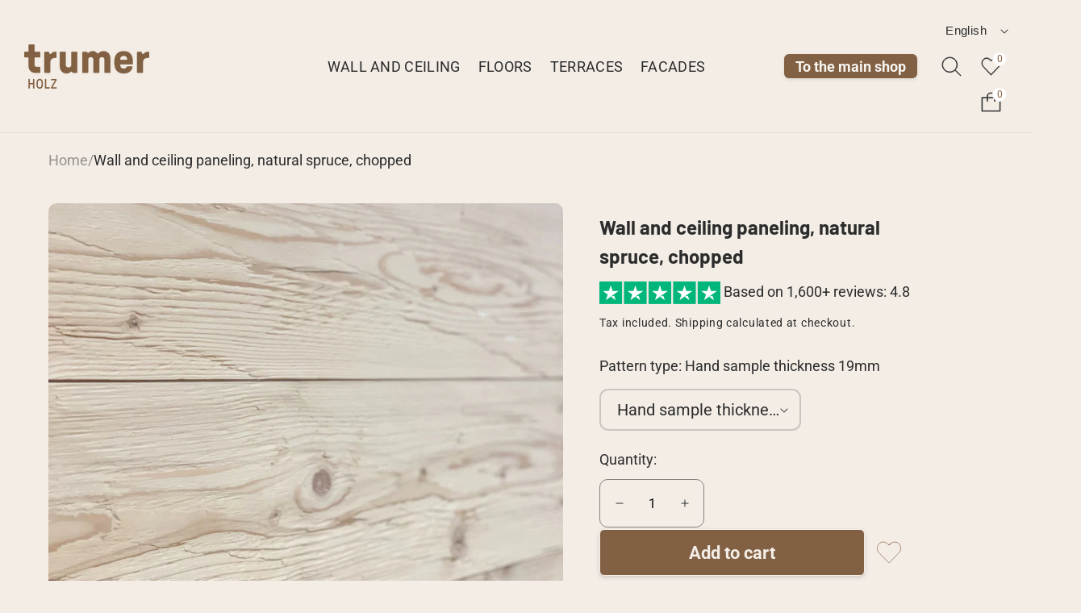

--- FILE ---
content_type: text/html; charset=utf-8
request_url: https://musterbestellung.trumerholz.com/en-ch/products/holz-gehackte-fichte-wandverkleidung-wohnwand
body_size: 65601
content:
<!doctype html>
<html class="no-js" lang="en">
  <head>
    <meta charset="utf-8">
    <meta http-equiv="X-UA-Compatible" content="IE=edge">
    <meta name="viewport" content="width=device-width,initial-scale=1">
    <meta name="theme-color" content="">
    <link rel="canonical" href="https://musterbestellung.trumerholz.com/en-ch/products/holz-gehackte-fichte-wandverkleidung-wohnwand">
    <link rel="preconnect" href="https://cdn.shopify.com" crossorigin><link rel="preconnect" href="https://fonts.shopifycdn.com" crossorigin><link rel="icon" type="image/png" href="//musterbestellung.trumerholz.com/cdn/shop/files/trumerholz_logo_favicon.jpg?crop=center&height=32&v=1756110781&width=32"><title>
      Wall and ceiling paneling, natural spruce, chopped
 &ndash; Trumer Holz Musterbestellung</title>

    
      <meta name="description" content="NEW!! Alpine lifestyle for creative DIY enthusiasts! PURE NATURE Spruce chopped and brushed, natural The surface made of solid solid wood, chopped according to old traditions, gives every masterpiece its very special touch in a wide variety of applications!!">
    


<meta property="og:site_name" content="Trumer Holz Musterbestellung">
<meta property="og:url" content="https://musterbestellung.trumerholz.com/en-ch/products/holz-gehackte-fichte-wandverkleidung-wohnwand">
<meta property="og:title" content="Wall and ceiling paneling, natural spruce, chopped">
<meta property="og:type" content="product">
<meta property="og:description" content="NEW!! Alpine lifestyle for creative DIY enthusiasts! PURE NATURE Spruce chopped and brushed, natural The surface made of solid solid wood, chopped according to old traditions, gives every masterpiece its very special touch in a wide variety of applications!!"><meta property="og:image" content="http://musterbestellung.trumerholz.com/cdn/shop/products/trumerholz-wandverkleidung-fichte-natur-gehackt.jpg?v=1644139086">
  <meta property="og:image:secure_url" content="https://musterbestellung.trumerholz.com/cdn/shop/products/trumerholz-wandverkleidung-fichte-natur-gehackt.jpg?v=1644139086">
  <meta property="og:image:width" content="2000">
  <meta property="og:image:height" content="2000"><meta property="og:price:amount" content="0,00">
  <meta property="og:price:currency" content="EUR"><meta name="twitter:card" content="summary_large_image">
<meta name="twitter:title" content="Wall and ceiling paneling, natural spruce, chopped">
<meta name="twitter:description" content="NEW!! Alpine lifestyle for creative DIY enthusiasts! PURE NATURE Spruce chopped and brushed, natural The surface made of solid solid wood, chopped according to old traditions, gives every masterpiece its very special touch in a wide variety of applications!!">
<link rel="preload" as="font" href="//musterbestellung.trumerholz.com/cdn/fonts/roboto/roboto_n4.2019d890f07b1852f56ce63ba45b2db45d852cba.woff2" type="font/woff2" crossorigin><link rel="preload" as="font" href="//musterbestellung.trumerholz.com/cdn/fonts/barlow/barlow_n7.691d1d11f150e857dcbc1c10ef03d825bc378d81.woff2" type="font/woff2" crossorigin><style data-shopify>@font-face {
  font-family: Roboto;
  font-weight: 400;
  font-style: normal;
  font-display: swap;
  src: url("//musterbestellung.trumerholz.com/cdn/fonts/roboto/roboto_n4.2019d890f07b1852f56ce63ba45b2db45d852cba.woff2") format("woff2"),
       url("//musterbestellung.trumerholz.com/cdn/fonts/roboto/roboto_n4.238690e0007583582327135619c5f7971652fa9d.woff") format("woff");
}
@font-face {
  font-family: Barlow;
  font-weight: 700;
  font-style: normal;
  font-display: swap;
  src: url("//musterbestellung.trumerholz.com/cdn/fonts/barlow/barlow_n7.691d1d11f150e857dcbc1c10ef03d825bc378d81.woff2") format("woff2"),
       url("//musterbestellung.trumerholz.com/cdn/fonts/barlow/barlow_n7.4fdbb1cb7da0e2c2f88492243ffa2b4f91924840.woff") format("woff");
}
@font-face {
  font-family: Roboto;
  font-weight: 700;
  font-style: normal;
  font-display: swap;
  src: url("//musterbestellung.trumerholz.com/cdn/fonts/roboto/roboto_n7.f38007a10afbbde8976c4056bfe890710d51dec2.woff2") format("woff2"),
       url("//musterbestellung.trumerholz.com/cdn/fonts/roboto/roboto_n7.94bfdd3e80c7be00e128703d245c207769d763f9.woff") format("woff");
}
@font-face {
  font-family: Roboto;
  font-weight: 400;
  font-style: italic;
  font-display: swap;
  src: url("//musterbestellung.trumerholz.com/cdn/fonts/roboto/roboto_i4.57ce898ccda22ee84f49e6b57ae302250655e2d4.woff2") format("woff2"),
       url("//musterbestellung.trumerholz.com/cdn/fonts/roboto/roboto_i4.b21f3bd061cbcb83b824ae8c7671a82587b264bf.woff") format("woff");
}
@font-face {
  font-family: Roboto;
  font-weight: 700;
  font-style: italic;
  font-display: swap;
  src: url("//musterbestellung.trumerholz.com/cdn/fonts/roboto/roboto_i7.7ccaf9410746f2c53340607c42c43f90a9005937.woff2") format("woff2"),
       url("//musterbestellung.trumerholz.com/cdn/fonts/roboto/roboto_i7.49ec21cdd7148292bffea74c62c0df6e93551516.woff") format("woff");
}

    :root,
    .color-background-1 {
      --color-foreground: 44,44,44;
      --color-link: 130,96,67;
      --color-background: 243,237,230;
      --gradient-background: #f3ede6;
      ;

      --color-button-text: 247,245,242;
      --color-button: 130,96,67;
      --color-secondary-button-text: 255,255,255;
      --color-secondary-button: 243,237,230;

      --color-badge-foreground: 44,44,44;
      --color-badge-background: 243,237,230;
      --color-badge-border: 44,44,44;
      --payment-terms-background-color: rgb(243 237 230);

      --global-color-foreground: 44,44,44;
      --global-color-background: 243,237,230;
      --global-gradient-background: #f3ede6;

      --button-color-text: 247,245,242;
      --button-color-background: 130,96,67;
      
      --button-color-text-2: 255,255,255;
      --button-color-background-2: 46,46,46;
      

      --arrow-color: 130,96,67;
      --arrow-color-background: 255,255,255;
      --arrow-gradient-background: #ffffff;
      --arrow-color-2: 46,46,46;
      --arrow-color-background-2: 243,237,230;
      --arrow-gradient-background-2: #f3ede6;
      --color-shadow: 58,58,58;
    }
  
    
    .color-background-2 {
      --color-foreground: 255,255,255;
      --color-link: 255,255,255;
      --color-background: 0,0,0;
      --gradient-background: rgba(0,0,0,0);
      ;

      --color-button-text: 255,255,255;
      --color-button: 139,94,60;
      --color-secondary-button-text: 255,255,255;
      --color-secondary-button: 0,0,0;

      --color-badge-foreground: 255,255,255;
      --color-badge-background: 0,0,0;
      --color-badge-border: 255,255,255;
      --payment-terms-background-color: rgb(0 0 0);

      --global-color-foreground: 255,255,255;
      --global-color-background: 0,0,0;
      --global-gradient-background: rgba(0,0,0,0);

      --button-color-text: 255,255,255;
      --button-color-background: 139,94,60;
      
      --button-color-text-2: 255,255,255;
      --button-color-background-2: 109,71,44;
      

      --arrow-color: 139,94,60;
      --arrow-color-background: 247,245,242;
      --arrow-gradient-background: #f7f5f2;
      --arrow-color-2: 109,71,44;
      --arrow-color-background-2: 255,255,255;
      --arrow-gradient-background-2: #ffffff;
      --color-shadow: 18,18,18;
    }
  
    
    .color-inverse {
      --color-foreground: 243,237,230;
      --color-link: 243,237,230;
      --color-background: 130,96,67;
      --gradient-background: #826043;
      ;

      --color-button-text: 243,237,230;
      --color-button: 44,44,44;
      --color-secondary-button-text: 255,255,255;
      --color-secondary-button: 130,96,67;

      --color-badge-foreground: 243,237,230;
      --color-badge-background: 130,96,67;
      --color-badge-border: 243,237,230;
      --payment-terms-background-color: rgb(130 96 67);

      --global-color-foreground: 243,237,230;
      --global-color-background: 130,96,67;
      --global-gradient-background: #826043;

      --button-color-text: 243,237,230;
      --button-color-background: 44,44,44;
      
      --button-color-text-2: 255,255,255;
      --button-color-background-2: 96,96,96;
      

      --arrow-color: 18,18,18;
      --arrow-color-background: 0,0,0;
      --arrow-gradient-background: rgba(0,0,0,0);
      --arrow-color-2: 255,255,255;
      --arrow-color-background-2: 18,18,18;
      --arrow-gradient-background-2: #121212;
      --color-shadow: rgba(0,0,0,0);
    }
  
    
    .color-accent-1 {
      --color-foreground: 0,0,0;
      --color-link: 84,84,84;
      --color-background: 0,0,0;
      --gradient-background: rgba(0,0,0,0);
      ;

      --color-button-text: 255,255,255;
      --color-button: 0,0,0;
      --color-secondary-button-text: 255,255,255;
      --color-secondary-button: 0,0,0;

      --color-badge-foreground: 0,0,0;
      --color-badge-background: 0,0,0;
      --color-badge-border: 0,0,0;
      --payment-terms-background-color: rgb(0 0 0);

      --global-color-foreground: 0,0,0;
      --global-color-background: 0,0,0;
      --global-gradient-background: rgba(0,0,0,0);

      --button-color-text: 255,255,255;
      --button-color-background: 0,0,0;
      
      --button-color-text-2: 255,255,255;
      --button-color-background-2: 0,0,0;
      

      --arrow-color: 18,18,18;
      --arrow-color-background: 0,0,0;
      --arrow-gradient-background: rgba(0,0,0,0);
      --arrow-color-2: 18,18,18;
      --arrow-color-background-2: 0,0,0;
      --arrow-gradient-background-2: rgba(0,0,0,0);
      --color-shadow: 18,18,18;
    }
  
    
    .color-accent-2 {
      --color-foreground: 44,44,44;
      --color-link: 130,96,67;
      --color-background: 243,237,230;
      --gradient-background: #f3ede6;
      ;

      --color-button-text: 130,96,67;
      --color-button: 130,96,67;
      --color-secondary-button-text: 255,255,255;
      --color-secondary-button: 243,237,230;

      --color-badge-foreground: 44,44,44;
      --color-badge-background: 243,237,230;
      --color-badge-border: 44,44,44;
      --payment-terms-background-color: rgb(243 237 230);

      --global-color-foreground: 44,44,44;
      --global-color-background: 243,237,230;
      --global-gradient-background: #f3ede6;

      --button-color-text: 130,96,67;
      --button-color-background: 130,96,67;
      
      --button-color-text-2: 255,255,255;
      --button-color-background-2: 46,46,46;
      

      --arrow-color: 130,96,67;
      --arrow-color-background: 255,255,255;
      --arrow-gradient-background: #ffffff;
      --arrow-color-2: 46,46,46;
      --arrow-color-background-2: 243,237,230;
      --arrow-gradient-background-2: #f3ede6;
      --color-shadow: 58,58,58;
    }
  
    
    .color-scheme-06080b3f-4cd8-4a34-99a2-b3f3ed18987c {
      --color-foreground: 0,0,0;
      --color-link: 84,84,84;
      --color-background: 255,249,249;
      --gradient-background: #fff9f9;
      ;

      --color-button-text: 18,18,18;
      --color-button: 18,18,18;
      --color-secondary-button-text: 18,18,18;
      --color-secondary-button: 255,249,249;

      --color-badge-foreground: 0,0,0;
      --color-badge-background: 255,249,249;
      --color-badge-border: 0,0,0;
      --payment-terms-background-color: rgb(255 249 249);

      --global-color-foreground: 0,0,0;
      --global-color-background: 255,249,249;
      --global-gradient-background: #fff9f9;

      --button-color-text: 18,18,18;
      --button-color-background: 18,18,18;
      
      --button-color-text-2: 18,18,18;
      --button-color-background-2: 255,218,218;
      

      --arrow-color: 18,18,18;
      --arrow-color-background: 0,0,0;
      --arrow-gradient-background: rgba(0,0,0,0);
      --arrow-color-2: 18,18,18;
      --arrow-color-background-2: 0,0,0;
      --arrow-gradient-background-2: rgba(0,0,0,0);
      --color-shadow: 18,18,18;
    }
  
    
    .color-scheme-e73a3976-e92b-4f6f-8b4d-2a58fb5b1976 {
      --color-foreground: 255,255,255;
      --color-link: 84,84,84;
      --color-background: 0,0,0;
      --gradient-background: #000000;
      ;

      --color-button-text: 255,255,255;
      --color-button: 255,255,255;
      --color-secondary-button-text: 18,18,18;
      --color-secondary-button: 0,0,0;

      --color-badge-foreground: 255,255,255;
      --color-badge-background: 0,0,0;
      --color-badge-border: 255,255,255;
      --payment-terms-background-color: rgb(0 0 0);

      --global-color-foreground: 255,255,255;
      --global-color-background: 0,0,0;
      --global-gradient-background: #000000;

      --button-color-text: 255,255,255;
      --button-color-background: 255,255,255;
      
      --button-color-text-2: 18,18,18;
      --button-color-background-2: 255,218,218;
      

      --arrow-color: 18,18,18;
      --arrow-color-background: 0,0,0;
      --arrow-gradient-background: rgba(0,0,0,0);
      --arrow-color-2: 18,18,18;
      --arrow-color-background-2: 0,0,0;
      --arrow-gradient-background-2: rgba(0,0,0,0);
      --color-shadow: 18,18,18;
    }
  
    
    .color-scheme-3bc955e8-1553-49ce-a8e6-8e4f75826bc6 {
      --color-foreground: 255,255,255;
      --color-link: 45,45,45;
      --color-background: 0,0,0;
      --gradient-background: rgba(0,0,0,0);
      ;

      --color-button-text: 255,255,255;
      --color-button: 18,18,18;
      --color-secondary-button-text: 18,18,18;
      --color-secondary-button: 0,0,0;

      --color-badge-foreground: 255,255,255;
      --color-badge-background: 0,0,0;
      --color-badge-border: 255,255,255;
      --payment-terms-background-color: rgb(0 0 0);

      --global-color-foreground: 255,255,255;
      --global-color-background: 0,0,0;
      --global-gradient-background: rgba(0,0,0,0);

      --button-color-text: 255,255,255;
      --button-color-background: 18,18,18;
      
      --button-color-text-2: 18,18,18;
      --button-color-background-2: 255,218,218;
      

      --arrow-color: 18,18,18;
      --arrow-color-background: 0,0,0;
      --arrow-gradient-background: rgba(0,0,0,0);
      --arrow-color-2: 18,18,18;
      --arrow-color-background-2: 0,0,0;
      --arrow-gradient-background-2: rgba(0,0,0,0);
      --color-shadow: 18,18,18;
    }
  
    
    .color-scheme-6d98077a-5753-445e-993c-ad67783da133 {
      --color-foreground: 0,0,0;
      --color-link: 84,84,84;
      --color-background: 255,249,249;
      --gradient-background: #fff9f9;
      ;

      --color-button-text: 0,0,0;
      --color-button: 255,218,218;
      --color-secondary-button-text: 255,255,255;
      --color-secondary-button: 255,249,249;

      --color-badge-foreground: 0,0,0;
      --color-badge-background: 255,249,249;
      --color-badge-border: 0,0,0;
      --payment-terms-background-color: rgb(255 249 249);

      --global-color-foreground: 0,0,0;
      --global-color-background: 255,249,249;
      --global-gradient-background: #fff9f9;

      --button-color-text: 0,0,0;
      --button-color-background: 255,218,218;
      
      --button-color-text-2: 255,255,255;
      --button-color-background-2: 0,0,0;
      

      --arrow-color: 18,18,18;
      --arrow-color-background: 0,0,0;
      --arrow-gradient-background: rgba(0,0,0,0);
      --arrow-color-2: 18,18,18;
      --arrow-color-background-2: 0,0,0;
      --arrow-gradient-background-2: rgba(0,0,0,0);
      --color-shadow: 18,18,18;
    }
  
    
    .color-scheme-146cd67b-eb95-460c-9c36-173e756fc92c {
      --color-foreground: 0,0,0;
      --color-link: 84,84,84;
      --color-background: 0,0,0;
      --gradient-background: rgba(0,0,0,0);
      ;

      --color-button-text: 0,0,0;
      --color-button: 0,0,0;
      --color-secondary-button-text: 18,18,18;
      --color-secondary-button: 0,0,0;

      --color-badge-foreground: 0,0,0;
      --color-badge-background: 0,0,0;
      --color-badge-border: 0,0,0;
      --payment-terms-background-color: rgb(0 0 0);

      --global-color-foreground: 0,0,0;
      --global-color-background: 0,0,0;
      --global-gradient-background: rgba(0,0,0,0);

      --button-color-text: 0,0,0;
      --button-color-background: 0,0,0;
      
      --button-color-text-2: 18,18,18;
      --button-color-background-2: 255,218,218;
      

      --arrow-color: 18,18,18;
      --arrow-color-background: 0,0,0;
      --arrow-gradient-background: rgba(0,0,0,0);
      --arrow-color-2: 18,18,18;
      --arrow-color-background-2: 0,0,0;
      --arrow-gradient-background-2: rgba(0,0,0,0);
      --color-shadow: 18,18,18;
    }
  
    
    .color-scheme-121dc484-2a85-4b76-861b-f2650b9a14db {
      --color-foreground: 0,0,0;
      --color-link: 84,84,84;
      --color-background: 0,0,0;
      --gradient-background: linear-gradient(95deg, #FFF9F9 17.82%, #E7F2FF 54.06%, #FEE 100%);
      --header-gradient-background: linear-gradient(95deg, #FFF9F9 17.82%, #E7F2FF 54.06%, #FEE 100%);

      --color-button-text: 255,255,255;
      --color-button: 18,18,18;
      --color-secondary-button-text: 18,18,18;
      --color-secondary-button: 0,0,0;

      --color-badge-foreground: 0,0,0;
      --color-badge-background: 0,0,0;
      --color-badge-border: 0,0,0;
      --payment-terms-background-color: rgb(0 0 0);

      --global-color-foreground: 0,0,0;
      --global-color-background: 0,0,0;
      --global-gradient-background: linear-gradient(95deg, #FFF9F9 17.82%, #E7F2FF 54.06%, #FEE 100%);

      --button-color-text: 255,255,255;
      --button-color-background: 18,18,18;
      
      --button-color-text-2: 18,18,18;
      --button-color-background-2: 255,218,218;
      

      --arrow-color: 18,18,18;
      --arrow-color-background: 0,0,0;
      --arrow-gradient-background: rgba(0,0,0,0);
      --arrow-color-2: 18,18,18;
      --arrow-color-background-2: 0,0,0;
      --arrow-gradient-background-2: rgba(0,0,0,0);
      --color-shadow: 18,18,18;
    }
  

  body, .color-background-1, .color-background-2, .color-inverse, .color-accent-1, .color-accent-2, .color-scheme-06080b3f-4cd8-4a34-99a2-b3f3ed18987c, .color-scheme-e73a3976-e92b-4f6f-8b4d-2a58fb5b1976, .color-scheme-3bc955e8-1553-49ce-a8e6-8e4f75826bc6, .color-scheme-6d98077a-5753-445e-993c-ad67783da133, .color-scheme-146cd67b-eb95-460c-9c36-173e756fc92c, .color-scheme-121dc484-2a85-4b76-861b-f2650b9a14db {
    color: rgba(var(--color-foreground), 1);
    background: rgba(var(--color-background), 1);
    background: var(--gradient-background);
  }

  :root {
    --duration-short: 100ms;
    --duration-default: 300ms;
    --duration-medium: 200ms;
    --duration-long: 500ms;
    --duration-extra-long: 600ms;
    --duration-slow: 800ms;
    --duration-extended: 3s;
    --cubic: cubic-bezier(0.61, 0.22, 0.23, 1);
    --cubic-out: cubic-bezier(0.5, 1, 0.89, 1);
    --ease-out-slow: cubic-bezier(0, 0, 0.3, 1);
    --cubic-fade: cubic-bezier(0.7, 0, 0.2, 1);

    /**
     * ---------------------------------------------------------------------------
     * General
    */
    --link-letter-spacing: 0.0em;
    --u-link-color: currentColor;
    --block-rounded: 2.0rem;


    /**
     * ---------------------------------------------------------------------------
     * COLORS
    */

    /* Cart bubble */
    --cart-color-text: 139, 94, 60;
    --cart-color-background: 255, 255, 255;
    --cart-gradient-background: #FFFFFF;

    /* Price */
    --color-default-price: 44, 44, 44;
    --color-sale-price: 178, 74, 22;

    /* Rating */
    --colors-rating: 139, 94, 60;

    /* Badges */
    --new-badge-color-text: 247, 245, 242;
    --new-badge-color-background: #b24a16;
    --sale-badge-color-text: 247, 245, 242;
    --sale-badge-color-background: #6d472c;
    --sold-out-badge-color-text: 255, 255, 255;
    --sold-out-badge-color-background: #ffffff;

    /* Social media */
    --social-media-color-text: 139, 94, 60;
    --social-media-color-background: 255, 255, 255;
    --social-media-gradient-background: linear-gradient(-45deg, rgba(246, 238, 227, 1), rgba(223, 244, 247, 1) 100%);


    /**
     * ---------------------------------------------------------------------------
     * TYPOGRAPHY
    */
    --font-heading-family: Barlow, sans-serif;
    --font-heading-style: normal;
    --font-heading-weight: 700;
    --font-heading-scale: 1.0;
    --heading-letter-spacing: 0.0em;
    --font-body-family: Roboto, sans-serif;
    --font-body-style: normal;
    --font-body-weight: 400;
    --font-body-weight-bold: 700;
    --font-body-scale: 1.0;

    --font-heading-step-desktop-xxs: 1.0rem;
    --font-heading-step-desktop-xs: 1.0rem;
    --font-heading-step-desktop-s: 1.0rem;
    --font-heading-step-tablet-xxs: 0.6rem;
    --font-heading-step-tablet-xs: 0.6rem;
    --font-heading-step-tablet-s: 1.0rem;
    --font-heading-step-mobile-xxs: 0.2rem;
    --font-heading-step-mobile-xs: 0.2rem;
    --font-heading-step-mobile-s: 0.2rem;
    --font-heading-step: 1.0rem;
    --font-heading-desktop: 5.0rem;
    --font-heading-tablet: 3.0rem;
    --font-heading-mobile: 1.8rem;

    --font-heading-step-desktop: var(--font-heading-step-desktop-s);
    --font-heading-step-tablet: var(--font-heading-step-tablet-s);
    --font-heading-step-mobile: var(--font-heading-step-mobile-s);
    --font-heading-size: var(--font-heading-mobile);

    --font-body-step-desktop-xxs: 0.2rem;
    --font-body-step-desktop-xs: 0.2rem;
    --font-body-step-desktop-s: 0.2rem;
    --font-body-step-tablet-xxs: 0.2rem;
    --font-body-step-tablet-xs: 0.2rem;
    --font-body-step-tablet-s: 0.2rem;
    --font-body-step-mobile-xxs: 0.3rem;
    --font-body-step-mobile-xs: 0.3rem;
    --font-body-step-mobile-s: 0.2rem;
    --font-body-step: 0.2rem;
    --font-body-desktop: 1.8rem;
    --font-body-tablet: 1.6rem;
    --font-body-mobile: 1.4rem;

    --font-body-step-desktop: var(--font-body-step-desktop-s);
    --font-body-step-tablet: var(--font-body-step-tablet-s);
    --font-body-step-mobile: var(--font-body-step-mobile-s);
    --font-body-size: var(--font-body-mobile);

    /**
     * ---------------------------------------------------------------------------
     * MULTIPLE LAYOUTS
    */
    --page-width: 180rem;
    --grid-v-md: 15px;
    --grid-h-md-u: 15px;
    --grid-v-xs: 7px;
    --grid-h-xs-u: 7px;


    /**
     * ---------------------------------------------------------------------------
     * BUTTONS
    */
    --buttons-font-size: 18px;
    --buttons-font-weight: 600;
    --buttons-font-style: normal;

    /* Border */
    --buttons-radius: 6px;
    --buttons-radius-outset: 6px;
    --buttons-border-width: 0px;
    --buttons-border-opacity: 0.0;

    /* Shadow */
    --buttons-shadow-opacity: 0.2;
    --buttons-shadow-horizontal-offset: 0px;
    --buttons-shadow-vertical-offset: 2px;
    --buttons-shadow-blur-radius: 5px;


    /**
     * ---------------------------------------------------------------------------
     * VARIANT PILLS
    */

    /* Border */
    --variant-pills-border-width: 3px;
    --variant-pills-border-opacity: 1.0;
    --variant-pills-radius: 6px;

    /* Shadow */
    --variant-pills-shadow-opacity: 0.0;
    --variant-pills-shadow-horizontal-offset: 0px;
    --variant-pills-shadow-vertical-offset: 4px;
    --variant-pills-shadow-blur-radius: 5px;


    /**
     * ---------------------------------------------------------------------------
     * INPUTS
    */

    /* Border */
    --inputs-border-width: 1px;
    --inputs-border-opacity: 0.2;
    --inputs-radius: 10px;
    --inputs-radius-outset: 11px;

    /* Shadow */
    --inputs-shadow-opacity: 0.0;
    --inputs-shadow-horizontal-offset: 0px;
    --inputs-shadow-vertical-offset: 4px;
    --inputs-margin-offset: 0px;
    --inputs-shadow-blur-radius: 5px;


    /**
     * ---------------------------------------------------------------------------
     * PRODUCT CARDS
    */
    --card-image-height: 125%;
    --card-image-fit: cover;

    /* Badge */
    --badge-font-size: 12px;

    /**
     * ---------------------------------------------------------------------------
     * MEDIA
    */

    /* Border */
    --media-border-width: 0px;
    --media-border-opacity: 0.05;
    --media-radius: 10px;

    /* Shadow */
    --media-shadow-horizontal-offset: 0px;
    --media-shadow-vertical-offset: 0px;
    --media-shadow-blur-radius: 5px;


    /**
     * ---------------------------------------------------------------------------
     * DROPDOWNS AND POP-UPS
    */

    /* Border */
    --popup-border-width: 1px;
    --popup-border-opacity: 0.1;
    --popup-corner-radius: 0px;

    /* Shadow */
    --popup-shadow-opacity: 0.0;
    --popup-shadow-horizontal-offset: 0px;
    --popup-shadow-vertical-offset: 4px;
    --popup-shadow-blur-radius: 5px;


    /**
     * ---------------------------------------------------------------------------
     * DRAWERS
    */

    /* Border */
    --drawer-border-width: 1px;
    --drawer-border-opacity: 0.1;

    /* Shadow */
    --drawer-shadow-opacity: 0.0;
    --drawer-shadow-horizontal-offset: 0px;
    --drawer-shadow-vertical-offset: 4px;
    --drawer-shadow-blur-radius: 5px;


    /**
     * ---------------------------------------------------------------------------
     * BADGES
    */
    --badge-corner-radius: 4.0rem;

    /* Distance */
    --badge-vertical-distance: 0.9rem;
    --badge-horizontal-distance: 1.0rem;

    /* Thickness */
    --badge-horizontal-thickness: 2.0rem;
    --badge-vertical-thickness: 0.4rem;

    /* FLEX SECTION */

    /* Page Layout */
      --sidebar-width: 25rem;
      --narrow-content-width: 36rem;
      --normal-content-width: 42rem;
      --wide-content-width: 46rem;
      --narrow-page-width: 90rem;
      --normal-page-width: 120rem;
      --wide-page-width: 150rem;

    /* Section Heights */
      --section-height-small: 15rem;
      --section-height-medium: 25rem;
      --section-height-large: 35rem;

      @media screen and (min-width: 40em) {
        --section-height-small: 40svh;
        --section-height-medium: 55svh;
        --section-height-large: 70svh;
      }

      @media screen and (min-width: 60em) {
        --section-height-small: 50svh;
        --section-height-medium: 65svh;
        --section-height-large: 80svh;
      }

    /* Font families */
    --font-body--family: Roboto, sans-serif;
    --font-body--style: normal;
    --font-body--weight: 400;
    --font-heading--family: Barlow, sans-serif;
    --font-heading--style: normal;
    --font-heading--weight: 700;

    /* Margin sizes */
    --font-h1--spacing: 0.25em;
    --font-h2--spacing: 0.25em;
    --font-h3--spacing: 0.25em;
    --font-h4--spacing: 0.25em;
    --font-h5--spacing: 0.25em;
    --font-h6--spacing: 0.25em;
    --font-paragraph--spacing: 0.5em;

    /* Heading colors */
    --font-h1--color: var(--color-foreground-heading);
    --font-h2--color: var(--color-foreground-heading);
    --font-h3--color: var(--color-foreground-heading);
    --font-h4--color: var(--color-foreground-heading);
    --font-h5--color: var(--color-foreground-heading);
    --font-h6--color: var(--color-foreground-heading);

    /** Z-Index / Layering */
      --layer-section-background: -2;
      --layer-lowest: -1;
      --layer-base: 0;
      --layer-flat: 1;
      --layer-raised: 2;
      --layer-heightened: 4;
      --layer-sticky: 8;
      --layer-window-overlay: 10;
      --layer-header-menu: 12;
      --layer-overlay: 16;
      --layer-menu-drawer: 18;
      --layer-temporary: 20;

    /* Max-width / Measure */
      --max-width--body-normal: 50ch;
      --max-width--body-narrow: 35ch;

      --max-width--heading-normal: 50ch;
      --max-width--heading-narrow: 30ch;

      --max-width--display-normal: 20ch;
      --max-width--display-narrow: 15ch;
      --max-width--display-tight: 5ch;

    /* Letter-spacing / Tracking */
      --letter-spacing--display-tight: -0.03em;
      --letter-spacing--display-normal: 0;
      --letter-spacing--display-loose: 0.03em;

      --letter-spacing--heading-tight: -0.03em;
      --letter-spacing--heading-normal: 0;
      --letter-spacing--heading-loose: 0.03em;

      --letter-spacing--body-tight: -0.03em;
      --letter-spacing--body-normal: 0;
      --letter-spacing--body-loose: 0.03em;

    /* Line height / Leading */
      --line-height: 1;

      --line-height--display-tight: 1;
      --line-height--display-normal: 1.1;
      --line-height--display-loose: 1.2;

      --line-height--heading-tight: 1.15;
      --line-height--heading-normal: 1.25;
      --line-height--heading-loose: 1.35;

      --line-height--body-tight: 1.2;
      --line-height--body-normal: 1.4;
      --line-height--body-loose: 1.6;

    /* Typography presets */
    --font-size--paragraph: 1.4rem;--font-size--h1: clamp(3.6rem, 7.2vw, 7.2rem);--font-size--h2: 3.2rem;--font-size--h3: 2.4rem;--font-size--h4: 1.8rem;--font-size--h5: 1.6rem;--font-size--h6: 1.4rem;--font-paragraph--weight: 400;--font-paragraph--letter-spacing: var(--letter-spacing--body-normal);--font-paragraph--family: var(--font-body--family);--font-paragraph--style: var(--font-body--style);--font-paragraph--case: ;--font-paragraph--line-height: var(--line-height--);--font-paragraph--size: var(--font-size--paragraph);--font-h1--size: var(--font-size--h1);--font-h2--size: var(--font-size--h2);--font-h3--size: var(--font-size--h3);--font-h4--size: var(--font-size--h4);--font-h5--size: var(--font-size--h5);--font-h6--size: var(--font-size--h6);

    /* Hardcoded font sizes */
      --font-size--2xs: 0.625rem;
      --font-size--xs: 0.8125rem;
      --font-size--sm: 1.4rem;
      --font-size--md: 1rem;
      --font-size--lg: 1.125rem;
      --font-size--xl: 1.25rem;
      --font-size--2xl: 1.5rem;
      --font-size--3xl: 2rem;
      --font-size--4xl: 2.5rem;
      --font-size--5xl: 3rem;
      --font-size--6xl: 3.5rem;

    --spacing-scale-sm: 0.6;
    --spacing-scale-md: 0.7;
    --spacing-scale-default: 1.0;

    /* Borders */
      --border-color: rgba(from var(--color-border, var(--color-foreground)) r g b / 0.55);
      --border-width-sm: 1px;
      --border-width-md: 2px;
      --border-width-lg: 5px;
  }

  
    .page-width,
    .customized-width {
      --padding-width: var(--width, 0rem);
      --padding-grid-scroll: var(--scroll, 0rem);
      max-width: var(--page-width);
      padding-left: var(--padding-full-width, 1rem);
      padding-right: var(--padding-full-width, 1rem);
    }

    .full-width:not(.p-banner) {
      padding-left: var(--padding-full-width, 1rem);
      padding-right: var(--padding-full-width, 1rem);
    }

    @media only screen and (min-width: 750px) {
      .page-width,
      .customized-width {
        --width: -3rem;
        --padding-full-width: 5rem;
      }

      .full-width:not(.p-banner) {
        --padding-full-width: 5rem;
      }
    }

    @media only screen and (min-width: 1200px) {
      .page-width,
      .customized-width {
        max-width: calc(var(--page-width) + 9rem);
        --width: 3rem;
        --padding-full-width: 6rem;
      }

      .full-width:not(.p-banner) {
        --padding-full-width: 6rem;
      }
    }

    @media only screen and (min-width: 1600px) {
      .full-width:not(.p-banner) {
        --padding-full-width: 75px;
      }
    }
  

  .heading-size {
    --step-size-xxs: calc(var(--font-heading-step-mobile) * 3);
    --step-size-xs: calc(var(--font-heading-step-mobile) * 2);
    --step-size-s: var(--font-heading-step-mobile);
    --step-size-l: var(--font-heading-step);
    --step-size-xl: calc(var(--font-heading-step) * 2);
    --step-size-xxl: calc(var(--font-heading-step) * 3);
    --step-size-xxxl: calc(var(--font-heading-step) * 4);
  }

  .text-size {
    --body-step-size-xxs: calc(var(--font-body-step-mobile) * 3);
    --body-step-size-xs: calc(var(--font-body-step-mobile) * 2);
    --body-step-size-s: var(--font-body-step-mobile);
    --body-step-size-l: var(--font-body-step);
    --body-step-size-xl: calc(var(--font-body-step) * 2);
    --body-step-size-xxl: calc(var(--font-body-step) * 3);
    --body-step-size-xxxl: calc(var(--font-body-step) * 4);
  }

  @media only screen and (min-width: 750px) {
    :root {
      --font-body-step-desktop: var(--font-body-step-desktop-xs);
      --font-body-step-tablet: var(--font-body-step-tablet-xs);
      --font-body-step-mobile: var(--font-body-step-mobile-xs);
      --font-body-size: var(--font-body-tablet);

      --font-heading-step-desktop: var(--font-heading-step-desktop-xs);
      --font-heading-step-tablet: var(--font-heading-step-tablet-xs);
      --font-heading-step-mobile: var(--font-heading-step-mobile-xs);
      --font-heading-size: var(--font-heading-tablet);
    }

    .heading-size {
      --step-size-xxs: calc(var(--font-heading-step-tablet) * 3);
      --step-size-xs: calc(var(--font-heading-step-tablet) * 2);
      --step-size-s: var(--font-heading-step-tablet);
    }

    .text-size {
      --body-step-size-xxs: calc(var(--font-body-step-tablet) * 3);
      --body-step-size-xs: calc(var(--font-body-step-tablet) * 2);
      --body-step-size-s: var(--font-body-step-tablet);
    }  
  }

  @media only screen and (min-width: 1200px) {
    :root {
      --font-body-step-desktop: var(--font-body-step-desktop-xxs);
      --font-body-step-tablet: var(--font-body-step-tablet-xxs);
      --font-body-step-mobile: var(--font-body-step-mobile-xxs);
      --font-body-size: var(--font-body-desktop);

      --font-heading-step-desktop: var(--font-heading-step-desktop-xxs);
      --font-heading-step-tablet: var(--font-heading-step-tablet-xxs);
      --font-heading-step-mobile: var(--font-heading-step-mobile-xxs);
      --font-heading-size: var(--font-heading-desktop);
    }

    .heading-size {
      --step-size-xxs: calc(var(--font-heading-step-desktop) * 3);
      --step-size-xs: calc(var(--font-heading-step-desktop) * 2);
      --step-size-s: var(--font-heading-step-desktop);
    }

    .text-size {
      --body-step-size-xxs: calc(var(--font-body-step-desktop) * 3);
      --body-step-size-xs: calc(var(--font-body-step-desktop) * 2);
      --body-step-size-s: var(--font-body-step-desktop);
    } 
  }
</style><script async crossorigin fetchpriority="high" src="/cdn/shopifycloud/importmap-polyfill/es-modules-shim.2.4.0.js"></script>
<script type="importmap">
  {
    "imports": {
      "@theme/component": "//musterbestellung.trumerholz.com/cdn/shop/t/18/assets/component.js?v=80370191270241544621756835134",
      "@theme/utilities": "//musterbestellung.trumerholz.com/cdn/shop/t/18/assets/utilities.js?v=127314618558186079721756835136"
    }
  }
</script>

<link
  rel="modulepreload"
  href="//musterbestellung.trumerholz.com/cdn/shop/t/18/assets/utilities.js?v=127314618558186079721756835136"
>
<link
  rel="modulepreload"
  href="//musterbestellung.trumerholz.com/cdn/shop/t/18/assets/component.js?v=80370191270241544621756835134"
>
<script
  src="//musterbestellung.trumerholz.com/cdn/shop/t/18/assets/video-background.js?v=25237992823806706551756835139"
  type="module"
></script>
<script
  src="//musterbestellung.trumerholz.com/cdn/shop/t/18/assets/rte-formatter.js?v=101420294193111439321756835136"
  type="module"
></script>
<script
  defer
  src="//musterbestellung.trumerholz.com/cdn/shop/t/18/assets/placeholder-image.js?v=172823270129269230331756835136"
  type="module"
></script>

<script>
  const basePath = 'https://cdn.shopify.com/static/themes/horizon/placeholders';
  const Theme = {
    placeholders: {
      general: [
        `${basePath}/general-1.png`,
        `${basePath}/general-2.png`,
        `${basePath}/general-3.png`,
        `${basePath}/general-4.png`,
        `${basePath}/general-5.png`,
        `${basePath}/general-6.png`,
        `${basePath}/general-7.png`,
      ],
      product: [`${basePath}/product-ball.png`, `${basePath}/product-cone.png`, `${basePath}/product-cube.png`],
    },
    translations: {
      placeholder_image: `Translation missing: en.content.placeholder_image`,
      added: `Translation missing: en.actions.added`,
    },
    routes: {
      root: '/',
      cart_add_url: '/en-ch/cart/add',
      cart_change_url: '/en-ch/cart/change',
      cart_update_url: '/en-ch/cart/update',
      cart_url: '/en-ch/cart',
      predictive_search_url: '/en-ch/search/suggest',
      search_url: '/en-ch/search',
    },
    template: {
      name: 'product',
    },
  };
</script><script>window.performance && window.performance.mark && window.performance.mark('shopify.content_for_header.start');</script><meta id="shopify-digital-wallet" name="shopify-digital-wallet" content="/55109812302/digital_wallets/dialog">
<meta name="shopify-checkout-api-token" content="6253e651794751bad79c7346759b129e">
<meta id="in-context-paypal-metadata" data-shop-id="55109812302" data-venmo-supported="false" data-environment="production" data-locale="en_US" data-paypal-v4="true" data-currency="EUR">
<link rel="alternate" hreflang="x-default" href="https://musterbestellung.trumerholz.com/products/holz-gehackte-fichte-wandverkleidung-wohnwand">
<link rel="alternate" hreflang="de-CH" href="https://musterbestellung.trumerholz.com/de-ch/products/holz-gehackte-fichte-wandverkleidung-wohnwand">
<link rel="alternate" hreflang="en-CH" href="https://musterbestellung.trumerholz.com/en-ch/products/holz-gehackte-fichte-wandverkleidung-wohnwand">
<link rel="alternate" hreflang="de-AT" href="https://musterbestellung.trumerholz.com/products/holz-gehackte-fichte-wandverkleidung-wohnwand">
<link rel="alternate" hreflang="it-AT" href="https://musterbestellung.trumerholz.com/it/products/holz-gehackte-fichte-wandverkleidung-wohnwand">
<link rel="alternate" hreflang="en-AT" href="https://musterbestellung.trumerholz.com/en/products/holz-gehackte-fichte-wandverkleidung-wohnwand">
<link rel="alternate" type="application/json+oembed" href="https://musterbestellung.trumerholz.com/en-ch/products/holz-gehackte-fichte-wandverkleidung-wohnwand.oembed">
<script async="async" src="/checkouts/internal/preloads.js?locale=en-CH"></script>
<link rel="preconnect" href="https://shop.app" crossorigin="anonymous">
<script async="async" src="https://shop.app/checkouts/internal/preloads.js?locale=en-CH&shop_id=55109812302" crossorigin="anonymous"></script>
<script id="apple-pay-shop-capabilities" type="application/json">{"shopId":55109812302,"countryCode":"AT","currencyCode":"EUR","merchantCapabilities":["supports3DS"],"merchantId":"gid:\/\/shopify\/Shop\/55109812302","merchantName":"Trumer Holz Musterbestellung","requiredBillingContactFields":["postalAddress","email","phone"],"requiredShippingContactFields":["postalAddress","email","phone"],"shippingType":"shipping","supportedNetworks":["visa","maestro","masterCard","amex"],"total":{"type":"pending","label":"Trumer Holz Musterbestellung","amount":"1.00"},"shopifyPaymentsEnabled":true,"supportsSubscriptions":true}</script>
<script id="shopify-features" type="application/json">{"accessToken":"6253e651794751bad79c7346759b129e","betas":["rich-media-storefront-analytics"],"domain":"musterbestellung.trumerholz.com","predictiveSearch":true,"shopId":55109812302,"locale":"en"}</script>
<script>var Shopify = Shopify || {};
Shopify.shop = "muster-trumerholz.myshopify.com";
Shopify.locale = "en";
Shopify.currency = {"active":"EUR","rate":"1.0"};
Shopify.country = "CH";
Shopify.theme = {"name":"Concept Theme (V. 1.1.2) ","id":181710782844,"schema_name":"Concept","schema_version":"1.1.2","theme_store_id":null,"role":"main"};
Shopify.theme.handle = "null";
Shopify.theme.style = {"id":null,"handle":null};
Shopify.cdnHost = "musterbestellung.trumerholz.com/cdn";
Shopify.routes = Shopify.routes || {};
Shopify.routes.root = "/en-ch/";</script>
<script type="module">!function(o){(o.Shopify=o.Shopify||{}).modules=!0}(window);</script>
<script>!function(o){function n(){var o=[];function n(){o.push(Array.prototype.slice.apply(arguments))}return n.q=o,n}var t=o.Shopify=o.Shopify||{};t.loadFeatures=n(),t.autoloadFeatures=n()}(window);</script>
<script>
  window.ShopifyPay = window.ShopifyPay || {};
  window.ShopifyPay.apiHost = "shop.app\/pay";
  window.ShopifyPay.redirectState = null;
</script>
<script id="shop-js-analytics" type="application/json">{"pageType":"product"}</script>
<script defer="defer" async type="module" src="//musterbestellung.trumerholz.com/cdn/shopifycloud/shop-js/modules/v2/client.init-shop-cart-sync_COMZFrEa.en.esm.js"></script>
<script defer="defer" async type="module" src="//musterbestellung.trumerholz.com/cdn/shopifycloud/shop-js/modules/v2/chunk.common_CdXrxk3f.esm.js"></script>
<script type="module">
  await import("//musterbestellung.trumerholz.com/cdn/shopifycloud/shop-js/modules/v2/client.init-shop-cart-sync_COMZFrEa.en.esm.js");
await import("//musterbestellung.trumerholz.com/cdn/shopifycloud/shop-js/modules/v2/chunk.common_CdXrxk3f.esm.js");

  window.Shopify.SignInWithShop?.initShopCartSync?.({"fedCMEnabled":true,"windoidEnabled":true});

</script>
<script>
  window.Shopify = window.Shopify || {};
  if (!window.Shopify.featureAssets) window.Shopify.featureAssets = {};
  window.Shopify.featureAssets['shop-js'] = {"shop-cart-sync":["modules/v2/client.shop-cart-sync_CRSPkpKa.en.esm.js","modules/v2/chunk.common_CdXrxk3f.esm.js"],"shop-button":["modules/v2/client.shop-button_B6dBoDg5.en.esm.js","modules/v2/chunk.common_CdXrxk3f.esm.js"],"init-windoid":["modules/v2/client.init-windoid_hXardXh0.en.esm.js","modules/v2/chunk.common_CdXrxk3f.esm.js"],"shop-cash-offers":["modules/v2/client.shop-cash-offers_p6Pw3nax.en.esm.js","modules/v2/chunk.common_CdXrxk3f.esm.js","modules/v2/chunk.modal_C89cmTvN.esm.js"],"init-fed-cm":["modules/v2/client.init-fed-cm_DO1JVZ96.en.esm.js","modules/v2/chunk.common_CdXrxk3f.esm.js"],"init-shop-email-lookup-coordinator":["modules/v2/client.init-shop-email-lookup-coordinator_jpxQlUsx.en.esm.js","modules/v2/chunk.common_CdXrxk3f.esm.js"],"shop-toast-manager":["modules/v2/client.shop-toast-manager_C-K0q6-t.en.esm.js","modules/v2/chunk.common_CdXrxk3f.esm.js"],"shop-login-button":["modules/v2/client.shop-login-button_BHRMsoBb.en.esm.js","modules/v2/chunk.common_CdXrxk3f.esm.js","modules/v2/chunk.modal_C89cmTvN.esm.js"],"pay-button":["modules/v2/client.pay-button_CRuQ9trT.en.esm.js","modules/v2/chunk.common_CdXrxk3f.esm.js"],"init-shop-cart-sync":["modules/v2/client.init-shop-cart-sync_COMZFrEa.en.esm.js","modules/v2/chunk.common_CdXrxk3f.esm.js"],"init-customer-accounts-sign-up":["modules/v2/client.init-customer-accounts-sign-up_Q1yheB3t.en.esm.js","modules/v2/client.shop-login-button_BHRMsoBb.en.esm.js","modules/v2/chunk.common_CdXrxk3f.esm.js","modules/v2/chunk.modal_C89cmTvN.esm.js"],"avatar":["modules/v2/client.avatar_BTnouDA3.en.esm.js"],"init-customer-accounts":["modules/v2/client.init-customer-accounts_B5rMd0lj.en.esm.js","modules/v2/client.shop-login-button_BHRMsoBb.en.esm.js","modules/v2/chunk.common_CdXrxk3f.esm.js","modules/v2/chunk.modal_C89cmTvN.esm.js"],"init-shop-for-new-customer-accounts":["modules/v2/client.init-shop-for-new-customer-accounts_BNQiNx4m.en.esm.js","modules/v2/client.shop-login-button_BHRMsoBb.en.esm.js","modules/v2/chunk.common_CdXrxk3f.esm.js","modules/v2/chunk.modal_C89cmTvN.esm.js"],"checkout-modal":["modules/v2/client.checkout-modal_DtXVhFgQ.en.esm.js","modules/v2/chunk.common_CdXrxk3f.esm.js","modules/v2/chunk.modal_C89cmTvN.esm.js"],"shop-follow-button":["modules/v2/client.shop-follow-button_CV5C02lv.en.esm.js","modules/v2/chunk.common_CdXrxk3f.esm.js","modules/v2/chunk.modal_C89cmTvN.esm.js"],"shop-login":["modules/v2/client.shop-login_Bz_Zm_XZ.en.esm.js","modules/v2/chunk.common_CdXrxk3f.esm.js","modules/v2/chunk.modal_C89cmTvN.esm.js"],"lead-capture":["modules/v2/client.lead-capture_CmGCXBh3.en.esm.js","modules/v2/chunk.common_CdXrxk3f.esm.js","modules/v2/chunk.modal_C89cmTvN.esm.js"],"payment-terms":["modules/v2/client.payment-terms_D7XnU2ez.en.esm.js","modules/v2/chunk.common_CdXrxk3f.esm.js","modules/v2/chunk.modal_C89cmTvN.esm.js"]};
</script>
<script>(function() {
  var isLoaded = false;
  function asyncLoad() {
    if (isLoaded) return;
    isLoaded = true;
    var urls = ["https:\/\/api-na1.hubapi.com\/scriptloader\/v1\/8716179.js?shop=muster-trumerholz.myshopify.com"];
    for (var i = 0; i < urls.length; i++) {
      var s = document.createElement('script');
      s.type = 'text/javascript';
      s.async = true;
      s.src = urls[i];
      var x = document.getElementsByTagName('script')[0];
      x.parentNode.insertBefore(s, x);
    }
  };
  if(window.attachEvent) {
    window.attachEvent('onload', asyncLoad);
  } else {
    window.addEventListener('load', asyncLoad, false);
  }
})();</script>
<script id="__st">var __st={"a":55109812302,"offset":3600,"reqid":"1e19a814-d0d5-4900-9d5d-08bf70cab98b-1762944844","pageurl":"musterbestellung.trumerholz.com\/en-ch\/products\/holz-gehackte-fichte-wandverkleidung-wohnwand","u":"40846f934c35","p":"product","rtyp":"product","rid":6698887446606};</script>
<script>window.ShopifyPaypalV4VisibilityTracking = true;</script>
<script id="captcha-bootstrap">!function(){'use strict';const t='contact',e='account',n='new_comment',o=[[t,t],['blogs',n],['comments',n],[t,'customer']],c=[[e,'customer_login'],[e,'guest_login'],[e,'recover_customer_password'],[e,'create_customer']],r=t=>t.map((([t,e])=>`form[action*='/${t}']:not([data-nocaptcha='true']) input[name='form_type'][value='${e}']`)).join(','),a=t=>()=>t?[...document.querySelectorAll(t)].map((t=>t.form)):[];function s(){const t=[...o],e=r(t);return a(e)}const i='password',u='form_key',d=['recaptcha-v3-token','g-recaptcha-response','h-captcha-response',i],f=()=>{try{return window.sessionStorage}catch{return}},m='__shopify_v',_=t=>t.elements[u];function p(t,e,n=!1){try{const o=window.sessionStorage,c=JSON.parse(o.getItem(e)),{data:r}=function(t){const{data:e,action:n}=t;return t[m]||n?{data:e,action:n}:{data:t,action:n}}(c);for(const[e,n]of Object.entries(r))t.elements[e]&&(t.elements[e].value=n);n&&o.removeItem(e)}catch(o){console.error('form repopulation failed',{error:o})}}const l='form_type',E='cptcha';function T(t){t.dataset[E]=!0}const w=window,h=w.document,L='Shopify',v='ce_forms',y='captcha';let A=!1;((t,e)=>{const n=(g='f06e6c50-85a8-45c8-87d0-21a2b65856fe',I='https://cdn.shopify.com/shopifycloud/storefront-forms-hcaptcha/ce_storefront_forms_captcha_hcaptcha.v1.5.2.iife.js',D={infoText:'Protected by hCaptcha',privacyText:'Privacy',termsText:'Terms'},(t,e,n)=>{const o=w[L][v],c=o.bindForm;if(c)return c(t,g,e,D).then(n);var r;o.q.push([[t,g,e,D],n]),r=I,A||(h.body.append(Object.assign(h.createElement('script'),{id:'captcha-provider',async:!0,src:r})),A=!0)});var g,I,D;w[L]=w[L]||{},w[L][v]=w[L][v]||{},w[L][v].q=[],w[L][y]=w[L][y]||{},w[L][y].protect=function(t,e){n(t,void 0,e),T(t)},Object.freeze(w[L][y]),function(t,e,n,w,h,L){const[v,y,A,g]=function(t,e,n){const i=e?o:[],u=t?c:[],d=[...i,...u],f=r(d),m=r(i),_=r(d.filter((([t,e])=>n.includes(e))));return[a(f),a(m),a(_),s()]}(w,h,L),I=t=>{const e=t.target;return e instanceof HTMLFormElement?e:e&&e.form},D=t=>v().includes(t);t.addEventListener('submit',(t=>{const e=I(t);if(!e)return;const n=D(e)&&!e.dataset.hcaptchaBound&&!e.dataset.recaptchaBound,o=_(e),c=g().includes(e)&&(!o||!o.value);(n||c)&&t.preventDefault(),c&&!n&&(function(t){try{if(!f())return;!function(t){const e=f();if(!e)return;const n=_(t);if(!n)return;const o=n.value;o&&e.removeItem(o)}(t);const e=Array.from(Array(32),(()=>Math.random().toString(36)[2])).join('');!function(t,e){_(t)||t.append(Object.assign(document.createElement('input'),{type:'hidden',name:u})),t.elements[u].value=e}(t,e),function(t,e){const n=f();if(!n)return;const o=[...t.querySelectorAll(`input[type='${i}']`)].map((({name:t})=>t)),c=[...d,...o],r={};for(const[a,s]of new FormData(t).entries())c.includes(a)||(r[a]=s);n.setItem(e,JSON.stringify({[m]:1,action:t.action,data:r}))}(t,e)}catch(e){console.error('failed to persist form',e)}}(e),e.submit())}));const S=(t,e)=>{t&&!t.dataset[E]&&(n(t,e.some((e=>e===t))),T(t))};for(const o of['focusin','change'])t.addEventListener(o,(t=>{const e=I(t);D(e)&&S(e,y())}));const B=e.get('form_key'),M=e.get(l),P=B&&M;t.addEventListener('DOMContentLoaded',(()=>{const t=y();if(P)for(const e of t)e.elements[l].value===M&&p(e,B);[...new Set([...A(),...v().filter((t=>'true'===t.dataset.shopifyCaptcha))])].forEach((e=>S(e,t)))}))}(h,new URLSearchParams(w.location.search),n,t,e,['guest_login'])})(!0,!0)}();</script>
<script integrity="sha256-52AcMU7V7pcBOXWImdc/TAGTFKeNjmkeM1Pvks/DTgc=" data-source-attribution="shopify.loadfeatures" defer="defer" src="//musterbestellung.trumerholz.com/cdn/shopifycloud/storefront/assets/storefront/load_feature-81c60534.js" crossorigin="anonymous"></script>
<script crossorigin="anonymous" defer="defer" src="//musterbestellung.trumerholz.com/cdn/shopifycloud/storefront/assets/shopify_pay/storefront-65b4c6d7.js?v=20250812"></script>
<script data-source-attribution="shopify.dynamic_checkout.dynamic.init">var Shopify=Shopify||{};Shopify.PaymentButton=Shopify.PaymentButton||{isStorefrontPortableWallets:!0,init:function(){window.Shopify.PaymentButton.init=function(){};var t=document.createElement("script");t.src="https://musterbestellung.trumerholz.com/cdn/shopifycloud/portable-wallets/latest/portable-wallets.en.js",t.type="module",document.head.appendChild(t)}};
</script>
<script data-source-attribution="shopify.dynamic_checkout.buyer_consent">
  function portableWalletsHideBuyerConsent(e){var t=document.getElementById("shopify-buyer-consent"),n=document.getElementById("shopify-subscription-policy-button");t&&n&&(t.classList.add("hidden"),t.setAttribute("aria-hidden","true"),n.removeEventListener("click",e))}function portableWalletsShowBuyerConsent(e){var t=document.getElementById("shopify-buyer-consent"),n=document.getElementById("shopify-subscription-policy-button");t&&n&&(t.classList.remove("hidden"),t.removeAttribute("aria-hidden"),n.addEventListener("click",e))}window.Shopify?.PaymentButton&&(window.Shopify.PaymentButton.hideBuyerConsent=portableWalletsHideBuyerConsent,window.Shopify.PaymentButton.showBuyerConsent=portableWalletsShowBuyerConsent);
</script>
<script data-source-attribution="shopify.dynamic_checkout.cart.bootstrap">document.addEventListener("DOMContentLoaded",(function(){function t(){return document.querySelector("shopify-accelerated-checkout-cart, shopify-accelerated-checkout")}if(t())Shopify.PaymentButton.init();else{new MutationObserver((function(e,n){t()&&(Shopify.PaymentButton.init(),n.disconnect())})).observe(document.body,{childList:!0,subtree:!0})}}));
</script>
<link id="shopify-accelerated-checkout-styles" rel="stylesheet" media="screen" href="https://musterbestellung.trumerholz.com/cdn/shopifycloud/portable-wallets/latest/accelerated-checkout-backwards-compat.css" crossorigin="anonymous">
<style id="shopify-accelerated-checkout-cart">
        #shopify-buyer-consent {
  margin-top: 1em;
  display: inline-block;
  width: 100%;
}

#shopify-buyer-consent.hidden {
  display: none;
}

#shopify-subscription-policy-button {
  background: none;
  border: none;
  padding: 0;
  text-decoration: underline;
  font-size: inherit;
  cursor: pointer;
}

#shopify-subscription-policy-button::before {
  box-shadow: none;
}

      </style>

<script>window.performance && window.performance.mark && window.performance.mark('shopify.content_for_header.end');</script>
    <link href="//musterbestellung.trumerholz.com/cdn/shop/t/18/assets/vendor.css?v=131315123417416552871756835137" rel="stylesheet" type="text/css" media="all" />
    <link href="//musterbestellung.trumerholz.com/cdn/shop/t/18/assets/base.css?v=14263652489075653881756843580" rel="stylesheet" type="text/css" media="all" />
    <script src="//musterbestellung.trumerholz.com/cdn/shop/t/18/assets/constants.js?v=165488195745554878101756835134" defer="defer"></script>
    <script src="//musterbestellung.trumerholz.com/cdn/shop/t/18/assets/pubsub.js?v=2921868252632587581756835134" defer="defer"></script><script>
  window.shopUrl = 'https://musterbestellung.trumerholz.com';
  window.routes = {
    cart_add_url: '/en-ch/cart/add',
    cart_change_url: '/en-ch/cart/change',
    cart_update_url: '/en-ch/cart/update',
    cart_url: '/en-ch/cart',
    collection_url: '/en-ch/collections/all',
    predictive_search_url: '/en-ch/search/suggest'
  };

  window.cartStrings = {
    error: `There was an error while updating your cart. Please try again.`,
    quantityError: `You can only add [quantity] of this item to your cart.`,
    sampleLimit: `Maximum 5 samples`
  }

  window.variantStrings = {
    addToCart: `Add to cart`,
    soldOut: `Sold out`,
    unavailable: `Unavailable`,
    unavailable_with_option: `[value] - Unavailable`,
    inCart: `Already in cart`
  }

  window.accessibilityStrings = {
    imageAvailable: `Image [index] is now available in gallery view`,
    shareSuccess: `Link copied to clipboard`,
    pauseSlideshow: `Pause slideshow`,
    playSlideshow: `Play slideshow`,
  }

  window.countdown = {
    day: `Day`,
    hour: `Hour`,
    min: `Min`,
    sec: `Sec`
  }

  window.customer_view = {
    text: `[number] customers are viewing this product`,
  };

  document.documentElement.className = document.documentElement.className.replace('no-js', 'js');

  if (Shopify.designMode) {
    document.documentElement.classList.add('shopify-design-mode');
  }

  var ThemeDefer = [];
  document.addEventListener('DOMContentLoaded', () => {
    while (ThemeDefer.length) ThemeDefer.shift().call();
  });
</script>
  <script src="https://cdn.shopify.com/extensions/019a503a-3656-7a7c-8964-b48bf7727ebf/klaviyo-email-marketing-38/assets/app.js" type="text/javascript" defer="defer"></script>
<link href="https://cdn.shopify.com/extensions/019a503a-3656-7a7c-8964-b48bf7727ebf/klaviyo-email-marketing-38/assets/app.css" rel="stylesheet" type="text/css" media="all">
<link href="https://monorail-edge.shopifysvc.com" rel="dns-prefetch">
<script>(function(){if ("sendBeacon" in navigator && "performance" in window) {try {var session_token_from_headers = performance.getEntriesByType('navigation')[0].serverTiming.find(x => x.name == '_s').description;} catch {var session_token_from_headers = undefined;}var session_cookie_matches = document.cookie.match(/_shopify_s=([^;]*)/);var session_token_from_cookie = session_cookie_matches && session_cookie_matches.length === 2 ? session_cookie_matches[1] : "";var session_token = session_token_from_headers || session_token_from_cookie || "";function handle_abandonment_event(e) {var entries = performance.getEntries().filter(function(entry) {return /monorail-edge.shopifysvc.com/.test(entry.name);});if (!window.abandonment_tracked && entries.length === 0) {window.abandonment_tracked = true;var currentMs = Date.now();var navigation_start = performance.timing.navigationStart;var payload = {shop_id: 55109812302,url: window.location.href,navigation_start,duration: currentMs - navigation_start,session_token,page_type: "product"};window.navigator.sendBeacon("https://monorail-edge.shopifysvc.com/v1/produce", JSON.stringify({schema_id: "online_store_buyer_site_abandonment/1.1",payload: payload,metadata: {event_created_at_ms: currentMs,event_sent_at_ms: currentMs}}));}}window.addEventListener('pagehide', handle_abandonment_event);}}());</script>
<script id="web-pixels-manager-setup">(function e(e,d,r,n,o){if(void 0===o&&(o={}),!Boolean(null===(a=null===(i=window.Shopify)||void 0===i?void 0:i.analytics)||void 0===a?void 0:a.replayQueue)){var i,a;window.Shopify=window.Shopify||{};var t=window.Shopify;t.analytics=t.analytics||{};var s=t.analytics;s.replayQueue=[],s.publish=function(e,d,r){return s.replayQueue.push([e,d,r]),!0};try{self.performance.mark("wpm:start")}catch(e){}var l=function(){var e={modern:/Edge?\/(1{2}[4-9]|1[2-9]\d|[2-9]\d{2}|\d{4,})\.\d+(\.\d+|)|Firefox\/(1{2}[4-9]|1[2-9]\d|[2-9]\d{2}|\d{4,})\.\d+(\.\d+|)|Chrom(ium|e)\/(9{2}|\d{3,})\.\d+(\.\d+|)|(Maci|X1{2}).+ Version\/(15\.\d+|(1[6-9]|[2-9]\d|\d{3,})\.\d+)([,.]\d+|)( \(\w+\)|)( Mobile\/\w+|) Safari\/|Chrome.+OPR\/(9{2}|\d{3,})\.\d+\.\d+|(CPU[ +]OS|iPhone[ +]OS|CPU[ +]iPhone|CPU IPhone OS|CPU iPad OS)[ +]+(15[._]\d+|(1[6-9]|[2-9]\d|\d{3,})[._]\d+)([._]\d+|)|Android:?[ /-](13[3-9]|1[4-9]\d|[2-9]\d{2}|\d{4,})(\.\d+|)(\.\d+|)|Android.+Firefox\/(13[5-9]|1[4-9]\d|[2-9]\d{2}|\d{4,})\.\d+(\.\d+|)|Android.+Chrom(ium|e)\/(13[3-9]|1[4-9]\d|[2-9]\d{2}|\d{4,})\.\d+(\.\d+|)|SamsungBrowser\/([2-9]\d|\d{3,})\.\d+/,legacy:/Edge?\/(1[6-9]|[2-9]\d|\d{3,})\.\d+(\.\d+|)|Firefox\/(5[4-9]|[6-9]\d|\d{3,})\.\d+(\.\d+|)|Chrom(ium|e)\/(5[1-9]|[6-9]\d|\d{3,})\.\d+(\.\d+|)([\d.]+$|.*Safari\/(?![\d.]+ Edge\/[\d.]+$))|(Maci|X1{2}).+ Version\/(10\.\d+|(1[1-9]|[2-9]\d|\d{3,})\.\d+)([,.]\d+|)( \(\w+\)|)( Mobile\/\w+|) Safari\/|Chrome.+OPR\/(3[89]|[4-9]\d|\d{3,})\.\d+\.\d+|(CPU[ +]OS|iPhone[ +]OS|CPU[ +]iPhone|CPU IPhone OS|CPU iPad OS)[ +]+(10[._]\d+|(1[1-9]|[2-9]\d|\d{3,})[._]\d+)([._]\d+|)|Android:?[ /-](13[3-9]|1[4-9]\d|[2-9]\d{2}|\d{4,})(\.\d+|)(\.\d+|)|Mobile Safari.+OPR\/([89]\d|\d{3,})\.\d+\.\d+|Android.+Firefox\/(13[5-9]|1[4-9]\d|[2-9]\d{2}|\d{4,})\.\d+(\.\d+|)|Android.+Chrom(ium|e)\/(13[3-9]|1[4-9]\d|[2-9]\d{2}|\d{4,})\.\d+(\.\d+|)|Android.+(UC? ?Browser|UCWEB|U3)[ /]?(15\.([5-9]|\d{2,})|(1[6-9]|[2-9]\d|\d{3,})\.\d+)\.\d+|SamsungBrowser\/(5\.\d+|([6-9]|\d{2,})\.\d+)|Android.+MQ{2}Browser\/(14(\.(9|\d{2,})|)|(1[5-9]|[2-9]\d|\d{3,})(\.\d+|))(\.\d+|)|K[Aa][Ii]OS\/(3\.\d+|([4-9]|\d{2,})\.\d+)(\.\d+|)/},d=e.modern,r=e.legacy,n=navigator.userAgent;return n.match(d)?"modern":n.match(r)?"legacy":"unknown"}(),u="modern"===l?"modern":"legacy",c=(null!=n?n:{modern:"",legacy:""})[u],f=function(e){return[e.baseUrl,"/wpm","/b",e.hashVersion,"modern"===e.buildTarget?"m":"l",".js"].join("")}({baseUrl:d,hashVersion:r,buildTarget:u}),m=function(e){var d=e.version,r=e.bundleTarget,n=e.surface,o=e.pageUrl,i=e.monorailEndpoint;return{emit:function(e){var a=e.status,t=e.errorMsg,s=(new Date).getTime(),l=JSON.stringify({metadata:{event_sent_at_ms:s},events:[{schema_id:"web_pixels_manager_load/3.1",payload:{version:d,bundle_target:r,page_url:o,status:a,surface:n,error_msg:t},metadata:{event_created_at_ms:s}}]});if(!i)return console&&console.warn&&console.warn("[Web Pixels Manager] No Monorail endpoint provided, skipping logging."),!1;try{return self.navigator.sendBeacon.bind(self.navigator)(i,l)}catch(e){}var u=new XMLHttpRequest;try{return u.open("POST",i,!0),u.setRequestHeader("Content-Type","text/plain"),u.send(l),!0}catch(e){return console&&console.warn&&console.warn("[Web Pixels Manager] Got an unhandled error while logging to Monorail."),!1}}}}({version:r,bundleTarget:l,surface:e.surface,pageUrl:self.location.href,monorailEndpoint:e.monorailEndpoint});try{o.browserTarget=l,function(e){var d=e.src,r=e.async,n=void 0===r||r,o=e.onload,i=e.onerror,a=e.sri,t=e.scriptDataAttributes,s=void 0===t?{}:t,l=document.createElement("script"),u=document.querySelector("head"),c=document.querySelector("body");if(l.async=n,l.src=d,a&&(l.integrity=a,l.crossOrigin="anonymous"),s)for(var f in s)if(Object.prototype.hasOwnProperty.call(s,f))try{l.dataset[f]=s[f]}catch(e){}if(o&&l.addEventListener("load",o),i&&l.addEventListener("error",i),u)u.appendChild(l);else{if(!c)throw new Error("Did not find a head or body element to append the script");c.appendChild(l)}}({src:f,async:!0,onload:function(){if(!function(){var e,d;return Boolean(null===(d=null===(e=window.Shopify)||void 0===e?void 0:e.analytics)||void 0===d?void 0:d.initialized)}()){var d=window.webPixelsManager.init(e)||void 0;if(d){var r=window.Shopify.analytics;r.replayQueue.forEach((function(e){var r=e[0],n=e[1],o=e[2];d.publishCustomEvent(r,n,o)})),r.replayQueue=[],r.publish=d.publishCustomEvent,r.visitor=d.visitor,r.initialized=!0}}},onerror:function(){return m.emit({status:"failed",errorMsg:"".concat(f," has failed to load")})},sri:function(e){var d=/^sha384-[A-Za-z0-9+/=]+$/;return"string"==typeof e&&d.test(e)}(c)?c:"",scriptDataAttributes:o}),m.emit({status:"loading"})}catch(e){m.emit({status:"failed",errorMsg:(null==e?void 0:e.message)||"Unknown error"})}}})({shopId: 55109812302,storefrontBaseUrl: "https://musterbestellung.trumerholz.com",extensionsBaseUrl: "https://extensions.shopifycdn.com/cdn/shopifycloud/web-pixels-manager",monorailEndpoint: "https://monorail-edge.shopifysvc.com/unstable/produce_batch",surface: "storefront-renderer",enabledBetaFlags: ["2dca8a86"],webPixelsConfigList: [{"id":"2137981308","configuration":"{\"accountID\":\"SCNCpe\",\"webPixelConfig\":\"eyJlbmFibGVBZGRlZFRvQ2FydEV2ZW50cyI6IHRydWV9\"}","eventPayloadVersion":"v1","runtimeContext":"STRICT","scriptVersion":"9a3e1117c25e3d7955a2b89bcfe1cdfd","type":"APP","apiClientId":123074,"privacyPurposes":["ANALYTICS","MARKETING"],"dataSharingAdjustments":{"protectedCustomerApprovalScopes":["read_customer_address","read_customer_email","read_customer_name","read_customer_personal_data","read_customer_phone"]}},{"id":"2111275388","configuration":"{\"config\":\"{\\\"google_tag_ids\\\":[\\\"AW-369425123\\\"],\\\"target_country\\\":\\\"ZZ\\\",\\\"gtag_events\\\":[{\\\"type\\\":\\\"search\\\",\\\"action_label\\\":\\\"AW-369425123\\\/cSrICMSWsZ0bEOP1k7AB\\\"},{\\\"type\\\":\\\"begin_checkout\\\",\\\"action_label\\\":\\\"AW-369425123\\\/fTaoCLiWsZ0bEOP1k7AB\\\"},{\\\"type\\\":\\\"view_item\\\",\\\"action_label\\\":\\\"AW-369425123\\\/n29pCMGWsZ0bEOP1k7AB\\\"},{\\\"type\\\":\\\"purchase\\\",\\\"action_label\\\":\\\"AW-369425123\\\/_dOeCLWWsZ0bEOP1k7AB\\\"},{\\\"type\\\":\\\"page_view\\\",\\\"action_label\\\":\\\"AW-369425123\\\/X6nTCL6WsZ0bEOP1k7AB\\\"},{\\\"type\\\":\\\"add_payment_info\\\",\\\"action_label\\\":\\\"AW-369425123\\\/vZKtCMeWsZ0bEOP1k7AB\\\"},{\\\"type\\\":\\\"add_to_cart\\\",\\\"action_label\\\":\\\"AW-369425123\\\/UcU_CLuWsZ0bEOP1k7AB\\\"}],\\\"enable_monitoring_mode\\\":false}\"}","eventPayloadVersion":"v1","runtimeContext":"OPEN","scriptVersion":"b2a88bafab3e21179ed38636efcd8a93","type":"APP","apiClientId":1780363,"privacyPurposes":[],"dataSharingAdjustments":{"protectedCustomerApprovalScopes":["read_customer_address","read_customer_email","read_customer_name","read_customer_personal_data","read_customer_phone"]}},{"id":"1889993084","configuration":"{\"accountID\":\"muster-trumerholz\"}","eventPayloadVersion":"v1","runtimeContext":"STRICT","scriptVersion":"162380e6ffd3e5a2854f1aabf54537bb","type":"APP","apiClientId":32196493313,"privacyPurposes":["ANALYTICS","MARKETING","SALE_OF_DATA"],"dataSharingAdjustments":{"protectedCustomerApprovalScopes":["read_customer_address","read_customer_email","read_customer_name","read_customer_personal_data","read_customer_phone"]}},{"id":"457015640","configuration":"{\"pixel_id\":\"1694661767696056\",\"pixel_type\":\"facebook_pixel\",\"metaapp_system_user_token\":\"-\"}","eventPayloadVersion":"v1","runtimeContext":"OPEN","scriptVersion":"ca16bc87fe92b6042fbaa3acc2fbdaa6","type":"APP","apiClientId":2329312,"privacyPurposes":["ANALYTICS","MARKETING","SALE_OF_DATA"],"dataSharingAdjustments":{"protectedCustomerApprovalScopes":["read_customer_address","read_customer_email","read_customer_name","read_customer_personal_data","read_customer_phone"]}},{"id":"shopify-app-pixel","configuration":"{}","eventPayloadVersion":"v1","runtimeContext":"STRICT","scriptVersion":"0450","apiClientId":"shopify-pixel","type":"APP","privacyPurposes":["ANALYTICS","MARKETING"]},{"id":"shopify-custom-pixel","eventPayloadVersion":"v1","runtimeContext":"LAX","scriptVersion":"0450","apiClientId":"shopify-pixel","type":"CUSTOM","privacyPurposes":["ANALYTICS","MARKETING"]}],isMerchantRequest: false,initData: {"shop":{"name":"Trumer Holz Musterbestellung","paymentSettings":{"currencyCode":"EUR"},"myshopifyDomain":"muster-trumerholz.myshopify.com","countryCode":"AT","storefrontUrl":"https:\/\/musterbestellung.trumerholz.com\/en-ch"},"customer":null,"cart":null,"checkout":null,"productVariants":[{"price":{"amount":0.0,"currencyCode":"EUR"},"product":{"title":"Wall and ceiling paneling, natural spruce, chopped","vendor":"Trumer Holz GmbH","id":"6698887446606","untranslatedTitle":"Wall and ceiling paneling, natural spruce, chopped","url":"\/en-ch\/products\/holz-gehackte-fichte-wandverkleidung-wohnwand","type":"Wall cladding"},"id":"39661579534414","image":{"src":"\/\/musterbestellung.trumerholz.com\/cdn\/shop\/products\/trumerholz-wandverkleidung-fichte-natur-gehackt.jpg?v=1644139086"},"sku":"HM2299920","title":"Hand sample thickness 19mm","untranslatedTitle":"Handmuster Stärke 19mm"},{"price":{"amount":10.0,"currencyCode":"EUR"},"product":{"title":"Wall and ceiling paneling, natural spruce, chopped","vendor":"Trumer Holz GmbH","id":"6698887446606","untranslatedTitle":"Wall and ceiling paneling, natural spruce, chopped","url":"\/en-ch\/products\/holz-gehackte-fichte-wandverkleidung-wohnwand","type":"Wall cladding"},"id":"39661579567182","image":{"src":"\/\/musterbestellung.trumerholz.com\/cdn\/shop\/products\/trumerholz-wandverkleidung-fichte-natur-gehackt.jpg?v=1644139086"},"sku":"DM2299920","title":"Plank pattern thickness 19mm","untranslatedTitle":"Dielenmuster Stärke 19mm"},{"price":{"amount":0.0,"currencyCode":"EUR"},"product":{"title":"Wall and ceiling paneling, natural spruce, chopped","vendor":"Trumer Holz GmbH","id":"6698887446606","untranslatedTitle":"Wall and ceiling paneling, natural spruce, chopped","url":"\/en-ch\/products\/holz-gehackte-fichte-wandverkleidung-wohnwand","type":"Wall cladding"},"id":"39710333599822","image":{"src":"\/\/musterbestellung.trumerholz.com\/cdn\/shop\/products\/trumerholz-wandverkleidung-fichte-natur-gehackt.jpg?v=1644139086"},"sku":"HM2299910","title":"Hand sample thickness 23mm","untranslatedTitle":"Handmuster Stärke 23mm"},{"price":{"amount":10.0,"currencyCode":"EUR"},"product":{"title":"Wall and ceiling paneling, natural spruce, chopped","vendor":"Trumer Holz GmbH","id":"6698887446606","untranslatedTitle":"Wall and ceiling paneling, natural spruce, chopped","url":"\/en-ch\/products\/holz-gehackte-fichte-wandverkleidung-wohnwand","type":"Wall cladding"},"id":"39710334681166","image":{"src":"\/\/musterbestellung.trumerholz.com\/cdn\/shop\/products\/trumerholz-wandverkleidung-fichte-natur-gehackt.jpg?v=1644139086"},"sku":"DM2299910","title":"Plank pattern thickness 23mm","untranslatedTitle":"Dielenmuster Stärke 23mm"}],"purchasingCompany":null},},"https://musterbestellung.trumerholz.com/cdn","ae1676cfwd2530674p4253c800m34e853cb",{"modern":"","legacy":""},{"shopId":"55109812302","storefrontBaseUrl":"https:\/\/musterbestellung.trumerholz.com","extensionBaseUrl":"https:\/\/extensions.shopifycdn.com\/cdn\/shopifycloud\/web-pixels-manager","surface":"storefront-renderer","enabledBetaFlags":"[\"2dca8a86\"]","isMerchantRequest":"false","hashVersion":"ae1676cfwd2530674p4253c800m34e853cb","publish":"custom","events":"[[\"page_viewed\",{}],[\"product_viewed\",{\"productVariant\":{\"price\":{\"amount\":0.0,\"currencyCode\":\"EUR\"},\"product\":{\"title\":\"Wall and ceiling paneling, natural spruce, chopped\",\"vendor\":\"Trumer Holz GmbH\",\"id\":\"6698887446606\",\"untranslatedTitle\":\"Wall and ceiling paneling, natural spruce, chopped\",\"url\":\"\/en-ch\/products\/holz-gehackte-fichte-wandverkleidung-wohnwand\",\"type\":\"Wall cladding\"},\"id\":\"39661579534414\",\"image\":{\"src\":\"\/\/musterbestellung.trumerholz.com\/cdn\/shop\/products\/trumerholz-wandverkleidung-fichte-natur-gehackt.jpg?v=1644139086\"},\"sku\":\"HM2299920\",\"title\":\"Hand sample thickness 19mm\",\"untranslatedTitle\":\"Handmuster Stärke 19mm\"}}]]"});</script><script>
  window.ShopifyAnalytics = window.ShopifyAnalytics || {};
  window.ShopifyAnalytics.meta = window.ShopifyAnalytics.meta || {};
  window.ShopifyAnalytics.meta.currency = 'EUR';
  var meta = {"product":{"id":6698887446606,"gid":"gid:\/\/shopify\/Product\/6698887446606","vendor":"Trumer Holz GmbH","type":"Wall cladding","variants":[{"id":39661579534414,"price":0,"name":"Wall and ceiling paneling, natural spruce, chopped - Hand sample thickness 19mm","public_title":"Hand sample thickness 19mm","sku":"HM2299920"},{"id":39661579567182,"price":1000,"name":"Wall and ceiling paneling, natural spruce, chopped - Plank pattern thickness 19mm","public_title":"Plank pattern thickness 19mm","sku":"DM2299920"},{"id":39710333599822,"price":0,"name":"Wall and ceiling paneling, natural spruce, chopped - Hand sample thickness 23mm","public_title":"Hand sample thickness 23mm","sku":"HM2299910"},{"id":39710334681166,"price":1000,"name":"Wall and ceiling paneling, natural spruce, chopped - Plank pattern thickness 23mm","public_title":"Plank pattern thickness 23mm","sku":"DM2299910"}],"remote":false},"page":{"pageType":"product","resourceType":"product","resourceId":6698887446606}};
  for (var attr in meta) {
    window.ShopifyAnalytics.meta[attr] = meta[attr];
  }
</script>
<script class="analytics">
  (function () {
    var customDocumentWrite = function(content) {
      var jquery = null;

      if (window.jQuery) {
        jquery = window.jQuery;
      } else if (window.Checkout && window.Checkout.$) {
        jquery = window.Checkout.$;
      }

      if (jquery) {
        jquery('body').append(content);
      }
    };

    var hasLoggedConversion = function(token) {
      if (token) {
        return document.cookie.indexOf('loggedConversion=' + token) !== -1;
      }
      return false;
    }

    var setCookieIfConversion = function(token) {
      if (token) {
        var twoMonthsFromNow = new Date(Date.now());
        twoMonthsFromNow.setMonth(twoMonthsFromNow.getMonth() + 2);

        document.cookie = 'loggedConversion=' + token + '; expires=' + twoMonthsFromNow;
      }
    }

    var trekkie = window.ShopifyAnalytics.lib = window.trekkie = window.trekkie || [];
    if (trekkie.integrations) {
      return;
    }
    trekkie.methods = [
      'identify',
      'page',
      'ready',
      'track',
      'trackForm',
      'trackLink'
    ];
    trekkie.factory = function(method) {
      return function() {
        var args = Array.prototype.slice.call(arguments);
        args.unshift(method);
        trekkie.push(args);
        return trekkie;
      };
    };
    for (var i = 0; i < trekkie.methods.length; i++) {
      var key = trekkie.methods[i];
      trekkie[key] = trekkie.factory(key);
    }
    trekkie.load = function(config) {
      trekkie.config = config || {};
      trekkie.config.initialDocumentCookie = document.cookie;
      var first = document.getElementsByTagName('script')[0];
      var script = document.createElement('script');
      script.type = 'text/javascript';
      script.onerror = function(e) {
        var scriptFallback = document.createElement('script');
        scriptFallback.type = 'text/javascript';
        scriptFallback.onerror = function(error) {
                var Monorail = {
      produce: function produce(monorailDomain, schemaId, payload) {
        var currentMs = new Date().getTime();
        var event = {
          schema_id: schemaId,
          payload: payload,
          metadata: {
            event_created_at_ms: currentMs,
            event_sent_at_ms: currentMs
          }
        };
        return Monorail.sendRequest("https://" + monorailDomain + "/v1/produce", JSON.stringify(event));
      },
      sendRequest: function sendRequest(endpointUrl, payload) {
        // Try the sendBeacon API
        if (window && window.navigator && typeof window.navigator.sendBeacon === 'function' && typeof window.Blob === 'function' && !Monorail.isIos12()) {
          var blobData = new window.Blob([payload], {
            type: 'text/plain'
          });

          if (window.navigator.sendBeacon(endpointUrl, blobData)) {
            return true;
          } // sendBeacon was not successful

        } // XHR beacon

        var xhr = new XMLHttpRequest();

        try {
          xhr.open('POST', endpointUrl);
          xhr.setRequestHeader('Content-Type', 'text/plain');
          xhr.send(payload);
        } catch (e) {
          console.log(e);
        }

        return false;
      },
      isIos12: function isIos12() {
        return window.navigator.userAgent.lastIndexOf('iPhone; CPU iPhone OS 12_') !== -1 || window.navigator.userAgent.lastIndexOf('iPad; CPU OS 12_') !== -1;
      }
    };
    Monorail.produce('monorail-edge.shopifysvc.com',
      'trekkie_storefront_load_errors/1.1',
      {shop_id: 55109812302,
      theme_id: 181710782844,
      app_name: "storefront",
      context_url: window.location.href,
      source_url: "//musterbestellung.trumerholz.com/cdn/s/trekkie.storefront.308893168db1679b4a9f8a086857af995740364f.min.js"});

        };
        scriptFallback.async = true;
        scriptFallback.src = '//musterbestellung.trumerholz.com/cdn/s/trekkie.storefront.308893168db1679b4a9f8a086857af995740364f.min.js';
        first.parentNode.insertBefore(scriptFallback, first);
      };
      script.async = true;
      script.src = '//musterbestellung.trumerholz.com/cdn/s/trekkie.storefront.308893168db1679b4a9f8a086857af995740364f.min.js';
      first.parentNode.insertBefore(script, first);
    };
    trekkie.load(
      {"Trekkie":{"appName":"storefront","development":false,"defaultAttributes":{"shopId":55109812302,"isMerchantRequest":null,"themeId":181710782844,"themeCityHash":"14784153492589436757","contentLanguage":"en","currency":"EUR"},"isServerSideCookieWritingEnabled":true,"monorailRegion":"shop_domain","enabledBetaFlags":["f0df213a"]},"Session Attribution":{},"S2S":{"facebookCapiEnabled":true,"source":"trekkie-storefront-renderer","apiClientId":580111}}
    );

    var loaded = false;
    trekkie.ready(function() {
      if (loaded) return;
      loaded = true;

      window.ShopifyAnalytics.lib = window.trekkie;

      var originalDocumentWrite = document.write;
      document.write = customDocumentWrite;
      try { window.ShopifyAnalytics.merchantGoogleAnalytics.call(this); } catch(error) {};
      document.write = originalDocumentWrite;

      window.ShopifyAnalytics.lib.page(null,{"pageType":"product","resourceType":"product","resourceId":6698887446606,"shopifyEmitted":true});

      var match = window.location.pathname.match(/checkouts\/(.+)\/(thank_you|post_purchase)/)
      var token = match? match[1]: undefined;
      if (!hasLoggedConversion(token)) {
        setCookieIfConversion(token);
        window.ShopifyAnalytics.lib.track("Viewed Product",{"currency":"EUR","variantId":39661579534414,"productId":6698887446606,"productGid":"gid:\/\/shopify\/Product\/6698887446606","name":"Wall and ceiling paneling, natural spruce, chopped - Hand sample thickness 19mm","price":"0.00","sku":"HM2299920","brand":"Trumer Holz GmbH","variant":"Hand sample thickness 19mm","category":"Wall cladding","nonInteraction":true,"remote":false},undefined,undefined,{"shopifyEmitted":true});
      window.ShopifyAnalytics.lib.track("monorail:\/\/trekkie_storefront_viewed_product\/1.1",{"currency":"EUR","variantId":39661579534414,"productId":6698887446606,"productGid":"gid:\/\/shopify\/Product\/6698887446606","name":"Wall and ceiling paneling, natural spruce, chopped - Hand sample thickness 19mm","price":"0.00","sku":"HM2299920","brand":"Trumer Holz GmbH","variant":"Hand sample thickness 19mm","category":"Wall cladding","nonInteraction":true,"remote":false,"referer":"https:\/\/musterbestellung.trumerholz.com\/en-ch\/products\/holz-gehackte-fichte-wandverkleidung-wohnwand"});
      }
    });


        var eventsListenerScript = document.createElement('script');
        eventsListenerScript.async = true;
        eventsListenerScript.src = "//musterbestellung.trumerholz.com/cdn/shopifycloud/storefront/assets/shop_events_listener-3da45d37.js";
        document.getElementsByTagName('head')[0].appendChild(eventsListenerScript);

})();</script>
  <script>
  if (!window.ga || (window.ga && typeof window.ga !== 'function')) {
    window.ga = function ga() {
      (window.ga.q = window.ga.q || []).push(arguments);
      if (window.Shopify && window.Shopify.analytics && typeof window.Shopify.analytics.publish === 'function') {
        window.Shopify.analytics.publish("ga_stub_called", {}, {sendTo: "google_osp_migration"});
      }
      console.error("Shopify's Google Analytics stub called with:", Array.from(arguments), "\nSee https://help.shopify.com/manual/promoting-marketing/pixels/pixel-migration#google for more information.");
    };
    if (window.Shopify && window.Shopify.analytics && typeof window.Shopify.analytics.publish === 'function') {
      window.Shopify.analytics.publish("ga_stub_initialized", {}, {sendTo: "google_osp_migration"});
    }
  }
</script>
<script
  defer
  src="https://musterbestellung.trumerholz.com/cdn/shopifycloud/perf-kit/shopify-perf-kit-2.1.2.min.js"
  data-application="storefront-renderer"
  data-shop-id="55109812302"
  data-render-region="gcp-us-east1"
  data-page-type="product"
  data-theme-instance-id="181710782844"
  data-theme-name="Concept"
  data-theme-version="1.1.2"
  data-monorail-region="shop_domain"
  data-resource-timing-sampling-rate="10"
  data-shs="true"
  data-shs-beacon="true"
  data-shs-export-with-fetch="true"
  data-shs-logs-sample-rate="1"
></script>
</head>
  <body class="page-product gradient text-size main-text-medium heading-size main-heading-large animate--hover-vertical-lift">
    <a class="skip-to-content-link button visually-hidden" href="#MainContent">
      Skip to content
    </a>
    <preload-screen class="preload-screen pos-fixed top-0 left-0 w-100v h-100v d-flex a-i-center j-c-center o-h e-none no-js-hidden hidden"
		style="
			--color-foreground: 139, 94, 60;
			--color-background: 255, 255, 255;
			--gradient-background: #FFFFFF;
		"
	>
		<span class="loading-bar d-block pos-relative o-h"></span>
	</preload-screen>
<!-- BEGIN sections: header-group -->
<div id="shopify-section-sections--25402914275708__header" class="shopify-section shopify-section-group-header-group section-header pos-relative z-index-3"><cart-drawer
  class="drawer pos-fixed top-0 left-0 z-index-8 w-100v h-100 d-flex j-c-end is-empty color-background-1 gradient"
  id="Cart-Drawer"
  data-url-style-sheet="//musterbestellung.trumerholz.com/cdn/shop/t/18/assets/component-cart.css?v=52556511471331946931756835137"
>
  <div class="side-drawer cart-drawer pos-relative style--special">
    <div class="loading-overlay pos-absolute w-100 h-100 top-0 left-0 d-flex a-i-center j-c-center z-index-10 hidden">
      <div class="loading-overlay__spinner d-inline-block"><svg aria-hidden="true" focusable="false" class="spinner" viewBox="0 0 66 66" xmlns="http://www.w3.org/2000/svg">
  <circle class="path" fill="none" stroke-width="6" cx="33" cy="33" r="30"></circle>
</svg></div>
    </div>
    <div id="Drawer-Overlay-Cart" class="drawer__overlay pos-fixed top-0 left-0 right-0 bottom-0 c-pointer"></div>
    <div id="CartDrawer" class="h-100 gradient"><div
        class="drawer__inner gradient d-flex f-column h-100"
        role="dialog"
        aria-modal="true"
        aria-label="Your cart"
        tabindex="-1"
        style=""
      >
        <div class="drawer__header d-flex j-c-between a-i-center pos-relative">
          <h2 class="drawer__heading break m-0 text-size">Your cart</h2>
          <button
            class="drawer__close d-block t-button b-none b-circle c-pointer button--close"
            type="button"
            onclick="this.closest('cart-drawer').close()"
            aria-label="Close"
          >
            <span class="i__close e-none d-block pos-relative color-current w-100 h-100"></span>
          </button>
        </div><div class="wrapper-cartCount color-light subrte">
            <span class="cartCount" data-cart-count>0</span>
            <span>Items</span>
          </div><div id="previewCart-wrapper" class="previewCart-wrapper d-flex f-column j-c-between o-h h-100">
          <div class="previewCart recommend-cart-empty">
            <div id="Overlay-Preview-Cart" class="drawer__overlay pos-fixed top-0 left-0 right-0 bottom-0 c-pointer"></div>
            <cart-drawer-items class="f-1 overflow-y scroll-visible is-empty">
              <form
                action="/en-ch/cart"
                id="CartDrawer-Form"
                class="cart__contents cart-drawer__form d-flex f-wrap f-grow"
                method="post"
              >
                <div id="CartDrawer-CartItems" class="drawer__contents js-contents d-flex f-1 f-column"><p id="CartDrawer-LiveRegionText" class="visually-hidden" role="status"></p>
                  <p id="CartDrawer-LineItemStatus" class="visually-hidden" aria-hidden="true" role="status">
                    Loading...
                  </p>
                </div>
                <div id="CartDrawer-CartErrors" role="alert"></div>
              </form>
            </cart-drawer-items></div>

          <div class="cart__totals gradient bg-transparent d-none"><div 
                class="previewCartTool"
              ><details id="Details-CartDrawer" class="b-bottom">
                    <summary class="c-pointer pos-relative">
                      <span class="summary__title plus">
                        Order special instructions
                      </span>
                    </summary>
                    <cart-note class="cart__note d-block field f-a-none f-b-none pos-relative l-h-1">
                      <label class="visually-hidden" for="CartDrawer-Note">Order special instructions</label>
                      <textarea
                        id="CartDrawer-Note"
                        class="text-area field__input cart__note--input f-grow left"
                        name="note"
                        placeholder="Order special instructions"
                      ></textarea>
                    </cart-note>
                  </details></div><!-- Subtotals -->
            <div class="cart-drawer__footer d-flex f-column r-gap" style="" >
              <ul class="cart__list cart__list--total list-unstyled" role="list" aria-label="Subtotal">
                <li class="d-block c-inline clearfix d-flex a-i-center">
                  <div div class="cart__list--name left f-left text-size text-size-small">Subtotal:</div>
                  <div class="cart__list--value text-size text-size-small right f-right f-bold total">
                      <strong>€0,00 EUR</strong>
                  </div>
                </li>
              </ul><ul class="cart__list cart__list--tax list-unstyled" role="list" aria-label="Shipping">
                <li class="d-block c-inline clearfix"><div class="cart__list--value text-size text-size-small w-100">
                    <span>Tax included. <a href="/en-ch/policies/shipping-policy">Shipping</a> calculated at checkout.
</span>
                  </div>
                </li>
              </ul>
            </div>
            <!-- CTAs -->
            <div
              class="cart__ctas d-flex f-wrap g-gap center m-t"
              style="--g-gap: 1rem; --m-t: 2rem;"
              
            >
              <noscript>
                <button
                  type="submit"
                  class="cart__update-button button button--secondary button--style-diagonal-swipe"
                  form="CartDrawer-Form"
                >
                  <span>Update</span>
                </button>
              </noscript>
              <button
                type="submit"
                id="CartDrawer-Checkout"
                class="cart__checkout-button button button--style-diagonal-swipe w-100 color-background-1 gradient"
                name="checkout"
                form="CartDrawer-Form"
                
                  disabled
                
              >
                <span>Checkout</span>
              </button>
              <a href="/en-ch/cart" class="button button--style-diagonal-swipe w-100 color-background-1 gradient">
                <span class="text">View cart</span>
              </a>
            </div>
          </div><div class="drawer__inner-empty d-flex j-c-center f-column center o-h h-100">
              <div class="cart-drawer__warnings d-flex f1 f-column j-c-center">
                <div class="cart-drawer__empty-content">
                  <h2 class="cart__empty-text">Your cart is empty</h2>
                  <a href="/en-ch/collections/all" class="button button--style-diagonal-swipe color-background-1 gradient">
                    <span class="text">Continue shopping</span>
                  </a>
                </div>
              </div>
            </div></div>
      </div>
    </div>
  </div></cart-drawer>

<script>
  document.addEventListener('DOMContentLoaded', function () {
    function isIE() {
      const ua = window.navigator.userAgent;
      const msie = ua.indexOf('MSIE ');
      const trident = ua.indexOf('Trident/');

      return msie > 0 || trident > 0;
    }

    if (!isIE()) return;
    const cartSubmitInput = document.createElement('input');
    cartSubmitInput.setAttribute('name', 'checkout');
    cartSubmitInput.setAttribute('type', 'hidden');
    document.querySelector('#cart').appendChild(cartSubmitInput);
    document.querySelector('#checkout').addEventListener('click', function (event) {
      document.querySelector('#cart').submit();
    });
  });
</script><side-drawer class="drawer pos-fixed top-0 left-0 z-index-8 w-100v h-100 d-flex j-c-end no-js-hidden color-background-1 account-style--special gradient" id="Drawer-Account">
	<div class="side-drawer">
		<div id="Drawer-Overlay-Account" class="drawer__overlay pos-fixed top-0 left-0 right-0 bottom-0 c-pointer"></div>
		<div class="drawer__inner gradient d-flex f-column o-h cus-scrollbar h-100" role="dialog" aria-modal="true" aria-label="Customer login" tabindex="-1"><button class="drawer__close d-block t-button b-none b-circle c-pointer button--close" type="button" onclick="this.closest('side-drawer').close()" aria-label="Close"><span class="i__close e-none d-block pos-relative color-current w-100 h-100"></span></button><div class="drawer__header pos-relative">
				<h2 class="drawer__heading break m-0">Customer login</h2><div class="drawer__description">
						If you are already registered, please log in.
					</div></div>
			<div class="drawer__wrapper m-b" style="--m-b: 6rem;"><form method="post" action="/en-ch/account/login" id="customer_login" accept-charset="UTF-8" data-login-with-shop-sign-in="true" novalidate="novalidate" class="customer-drawer__form"><input type="hidden" name="form_type" value="customer_login" /><input type="hidden" name="utf8" value="✓" /><div class="field field-bg f-a-none d-flex w-100 pos-relative">
							<input
							type="email"
							name="customer[email]"
							id="CustomerEmailDrawer"
							autocomplete="email"
							autocorrect="off"
							autocapitalize="off"
							
							placeholder="Email"
							class="field__input field__input--bg f-grow left"
							>
							<label class="field__label field__label--fixed e-none pos-absolute subrte" for="CustomerEmailDrawer">Email</label>
						</div><div class="field field-bg f-a-none m-t d-flex w-100 pos-relative" style="--m-t: 1.6rem;">
								<input
									type="password"
									value=""
									name="customer[password]"
									id="CustomerPasswordDrawer"
									autocomplete="current-password"
									
									placeholder="Password"
									class="field__input field__input--bg f-grow left"
								>
								<label class="field__label field__label--fixed e-none pos-absolute subrte" for="CustomerPasswordDrawer">Password</label>
							</div><div class="field field-bg f-a-none f-wrap r-gap m-t d-flex w-100 pos-relative" style="--r-gap: 1rem; --m-t: 1.6rem;">
							<button class="button button--style-diagonal-swipe w-100 color-background-1 gradient">
								<span class="text">Log in</span>
							</button></div><div class="field field-bg f-a-none center m-t d-flex w-100 pos-relative j-c-center" style="--m-t: 1.6rem;">
								<a href="https://musterbestellung.trumerholz.com/customer_authentication/redirect?locale=en&region_country=CH#recover" class="link link--text link--style-line u-link">
									<span class="link-style">Forgot your password?</span>
								</a>
							</div></form></div><div class="drawer__footer b-full b-full-top"><div class="drawer__description m-t" style="--m-t: 2.4rem;">
							Don&#39;t have an account? Create and enjoy a new shopping experience.
						</div><a href="https://account.trumerholz.com?locale=en" class="button button--style-diagonal-swipe w-100 color-background-1 gradient m-t"
						style="--m-t: 2.4rem;"
					>
						<span class="text upercase">Create a new account</span>
					</a>
				</div></div>
	</div>
</side-drawer><side-drawer class="drawer pos-fixed top-0 left-0 z-index-8 w-100v h-100 d-flex j-c-end no-js-hidden" id="Drawer-Search">
	<div class="side-drawer">
    <div id="Drawer-Overlay-Search" class="drawer__overlay pos-fixed top-0 left-0 right-0 bottom-0 c-pointer"></div>
    <div class="drawer__inner gradient d-flex f-column overflow-y overflow-x-h h-100" role="dialog" aria-modal="true" aria-label="Search" tabindex="-1">
      <div class="drawer__header d-flex j-c-between a-i-center pos-relative">
        <h2 class="drawer__heading break m-0">Search</h2>
        <button class="drawer__close d-block t-button b-none b-circle c-pointer button--close" type="button" onclick="this.closest('side-drawer').close()" aria-label="Close">
          <span class="i__close e-none d-block pos-relative color-current w-100 h-100"></span>
        </button>
      </div>
      <div class="drawer__wrapper"><predictive-search class="search-modal__form url__data d-block pos-relative" data-loading-text="Loading..." data-url-style-sheet="//musterbestellung.trumerholz.com/cdn/shop/t/18/assets/component-predictive-search.css?v=106284294536622596531756835132"><form action="/en-ch/search" method="get" role="search" class="search search-modal__form">
            <div class="field field-bg f-a-none d-flex w-100 pos-relative">
              <input class="search__input field__input field__input--bg f-grow left"
                id="Search-In-Modal"
                type="search"
                name="q"
                value=""
                placeholder="Search"role="combobox"
                  aria-expanded="false"
                  aria-owns="predictive-search-results-list"
                  aria-controls="predictive-search-results-list"
                  aria-haspopup="listbox"
                  aria-autocomplete="list"
                  autocorrect="off"
                  autocomplete="off"
                  autocapitalize="off"
                  spellcheck="false">
              <label class="field__label field__label--fixed pos-absolute e-none subrte" for="Search-In-Modal">Search</label>
              <input type="hidden" name="options[prefix]" value="last">
              <button class="search__button field__button pos-absolute pos-absolute-c-r d-flex a-i-center j-c-center t-button b-none p-0 o-h c-pointer" aria-label="Search">
                
              </button>
            </div>
            <button type="reset" class="reset__button link u-link link--style-line t-button b-none c-pointer bg-transparent p-0 m-t hidden" aria-label="Clear" style="--m-t: 1.5rem;">
              <span class="link-style">Clear</span>
            </button><div class="predictive-search d-none no-js-hidden" tabindex="-1" data-predictive-search>
                <div class="predictive-search__loading-state">
                  <svg aria-hidden="true" focusable="false" class="spinner" viewBox="0 0 66 66" xmlns="http://www.w3.org/2000/svg">
  <circle class="path" fill="none" stroke-width="6" cx="33" cy="33" r="30"></circle>
</svg>
                </div>
              </div>
              <span class="predictive-search-status visually-hidden" role="status" aria-hidden="true"></span></form></predictive-search></div>
    </div>
	</div>
</side-drawer><side-drawer class="drawer pos-fixed top-0 left-0 z-index-8 w-100v h-100 d-flex j-c-end no-js-hidden" id="Drawer-Wishlist">
    <div class="side-drawer">
        <div id="Drawer-Overlay-Wishlist" class="drawer__overlay pos-fixed top-0 left-0 right-0 bottom-0 c-pointer"></div>
            <div class="drawer__inner gradient d-flex f-column overflow-y overflow-x-h h-100" role="dialog" aria-modal="true" aria-label="Wishlist" tabindex="-1">
            <div class="drawer__header d-flex j-c-between a-i-center pos-relative">
				<h2 class="drawer__heading break m-0">Wishlist</h2>
				<button class="drawer__close d-block t-button b-none c-pointer b-circle button--close" type="button" onclick="this.closest('side-drawer').close()" aria-label="Close"><span class="i__close e-none d-block pos-relative color-current w-100 h-100"></span></button>
			</div>
            <div class="drawer__wrapper">
                <wishlist-drawer>
                    <ul class="wisthlist-grid list-unstyled"></ul>
                </wishlist-drawer>
            </div>
            <div class="wisthlist-grid__empty center m-0 w-100 d-flex f-column j-c-center a-i-center f h-100" style="--w-f-icon: 4.5rem; --h-f-icon: 4.5rem;">
                <svg xmlns="http://www.w3.org/2000/svg" class="icon icon-wishlist-card p-t" width="24" height="24" viewBox="0 0 25 24" fill="none" aria-hidden="true" focusable="false" role="presentation" style="--p-t: 0.2rem">
        <path d="M12.4997 21.9997C11.8491 21.9997 11.2498 21.759 10.7551 21.2952C10.0913 20.674 9.42755 20.0534 8.76377 19.4329L7.10119 17.8783C5.70662 16.5745 4.31206 15.2707 2.91625 13.9682C1.80285 12.9301 1.05829 11.5843 0.70198 9.96775C0.447114 8.81 0.433337 7.67795 0.661277 6.60294C1.07019 4.67669 2.12222 3.15726 3.78918 2.08664C5.01592 1.29872 6.38355 0.936409 7.85514 1.00912C9.55592 1.09312 11.0532 1.72433 12.305 2.88647C12.3745 2.95103 12.4396 3.01246 12.5016 3.07201C12.7947 2.78681 13.1234 2.49596 13.4935 2.24209C14.481 1.56637 15.5487 1.16583 16.6671 1.053C19.1193 0.804775 21.1852 1.6184 22.8071 3.47068C23.7157 4.5087 24.2636 5.75797 24.4358 7.18338C24.464 7.41656 24.4765 7.64661 24.4866 7.83152C24.4903 7.9011 24.4941 7.96566 24.4978 8.02333L24.4997 8.05404L24.4991 8.08476C24.469 10.1426 23.8942 11.8388 22.7413 13.2705C22.4614 13.6184 22.1458 13.9136 21.8408 14.1995L21.8127 14.2258C20.6542 15.3108 19.4951 16.394 18.3353 17.4778C17.036 18.6926 15.6915 19.9481 14.3721 21.1855C14.0383 21.4983 13.5054 21.922 12.7345 21.9891C12.6556 21.996 12.5774 21.9997 12.4997 21.9997ZM7.49382 2.45835C6.44117 2.45835 5.46115 2.74543 4.57632 3.31397C3.2306 4.17836 2.41653 5.35367 2.08715 6.90632C1.90242 7.77636 1.91557 8.70093 2.12535 9.65434C2.42029 10.9951 3.00392 12.057 3.90941 12.9019C5.30585 14.2045 6.70104 15.5089 8.0956 16.8133L9.75818 18.3673C10.422 18.9878 11.0864 19.609 11.7501 20.2302C12.0044 20.4684 12.2774 20.5655 12.6087 20.5367C12.8604 20.5148 13.0902 20.3907 13.377 20.1211C14.6977 18.8831 16.0422 17.627 17.3422 16.4122C18.5013 15.329 19.6604 14.2459 20.8182 13.1614L20.8464 13.1351C21.127 12.8725 21.3919 12.6242 21.6079 12.356C22.5434 11.1938 23.0131 9.79913 23.0432 8.09353C23.0394 8.03775 23.0363 7.97632 23.0325 7.91113C23.0231 7.73938 23.0125 7.54443 22.9906 7.35889C22.8547 6.22997 22.4245 5.24585 21.7131 4.43286C20.3999 2.93411 18.7981 2.30352 16.8143 2.50411C15.9413 2.59249 15.101 2.90966 14.317 3.44623C13.8811 3.7446 13.4866 4.14075 13.151 4.48864C12.9581 4.6886 12.737 4.79015 12.4935 4.78701C12.2505 4.78513 12.0307 4.67983 11.8397 4.47485C11.6919 4.31564 11.5253 4.15078 11.3149 3.95584C10.3211 3.03378 9.13323 2.53231 7.78375 2.46587C7.68669 2.46086 7.59025 2.45835 7.49382 2.45835Z"/>
        <clipPath id="clip0_4811_2658">
            <rect width="24" height="24" fill="white" transform="translate(0.5)"/>
        </clipPath>
    </svg>
                <h2 class="drawer__heading break m-t m-b" style="--m-t: 1.5rem; --m-b: 1rem;">You don&#39;t have any favorites yet</h2>
                <span class="text">Tap the heart on any product to save it to your favorites.</span>
            </div>
        </div>
    </div>
</side-drawer><sticky-header class="header-wrapper has--logo header-style-classic  d-block pos-relative b-bottom header-sticky__scroll-up color-background-1 text-size-medium gradient"
  style="--foreground-transparent: 255,255,255;
      --color_opacity_1: 1.0;
      --color_opacity_2: 1.0;"
><header class="header main--icons-style-classy header--middle-left header--nav__center   has-button--customized d-grid header--mobile-center customized-width m-auto header--has-menu spacing"
    style="--page-width: 1800px;
      --padding-top: 16px;
      --padding-bottom: 16px;" 
  ><header-drawer data-breakpoint="md" class="header-drawer icons-style-classy d-none-lg a-i-center"><details id="Details-menu-drawer-container" class="menu-drawer-container d-flex">
          <summary class="header__icon header__icon--menu header__icon--summary link u-none color-foreground p-0 c-pointer pos-relative f-a-none focus-inset" aria-label="Menu">
            <span class="d-flex j-c-center a-i-center h-100 uppercase">
              
  <svg xmlns="http://www.w3.org/2000/svg" aria-hidden="true" focusable="false" role="presentation" class="icon icon-hamburger" width="24" height="24" viewBox="0 0 24 24" fill="none">
    <path d="M21.1108 18.5696C21.2779 18.5698 21.4362 18.6304 21.5539 18.7354C21.6712 18.8401 21.7389 18.9802 21.748 19.1261C21.757 19.2718 21.7072 19.4175 21.6046 19.5333C21.5029 19.6481 21.3566 19.7251 21.1935 19.7449L21.1041 19.75H2.88915C2.72213 19.7498 2.56383 19.6893 2.44612 19.5842C2.32882 19.4796 2.26109 19.3394 2.25203 19.1936C2.24298 19.0478 2.29284 18.9021 2.3954 18.7863C2.49705 18.6715 2.64335 18.5945 2.80646 18.5747L2.89594 18.5696H21.1108ZM21.1111 11.4098C21.285 11.4098 21.449 11.4752 21.5679 11.5876C21.6863 11.6995 21.75 11.8482 21.75 12C21.75 12.1518 21.6863 12.3005 21.5679 12.4124C21.449 12.5248 21.285 12.5902 21.1111 12.5902H2.88889C2.71504 12.5902 2.55095 12.5248 2.43208 12.4124C2.31368 12.3005 2.25 12.1518 2.25 12C2.25 11.8482 2.31368 11.6995 2.43208 11.5876C2.55095 11.4752 2.71504 11.4098 2.88889 11.4098H21.1111ZM21.1111 4.25C21.285 4.25 21.449 4.31541 21.5679 4.42777C21.6863 4.53968 21.75 4.68835 21.75 4.84019C21.75 4.99203 21.6863 5.1407 21.5679 5.25261C21.449 5.36498 21.285 5.43038 21.1111 5.43038H2.88889C2.71504 5.43038 2.55095 5.36498 2.43208 5.25261C2.31368 5.1407 2.25 4.99203 2.25 4.84019C2.25 4.68835 2.31368 4.53968 2.43208 4.42777C2.55095 4.31541 2.71504 4.25 2.88889 4.25H21.1111Z" fill="currentColor" stroke="currentColor" stroke-width="0.5"/>
  </svg>
              
  <svg xmlns="http://www.w3.org/2000/svg" aria-hidden="true" focusable="false" role="presentation" class="icon icon-close" width="24" height="24" viewBox="0 0 24 24" fill="none">
    <g clip-path="url(#clip0_921_737)">
      <path d="M2.29804 20.906L2.29803 20.906L2.29683 20.9072C2.17091 21.0402 2.10156 21.2178 2.10313 21.4019C2.1047 21.5859 2.17707 21.7623 2.30525 21.893C2.43349 22.0238 2.60739 22.0984 2.7896 22.1C2.9718 22.1016 3.14697 22.0301 3.27744 21.9016L3.27745 21.9016L3.27866 21.9004L12.0172 12.9915L20.9274 21.7217L20.9278 21.7221C21.0267 21.8179 21.1512 21.882 21.2861 21.9061C21.4209 21.9303 21.5597 21.9133 21.6849 21.8574C21.8102 21.8015 21.9162 21.7094 21.9899 21.5928C22.0635 21.4762 22.1018 21.3402 22.0999 21.2019L22.0999 21.2014C22.0983 21.1091 22.0788 21.0181 22.0426 20.9334C22.0064 20.8487 21.9542 20.772 21.8887 20.7077L21.8886 20.7076L12.9951 11.9931L21.7146 3.10245C21.7789 3.03698 21.8298 2.95935 21.8645 2.87403C21.8992 2.78872 21.9171 2.69733 21.9172 2.60508C21.9172 2.51282 21.8995 2.42141 21.8649 2.33604C21.8303 2.25068 21.7795 2.17297 21.7153 2.10741C21.6511 2.04185 21.5747 1.98972 21.4906 1.95409C21.4064 1.91846 21.3161 1.90007 21.2248 1.9C21.1336 1.89993 21.0432 1.9182 20.959 1.95371C20.8748 1.98922 20.7983 2.04124 20.7341 2.10671L20.734 2.10676L11.9978 11.0157L3.09012 2.28909C3.02584 2.22157 2.94885 2.16773 2.86361 2.13086C2.77777 2.09373 2.6854 2.0746 2.59203 2.07467C2.49866 2.07474 2.40631 2.094 2.32053 2.13126C2.23475 2.16851 2.15735 2.22296 2.0929 2.29125C2.02845 2.35953 1.97827 2.44025 1.94524 2.52853C1.91222 2.61681 1.89701 2.71091 1.90048 2.80523C1.90395 2.89955 1.92603 2.99225 1.96546 3.0778C2.00463 3.16278 2.06015 3.23903 2.12884 3.302L11.0188 12.014L2.29804 20.906Z" fill="currentColor" stroke="currentColor" stroke-width="0.2"/>
    </g>
    <defs>
      <clipPath id="clip0_921_737">
        <rect width="24" height="24" fill="white"/>
      </clipPath>
    </defs>
  </svg>
            </span>
          </summary>
          <div id="menu-drawer" class="menu-drawer motion-reduce pos-absolute top-100 left-0 z-index-3 p-0 gradient gradient-global" tabindex="-1">
            <div class="menu-drawer__inner-container pos-relative h-100">
              <div class="menu-drawer__navigation-container d-grid h-100">
                <nav class="menu-drawer__navigation">
                  <ul class="menu-drawer__menu has-submenu list-menu list-unstyled" role="list"><li class="b-bottom"><a href="/en-ch/collections/wandverkleidung" class="menu-drawer__menu-item link u-none color-foreground focus-inset d-flex">
                            wall and ceiling
                          </a></li><li class="b-bottom"><a href="/en-ch/collections/holz-fussboden" class="menu-drawer__menu-item link u-none color-foreground focus-inset d-flex">
                            floors
                          </a></li><li class="b-bottom"><a href="/en-ch/collections/terrassen" class="menu-drawer__menu-item link u-none color-foreground focus-inset d-flex">
                            Terraces
                          </a></li><li class="b-bottom"><a href="/en-ch/collections/fassaden" class="menu-drawer__menu-item link u-none color-foreground focus-inset d-flex">
                            Facades
                          </a></li></ul>
                </nav>
                <div class="menu-drawer__utility-links d-grid"><div class="header__custom-button d-none-md">
                        <a href="https://www.trumerholz.com/" 
                          class="button button--style-diagonal-swipe text-size-medium center mi-w" 
                          aria-label="To the main shop" 
                          style="--mi-w: 10rem;--mi-h: 3rem;"
                        >
                            <span class="text">To the main shop</span>
                        </a>
                    </div><div class="menu-drawer__localization header-localization"><noscript><form method="post" action="/en-ch/localization" id="HeaderLanguageMobileFormNoScriptDrawer" accept-charset="UTF-8" class="localization-form" enctype="multipart/form-data"><input type="hidden" name="form_type" value="localization" /><input type="hidden" name="utf8" value="✓" /><input type="hidden" name="_method" value="put" /><input type="hidden" name="return_to" value="/en-ch/products/holz-gehackte-fichte-wandverkleidung-wohnwand" /><div class="localization-form__select">
                              <h2 class="visually-hidden" id="HeaderLanguageMobileLabelNoScriptDrawer">
                                Language
                              </h2>
                              <select
                                class="localization-selector link"
                                name="locale_code"
                                aria-labelledby="HeaderLanguageMobileLabelNoScriptDrawer"
                              ><option
                                    value="de"
                                    lang="de"
                                  >
                                    Deutsch
                                  </option><option
                                    value="en"
                                    lang="en"
                                      selected
                                    
                                  >
                                    English
                                  </option></select>
                              
  <svg aria-hidden="true" focusable="false" role="presentation" class="icon icon-caret" viewBox="0 0 10 6">
    <path fill-rule="evenodd" clip-rule="evenodd" d="M9.354.646a.5.5 0 00-.708 0L5 4.293 1.354.646a.5.5 0 00-.708.708l4 4a.5.5 0 00.708 0l4-4a.5.5 0 000-.708z" fill="currentColor">
  </svg>

                            </div>
                            <button class="button button--style-diagonal-swipe">Update language</button></form></noscript>
                        <localization-form class="no-js-hidden"><form method="post" action="/en-ch/localization" id="HeaderLanguageMobileForm" accept-charset="UTF-8" class="localization-form" enctype="multipart/form-data"><input type="hidden" name="form_type" value="localization" /><input type="hidden" name="utf8" value="✓" /><input type="hidden" name="_method" value="put" /><input type="hidden" name="return_to" value="/en-ch/products/holz-gehackte-fichte-wandverkleidung-wohnwand" /><div>
                              <h2 class="visually-hidden" id="HeaderLanguageMobileLabel">
                                Language
                              </h2><div class="disclosure pos-relative">
    <button
    type="button"
    class="disclosure__button localization-form__select localization-selector pos-relative d-block link link--text caption-large c-pointer bg-transparent"
    aria-expanded="false"
    aria-controls="HeaderLanguageMobileList"
    aria-describedby="HeaderLanguageMobileLabel"
    >
    <span>English</span>
    
  <svg aria-hidden="true" focusable="false" role="presentation" class="icon icon-caret" viewBox="0 0 10 6">
    <path fill-rule="evenodd" clip-rule="evenodd" d="M9.354.646a.5.5 0 00-.708 0L5 4.293 1.354.646a.5.5 0 00-.708.708l4 4a.5.5 0 00.708 0l4-4a.5.5 0 000-.708z" fill="currentColor">
  </svg>

    </button>
    <div class="disclosure__list-wrapper ">
    <ul id="HeaderLanguageMobileList" role="list" class="disclosure__list list-unstyled overflow-y cus-scrollbar"><li class="disclosure__item" tabindex="-1">
                <a
                    class="link link--text u-none disclosure__link caption-large focus-inset"
                    href="#"
                    hreflang="de"
                    lang="de"
                    
                    data-value="de"
                >
                    Deutsch
                </a>
            </li><li class="disclosure__item disclosure__link--active" tabindex="-1">
                <a
                    class="link link--text u-none disclosure__link caption-large focus-inset"
                    href="#"
                    hreflang="en"
                    lang="en"
                    
                        aria-current="true"
                    
                    data-value="en"
                >
                    English
                </a>
            </li></ul>
    </div>
</div>
<input type="hidden" name="locale_code" value="en"></div></form></localization-form></div><side-drawer-opener class="menu-drawer__wishlist header__icon--wishlist p-0 pos-relative u-none color-foreground b-top b-bottom no-js-hidden" data-side-drawer="#Drawer-Wishlist">
                    <button class="t-button b-none c-pointer d-flex a-i-center w-100 p-0 l-h-15 color-foreground bg-transparent focus-inset" 
                      type="button" 
                      aria-haspopup="dialog" 
                      aria-label="Wishlist with 0 items"
                    ><svg xmlns="http://www.w3.org/2000/svg" class="icon icon-wishlist-classic" viewBox="0 0 28 24" fill="none" aria-hidden="true" focusable="false" role="presentation">
        <path d="M20.3636 0C17.6909 0 15.3669 1.20878 14 3.23447C12.6331 1.20878 10.3091 0 7.63636 0C5.6118 0.00236473 3.67083 0.810007 2.23924 2.24575C0.807658 3.6815 0.00235787 5.62812 0 7.65857C0 11.3857 2.31636 15.2648 6.88545 19.186C8.97915 20.9752 11.2407 22.5569 13.6385 23.9088C13.7497 23.9687 13.8739 24 14 24C14.1261 24 14.2503 23.9687 14.3615 23.9088C16.7593 22.5569 19.0208 20.9752 21.1145 19.186C25.6836 15.2648 28 11.3857 28 7.65857C27.9976 5.62812 27.1923 3.6815 25.7608 2.24575C24.3292 0.810007 22.3882 0.00236473 20.3636 0ZM14 22.3515C11.9115 21.1428 1.52727 14.7708 1.52727 7.65857C1.52896 6.03414 2.17313 4.47674 3.31844 3.32809C4.46376 2.17945 6.01665 1.5334 7.63636 1.53171C10.2175 1.53171 12.3849 2.91408 13.2936 5.14017C13.3512 5.28064 13.449 5.40078 13.5748 5.48534C13.7006 5.56989 13.8486 5.61503 14 5.61503C14.1514 5.61503 14.2994 5.56989 14.4252 5.48534C14.551 5.40078 14.6488 5.28064 14.7064 5.14017C15.6151 2.91408 17.7825 1.53171 20.3636 1.53171C21.9834 1.5334 23.5362 2.17945 24.6816 3.32809C25.8269 4.47674 26.471 6.03414 26.4727 7.65857C26.4727 14.7708 16.0885 21.1428 14 22.3515Z" fill="currentColor"/>
    </svg><span class="text">Wishlist</span>
                      <div class="wishlist-text-count wishlist-count-bubble d-flex function-menu-item m-l" style="--m-l: 0.5rem;">  
                        (<div class="wishlist-icon-bubble">
                          <span class="number" aria-hidden="true">0</span>
                          <span class="visually-hidden" data-text="items">0 items</span>
                        </div>)
                      </div>
                    </button>
                  </side-drawer-opener><a href="https://musterbestellung.trumerholz.com/customer_authentication/redirect?locale=en&region_country=CH" class="menu-drawer__account link u-none color-foreground d-flex a-i-center focus-inset b-bottom"><svg xmlns="http://www.w3.org/2000/svg" class="icon icon-user" viewBox="0 0 24 25" aria-hidden="true" focusable="false" role="presentation" fill="none">
		<path d="M11.98 24.4984C8.2593 24.4984 4.53789 24.4984 0.817235 24.4984C0.736868 24.4984 0.655758 24.5 0.575392 24.4959C0.22565 24.4753 0.00241021 24.2222 0.000177815 23.8335C-0.00428698 22.9879 0.0753351 22.1514 0.2383 21.3263C0.681803 19.0854 1.6209 17.1336 3.07121 15.4893C4.4419 13.9345 6.08122 12.8752 7.97504 12.2975C8.83972 12.0337 9.72152 11.8834 10.6167 11.8776C11.7448 11.8702 12.8759 11.8472 14.001 11.922C16.2178 12.0699 18.1964 12.9517 19.928 14.4826C21.8568 16.187 23.1099 18.3778 23.7038 21.0256C23.8995 21.8991 23.9917 22.7891 23.9999 23.6897C24.0051 24.2288 23.7648 24.5 23.2736 24.5C19.5091 24.5 15.7445 24.5 11.9807 24.5L11.98 24.4984ZM12.003 23.2345C15.5124 23.2345 19.0209 23.2345 22.5303 23.2345C22.5861 23.2345 22.6419 23.2312 22.6977 23.2345C22.8071 23.2427 22.8614 23.2016 22.8421 23.0693C22.7535 22.4489 22.7074 21.8169 22.5742 21.208C22.2133 19.5653 21.5242 18.0959 20.5099 16.8279C18.66 14.5155 16.3339 13.2746 13.5389 13.1505C12.5983 13.1086 11.6548 13.1382 10.712 13.1398C9.63669 13.1415 8.59044 13.3453 7.57842 13.743C5.8818 14.4103 4.45306 15.5107 3.31454 17.0523C2.0458 18.7706 1.32176 20.7379 1.16549 22.9542C1.14614 23.2337 1.14912 23.2337 1.40138 23.2337C4.93526 23.2337 8.46914 23.2345 12.003 23.2345Z" fill="currentColor"/>
		<path d="M17.9995 6.8141C18.0433 10.2511 15.3552 13.1167 12.0237 13.1315C8.63668 13.1463 6.02996 10.2602 6.00025 6.8807C5.97054 3.43379 8.61401 0.555062 11.883 0.500793C15.3099 0.444879 18.0221 3.35486 17.9995 6.8141ZM12.0057 11.8628C14.718 11.8365 16.8368 9.56785 16.8087 6.72036C16.7813 3.98142 14.5945 1.74487 11.9612 1.76378C9.3216 1.7827 7.1746 4.07433 7.19884 6.84781C7.22308 9.62705 9.38962 11.8883 12.0057 11.8628Z" fill="currentColor"/>
	</svg>Log in</a><ul class="list-unstyled list-social d-flex f-wrap j-c-start"><li class="list-social__item "><a href="https://www.facebook.com/trumerholz/" class="link list-social__link b-circle o-h d-flex j-c-center pos-relative u-none bg-transparent"><svg aria-hidden="true" focusable="false" role="presentation" class="icon icon-facebook" viewBox="0 0 18 18">
  <path fill="currentColor" d="M16.42.61c.27 0 .5.1.69.28.19.2.28.42.28.7v15.44c0 .27-.1.5-.28.69a.94.94 0 01-.7.28h-4.39v-6.7h2.25l.31-2.65h-2.56v-1.7c0-.4.1-.72.28-.93.18-.2.5-.32 1-.32h1.37V3.35c-.6-.06-1.27-.1-2.01-.1-1.01 0-1.83.3-2.45.9-.62.6-.93 1.44-.93 2.53v1.97H7.04v2.65h2.24V18H.98c-.28 0-.5-.1-.7-.28a.94.94 0 01-.28-.7V1.59c0-.27.1-.5.28-.69a.94.94 0 01.7-.28h15.44z">
</svg>
<span class="visually-hidden">Facebook</span>
          </a></li><li class="list-social__item "><a href="https://www.instagram.com/trumerholz/" class="link list-social__link b-circle o-h d-flex j-c-center pos-relative u-none bg-transparent"><svg aria-hidden="true" focusable="false" role="presentation" class="icon icon-instagram" viewBox="0 0 18 18">
  <path fill="currentColor" d="M8.77 1.58c2.34 0 2.62.01 3.54.05.86.04 1.32.18 1.63.3.41.17.7.35 1.01.66.3.3.5.6.65 1 .12.32.27.78.3 1.64.05.92.06 1.2.06 3.54s-.01 2.62-.05 3.54a4.79 4.79 0 01-.3 1.63c-.17.41-.35.7-.66 1.01-.3.3-.6.5-1.01.66-.31.12-.77.26-1.63.3-.92.04-1.2.05-3.54.05s-2.62 0-3.55-.05a4.79 4.79 0 01-1.62-.3c-.42-.16-.7-.35-1.01-.66-.31-.3-.5-.6-.66-1a4.87 4.87 0 01-.3-1.64c-.04-.92-.05-1.2-.05-3.54s0-2.62.05-3.54c.04-.86.18-1.32.3-1.63.16-.41.35-.7.66-1.01.3-.3.6-.5 1-.65.32-.12.78-.27 1.63-.3.93-.05 1.2-.06 3.55-.06zm0-1.58C6.39 0 6.09.01 5.15.05c-.93.04-1.57.2-2.13.4-.57.23-1.06.54-1.55 1.02C1 1.96.7 2.45.46 3.02c-.22.56-.37 1.2-.4 2.13C0 6.1 0 6.4 0 8.77s.01 2.68.05 3.61c.04.94.2 1.57.4 2.13.23.58.54 1.07 1.02 1.56.49.48.98.78 1.55 1.01.56.22 1.2.37 2.13.4.94.05 1.24.06 3.62.06 2.39 0 2.68-.01 3.62-.05.93-.04 1.57-.2 2.13-.41a4.27 4.27 0 001.55-1.01c.49-.49.79-.98 1.01-1.56.22-.55.37-1.19.41-2.13.04-.93.05-1.23.05-3.61 0-2.39 0-2.68-.05-3.62a6.47 6.47 0 00-.4-2.13 4.27 4.27 0 00-1.02-1.55A4.35 4.35 0 0014.52.46a6.43 6.43 0 00-2.13-.41A69 69 0 008.77 0z"/>
  <path fill="currentColor" d="M8.8 4a4.5 4.5 0 100 9 4.5 4.5 0 000-9zm0 7.43a2.92 2.92 0 110-5.85 2.92 2.92 0 010 5.85zM13.43 5a1.05 1.05 0 100-2.1 1.05 1.05 0 000 2.1z">
</svg>
<span class="visually-hidden">Instagram</span>
          </a></li><li class="list-social__item "><a href="https://www.youtube.com/channel/UCMHn-j68olDYMe8B8LbC4vQ" class="link list-social__link b-circle o-h d-flex j-c-center pos-relative u-none bg-transparent"><svg aria-hidden="true" focusable="false" role="presentation" class="icon icon-youtube" viewBox="0 0 100 70">
  <path d="M98 11c2 7.7 2 24 2 24s0 16.3-2 24a12.5 12.5 0 01-9 9c-7.7 2-39 2-39 2s-31.3 0-39-2a12.5 12.5 0 01-9-9c-2-7.7-2-24-2-24s0-16.3 2-24c1.2-4.4 4.6-7.8 9-9 7.7-2 39-2 39-2s31.3 0 39 2c4.4 1.2 7.8 4.6 9 9zM40 50l26-15-26-15v30z" fill="currentColor">
</svg>
<span class="visually-hidden">YouTube</span>
          </a></li><li class="list-social__item "><a href="https://www.tiktok.com/@trumerholz" class="link list-social__link b-circle o-h d-flex j-c-center pos-relative u-none bg-transparent"><svg aria-hidden="true" focusable="false" role="presentation" class="icon icon-tiktok" width="16" height="18" fill="none" xmlns="http://www.w3.org/2000/svg">
  <path d="M8.02 0H11s-.17 3.82 4.13 4.1v2.95s-2.3.14-4.13-1.26l.03 6.1a5.52 5.52 0 11-5.51-5.52h.77V9.4a2.5 2.5 0 101.76 2.4L8.02 0z" fill="currentColor">
</svg>
<span class="visually-hidden">TikTok</span>
          </a></li><li class="list-social__item "><a href="https://www.pinterest.at/trumerholz/" class="link list-social__link b-circle o-h d-flex j-c-center pos-relative u-none bg-transparent"><svg aria-hidden="true" focusable="false" role="presentation" class="icon icon-pinterest" viewBox="0 0 17 18">
  <path fill="currentColor" d="M8.48.58a8.42 8.42 0 015.9 2.45 8.42 8.42 0 011.33 10.08 8.28 8.28 0 01-7.23 4.16 8.5 8.5 0 01-2.37-.32c.42-.68.7-1.29.85-1.8l.59-2.29c.14.28.41.52.8.73.4.2.8.31 1.24.31.87 0 1.65-.25 2.34-.75a4.87 4.87 0 001.6-2.05 7.3 7.3 0 00.56-2.93c0-1.3-.5-2.41-1.49-3.36a5.27 5.27 0 00-3.8-1.43c-.93 0-1.8.16-2.58.48A5.23 5.23 0 002.85 8.6c0 .75.14 1.41.43 1.98.28.56.7.96 1.27 1.2.1.04.19.04.26 0 .07-.03.12-.1.15-.2l.18-.68c.05-.15.02-.3-.11-.45a2.35 2.35 0 01-.57-1.63A3.96 3.96 0 018.6 4.8c1.09 0 1.94.3 2.54.89.61.6.92 1.37.92 2.32 0 .8-.11 1.54-.33 2.21a3.97 3.97 0 01-.93 1.62c-.4.4-.87.6-1.4.6-.43 0-.78-.15-1.06-.47-.27-.32-.36-.7-.26-1.13a111.14 111.14 0 01.47-1.6l.18-.73c.06-.26.09-.47.09-.65 0-.36-.1-.66-.28-.89-.2-.23-.47-.35-.83-.35-.45 0-.83.2-1.13.62-.3.41-.46.93-.46 1.56a4.1 4.1 0 00.18 1.15l.06.15c-.6 2.58-.95 4.1-1.08 4.54-.12.55-.16 1.2-.13 1.94a8.4 8.4 0 01-5-7.65c0-2.3.81-4.28 2.44-5.9A8.04 8.04 0 018.48.57z">
</svg>
<span class="visually-hidden">Pinterest</span>
          </a></li></ul></div>
              </div>
            </div>
          </div>
        </details><div class="header__icons icons-style-classy">
            <side-drawer-opener class="header__icon header__icon--wishlist d-flex j-c-center a-i-center p-0 pos-relative u-none color-foreground f-a-none" data-side-drawer="#Drawer-Wishlist">
              <button class="t-button b-none c-pointer p-0 color-foreground bg-transparent focus-inset no-js-hidden uppercase" 
                type="button" 
                aria-haspopup="dialog" 
                aria-label="Wishlist with 0 items">
                <svg xmlns="http://www.w3.org/2000/svg" class="icon icon-wishlist-classy" width="28" height="26" viewBox="0 0 28 26" fill="none" aria-hidden="true" focusable="false" role="presentation">
        <path d="M7.74305 1C9.83191 1.0388 11.5009 1.78658 12.8876 3.23982C13.1769 3.54316 13.4698 3.84651 13.745 4.16396C13.9285 4.3756 14.0731 4.35796 14.2531 4.16396C14.6306 3.75127 15.0047 3.33153 15.414 2.95411C17.5169 1 19.9163 0.537928 22.5486 1.46207C24.0199 1.98058 25.1208 3.02818 25.9571 4.39324C26.4722 5.23625 26.7968 6.14982 26.9274 7.15156C27.2591 9.6912 26.504 11.8287 24.8244 13.6206C21.6841 16.968 18.5331 20.2977 15.3857 23.638C15.0011 24.0437 14.6095 24.4422 14.2355 24.8585C14.0661 25.0454 13.9496 25.0489 13.7697 24.8585C10.273 21.1407 6.76566 17.43 3.26894 13.7123C2.28449 12.6682 1.51528 11.4795 1.20478 10.0157C0.837813 8.28029 0.950724 6.59778 1.73405 4.99287C2.40093 3.62429 3.36773 2.57316 4.64504 1.83596C5.64713 1.25044 6.74449 1.04585 7.74305 1ZM26.2288 8.1004C26.1935 7.29618 26.0206 6.10749 25.4102 5.03873C24.1893 2.89415 22.3721 1.84655 20.0469 1.81833C18.4308 1.79716 17.0441 2.50614 15.8586 3.64898C15.2975 4.18865 14.7612 4.7636 14.2355 5.34207C14.0414 5.55724 13.9285 5.54313 13.7485 5.33502C13.3075 4.82709 12.8523 4.33327 12.3865 3.85004C11.4091 2.84124 10.2483 2.14989 8.91098 1.90651C7.48547 1.64549 6.11995 1.91709 4.82853 2.67545C2.83493 3.85004 1.70229 6.11454 1.75875 8.42138C1.80462 10.2732 2.54913 11.8287 3.78057 13.1303C7.06558 16.587 10.3541 20.0437 13.6321 23.511C13.9108 23.8038 14.0731 23.8109 14.3519 23.5146C17.6299 20.0473 20.9184 16.5941 24.1999 13.1303C25.4772 11.7793 26.2076 10.1744 26.2288 8.1004Z" fill="currentColor" stroke="currentColor" stroke-width="0.75" stroke-miterlimit="10"/>
    </svg>
<div class="wishlist-count-bubble l-h-1 pos-absolute b-circle d-flex j-c-center a-i-center">
                    <span class="number" aria-hidden="true">0</span>
                    <span class="visually-hidden" data-text="items">0 items</span>
                  </div></button>
              <noscript>
                <a href="/en-ch/cart" class="link u-none color-foreground focus-inset uppercase">
                  <svg xmlns="http://www.w3.org/2000/svg" class="icon icon-wishlist-classy" width="28" height="26" viewBox="0 0 28 26" fill="none" aria-hidden="true" focusable="false" role="presentation">
        <path d="M7.74305 1C9.83191 1.0388 11.5009 1.78658 12.8876 3.23982C13.1769 3.54316 13.4698 3.84651 13.745 4.16396C13.9285 4.3756 14.0731 4.35796 14.2531 4.16396C14.6306 3.75127 15.0047 3.33153 15.414 2.95411C17.5169 1 19.9163 0.537928 22.5486 1.46207C24.0199 1.98058 25.1208 3.02818 25.9571 4.39324C26.4722 5.23625 26.7968 6.14982 26.9274 7.15156C27.2591 9.6912 26.504 11.8287 24.8244 13.6206C21.6841 16.968 18.5331 20.2977 15.3857 23.638C15.0011 24.0437 14.6095 24.4422 14.2355 24.8585C14.0661 25.0454 13.9496 25.0489 13.7697 24.8585C10.273 21.1407 6.76566 17.43 3.26894 13.7123C2.28449 12.6682 1.51528 11.4795 1.20478 10.0157C0.837813 8.28029 0.950724 6.59778 1.73405 4.99287C2.40093 3.62429 3.36773 2.57316 4.64504 1.83596C5.64713 1.25044 6.74449 1.04585 7.74305 1ZM26.2288 8.1004C26.1935 7.29618 26.0206 6.10749 25.4102 5.03873C24.1893 2.89415 22.3721 1.84655 20.0469 1.81833C18.4308 1.79716 17.0441 2.50614 15.8586 3.64898C15.2975 4.18865 14.7612 4.7636 14.2355 5.34207C14.0414 5.55724 13.9285 5.54313 13.7485 5.33502C13.3075 4.82709 12.8523 4.33327 12.3865 3.85004C11.4091 2.84124 10.2483 2.14989 8.91098 1.90651C7.48547 1.64549 6.11995 1.91709 4.82853 2.67545C2.83493 3.85004 1.70229 6.11454 1.75875 8.42138C1.80462 10.2732 2.54913 11.8287 3.78057 13.1303C7.06558 16.587 10.3541 20.0437 13.6321 23.511C13.9108 23.8038 14.0731 23.8109 14.3519 23.5146C17.6299 20.0473 20.9184 16.5941 24.1999 13.1303C25.4772 11.7793 26.2076 10.1744 26.2288 8.1004Z" fill="currentColor" stroke="currentColor" stroke-width="0.75" stroke-miterlimit="10"/>
    </svg>
                  <span class="visually-hidden">Wishlist</span>
                </a>
              </noscript>
            </side-drawer-opener>
          </div></header-drawer><a href="/en-ch" class="header__heading-link link link--text u-none break focus-inset d-inline-block"style="--m-w: 155px;">
                
<img src="//musterbestellung.trumerholz.com/cdn/shop/files/trumerholz_logo_2025_474b97ec-bdfc-4a40-9e5a-2f4d347ff683.png?v=1756109682&amp;width=600" alt="Trumer Holz Musterbestellung" srcset="//musterbestellung.trumerholz.com/cdn/shop/files/trumerholz_logo_2025_474b97ec-bdfc-4a40-9e5a-2f4d347ff683.png?v=1756109682&amp;width=155 155w, //musterbestellung.trumerholz.com/cdn/shop/files/trumerholz_logo_2025_474b97ec-bdfc-4a40-9e5a-2f4d347ff683.png?v=1756109682&amp;width=233 233w, //musterbestellung.trumerholz.com/cdn/shop/files/trumerholz_logo_2025_474b97ec-bdfc-4a40-9e5a-2f4d347ff683.png?v=1756109682&amp;width=310 310w" width="155" height="55.08885298869144" loading="eager" class="header__heading-logo m-w h-auto" sizes="(max-width: 310px) 50vw, 155px">
</a><nav class="header__inline-menu d-none d-block-lg center uppercase">
        <ul class="list-menu list-menu--inline d-inline-flex f-wrap list-unstyled left g-gap" role="list" style="--g-gap: 15px; --m-t: calc(var(--padding-bottom) * 1);"><li class="menu-lv-1-item"><a href="/en-ch/collections/wandverkleidung" class="header__menu-item menu-lv-1 d-flex a-i-center c-pointer pos-relative link link--style-border u-none color-foreground focus-inset">
                    <span class="link-style">wall and ceiling</span>
                  </a></li><li class="menu-lv-1-item"><a href="/en-ch/collections/holz-fussboden" class="header__menu-item menu-lv-1 d-flex a-i-center c-pointer pos-relative link link--style-border u-none color-foreground focus-inset">
                    <span class="link-style">floors</span>
                  </a></li><li class="menu-lv-1-item"><a href="/en-ch/collections/terrassen" class="header__menu-item menu-lv-1 d-flex a-i-center c-pointer pos-relative link link--style-border u-none color-foreground focus-inset">
                    <span class="link-style">Terraces</span>
                  </a></li><li class="menu-lv-1-item"><a href="/en-ch/collections/fassaden" class="header__menu-item menu-lv-1 d-flex a-i-center c-pointer pos-relative link link--style-border u-none color-foreground focus-inset">
                    <span class="link-style">Facades</span>
                  </a></li></ul>
      </nav><div class="header__icons f-wrap d-flex icons-style-classy j-c-end j-s-end a-i-center"><div class="desktop-localization-wrapper f-shrink d-none-mw-md"><noscript class='no-script'><form method="post" action="/en-ch/localization" id="HeaderLanguageFormNoScript" accept-charset="UTF-8" class="localization-form d-flex f-column f-grow f-shrink f-basis p-0 m-auto" enctype="multipart/form-data"><input type="hidden" name="form_type" value="localization" /><input type="hidden" name="utf8" value="✓" /><input type="hidden" name="_method" value="put" /><input type="hidden" name="return_to" value="/en-ch/products/holz-gehackte-fichte-wandverkleidung-wohnwand" /><div class="localization-form__select pos-relative left">
                    <h2 class="visually-hidden" id="HeaderLanguageLabelNoScript">
                      Language
                    </h2>
                    <select 
                      class="localization-selector t-button b-none color-foreground c-pointer" 
                      name="locale_code" 
                      aria-labelledby="HeaderLanguageLabelNoScript"
                    ><option 
                          value="de" 
                          lang="de" 
                          class="color-foreground"
                        >
                          Deutsch
                        </option><option 
                          value="en" 
                          lang="en" 
                            selected
                           
                          class="color-foreground"
                        >
                          English
                        </option></select>
                    
  <svg aria-hidden="true" focusable="false" role="presentation" class="icon icon-caret" viewBox="0 0 10 6">
    <path fill-rule="evenodd" clip-rule="evenodd" d="M9.354.646a.5.5 0 00-.708 0L5 4.293 1.354.646a.5.5 0 00-.708.708l4 4a.5.5 0 00.708 0l4-4a.5.5 0 000-.708z" fill="currentColor">
  </svg>

                  </div>
                  <button class="button button--style-diagonal-swipe">Update language</button></form></noscript>
              <localization-form class="no-js-hidden"><form method="post" action="/en-ch/localization" id="HeaderLanguageForm" accept-charset="UTF-8" class="localization-form d-flex f-column f-grow f-shrink f-basis p-0 m-auto" enctype="multipart/form-data"><input type="hidden" name="form_type" value="localization" /><input type="hidden" name="utf8" value="✓" /><input type="hidden" name="_method" value="put" /><input type="hidden" name="return_to" value="/en-ch/products/holz-gehackte-fichte-wandverkleidung-wohnwand" /><h2 class="visually-hidden" id="HeaderLanguageLabel-2">
                    Language
                  </h2><div class="disclosure pos-relative">
    <button
    type="button"
    class="disclosure__button localization-form__select localization-selector pos-relative d-block link link--text caption-large c-pointer bg-transparent"
    aria-expanded="false"
    aria-controls="HeaderLanguageList"
    aria-describedby="HeaderLanguageLabel"
    >
    <span>English</span>
    
  <svg aria-hidden="true" focusable="false" role="presentation" class="icon icon-caret" viewBox="0 0 10 6">
    <path fill-rule="evenodd" clip-rule="evenodd" d="M9.354.646a.5.5 0 00-.708 0L5 4.293 1.354.646a.5.5 0 00-.708.708l4 4a.5.5 0 00.708 0l4-4a.5.5 0 000-.708z" fill="currentColor">
  </svg>

    </button>
    <div class="disclosure__list-wrapper ">
    <ul id="HeaderLanguageList" role="list" class="disclosure__list list-unstyled overflow-y cus-scrollbar"><li class="disclosure__item" tabindex="-1">
                <a
                    class="link link--text u-none disclosure__link caption-large focus-inset"
                    href="#"
                    hreflang="de"
                    lang="de"
                    
                    data-value="de"
                >
                    Deutsch
                </a>
            </li><li class="disclosure__item disclosure__link--active" tabindex="-1">
                <a
                    class="link link--text u-none disclosure__link caption-large focus-inset"
                    href="#"
                    hreflang="en"
                    lang="en"
                    
                        aria-current="true"
                    
                    data-value="en"
                >
                    English
                </a>
            </li></ul>
    </div>
</div>
<input type="hidden" name="locale_code" value="en"></form></localization-form></div><div class="header__custom-button d-none-xs">
              <a href="https://www.trumerholz.com/" 
                class="button button--style-diagonal-swipe text-size-medium center mi-w" 
                aria-label="To the main shop" 
                style="--mi-w: 10rem;--mi-h: 3rem;"
              >
                  <span class="text">To the main shop</span>
              </a>
          </div><side-drawer-opener 
            class="header__icon header__icon--search d-flex j-c-center a-i-center p-0 u-none color-foreground f-a-none
              
              
            " 
            data-side-drawer="#Drawer-Search"
          >
            <button class="t-button b-none c-pointer p-0 color-foreground bg-transparent focus-inset no-js-hidden uppercase" type="button" aria-haspopup="dialog" aria-label="Search"><svg xmlns="http://www.w3.org/2000/svg" class="icon icon-search icon-search-classy" width="26" height="26" viewBox="0 0 26 26" fill="none" aria-hidden="true" focusable="false" role="presentation">
		<path d="M17.9591 17.3411C18.065 17.4646 18.1638 17.5881 18.2767 17.701C20.4077 19.8356 22.5423 21.9701 24.6734 24.1047C25.0121 24.4434 25.1038 24.7363 24.8886 24.8986C24.5393 25.1632 24.3417 24.8492 24.1371 24.6481C21.9848 22.5029 19.8326 20.3542 17.691 18.1949C17.4511 17.9515 17.3099 17.9515 17.0488 18.1667C14.8296 19.9979 12.2893 20.76 9.43139 20.3648C5.86434 19.8744 3.33107 17.9197 1.86685 14.6843C-0.29596 9.90358 1.71513 4.2831 6.48884 1.98622C11.005 -0.187173 16.569 1.28057 19.2222 5.90609C20.3266 7.82898 20.7112 9.91064 20.3901 12.1228C20.1149 14.0069 19.3881 15.6687 18.1391 17.1047C18.0791 17.1717 18.0297 17.2423 17.9591 17.3411ZM10.7298 19.765C15.6869 19.7756 19.7515 15.7287 19.7762 10.7504C19.8009 5.80024 15.7434 1.73219 10.7615 1.71455C5.82906 1.70396 1.71161 5.8073 1.71866 10.7362C1.72219 15.6581 5.81142 19.7544 10.7298 19.765Z" fill="currentColor" stroke="currentColor" stroke-width="0.75" stroke-miterlimit="10"/>
	</svg></button>
            <noscript>
              <a href="/en-ch/search" class="link u-none color-foreground focus-inset uppercase">
                <svg xmlns="http://www.w3.org/2000/svg" class="icon icon-search icon-search-classy" width="26" height="26" viewBox="0 0 26 26" fill="none" aria-hidden="true" focusable="false" role="presentation">
		<path d="M17.9591 17.3411C18.065 17.4646 18.1638 17.5881 18.2767 17.701C20.4077 19.8356 22.5423 21.9701 24.6734 24.1047C25.0121 24.4434 25.1038 24.7363 24.8886 24.8986C24.5393 25.1632 24.3417 24.8492 24.1371 24.6481C21.9848 22.5029 19.8326 20.3542 17.691 18.1949C17.4511 17.9515 17.3099 17.9515 17.0488 18.1667C14.8296 19.9979 12.2893 20.76 9.43139 20.3648C5.86434 19.8744 3.33107 17.9197 1.86685 14.6843C-0.29596 9.90358 1.71513 4.2831 6.48884 1.98622C11.005 -0.187173 16.569 1.28057 19.2222 5.90609C20.3266 7.82898 20.7112 9.91064 20.3901 12.1228C20.1149 14.0069 19.3881 15.6687 18.1391 17.1047C18.0791 17.1717 18.0297 17.2423 17.9591 17.3411ZM10.7298 19.765C15.6869 19.7756 19.7515 15.7287 19.7762 10.7504C19.8009 5.80024 15.7434 1.73219 10.7615 1.71455C5.82906 1.70396 1.71161 5.8073 1.71866 10.7362C1.72219 15.6581 5.81142 19.7544 10.7298 19.765Z" fill="currentColor" stroke="currentColor" stroke-width="0.75" stroke-miterlimit="10"/>
	</svg>
                <span class="visually-hidden">Search</span>
              </a>
            </noscript>
          </side-drawer-opener><side-drawer-opener 
            class="header__icon header__icon--wishlist d-flex j-c-center a-i-center p-0 pos-relative u-none color-foreground f-a-none
               d-none-mw-md
              
              
            " 
            data-side-drawer="#Drawer-Wishlist"
          >
            <button class="t-button b-none c-pointer p-0 color-foreground bg-transparent focus-inset no-js-hidden uppercase" 
              type="button" 
              aria-haspopup="dialog" 
              aria-label="Wishlist with 0 items">
              <svg xmlns="http://www.w3.org/2000/svg" class="icon icon-wishlist-classy" width="28" height="26" viewBox="0 0 28 26" fill="none" aria-hidden="true" focusable="false" role="presentation">
        <path d="M7.74305 1C9.83191 1.0388 11.5009 1.78658 12.8876 3.23982C13.1769 3.54316 13.4698 3.84651 13.745 4.16396C13.9285 4.3756 14.0731 4.35796 14.2531 4.16396C14.6306 3.75127 15.0047 3.33153 15.414 2.95411C17.5169 1 19.9163 0.537928 22.5486 1.46207C24.0199 1.98058 25.1208 3.02818 25.9571 4.39324C26.4722 5.23625 26.7968 6.14982 26.9274 7.15156C27.2591 9.6912 26.504 11.8287 24.8244 13.6206C21.6841 16.968 18.5331 20.2977 15.3857 23.638C15.0011 24.0437 14.6095 24.4422 14.2355 24.8585C14.0661 25.0454 13.9496 25.0489 13.7697 24.8585C10.273 21.1407 6.76566 17.43 3.26894 13.7123C2.28449 12.6682 1.51528 11.4795 1.20478 10.0157C0.837813 8.28029 0.950724 6.59778 1.73405 4.99287C2.40093 3.62429 3.36773 2.57316 4.64504 1.83596C5.64713 1.25044 6.74449 1.04585 7.74305 1ZM26.2288 8.1004C26.1935 7.29618 26.0206 6.10749 25.4102 5.03873C24.1893 2.89415 22.3721 1.84655 20.0469 1.81833C18.4308 1.79716 17.0441 2.50614 15.8586 3.64898C15.2975 4.18865 14.7612 4.7636 14.2355 5.34207C14.0414 5.55724 13.9285 5.54313 13.7485 5.33502C13.3075 4.82709 12.8523 4.33327 12.3865 3.85004C11.4091 2.84124 10.2483 2.14989 8.91098 1.90651C7.48547 1.64549 6.11995 1.91709 4.82853 2.67545C2.83493 3.85004 1.70229 6.11454 1.75875 8.42138C1.80462 10.2732 2.54913 11.8287 3.78057 13.1303C7.06558 16.587 10.3541 20.0437 13.6321 23.511C13.9108 23.8038 14.0731 23.8109 14.3519 23.5146C17.6299 20.0473 20.9184 16.5941 24.1999 13.1303C25.4772 11.7793 26.2076 10.1744 26.2288 8.1004Z" fill="currentColor" stroke="currentColor" stroke-width="0.75" stroke-miterlimit="10"/>
    </svg>
<div class="wishlist-count-bubble l-h-1 pos-absolute b-circle d-flex j-c-center a-i-center">
                  <span class="number" aria-hidden="true">0</span>
                  <span class="visually-hidden" data-text="items">0 items</span>
                </div></button>
            <noscript>
              <a href="/en-ch/cart" class="link u-none color-foreground focus-inset uppercase">
                <svg xmlns="http://www.w3.org/2000/svg" class="icon icon-wishlist-classy" width="28" height="26" viewBox="0 0 28 26" fill="none" aria-hidden="true" focusable="false" role="presentation">
        <path d="M7.74305 1C9.83191 1.0388 11.5009 1.78658 12.8876 3.23982C13.1769 3.54316 13.4698 3.84651 13.745 4.16396C13.9285 4.3756 14.0731 4.35796 14.2531 4.16396C14.6306 3.75127 15.0047 3.33153 15.414 2.95411C17.5169 1 19.9163 0.537928 22.5486 1.46207C24.0199 1.98058 25.1208 3.02818 25.9571 4.39324C26.4722 5.23625 26.7968 6.14982 26.9274 7.15156C27.2591 9.6912 26.504 11.8287 24.8244 13.6206C21.6841 16.968 18.5331 20.2977 15.3857 23.638C15.0011 24.0437 14.6095 24.4422 14.2355 24.8585C14.0661 25.0454 13.9496 25.0489 13.7697 24.8585C10.273 21.1407 6.76566 17.43 3.26894 13.7123C2.28449 12.6682 1.51528 11.4795 1.20478 10.0157C0.837813 8.28029 0.950724 6.59778 1.73405 4.99287C2.40093 3.62429 3.36773 2.57316 4.64504 1.83596C5.64713 1.25044 6.74449 1.04585 7.74305 1ZM26.2288 8.1004C26.1935 7.29618 26.0206 6.10749 25.4102 5.03873C24.1893 2.89415 22.3721 1.84655 20.0469 1.81833C18.4308 1.79716 17.0441 2.50614 15.8586 3.64898C15.2975 4.18865 14.7612 4.7636 14.2355 5.34207C14.0414 5.55724 13.9285 5.54313 13.7485 5.33502C13.3075 4.82709 12.8523 4.33327 12.3865 3.85004C11.4091 2.84124 10.2483 2.14989 8.91098 1.90651C7.48547 1.64549 6.11995 1.91709 4.82853 2.67545C2.83493 3.85004 1.70229 6.11454 1.75875 8.42138C1.80462 10.2732 2.54913 11.8287 3.78057 13.1303C7.06558 16.587 10.3541 20.0437 13.6321 23.511C13.9108 23.8038 14.0731 23.8109 14.3519 23.5146C17.6299 20.0473 20.9184 16.5941 24.1999 13.1303C25.4772 11.7793 26.2076 10.1744 26.2288 8.1004Z" fill="currentColor" stroke="currentColor" stroke-width="0.75" stroke-miterlimit="10"/>
    </svg>
                <span class="visually-hidden">Wishlist</span>
              </a>
            </noscript>
          </side-drawer-opener><side-drawer-opener 
              class="header__icon header__icon--cart d-flex j-c-center a-i-center p-0 pos-relative u-none color-foreground f-a-none
                
                
              " 
              data-side-drawer="#Cart-Drawer"
            >
              <button class="t-button b-none c-pointer p-0 color-foreground bg-transparent focus-inset no-js-hidden uppercase" 
                type="button" 
                aria-haspopup="dialog" 
                aria-label="Cart with 0 items">
                <svg xmlns="http://www.w3.org/2000/svg" class="icon icon-cart icon-cart-classy" width="26" height="26" viewBox="0 0 26 26" aria-hidden="true" focusable="false" role="presentation" fill="none">
		<path d="M1.00391 24.9929C1.00391 18.982 1.00391 13.0027 1.00391 6.99882C2.09001 6.99882 3.14437 6.99882 4.19873 6.99882C5.22841 6.99882 6.25809 6.98118 7.28777 7.00587C7.71445 7.01645 7.84493 6.9071 7.85904 6.52259C7.88725 5.73947 7.86961 4.92461 8.10235 4.18029C8.63129 2.47295 9.98187 1.43937 11.9636 1.10072C13.9666 0.758547 15.6522 1.29121 16.9851 2.65285C17.7009 3.38659 18.0113 4.26142 18.0783 5.20681C18.11 5.63012 18.0959 6.05696 18.0994 6.48379C18.1029 6.98471 18.11 6.99529 18.6707 6.99529C20.6031 6.99529 22.532 7.00587 24.4644 6.98823C24.877 6.98471 25.0039 7.08701 25.0039 7.45034C24.9933 13.1509 24.9969 18.8514 24.9969 24.5485C24.9969 24.806 25.0039 25 24.5808 25C16.7347 24.9894 8.89929 24.9929 1.00391 24.9929ZM18.0924 12.1879C17.2672 12.2655 17.2672 12.2655 17.2672 11.6305C17.2672 10.4417 17.2672 9.2494 17.2672 8.06061C17.2672 7.95126 17.2531 7.84543 17.2425 7.71138C17.0909 7.71138 16.978 7.71138 16.8652 7.71138C14.3192 7.71138 11.7732 7.71138 9.23077 7.71138C8.67008 7.71138 8.67008 7.71138 8.67008 8.20877C8.67008 9.42226 8.66303 10.6393 8.67361 11.8527C8.67714 12.1208 8.59603 12.2231 8.26456 12.2302C7.89782 12.2373 7.83787 12.0997 7.83787 11.8281C7.84493 10.5899 7.83083 9.34818 7.84846 8.11C7.85198 7.79957 7.73914 7.70433 7.38298 7.70786C5.71152 7.72197 4.03652 7.71491 2.36506 7.71491C1.7938 7.71491 1.79379 7.71491 1.79379 8.20877C1.79379 13.3943 1.79379 18.5798 1.79379 23.7654C1.79379 24.2768 1.79379 24.2768 2.38974 24.2768C9.45292 24.2768 16.5161 24.2768 23.5793 24.2768C24.1717 24.2768 24.1717 24.2768 24.1717 23.7548C24.1717 20.4106 24.1717 17.0665 24.1717 13.7224C24.1717 11.8704 24.1646 10.0149 24.1788 8.16291C24.1823 7.82427 24.0624 7.70786 23.6604 7.71138C21.9607 7.72902 20.2575 7.72549 18.5543 7.71138C18.1946 7.70786 18.0747 7.81368 18.0853 8.12058C18.1065 8.73438 18.0924 9.34818 18.0924 9.96197C18.0924 10.6957 18.0924 11.433 18.0924 12.1879ZM12.9686 6.99529C14.2557 6.99529 15.5428 6.98823 16.8264 6.99882C17.1579 7.00234 17.2919 6.91415 17.2707 6.61431C17.2425 6.12751 17.2601 5.63717 17.239 5.15037C17.2073 4.40253 16.9146 3.71818 16.3786 3.14671C15.2219 1.91559 13.7092 1.43937 11.9425 1.81329C10.3733 2.14488 9.25898 3.00561 8.87814 4.40958C8.68772 5.10451 8.74061 5.84883 8.66656 6.56845C8.63129 6.90004 8.7794 7.00587 9.15319 7.00234C10.4262 6.98823 11.6992 6.99529 12.9686 6.99529Z" fill="currentColor" stroke="currentColor" stroke-width="0.75" stroke-miterlimit="10"/>
	</svg>
<div class="cart-count-bubble l-h-1 pos-absolute b-circle d-flex j-c-center a-i-center cart-icon-bubble">
                      <span aria-hidden="true">0</span>
                      <span class="visually-hidden">0 items</span>
                    </div></button>
              <noscript>
                <a href="/en-ch/cart" class="link u-none color-foreground focus-inset uppercase">
                  <svg xmlns="http://www.w3.org/2000/svg" class="icon icon-cart icon-cart-classy" width="26" height="26" viewBox="0 0 26 26" aria-hidden="true" focusable="false" role="presentation" fill="none">
		<path d="M1.00391 24.9929C1.00391 18.982 1.00391 13.0027 1.00391 6.99882C2.09001 6.99882 3.14437 6.99882 4.19873 6.99882C5.22841 6.99882 6.25809 6.98118 7.28777 7.00587C7.71445 7.01645 7.84493 6.9071 7.85904 6.52259C7.88725 5.73947 7.86961 4.92461 8.10235 4.18029C8.63129 2.47295 9.98187 1.43937 11.9636 1.10072C13.9666 0.758547 15.6522 1.29121 16.9851 2.65285C17.7009 3.38659 18.0113 4.26142 18.0783 5.20681C18.11 5.63012 18.0959 6.05696 18.0994 6.48379C18.1029 6.98471 18.11 6.99529 18.6707 6.99529C20.6031 6.99529 22.532 7.00587 24.4644 6.98823C24.877 6.98471 25.0039 7.08701 25.0039 7.45034C24.9933 13.1509 24.9969 18.8514 24.9969 24.5485C24.9969 24.806 25.0039 25 24.5808 25C16.7347 24.9894 8.89929 24.9929 1.00391 24.9929ZM18.0924 12.1879C17.2672 12.2655 17.2672 12.2655 17.2672 11.6305C17.2672 10.4417 17.2672 9.2494 17.2672 8.06061C17.2672 7.95126 17.2531 7.84543 17.2425 7.71138C17.0909 7.71138 16.978 7.71138 16.8652 7.71138C14.3192 7.71138 11.7732 7.71138 9.23077 7.71138C8.67008 7.71138 8.67008 7.71138 8.67008 8.20877C8.67008 9.42226 8.66303 10.6393 8.67361 11.8527C8.67714 12.1208 8.59603 12.2231 8.26456 12.2302C7.89782 12.2373 7.83787 12.0997 7.83787 11.8281C7.84493 10.5899 7.83083 9.34818 7.84846 8.11C7.85198 7.79957 7.73914 7.70433 7.38298 7.70786C5.71152 7.72197 4.03652 7.71491 2.36506 7.71491C1.7938 7.71491 1.79379 7.71491 1.79379 8.20877C1.79379 13.3943 1.79379 18.5798 1.79379 23.7654C1.79379 24.2768 1.79379 24.2768 2.38974 24.2768C9.45292 24.2768 16.5161 24.2768 23.5793 24.2768C24.1717 24.2768 24.1717 24.2768 24.1717 23.7548C24.1717 20.4106 24.1717 17.0665 24.1717 13.7224C24.1717 11.8704 24.1646 10.0149 24.1788 8.16291C24.1823 7.82427 24.0624 7.70786 23.6604 7.71138C21.9607 7.72902 20.2575 7.72549 18.5543 7.71138C18.1946 7.70786 18.0747 7.81368 18.0853 8.12058C18.1065 8.73438 18.0924 9.34818 18.0924 9.96197C18.0924 10.6957 18.0924 11.433 18.0924 12.1879ZM12.9686 6.99529C14.2557 6.99529 15.5428 6.98823 16.8264 6.99882C17.1579 7.00234 17.2919 6.91415 17.2707 6.61431C17.2425 6.12751 17.2601 5.63717 17.239 5.15037C17.2073 4.40253 16.9146 3.71818 16.3786 3.14671C15.2219 1.91559 13.7092 1.43937 11.9425 1.81329C10.3733 2.14488 9.25898 3.00561 8.87814 4.40958C8.68772 5.10451 8.74061 5.84883 8.66656 6.56845C8.63129 6.90004 8.7794 7.00587 9.15319 7.00234C10.4262 6.98823 11.6992 6.99529 12.9686 6.99529Z" fill="currentColor" stroke="currentColor" stroke-width="0.75" stroke-miterlimit="10"/>
	</svg>
                  <span class="visually-hidden">Cart</span><div class="cart-count-bubble l-h-1 pos-absolute b-circle d-flex j-c-center a-i-center cart-icon-bubble">
                        <span aria-hidden="true">0</span>
                        <span class="visually-hidden">0 items</span>
                      </div></a>
              </noscript>
            </side-drawer-opener></div></header>
</sticky-header><script>
  ThemeDefer.push(() => {if (!document.querySelector(`#cart-js-file`)) {
        let cart_js_file = document.createElement('script');
        cart_js_file.setAttribute('src', `//musterbestellung.trumerholz.com/cdn/shop/t/18/assets/cart.js?v=33566701572499513871757923164`);
        cart_js_file.setAttribute('id', 'cart-js-file');
        document.body.appendChild(cart_js_file);
      }});
</script>
<script type="application/ld+json">
  {
    "@context": "http://schema.org",
    "@type": "Organization",
    "name": "Trumer Holz Musterbestellung",
    
      "logo": "https:\/\/musterbestellung.trumerholz.com\/cdn\/shop\/files\/trumerholz_logo_2025_474b97ec-bdfc-4a40-9e5a-2f4d347ff683.png?v=1756109682\u0026width=1238",
    
    "sameAs": [
      "",
      "https:\/\/www.facebook.com\/trumerholz\/",
      "https:\/\/www.pinterest.at\/trumerholz\/",
      "https:\/\/www.instagram.com\/trumerholz\/",
      "https:\/\/www.tiktok.com\/@trumerholz",
      "",
      "",
      "https:\/\/www.youtube.com\/channel\/UCMHn-j68olDYMe8B8LbC4vQ",
      ""
    ],
    "url": "https:\/\/musterbestellung.trumerholz.com"
  }
</script></div>
<!-- END sections: header-group -->
    <main id="MainContent" class="content-for-layout focus-none" role="main" tabindex="-1">
      <section id="shopify-section-template--25409910833532__main" class="shopify-section section z-index-2 pos-relative"><section
  id="MainProduct-template--25409910833532__main"
  data-section="template--25409910833532__main"
  class="section__m-product spacing spacing-xs color-background-1 gradient pos-relative"
  style="
    --padding-top: 0px;
    --padding-bottom: 32px;
    --padding-top-xs: 0px;
    --padding-bottom-xs: 30px;
  "
><link href="//musterbestellung.trumerholz.com/cdn/shop/t/18/assets/section-main-product.css?v=40454912089485196301756835138" rel="stylesheet" type="text/css" media="all" />
<div class="page-width m-auto">
    <nav
    class="breadcrumb color-background-1 bg-transparent-i gradient text-size text-size- element-spacing"
    role="navigation"
    aria-label="breadcrumbs"
    style="
      --padding-top: 2rem;
      --padding-bottom: 4rem;
    "
  >
  	<ul class="d-flex f-wrap j-c-start list-unstyled g-gap" style="--g-gap: 0.7rem;">
  		<li>
  			<a class="link link--text h-link link--style-line" href="/en-ch">
          <span class="link-style">Home</span>
        </a>
  		</li>
  		<li><span class="separate d-block pos-relative" aria-hidden="true"></span></li><li class="is-active">
            <span aria-current="page">Wall and ceiling paneling, natural spruce, chopped</span>
          </li></ul>
  </nav>
    <div class="product-section product product--large product--slider_thumbnail product--style-classic d-flex f-wrap r-gap" style="--r-gap: 3rem;"><div class="product__media-wrapper w-100 pos-relative f-grow f-shrink">
          <slider-product-component class="d-block " data-type-pagination="progressbar"><media-gallery
  id="MediaGallery-template--25409910833532__main"
  role="region"
  class="product__column-sticky pos-relative gallery-view d-flex f-wrap f-column full"
  aria-label="Gallery view"
  data-desktop-layout="slider_thumbnail"
>
  <div id="GalleryStatus-template--25409910833532__main" class="visually-hidden" role="status"></div><div
        id="GalleryViewer-thumb-template--25409910833532__main"
        class="carousel-thumb__wrap slider-mobile-gutter d-block gallery-view-col --thumb d-none-xs full pos-relative"
      >
        <div
          thumbsSlider=""
          class="swiper carousel-thumb carousel-thumb--horizontal d-flex a-i-center"
          data-direction-desktop="horizontal"
          data-space-between=""
          data-space-between-tablet="10"
          data-space-between-desktop="10"
        >
          <ul
            id="Slider-thumb-template--25409910833532__main"
            class="carousel-thumb__items swiper-wrapper d-flex list-unstyled h-auto"
            role="list"
          ><li
                  id="Slide-thumb-template--25409910833532__main-21249878229070"
                  class="product__media-item carousel-thumb__item swiper-slide no-js-grid__item no-js-grid__scroll slider__slide is-active"
                  data-media-id="template--25409910833532__main-21249878229070" data-target="template--25409910833532__main-21249878229070"
                ><div class="product-media-container media-type-image global-media-settings gradient pos-relative d-block w-100"
  style="--ratio: 1.0;"
>
  <noscript><div class="product__media media media--square pos-relative o-h d-block">
        <img src="//musterbestellung.trumerholz.com/cdn/shop/products/trumerholz-wandverkleidung-fichte-natur-gehackt.jpg?v=1644139086&amp;width=1946" alt="" srcset="//musterbestellung.trumerholz.com/cdn/shop/products/trumerholz-wandverkleidung-fichte-natur-gehackt.jpg?v=1644139086&amp;width=246 246w, //musterbestellung.trumerholz.com/cdn/shop/products/trumerholz-wandverkleidung-fichte-natur-gehackt.jpg?v=1644139086&amp;width=493 493w, //musterbestellung.trumerholz.com/cdn/shop/products/trumerholz-wandverkleidung-fichte-natur-gehackt.jpg?v=1644139086&amp;width=600 600w, //musterbestellung.trumerholz.com/cdn/shop/products/trumerholz-wandverkleidung-fichte-natur-gehackt.jpg?v=1644139086&amp;width=713 713w, //musterbestellung.trumerholz.com/cdn/shop/products/trumerholz-wandverkleidung-fichte-natur-gehackt.jpg?v=1644139086&amp;width=823 823w, //musterbestellung.trumerholz.com/cdn/shop/products/trumerholz-wandverkleidung-fichte-natur-gehackt.jpg?v=1644139086&amp;width=990 990w, //musterbestellung.trumerholz.com/cdn/shop/products/trumerholz-wandverkleidung-fichte-natur-gehackt.jpg?v=1644139086&amp;width=1100 1100w, //musterbestellung.trumerholz.com/cdn/shop/products/trumerholz-wandverkleidung-fichte-natur-gehackt.jpg?v=1644139086&amp;width=1206 1206w, //musterbestellung.trumerholz.com/cdn/shop/products/trumerholz-wandverkleidung-fichte-natur-gehackt.jpg?v=1644139086&amp;width=1346 1346w, //musterbestellung.trumerholz.com/cdn/shop/products/trumerholz-wandverkleidung-fichte-natur-gehackt.jpg?v=1644139086&amp;width=1426 1426w, //musterbestellung.trumerholz.com/cdn/shop/products/trumerholz-wandverkleidung-fichte-natur-gehackt.jpg?v=1644139086&amp;width=1646 1646w, //musterbestellung.trumerholz.com/cdn/shop/products/trumerholz-wandverkleidung-fichte-natur-gehackt.jpg?v=1644139086&amp;width=1946 1946w" width="1946" height="1946" sizes="(min-width: 1800px) 1105px, (min-width: 990px) calc(65.0vw - 10rem), (min-width: 750px) calc((100vw - 11.5rem) / 2), calc(100vw - 4rem)">
      </div></noscript>
  <div class="product__modal-opener product__modal-opener--image d-block pos-relative w-100 no-js-hidden" data-modal="#ProductModal-template--25409910833532__main">
    <div class="product__media media media--square media--transparent pos-relative o-h d-block">
      <img src="//musterbestellung.trumerholz.com/cdn/shop/products/trumerholz-wandverkleidung-fichte-natur-gehackt.jpg?v=1644139086&amp;width=1946" alt="" srcset="//musterbestellung.trumerholz.com/cdn/shop/products/trumerholz-wandverkleidung-fichte-natur-gehackt.jpg?v=1644139086&amp;width=246 246w, //musterbestellung.trumerholz.com/cdn/shop/products/trumerholz-wandverkleidung-fichte-natur-gehackt.jpg?v=1644139086&amp;width=493 493w, //musterbestellung.trumerholz.com/cdn/shop/products/trumerholz-wandverkleidung-fichte-natur-gehackt.jpg?v=1644139086&amp;width=600 600w, //musterbestellung.trumerholz.com/cdn/shop/products/trumerholz-wandverkleidung-fichte-natur-gehackt.jpg?v=1644139086&amp;width=713 713w, //musterbestellung.trumerholz.com/cdn/shop/products/trumerholz-wandverkleidung-fichte-natur-gehackt.jpg?v=1644139086&amp;width=823 823w, //musterbestellung.trumerholz.com/cdn/shop/products/trumerholz-wandverkleidung-fichte-natur-gehackt.jpg?v=1644139086&amp;width=990 990w, //musterbestellung.trumerholz.com/cdn/shop/products/trumerholz-wandverkleidung-fichte-natur-gehackt.jpg?v=1644139086&amp;width=1100 1100w, //musterbestellung.trumerholz.com/cdn/shop/products/trumerholz-wandverkleidung-fichte-natur-gehackt.jpg?v=1644139086&amp;width=1206 1206w, //musterbestellung.trumerholz.com/cdn/shop/products/trumerholz-wandverkleidung-fichte-natur-gehackt.jpg?v=1644139086&amp;width=1346 1346w, //musterbestellung.trumerholz.com/cdn/shop/products/trumerholz-wandverkleidung-fichte-natur-gehackt.jpg?v=1644139086&amp;width=1426 1426w, //musterbestellung.trumerholz.com/cdn/shop/products/trumerholz-wandverkleidung-fichte-natur-gehackt.jpg?v=1644139086&amp;width=1646 1646w, //musterbestellung.trumerholz.com/cdn/shop/products/trumerholz-wandverkleidung-fichte-natur-gehackt.jpg?v=1644139086&amp;width=1946 1946w" width="1946" height="1946" class="o-h" sizes="(min-width: 1800px) 1105px, (min-width: 990px) calc(65.0vw - 10rem), (min-width: 750px) calc((100vw - 11.5rem) / 2), calc(100vw - 4rem)">
    </div>
    
      <button class="product__media-toggle product__media-icon t-button b-none b-circle c-pointer d-flex a-i-center j-c-center pos-absolute z-index-1 p-0" type="button" aria-haspopup="dialog" data-media-id="21249878229070"><svg class="icon icon-zoom" xmlns="http://www.w3.org/2000/svg" aria-hidden="true" focusable="false" role="presentation" viewBox="0 0 448 512"><path d="M416 176V86.63L246.6 256L416 425.4V336c0-8.844 7.156-16 16-16s16 7.156 16 16v128c0 8.844-7.156 16-16 16h-128c-8.844 0-16-7.156-16-16s7.156-16 16-16h89.38L224 278.6L54.63 448H144C152.8 448 160 455.2 160 464S152.8 480 144 480h-128C7.156 480 0 472.8 0 464v-128C0 327.2 7.156 320 16 320S32 327.2 32 336v89.38L201.4 256L32 86.63V176C32 184.8 24.84 192 16 192S0 184.8 0 176v-128C0 39.16 7.156 32 16 32h128C152.8 32 160 39.16 160 48S152.8 64 144 64H54.63L224 233.4L393.4 64H304C295.2 64 288 56.84 288 48S295.2 32 304 32h128C440.8 32 448 39.16 448 48v128C448 184.8 440.8 192 432 192S416 184.8 416 176z"></path></svg><span class="visually-hidden">
          Open media 1 in modal
        </span>
      </button>
    
  </div></div>

                </li><li
                  id="Slide-thumb-template--25409910833532__main-21249878261838"
                  class="product__media-item carousel-thumb__item swiper-slide no-js-grid__item no-js-grid__scroll slider__slide"
                  data-media-id="template--25409910833532__main-21249878261838" data-target="template--25409910833532__main-21249878261838"
                ><div class="product-media-container media-type-image global-media-settings gradient pos-relative d-block w-100"
  style="--ratio: 1.0;"
>
  <noscript><div class="product__media media media--square pos-relative o-h d-block">
        <img src="//musterbestellung.trumerholz.com/cdn/shop/products/trumerholz-fichte-gehackt-natur-wohnwand-holz.jpg?v=1644139086&amp;width=1946" alt="" srcset="//musterbestellung.trumerholz.com/cdn/shop/products/trumerholz-fichte-gehackt-natur-wohnwand-holz.jpg?v=1644139086&amp;width=246 246w, //musterbestellung.trumerholz.com/cdn/shop/products/trumerholz-fichte-gehackt-natur-wohnwand-holz.jpg?v=1644139086&amp;width=493 493w, //musterbestellung.trumerholz.com/cdn/shop/products/trumerholz-fichte-gehackt-natur-wohnwand-holz.jpg?v=1644139086&amp;width=600 600w, //musterbestellung.trumerholz.com/cdn/shop/products/trumerholz-fichte-gehackt-natur-wohnwand-holz.jpg?v=1644139086&amp;width=713 713w, //musterbestellung.trumerholz.com/cdn/shop/products/trumerholz-fichte-gehackt-natur-wohnwand-holz.jpg?v=1644139086&amp;width=823 823w, //musterbestellung.trumerholz.com/cdn/shop/products/trumerholz-fichte-gehackt-natur-wohnwand-holz.jpg?v=1644139086&amp;width=990 990w, //musterbestellung.trumerholz.com/cdn/shop/products/trumerholz-fichte-gehackt-natur-wohnwand-holz.jpg?v=1644139086&amp;width=1100 1100w, //musterbestellung.trumerholz.com/cdn/shop/products/trumerholz-fichte-gehackt-natur-wohnwand-holz.jpg?v=1644139086&amp;width=1206 1206w, //musterbestellung.trumerholz.com/cdn/shop/products/trumerholz-fichte-gehackt-natur-wohnwand-holz.jpg?v=1644139086&amp;width=1346 1346w, //musterbestellung.trumerholz.com/cdn/shop/products/trumerholz-fichte-gehackt-natur-wohnwand-holz.jpg?v=1644139086&amp;width=1426 1426w, //musterbestellung.trumerholz.com/cdn/shop/products/trumerholz-fichte-gehackt-natur-wohnwand-holz.jpg?v=1644139086&amp;width=1646 1646w, //musterbestellung.trumerholz.com/cdn/shop/products/trumerholz-fichte-gehackt-natur-wohnwand-holz.jpg?v=1644139086&amp;width=1946 1946w" width="1946" height="1946" loading="lazy" sizes="(min-width: 1800px) 1105px, (min-width: 990px) calc(65.0vw - 10rem), (min-width: 750px) calc((100vw - 11.5rem) / 2), calc(100vw - 4rem)">
      </div></noscript>
  <div class="product__modal-opener product__modal-opener--image d-block pos-relative w-100 no-js-hidden" data-modal="#ProductModal-template--25409910833532__main">
    <div class="product__media media media--square media--transparent pos-relative o-h d-block">
      <img src="//musterbestellung.trumerholz.com/cdn/shop/products/trumerholz-fichte-gehackt-natur-wohnwand-holz.jpg?v=1644139086&amp;width=1946" alt="" srcset="//musterbestellung.trumerholz.com/cdn/shop/products/trumerholz-fichte-gehackt-natur-wohnwand-holz.jpg?v=1644139086&amp;width=246 246w, //musterbestellung.trumerholz.com/cdn/shop/products/trumerholz-fichte-gehackt-natur-wohnwand-holz.jpg?v=1644139086&amp;width=493 493w, //musterbestellung.trumerholz.com/cdn/shop/products/trumerholz-fichte-gehackt-natur-wohnwand-holz.jpg?v=1644139086&amp;width=600 600w, //musterbestellung.trumerholz.com/cdn/shop/products/trumerholz-fichte-gehackt-natur-wohnwand-holz.jpg?v=1644139086&amp;width=713 713w, //musterbestellung.trumerholz.com/cdn/shop/products/trumerholz-fichte-gehackt-natur-wohnwand-holz.jpg?v=1644139086&amp;width=823 823w, //musterbestellung.trumerholz.com/cdn/shop/products/trumerholz-fichte-gehackt-natur-wohnwand-holz.jpg?v=1644139086&amp;width=990 990w, //musterbestellung.trumerholz.com/cdn/shop/products/trumerholz-fichte-gehackt-natur-wohnwand-holz.jpg?v=1644139086&amp;width=1100 1100w, //musterbestellung.trumerholz.com/cdn/shop/products/trumerholz-fichte-gehackt-natur-wohnwand-holz.jpg?v=1644139086&amp;width=1206 1206w, //musterbestellung.trumerholz.com/cdn/shop/products/trumerholz-fichte-gehackt-natur-wohnwand-holz.jpg?v=1644139086&amp;width=1346 1346w, //musterbestellung.trumerholz.com/cdn/shop/products/trumerholz-fichte-gehackt-natur-wohnwand-holz.jpg?v=1644139086&amp;width=1426 1426w, //musterbestellung.trumerholz.com/cdn/shop/products/trumerholz-fichte-gehackt-natur-wohnwand-holz.jpg?v=1644139086&amp;width=1646 1646w, //musterbestellung.trumerholz.com/cdn/shop/products/trumerholz-fichte-gehackt-natur-wohnwand-holz.jpg?v=1644139086&amp;width=1946 1946w" width="1946" height="1946" loading="lazy" class="o-h" sizes="(min-width: 1800px) 1105px, (min-width: 990px) calc(65.0vw - 10rem), (min-width: 750px) calc((100vw - 11.5rem) / 2), calc(100vw - 4rem)">
    </div>
    
      <button class="product__media-toggle product__media-icon t-button b-none b-circle c-pointer d-flex a-i-center j-c-center pos-absolute z-index-1 p-0" type="button" aria-haspopup="dialog" data-media-id="21249878261838"><svg class="icon icon-zoom" xmlns="http://www.w3.org/2000/svg" aria-hidden="true" focusable="false" role="presentation" viewBox="0 0 448 512"><path d="M416 176V86.63L246.6 256L416 425.4V336c0-8.844 7.156-16 16-16s16 7.156 16 16v128c0 8.844-7.156 16-16 16h-128c-8.844 0-16-7.156-16-16s7.156-16 16-16h89.38L224 278.6L54.63 448H144C152.8 448 160 455.2 160 464S152.8 480 144 480h-128C7.156 480 0 472.8 0 464v-128C0 327.2 7.156 320 16 320S32 327.2 32 336v89.38L201.4 256L32 86.63V176C32 184.8 24.84 192 16 192S0 184.8 0 176v-128C0 39.16 7.156 32 16 32h128C152.8 32 160 39.16 160 48S152.8 64 144 64H54.63L224 233.4L393.4 64H304C295.2 64 288 56.84 288 48S295.2 32 304 32h128C440.8 32 448 39.16 448 48v128C448 184.8 440.8 192 432 192S416 184.8 416 176z"></path></svg><span class="visually-hidden">
          Open media 2 in modal
        </span>
      </button>
    
  </div></div>

                </li><li
                  id="Slide-thumb-template--25409910833532__main-21249878294606"
                  class="product__media-item carousel-thumb__item swiper-slide no-js-grid__item no-js-grid__scroll slider__slide"
                  data-media-id="template--25409910833532__main-21249878294606" data-target="template--25409910833532__main-21249878294606"
                ><div class="product-media-container media-type-image global-media-settings gradient pos-relative d-block w-100"
  style="--ratio: 1.0;"
>
  <noscript><div class="product__media media media--square pos-relative o-h d-block">
        <img src="//musterbestellung.trumerholz.com/cdn/shop/products/trumerholz-holzwand-schalung-fichte-gehackt.jpg?v=1644139086&amp;width=1946" alt="" srcset="//musterbestellung.trumerholz.com/cdn/shop/products/trumerholz-holzwand-schalung-fichte-gehackt.jpg?v=1644139086&amp;width=246 246w, //musterbestellung.trumerholz.com/cdn/shop/products/trumerholz-holzwand-schalung-fichte-gehackt.jpg?v=1644139086&amp;width=493 493w, //musterbestellung.trumerholz.com/cdn/shop/products/trumerholz-holzwand-schalung-fichte-gehackt.jpg?v=1644139086&amp;width=600 600w, //musterbestellung.trumerholz.com/cdn/shop/products/trumerholz-holzwand-schalung-fichte-gehackt.jpg?v=1644139086&amp;width=713 713w, //musterbestellung.trumerholz.com/cdn/shop/products/trumerholz-holzwand-schalung-fichte-gehackt.jpg?v=1644139086&amp;width=823 823w, //musterbestellung.trumerholz.com/cdn/shop/products/trumerholz-holzwand-schalung-fichte-gehackt.jpg?v=1644139086&amp;width=990 990w, //musterbestellung.trumerholz.com/cdn/shop/products/trumerholz-holzwand-schalung-fichte-gehackt.jpg?v=1644139086&amp;width=1100 1100w, //musterbestellung.trumerholz.com/cdn/shop/products/trumerholz-holzwand-schalung-fichte-gehackt.jpg?v=1644139086&amp;width=1206 1206w, //musterbestellung.trumerholz.com/cdn/shop/products/trumerholz-holzwand-schalung-fichte-gehackt.jpg?v=1644139086&amp;width=1346 1346w, //musterbestellung.trumerholz.com/cdn/shop/products/trumerholz-holzwand-schalung-fichte-gehackt.jpg?v=1644139086&amp;width=1426 1426w, //musterbestellung.trumerholz.com/cdn/shop/products/trumerholz-holzwand-schalung-fichte-gehackt.jpg?v=1644139086&amp;width=1646 1646w, //musterbestellung.trumerholz.com/cdn/shop/products/trumerholz-holzwand-schalung-fichte-gehackt.jpg?v=1644139086&amp;width=1946 1946w" width="1946" height="1946" loading="lazy" sizes="(min-width: 1800px) 1105px, (min-width: 990px) calc(65.0vw - 10rem), (min-width: 750px) calc((100vw - 11.5rem) / 2), calc(100vw - 4rem)">
      </div></noscript>
  <div class="product__modal-opener product__modal-opener--image d-block pos-relative w-100 no-js-hidden" data-modal="#ProductModal-template--25409910833532__main">
    <div class="product__media media media--square media--transparent pos-relative o-h d-block">
      <img src="//musterbestellung.trumerholz.com/cdn/shop/products/trumerholz-holzwand-schalung-fichte-gehackt.jpg?v=1644139086&amp;width=1946" alt="" srcset="//musterbestellung.trumerholz.com/cdn/shop/products/trumerholz-holzwand-schalung-fichte-gehackt.jpg?v=1644139086&amp;width=246 246w, //musterbestellung.trumerholz.com/cdn/shop/products/trumerholz-holzwand-schalung-fichte-gehackt.jpg?v=1644139086&amp;width=493 493w, //musterbestellung.trumerholz.com/cdn/shop/products/trumerholz-holzwand-schalung-fichte-gehackt.jpg?v=1644139086&amp;width=600 600w, //musterbestellung.trumerholz.com/cdn/shop/products/trumerholz-holzwand-schalung-fichte-gehackt.jpg?v=1644139086&amp;width=713 713w, //musterbestellung.trumerholz.com/cdn/shop/products/trumerholz-holzwand-schalung-fichte-gehackt.jpg?v=1644139086&amp;width=823 823w, //musterbestellung.trumerholz.com/cdn/shop/products/trumerholz-holzwand-schalung-fichte-gehackt.jpg?v=1644139086&amp;width=990 990w, //musterbestellung.trumerholz.com/cdn/shop/products/trumerholz-holzwand-schalung-fichte-gehackt.jpg?v=1644139086&amp;width=1100 1100w, //musterbestellung.trumerholz.com/cdn/shop/products/trumerholz-holzwand-schalung-fichte-gehackt.jpg?v=1644139086&amp;width=1206 1206w, //musterbestellung.trumerholz.com/cdn/shop/products/trumerholz-holzwand-schalung-fichte-gehackt.jpg?v=1644139086&amp;width=1346 1346w, //musterbestellung.trumerholz.com/cdn/shop/products/trumerholz-holzwand-schalung-fichte-gehackt.jpg?v=1644139086&amp;width=1426 1426w, //musterbestellung.trumerholz.com/cdn/shop/products/trumerholz-holzwand-schalung-fichte-gehackt.jpg?v=1644139086&amp;width=1646 1646w, //musterbestellung.trumerholz.com/cdn/shop/products/trumerholz-holzwand-schalung-fichte-gehackt.jpg?v=1644139086&amp;width=1946 1946w" width="1946" height="1946" loading="lazy" class="o-h" sizes="(min-width: 1800px) 1105px, (min-width: 990px) calc(65.0vw - 10rem), (min-width: 750px) calc((100vw - 11.5rem) / 2), calc(100vw - 4rem)">
    </div>
    
      <button class="product__media-toggle product__media-icon t-button b-none b-circle c-pointer d-flex a-i-center j-c-center pos-absolute z-index-1 p-0" type="button" aria-haspopup="dialog" data-media-id="21249878294606"><svg class="icon icon-zoom" xmlns="http://www.w3.org/2000/svg" aria-hidden="true" focusable="false" role="presentation" viewBox="0 0 448 512"><path d="M416 176V86.63L246.6 256L416 425.4V336c0-8.844 7.156-16 16-16s16 7.156 16 16v128c0 8.844-7.156 16-16 16h-128c-8.844 0-16-7.156-16-16s7.156-16 16-16h89.38L224 278.6L54.63 448H144C152.8 448 160 455.2 160 464S152.8 480 144 480h-128C7.156 480 0 472.8 0 464v-128C0 327.2 7.156 320 16 320S32 327.2 32 336v89.38L201.4 256L32 86.63V176C32 184.8 24.84 192 16 192S0 184.8 0 176v-128C0 39.16 7.156 32 16 32h128C152.8 32 160 39.16 160 48S152.8 64 144 64H54.63L224 233.4L393.4 64H304C295.2 64 288 56.84 288 48S295.2 32 304 32h128C440.8 32 448 39.16 448 48v128C448 184.8 440.8 192 432 192S416 184.8 416 176z"></path></svg><span class="visually-hidden">
          Open media 3 in modal
        </span>
      </button>
    
  </div></div>

                </li><li
                  id="Slide-thumb-template--25409910833532__main-21249878360142"
                  class="product__media-item carousel-thumb__item swiper-slide no-js-grid__item no-js-grid__scroll slider__slide"
                  data-media-id="template--25409910833532__main-21249878360142" data-target="template--25409910833532__main-21249878360142"
                ><div class="product-media-container media-type-image global-media-settings gradient pos-relative d-block w-100"
  style="--ratio: 1.0;"
>
  <noscript><div class="product__media media media--square pos-relative o-h d-block">
        <img src="//musterbestellung.trumerholz.com/cdn/shop/products/trumerholz-wohnwand-fichte-natur-gehackt.jpg?v=1644141481&amp;width=1946" alt="" srcset="//musterbestellung.trumerholz.com/cdn/shop/products/trumerholz-wohnwand-fichte-natur-gehackt.jpg?v=1644141481&amp;width=246 246w, //musterbestellung.trumerholz.com/cdn/shop/products/trumerholz-wohnwand-fichte-natur-gehackt.jpg?v=1644141481&amp;width=493 493w, //musterbestellung.trumerholz.com/cdn/shop/products/trumerholz-wohnwand-fichte-natur-gehackt.jpg?v=1644141481&amp;width=600 600w, //musterbestellung.trumerholz.com/cdn/shop/products/trumerholz-wohnwand-fichte-natur-gehackt.jpg?v=1644141481&amp;width=713 713w, //musterbestellung.trumerholz.com/cdn/shop/products/trumerholz-wohnwand-fichte-natur-gehackt.jpg?v=1644141481&amp;width=823 823w, //musterbestellung.trumerholz.com/cdn/shop/products/trumerholz-wohnwand-fichte-natur-gehackt.jpg?v=1644141481&amp;width=990 990w, //musterbestellung.trumerholz.com/cdn/shop/products/trumerholz-wohnwand-fichte-natur-gehackt.jpg?v=1644141481&amp;width=1100 1100w, //musterbestellung.trumerholz.com/cdn/shop/products/trumerholz-wohnwand-fichte-natur-gehackt.jpg?v=1644141481&amp;width=1206 1206w, //musterbestellung.trumerholz.com/cdn/shop/products/trumerholz-wohnwand-fichte-natur-gehackt.jpg?v=1644141481&amp;width=1346 1346w, //musterbestellung.trumerholz.com/cdn/shop/products/trumerholz-wohnwand-fichte-natur-gehackt.jpg?v=1644141481&amp;width=1426 1426w, //musterbestellung.trumerholz.com/cdn/shop/products/trumerholz-wohnwand-fichte-natur-gehackt.jpg?v=1644141481&amp;width=1646 1646w, //musterbestellung.trumerholz.com/cdn/shop/products/trumerholz-wohnwand-fichte-natur-gehackt.jpg?v=1644141481&amp;width=1946 1946w" width="1946" height="1946" loading="lazy" sizes="(min-width: 1800px) 1105px, (min-width: 990px) calc(65.0vw - 10rem), (min-width: 750px) calc((100vw - 11.5rem) / 2), calc(100vw - 4rem)">
      </div></noscript>
  <div class="product__modal-opener product__modal-opener--image d-block pos-relative w-100 no-js-hidden" data-modal="#ProductModal-template--25409910833532__main">
    <div class="product__media media media--square media--transparent pos-relative o-h d-block">
      <img src="//musterbestellung.trumerholz.com/cdn/shop/products/trumerholz-wohnwand-fichte-natur-gehackt.jpg?v=1644141481&amp;width=1946" alt="" srcset="//musterbestellung.trumerholz.com/cdn/shop/products/trumerholz-wohnwand-fichte-natur-gehackt.jpg?v=1644141481&amp;width=246 246w, //musterbestellung.trumerholz.com/cdn/shop/products/trumerholz-wohnwand-fichte-natur-gehackt.jpg?v=1644141481&amp;width=493 493w, //musterbestellung.trumerholz.com/cdn/shop/products/trumerholz-wohnwand-fichte-natur-gehackt.jpg?v=1644141481&amp;width=600 600w, //musterbestellung.trumerholz.com/cdn/shop/products/trumerholz-wohnwand-fichte-natur-gehackt.jpg?v=1644141481&amp;width=713 713w, //musterbestellung.trumerholz.com/cdn/shop/products/trumerholz-wohnwand-fichte-natur-gehackt.jpg?v=1644141481&amp;width=823 823w, //musterbestellung.trumerholz.com/cdn/shop/products/trumerholz-wohnwand-fichte-natur-gehackt.jpg?v=1644141481&amp;width=990 990w, //musterbestellung.trumerholz.com/cdn/shop/products/trumerholz-wohnwand-fichte-natur-gehackt.jpg?v=1644141481&amp;width=1100 1100w, //musterbestellung.trumerholz.com/cdn/shop/products/trumerholz-wohnwand-fichte-natur-gehackt.jpg?v=1644141481&amp;width=1206 1206w, //musterbestellung.trumerholz.com/cdn/shop/products/trumerholz-wohnwand-fichte-natur-gehackt.jpg?v=1644141481&amp;width=1346 1346w, //musterbestellung.trumerholz.com/cdn/shop/products/trumerholz-wohnwand-fichte-natur-gehackt.jpg?v=1644141481&amp;width=1426 1426w, //musterbestellung.trumerholz.com/cdn/shop/products/trumerholz-wohnwand-fichte-natur-gehackt.jpg?v=1644141481&amp;width=1646 1646w, //musterbestellung.trumerholz.com/cdn/shop/products/trumerholz-wohnwand-fichte-natur-gehackt.jpg?v=1644141481&amp;width=1946 1946w" width="1946" height="1946" loading="lazy" class="o-h" sizes="(min-width: 1800px) 1105px, (min-width: 990px) calc(65.0vw - 10rem), (min-width: 750px) calc((100vw - 11.5rem) / 2), calc(100vw - 4rem)">
    </div>
    
      <button class="product__media-toggle product__media-icon t-button b-none b-circle c-pointer d-flex a-i-center j-c-center pos-absolute z-index-1 p-0" type="button" aria-haspopup="dialog" data-media-id="21249878360142"><svg class="icon icon-zoom" xmlns="http://www.w3.org/2000/svg" aria-hidden="true" focusable="false" role="presentation" viewBox="0 0 448 512"><path d="M416 176V86.63L246.6 256L416 425.4V336c0-8.844 7.156-16 16-16s16 7.156 16 16v128c0 8.844-7.156 16-16 16h-128c-8.844 0-16-7.156-16-16s7.156-16 16-16h89.38L224 278.6L54.63 448H144C152.8 448 160 455.2 160 464S152.8 480 144 480h-128C7.156 480 0 472.8 0 464v-128C0 327.2 7.156 320 16 320S32 327.2 32 336v89.38L201.4 256L32 86.63V176C32 184.8 24.84 192 16 192S0 184.8 0 176v-128C0 39.16 7.156 32 16 32h128C152.8 32 160 39.16 160 48S152.8 64 144 64H54.63L224 233.4L393.4 64H304C295.2 64 288 56.84 288 48S295.2 32 304 32h128C440.8 32 448 39.16 448 48v128C448 184.8 440.8 192 432 192S416 184.8 416 176z"></path></svg><span class="visually-hidden">
          Open media 4 in modal
        </span>
      </button>
    
  </div></div>

                </li><li
                  id="Slide-thumb-template--25409910833532__main-21249878327374"
                  class="product__media-item carousel-thumb__item swiper-slide no-js-grid__item no-js-grid__scroll slider__slide"
                  data-media-id="template--25409910833532__main-21249878327374" data-target="template--25409910833532__main-21249878327374"
                ><div class="product-media-container media-type-image global-media-settings gradient pos-relative d-block w-100"
  style="--ratio: 1.0;"
>
  <noscript><div class="product__media media media--square pos-relative o-h d-block">
        <img src="//musterbestellung.trumerholz.com/cdn/shop/products/trumerholz-wohnwand-fichte-gehackt-natur.jpg?v=1644141481&amp;width=1946" alt="" srcset="//musterbestellung.trumerholz.com/cdn/shop/products/trumerholz-wohnwand-fichte-gehackt-natur.jpg?v=1644141481&amp;width=246 246w, //musterbestellung.trumerholz.com/cdn/shop/products/trumerholz-wohnwand-fichte-gehackt-natur.jpg?v=1644141481&amp;width=493 493w, //musterbestellung.trumerholz.com/cdn/shop/products/trumerholz-wohnwand-fichte-gehackt-natur.jpg?v=1644141481&amp;width=600 600w, //musterbestellung.trumerholz.com/cdn/shop/products/trumerholz-wohnwand-fichte-gehackt-natur.jpg?v=1644141481&amp;width=713 713w, //musterbestellung.trumerholz.com/cdn/shop/products/trumerholz-wohnwand-fichte-gehackt-natur.jpg?v=1644141481&amp;width=823 823w, //musterbestellung.trumerholz.com/cdn/shop/products/trumerholz-wohnwand-fichte-gehackt-natur.jpg?v=1644141481&amp;width=990 990w, //musterbestellung.trumerholz.com/cdn/shop/products/trumerholz-wohnwand-fichte-gehackt-natur.jpg?v=1644141481&amp;width=1100 1100w, //musterbestellung.trumerholz.com/cdn/shop/products/trumerholz-wohnwand-fichte-gehackt-natur.jpg?v=1644141481&amp;width=1206 1206w, //musterbestellung.trumerholz.com/cdn/shop/products/trumerholz-wohnwand-fichte-gehackt-natur.jpg?v=1644141481&amp;width=1346 1346w, //musterbestellung.trumerholz.com/cdn/shop/products/trumerholz-wohnwand-fichte-gehackt-natur.jpg?v=1644141481&amp;width=1426 1426w, //musterbestellung.trumerholz.com/cdn/shop/products/trumerholz-wohnwand-fichte-gehackt-natur.jpg?v=1644141481&amp;width=1646 1646w, //musterbestellung.trumerholz.com/cdn/shop/products/trumerholz-wohnwand-fichte-gehackt-natur.jpg?v=1644141481&amp;width=1946 1946w" width="1946" height="1946" loading="lazy" sizes="(min-width: 1800px) 1105px, (min-width: 990px) calc(65.0vw - 10rem), (min-width: 750px) calc((100vw - 11.5rem) / 2), calc(100vw - 4rem)">
      </div></noscript>
  <div class="product__modal-opener product__modal-opener--image d-block pos-relative w-100 no-js-hidden" data-modal="#ProductModal-template--25409910833532__main">
    <div class="product__media media media--square media--transparent pos-relative o-h d-block">
      <img src="//musterbestellung.trumerholz.com/cdn/shop/products/trumerholz-wohnwand-fichte-gehackt-natur.jpg?v=1644141481&amp;width=1946" alt="" srcset="//musterbestellung.trumerholz.com/cdn/shop/products/trumerholz-wohnwand-fichte-gehackt-natur.jpg?v=1644141481&amp;width=246 246w, //musterbestellung.trumerholz.com/cdn/shop/products/trumerholz-wohnwand-fichte-gehackt-natur.jpg?v=1644141481&amp;width=493 493w, //musterbestellung.trumerholz.com/cdn/shop/products/trumerholz-wohnwand-fichte-gehackt-natur.jpg?v=1644141481&amp;width=600 600w, //musterbestellung.trumerholz.com/cdn/shop/products/trumerholz-wohnwand-fichte-gehackt-natur.jpg?v=1644141481&amp;width=713 713w, //musterbestellung.trumerholz.com/cdn/shop/products/trumerholz-wohnwand-fichte-gehackt-natur.jpg?v=1644141481&amp;width=823 823w, //musterbestellung.trumerholz.com/cdn/shop/products/trumerholz-wohnwand-fichte-gehackt-natur.jpg?v=1644141481&amp;width=990 990w, //musterbestellung.trumerholz.com/cdn/shop/products/trumerholz-wohnwand-fichte-gehackt-natur.jpg?v=1644141481&amp;width=1100 1100w, //musterbestellung.trumerholz.com/cdn/shop/products/trumerholz-wohnwand-fichte-gehackt-natur.jpg?v=1644141481&amp;width=1206 1206w, //musterbestellung.trumerholz.com/cdn/shop/products/trumerholz-wohnwand-fichte-gehackt-natur.jpg?v=1644141481&amp;width=1346 1346w, //musterbestellung.trumerholz.com/cdn/shop/products/trumerholz-wohnwand-fichte-gehackt-natur.jpg?v=1644141481&amp;width=1426 1426w, //musterbestellung.trumerholz.com/cdn/shop/products/trumerholz-wohnwand-fichte-gehackt-natur.jpg?v=1644141481&amp;width=1646 1646w, //musterbestellung.trumerholz.com/cdn/shop/products/trumerholz-wohnwand-fichte-gehackt-natur.jpg?v=1644141481&amp;width=1946 1946w" width="1946" height="1946" loading="lazy" class="o-h" sizes="(min-width: 1800px) 1105px, (min-width: 990px) calc(65.0vw - 10rem), (min-width: 750px) calc((100vw - 11.5rem) / 2), calc(100vw - 4rem)">
    </div>
    
      <button class="product__media-toggle product__media-icon t-button b-none b-circle c-pointer d-flex a-i-center j-c-center pos-absolute z-index-1 p-0" type="button" aria-haspopup="dialog" data-media-id="21249878327374"><svg class="icon icon-zoom" xmlns="http://www.w3.org/2000/svg" aria-hidden="true" focusable="false" role="presentation" viewBox="0 0 448 512"><path d="M416 176V86.63L246.6 256L416 425.4V336c0-8.844 7.156-16 16-16s16 7.156 16 16v128c0 8.844-7.156 16-16 16h-128c-8.844 0-16-7.156-16-16s7.156-16 16-16h89.38L224 278.6L54.63 448H144C152.8 448 160 455.2 160 464S152.8 480 144 480h-128C7.156 480 0 472.8 0 464v-128C0 327.2 7.156 320 16 320S32 327.2 32 336v89.38L201.4 256L32 86.63V176C32 184.8 24.84 192 16 192S0 184.8 0 176v-128C0 39.16 7.156 32 16 32h128C152.8 32 160 39.16 160 48S152.8 64 144 64H54.63L224 233.4L393.4 64H304C295.2 64 288 56.84 288 48S295.2 32 304 32h128C440.8 32 448 39.16 448 48v128C448 184.8 440.8 192 432 192S416 184.8 416 176z"></path></svg><span class="visually-hidden">
          Open media 5 in modal
        </span>
      </button>
    
  </div></div>

                </li><li
                  id="Slide-thumb-template--25409910833532__main-21249878392910"
                  class="product__media-item carousel-thumb__item swiper-slide no-js-grid__item no-js-grid__scroll slider__slide"
                  data-media-id="template--25409910833532__main-21249878392910" data-target="template--25409910833532__main-21249878392910"
                ><div class="product-media-container media-type-image global-media-settings gradient pos-relative d-block w-100"
  style="--ratio: 1.25;"
>
  <noscript><div class="product__media media media--square pos-relative o-h d-block">
        <img src="//musterbestellung.trumerholz.com/cdn/shop/products/TrumerHolz_Montage_Wandverkleidung_NutFeder-web.jpg?v=1644139086&amp;width=1946" alt="" srcset="//musterbestellung.trumerholz.com/cdn/shop/products/TrumerHolz_Montage_Wandverkleidung_NutFeder-web.jpg?v=1644139086&amp;width=246 246w, //musterbestellung.trumerholz.com/cdn/shop/products/TrumerHolz_Montage_Wandverkleidung_NutFeder-web.jpg?v=1644139086&amp;width=493 493w, //musterbestellung.trumerholz.com/cdn/shop/products/TrumerHolz_Montage_Wandverkleidung_NutFeder-web.jpg?v=1644139086&amp;width=600 600w, //musterbestellung.trumerholz.com/cdn/shop/products/TrumerHolz_Montage_Wandverkleidung_NutFeder-web.jpg?v=1644139086&amp;width=713 713w, //musterbestellung.trumerholz.com/cdn/shop/products/TrumerHolz_Montage_Wandverkleidung_NutFeder-web.jpg?v=1644139086&amp;width=823 823w, //musterbestellung.trumerholz.com/cdn/shop/products/TrumerHolz_Montage_Wandverkleidung_NutFeder-web.jpg?v=1644139086&amp;width=990 990w, //musterbestellung.trumerholz.com/cdn/shop/products/TrumerHolz_Montage_Wandverkleidung_NutFeder-web.jpg?v=1644139086&amp;width=1100 1100w, //musterbestellung.trumerholz.com/cdn/shop/products/TrumerHolz_Montage_Wandverkleidung_NutFeder-web.jpg?v=1644139086&amp;width=1206 1206w, //musterbestellung.trumerholz.com/cdn/shop/products/TrumerHolz_Montage_Wandverkleidung_NutFeder-web.jpg?v=1644139086&amp;width=1346 1346w, //musterbestellung.trumerholz.com/cdn/shop/products/TrumerHolz_Montage_Wandverkleidung_NutFeder-web.jpg?v=1644139086&amp;width=1426 1426w, //musterbestellung.trumerholz.com/cdn/shop/products/TrumerHolz_Montage_Wandverkleidung_NutFeder-web.jpg?v=1644139086&amp;width=1646 1646w, //musterbestellung.trumerholz.com/cdn/shop/products/TrumerHolz_Montage_Wandverkleidung_NutFeder-web.jpg?v=1644139086&amp;width=1946 1946w" width="1946" height="1557" loading="lazy" sizes="(min-width: 1800px) 1105px, (min-width: 990px) calc(65.0vw - 10rem), (min-width: 750px) calc((100vw - 11.5rem) / 2), calc(100vw - 4rem)">
      </div></noscript>
  <div class="product__modal-opener product__modal-opener--image d-block pos-relative w-100 no-js-hidden" data-modal="#ProductModal-template--25409910833532__main">
    <div class="product__media media media--square media--transparent pos-relative o-h d-block">
      <img src="//musterbestellung.trumerholz.com/cdn/shop/products/TrumerHolz_Montage_Wandverkleidung_NutFeder-web.jpg?v=1644139086&amp;width=1946" alt="" srcset="//musterbestellung.trumerholz.com/cdn/shop/products/TrumerHolz_Montage_Wandverkleidung_NutFeder-web.jpg?v=1644139086&amp;width=246 246w, //musterbestellung.trumerholz.com/cdn/shop/products/TrumerHolz_Montage_Wandverkleidung_NutFeder-web.jpg?v=1644139086&amp;width=493 493w, //musterbestellung.trumerholz.com/cdn/shop/products/TrumerHolz_Montage_Wandverkleidung_NutFeder-web.jpg?v=1644139086&amp;width=600 600w, //musterbestellung.trumerholz.com/cdn/shop/products/TrumerHolz_Montage_Wandverkleidung_NutFeder-web.jpg?v=1644139086&amp;width=713 713w, //musterbestellung.trumerholz.com/cdn/shop/products/TrumerHolz_Montage_Wandverkleidung_NutFeder-web.jpg?v=1644139086&amp;width=823 823w, //musterbestellung.trumerholz.com/cdn/shop/products/TrumerHolz_Montage_Wandverkleidung_NutFeder-web.jpg?v=1644139086&amp;width=990 990w, //musterbestellung.trumerholz.com/cdn/shop/products/TrumerHolz_Montage_Wandverkleidung_NutFeder-web.jpg?v=1644139086&amp;width=1100 1100w, //musterbestellung.trumerholz.com/cdn/shop/products/TrumerHolz_Montage_Wandverkleidung_NutFeder-web.jpg?v=1644139086&amp;width=1206 1206w, //musterbestellung.trumerholz.com/cdn/shop/products/TrumerHolz_Montage_Wandverkleidung_NutFeder-web.jpg?v=1644139086&amp;width=1346 1346w, //musterbestellung.trumerholz.com/cdn/shop/products/TrumerHolz_Montage_Wandverkleidung_NutFeder-web.jpg?v=1644139086&amp;width=1426 1426w, //musterbestellung.trumerholz.com/cdn/shop/products/TrumerHolz_Montage_Wandverkleidung_NutFeder-web.jpg?v=1644139086&amp;width=1646 1646w, //musterbestellung.trumerholz.com/cdn/shop/products/TrumerHolz_Montage_Wandverkleidung_NutFeder-web.jpg?v=1644139086&amp;width=1946 1946w" width="1946" height="1557" loading="lazy" class="o-h" sizes="(min-width: 1800px) 1105px, (min-width: 990px) calc(65.0vw - 10rem), (min-width: 750px) calc((100vw - 11.5rem) / 2), calc(100vw - 4rem)">
    </div>
    
      <button class="product__media-toggle product__media-icon t-button b-none b-circle c-pointer d-flex a-i-center j-c-center pos-absolute z-index-1 p-0" type="button" aria-haspopup="dialog" data-media-id="21249878392910"><svg class="icon icon-zoom" xmlns="http://www.w3.org/2000/svg" aria-hidden="true" focusable="false" role="presentation" viewBox="0 0 448 512"><path d="M416 176V86.63L246.6 256L416 425.4V336c0-8.844 7.156-16 16-16s16 7.156 16 16v128c0 8.844-7.156 16-16 16h-128c-8.844 0-16-7.156-16-16s7.156-16 16-16h89.38L224 278.6L54.63 448H144C152.8 448 160 455.2 160 464S152.8 480 144 480h-128C7.156 480 0 472.8 0 464v-128C0 327.2 7.156 320 16 320S32 327.2 32 336v89.38L201.4 256L32 86.63V176C32 184.8 24.84 192 16 192S0 184.8 0 176v-128C0 39.16 7.156 32 16 32h128C152.8 32 160 39.16 160 48S152.8 64 144 64H54.63L224 233.4L393.4 64H304C295.2 64 288 56.84 288 48S295.2 32 304 32h128C440.8 32 448 39.16 448 48v128C448 184.8 440.8 192 432 192S416 184.8 416 176z"></path></svg><span class="visually-hidden">
          Open media 6 in modal
        </span>
      </button>
    
  </div></div>

                </li></ul>
        </div><div class="carousel__controls slider-buttons arrow-style-dreamy no-js-hidden"
            style="--padding: 1.5rem;"
          >
            
              <button
                type="button"
                class="button-slider button-slider__prev button-slider__hover color-arrow t-button border c-pointer pos-absolute z-index-2 b-circle p-0 d-flex a-i-center j-c-center swiper-button-prev"
                aria-label="Previous slide"
                aria-controls="Slider-template--25409910833532__main"
                data-step="1"
                name="previous"
                style="--border-alpha: 1;"
              >
                <svg aria-hidden="true" focusable="false" role="presentation" class="icon icon-caret-dreamy" width="20" height="20" viewBox="0 0 20 20">
        <path d="M14.8235 5.192C14.4985 5.1795 14.1969 5.36544 14.0641 5.66231C13.9297 5.95919 13.9875 6.30606 14.2125 6.54356L16.6703 9.19981H1.20002C0.910962 9.19512 0.643774 9.34669 0.498462 9.59669C0.351587 9.84512 0.351587 10.1545 0.498462 10.4029C0.643774 10.6529 0.910962 10.8045 1.20002 10.7998H16.6703L14.2125 13.4561C14.0125 13.6654 13.9422 13.9654 14.0266 14.242C14.111 14.5186 14.3375 14.7279 14.6188 14.7904C14.9016 14.8529 15.1953 14.7576 15.3875 14.5436L19.5891 9.99981L15.3875 5.45606C15.2438 5.29669 15.0391 5.19981 14.8235 5.192Z" fill="currentColor"/>
    </svg>
              </button>
            
            
              <button
                type="button"
                class="button-slider button-slider__next button-slider__hover color-arrow t-button border c-pointer pos-absolute z-index-2 b-circle p-0 d-flex a-i-center j-c-center swiper-button-next"
                aria-label="Next slide"
                aria-controls="Slider-template--25409910833532__main"
                data-step="1"
                name="next"
                style="--border-alpha: 1;"
              >
                <svg aria-hidden="true" focusable="false" role="presentation" class="icon icon-caret-dreamy" width="20" height="20" viewBox="0 0 20 20">
        <path d="M14.8235 5.192C14.4985 5.1795 14.1969 5.36544 14.0641 5.66231C13.9297 5.95919 13.9875 6.30606 14.2125 6.54356L16.6703 9.19981H1.20002C0.910962 9.19512 0.643774 9.34669 0.498462 9.59669C0.351587 9.84512 0.351587 10.1545 0.498462 10.4029C0.643774 10.6529 0.910962 10.8045 1.20002 10.7998H16.6703L14.2125 13.4561C14.0125 13.6654 13.9422 13.9654 14.0266 14.242C14.111 14.5186 14.3375 14.7279 14.6188 14.7904C14.9016 14.8529 15.1953 14.7576 15.3875 14.5436L19.5891 9.99981L15.3875 5.45606C15.2438 5.29669 15.0391 5.19981 14.8235 5.192Z" fill="currentColor"/>
    </svg>
              </button>
            
          </div></div><div
      id="GalleryViewer-template--25409910833532__main"
      class="slider-mobile-gutter pos-relative d-block carousel-thumb__wrap gallery-view-col --main full">
      <div class="swiper carousel-thumb-product d-block pos-relative no-js-overflow-x">
        <a
          class="skip-to-content-link button button--style-diagonal-swipe visually-hidden"
          href="#ProductInfo-template--25409910833532__main"
        >
          Skip to product information
        </a>
        <ul
          id="Slider-Gallery-template--25409910833532__main"
          class="carousel__items swiper-wrapper d-flex list-unstyled"
          role="list"
          style="--c-xs: 1; --c-sm: 1; --c-md: 1;"
        ><li 
                id="Slide-template--25409910833532__main-21249878229070" 
                class="product__media-item carousel__item swiper-slide no-js-grid__item no-js-grid__scroll slider__slide is-active"
                data-media-id="template--25409910833532__main-21249878229070"
              ><div class="product-media-container media-type-image global-media-settings gradient pos-relative d-block w-100"
  style="--ratio: 1.0;"
>
  <noscript><div class="product__media media media--square pos-relative o-h d-block">
        <img src="//musterbestellung.trumerholz.com/cdn/shop/products/trumerholz-wandverkleidung-fichte-natur-gehackt.jpg?v=1644139086&amp;width=1946" alt="" srcset="//musterbestellung.trumerholz.com/cdn/shop/products/trumerholz-wandverkleidung-fichte-natur-gehackt.jpg?v=1644139086&amp;width=246 246w, //musterbestellung.trumerholz.com/cdn/shop/products/trumerholz-wandverkleidung-fichte-natur-gehackt.jpg?v=1644139086&amp;width=493 493w, //musterbestellung.trumerholz.com/cdn/shop/products/trumerholz-wandverkleidung-fichte-natur-gehackt.jpg?v=1644139086&amp;width=600 600w, //musterbestellung.trumerholz.com/cdn/shop/products/trumerholz-wandverkleidung-fichte-natur-gehackt.jpg?v=1644139086&amp;width=713 713w, //musterbestellung.trumerholz.com/cdn/shop/products/trumerholz-wandverkleidung-fichte-natur-gehackt.jpg?v=1644139086&amp;width=823 823w, //musterbestellung.trumerholz.com/cdn/shop/products/trumerholz-wandverkleidung-fichte-natur-gehackt.jpg?v=1644139086&amp;width=990 990w, //musterbestellung.trumerholz.com/cdn/shop/products/trumerholz-wandverkleidung-fichte-natur-gehackt.jpg?v=1644139086&amp;width=1100 1100w, //musterbestellung.trumerholz.com/cdn/shop/products/trumerholz-wandverkleidung-fichte-natur-gehackt.jpg?v=1644139086&amp;width=1206 1206w, //musterbestellung.trumerholz.com/cdn/shop/products/trumerholz-wandverkleidung-fichte-natur-gehackt.jpg?v=1644139086&amp;width=1346 1346w, //musterbestellung.trumerholz.com/cdn/shop/products/trumerholz-wandverkleidung-fichte-natur-gehackt.jpg?v=1644139086&amp;width=1426 1426w, //musterbestellung.trumerholz.com/cdn/shop/products/trumerholz-wandverkleidung-fichte-natur-gehackt.jpg?v=1644139086&amp;width=1646 1646w, //musterbestellung.trumerholz.com/cdn/shop/products/trumerholz-wandverkleidung-fichte-natur-gehackt.jpg?v=1644139086&amp;width=1946 1946w" width="1946" height="1946" loading="lazy" sizes="(min-width: 1800px) 1105px, (min-width: 990px) calc(65.0vw - 10rem), (min-width: 750px) calc((100vw - 11.5rem) / 2), calc(100vw - 4rem)">
      </div></noscript>
  <modal-opener class="product__modal-opener product__modal-opener--image d-block pos-relative w-100 no-js-hidden" data-modal="#ProductModal-template--25409910833532__main">
    <div class="product__media media media--square media--transparent pos-relative o-h d-block">
      <img src="//musterbestellung.trumerholz.com/cdn/shop/products/trumerholz-wandverkleidung-fichte-natur-gehackt.jpg?v=1644139086&amp;width=1946" alt="" srcset="//musterbestellung.trumerholz.com/cdn/shop/products/trumerholz-wandverkleidung-fichte-natur-gehackt.jpg?v=1644139086&amp;width=246 246w, //musterbestellung.trumerholz.com/cdn/shop/products/trumerholz-wandverkleidung-fichte-natur-gehackt.jpg?v=1644139086&amp;width=493 493w, //musterbestellung.trumerholz.com/cdn/shop/products/trumerholz-wandverkleidung-fichte-natur-gehackt.jpg?v=1644139086&amp;width=600 600w, //musterbestellung.trumerholz.com/cdn/shop/products/trumerholz-wandverkleidung-fichte-natur-gehackt.jpg?v=1644139086&amp;width=713 713w, //musterbestellung.trumerholz.com/cdn/shop/products/trumerholz-wandverkleidung-fichte-natur-gehackt.jpg?v=1644139086&amp;width=823 823w, //musterbestellung.trumerholz.com/cdn/shop/products/trumerholz-wandverkleidung-fichte-natur-gehackt.jpg?v=1644139086&amp;width=990 990w, //musterbestellung.trumerholz.com/cdn/shop/products/trumerholz-wandverkleidung-fichte-natur-gehackt.jpg?v=1644139086&amp;width=1100 1100w, //musterbestellung.trumerholz.com/cdn/shop/products/trumerholz-wandverkleidung-fichte-natur-gehackt.jpg?v=1644139086&amp;width=1206 1206w, //musterbestellung.trumerholz.com/cdn/shop/products/trumerholz-wandverkleidung-fichte-natur-gehackt.jpg?v=1644139086&amp;width=1346 1346w, //musterbestellung.trumerholz.com/cdn/shop/products/trumerholz-wandverkleidung-fichte-natur-gehackt.jpg?v=1644139086&amp;width=1426 1426w, //musterbestellung.trumerholz.com/cdn/shop/products/trumerholz-wandverkleidung-fichte-natur-gehackt.jpg?v=1644139086&amp;width=1646 1646w, //musterbestellung.trumerholz.com/cdn/shop/products/trumerholz-wandverkleidung-fichte-natur-gehackt.jpg?v=1644139086&amp;width=1946 1946w" width="1946" height="1946" loading="lazy" class="o-h" sizes="(min-width: 1800px) 1105px, (min-width: 990px) calc(65.0vw - 10rem), (min-width: 750px) calc((100vw - 11.5rem) / 2), calc(100vw - 4rem)">
    </div>
    
      <button class="product__media-toggle product__media-icon t-button b-none b-circle c-pointer d-flex a-i-center j-c-center pos-absolute z-index-1 p-0" type="button" aria-haspopup="dialog" data-media-id="21249878229070"><svg class="icon icon-zoom" xmlns="http://www.w3.org/2000/svg" aria-hidden="true" focusable="false" role="presentation" viewBox="0 0 448 512"><path d="M416 176V86.63L246.6 256L416 425.4V336c0-8.844 7.156-16 16-16s16 7.156 16 16v128c0 8.844-7.156 16-16 16h-128c-8.844 0-16-7.156-16-16s7.156-16 16-16h89.38L224 278.6L54.63 448H144C152.8 448 160 455.2 160 464S152.8 480 144 480h-128C7.156 480 0 472.8 0 464v-128C0 327.2 7.156 320 16 320S32 327.2 32 336v89.38L201.4 256L32 86.63V176C32 184.8 24.84 192 16 192S0 184.8 0 176v-128C0 39.16 7.156 32 16 32h128C152.8 32 160 39.16 160 48S152.8 64 144 64H54.63L224 233.4L393.4 64H304C295.2 64 288 56.84 288 48S295.2 32 304 32h128C440.8 32 448 39.16 448 48v128C448 184.8 440.8 192 432 192S416 184.8 416 176z"></path></svg><span class="visually-hidden">
          Open media 7 in modal
        </span>
      </button>
    
  </modal-opener></div>

              </li><li 
                id="Slide-template--25409910833532__main-21249878261838" 
                class="product__media-item carousel__item swiper-slide no-js-grid__item no-js-grid__scroll slider__slide"
                data-media-id="template--25409910833532__main-21249878261838"
              ><div class="product-media-container media-type-image global-media-settings gradient pos-relative d-block w-100"
  style="--ratio: 1.0;"
>
  <noscript><div class="product__media media media--square pos-relative o-h d-block">
        <img src="//musterbestellung.trumerholz.com/cdn/shop/products/trumerholz-fichte-gehackt-natur-wohnwand-holz.jpg?v=1644139086&amp;width=1946" alt="" srcset="//musterbestellung.trumerholz.com/cdn/shop/products/trumerholz-fichte-gehackt-natur-wohnwand-holz.jpg?v=1644139086&amp;width=246 246w, //musterbestellung.trumerholz.com/cdn/shop/products/trumerholz-fichte-gehackt-natur-wohnwand-holz.jpg?v=1644139086&amp;width=493 493w, //musterbestellung.trumerholz.com/cdn/shop/products/trumerholz-fichte-gehackt-natur-wohnwand-holz.jpg?v=1644139086&amp;width=600 600w, //musterbestellung.trumerholz.com/cdn/shop/products/trumerholz-fichte-gehackt-natur-wohnwand-holz.jpg?v=1644139086&amp;width=713 713w, //musterbestellung.trumerholz.com/cdn/shop/products/trumerholz-fichte-gehackt-natur-wohnwand-holz.jpg?v=1644139086&amp;width=823 823w, //musterbestellung.trumerholz.com/cdn/shop/products/trumerholz-fichte-gehackt-natur-wohnwand-holz.jpg?v=1644139086&amp;width=990 990w, //musterbestellung.trumerholz.com/cdn/shop/products/trumerholz-fichte-gehackt-natur-wohnwand-holz.jpg?v=1644139086&amp;width=1100 1100w, //musterbestellung.trumerholz.com/cdn/shop/products/trumerholz-fichte-gehackt-natur-wohnwand-holz.jpg?v=1644139086&amp;width=1206 1206w, //musterbestellung.trumerholz.com/cdn/shop/products/trumerholz-fichte-gehackt-natur-wohnwand-holz.jpg?v=1644139086&amp;width=1346 1346w, //musterbestellung.trumerholz.com/cdn/shop/products/trumerholz-fichte-gehackt-natur-wohnwand-holz.jpg?v=1644139086&amp;width=1426 1426w, //musterbestellung.trumerholz.com/cdn/shop/products/trumerholz-fichte-gehackt-natur-wohnwand-holz.jpg?v=1644139086&amp;width=1646 1646w, //musterbestellung.trumerholz.com/cdn/shop/products/trumerholz-fichte-gehackt-natur-wohnwand-holz.jpg?v=1644139086&amp;width=1946 1946w" width="1946" height="1946" loading="lazy" sizes="(min-width: 1800px) 1105px, (min-width: 990px) calc(65.0vw - 10rem), (min-width: 750px) calc((100vw - 11.5rem) / 2), calc(100vw - 4rem)">
      </div></noscript>
  <modal-opener class="product__modal-opener product__modal-opener--image d-block pos-relative w-100 no-js-hidden" data-modal="#ProductModal-template--25409910833532__main">
    <div class="product__media media media--square media--transparent pos-relative o-h d-block">
      <img src="//musterbestellung.trumerholz.com/cdn/shop/products/trumerholz-fichte-gehackt-natur-wohnwand-holz.jpg?v=1644139086&amp;width=1946" alt="" srcset="//musterbestellung.trumerholz.com/cdn/shop/products/trumerholz-fichte-gehackt-natur-wohnwand-holz.jpg?v=1644139086&amp;width=246 246w, //musterbestellung.trumerholz.com/cdn/shop/products/trumerholz-fichte-gehackt-natur-wohnwand-holz.jpg?v=1644139086&amp;width=493 493w, //musterbestellung.trumerholz.com/cdn/shop/products/trumerholz-fichte-gehackt-natur-wohnwand-holz.jpg?v=1644139086&amp;width=600 600w, //musterbestellung.trumerholz.com/cdn/shop/products/trumerholz-fichte-gehackt-natur-wohnwand-holz.jpg?v=1644139086&amp;width=713 713w, //musterbestellung.trumerholz.com/cdn/shop/products/trumerholz-fichte-gehackt-natur-wohnwand-holz.jpg?v=1644139086&amp;width=823 823w, //musterbestellung.trumerholz.com/cdn/shop/products/trumerholz-fichte-gehackt-natur-wohnwand-holz.jpg?v=1644139086&amp;width=990 990w, //musterbestellung.trumerholz.com/cdn/shop/products/trumerholz-fichte-gehackt-natur-wohnwand-holz.jpg?v=1644139086&amp;width=1100 1100w, //musterbestellung.trumerholz.com/cdn/shop/products/trumerholz-fichte-gehackt-natur-wohnwand-holz.jpg?v=1644139086&amp;width=1206 1206w, //musterbestellung.trumerholz.com/cdn/shop/products/trumerholz-fichte-gehackt-natur-wohnwand-holz.jpg?v=1644139086&amp;width=1346 1346w, //musterbestellung.trumerholz.com/cdn/shop/products/trumerholz-fichte-gehackt-natur-wohnwand-holz.jpg?v=1644139086&amp;width=1426 1426w, //musterbestellung.trumerholz.com/cdn/shop/products/trumerholz-fichte-gehackt-natur-wohnwand-holz.jpg?v=1644139086&amp;width=1646 1646w, //musterbestellung.trumerholz.com/cdn/shop/products/trumerholz-fichte-gehackt-natur-wohnwand-holz.jpg?v=1644139086&amp;width=1946 1946w" width="1946" height="1946" loading="lazy" class="o-h" sizes="(min-width: 1800px) 1105px, (min-width: 990px) calc(65.0vw - 10rem), (min-width: 750px) calc((100vw - 11.5rem) / 2), calc(100vw - 4rem)">
    </div>
    
      <button class="product__media-toggle product__media-icon t-button b-none b-circle c-pointer d-flex a-i-center j-c-center pos-absolute z-index-1 p-0" type="button" aria-haspopup="dialog" data-media-id="21249878261838"><svg class="icon icon-zoom" xmlns="http://www.w3.org/2000/svg" aria-hidden="true" focusable="false" role="presentation" viewBox="0 0 448 512"><path d="M416 176V86.63L246.6 256L416 425.4V336c0-8.844 7.156-16 16-16s16 7.156 16 16v128c0 8.844-7.156 16-16 16h-128c-8.844 0-16-7.156-16-16s7.156-16 16-16h89.38L224 278.6L54.63 448H144C152.8 448 160 455.2 160 464S152.8 480 144 480h-128C7.156 480 0 472.8 0 464v-128C0 327.2 7.156 320 16 320S32 327.2 32 336v89.38L201.4 256L32 86.63V176C32 184.8 24.84 192 16 192S0 184.8 0 176v-128C0 39.16 7.156 32 16 32h128C152.8 32 160 39.16 160 48S152.8 64 144 64H54.63L224 233.4L393.4 64H304C295.2 64 288 56.84 288 48S295.2 32 304 32h128C440.8 32 448 39.16 448 48v128C448 184.8 440.8 192 432 192S416 184.8 416 176z"></path></svg><span class="visually-hidden">
          Open media 8 in modal
        </span>
      </button>
    
  </modal-opener></div>

              </li><li 
                id="Slide-template--25409910833532__main-21249878294606" 
                class="product__media-item carousel__item swiper-slide no-js-grid__item no-js-grid__scroll slider__slide"
                data-media-id="template--25409910833532__main-21249878294606"
              ><div class="product-media-container media-type-image global-media-settings gradient pos-relative d-block w-100"
  style="--ratio: 1.0;"
>
  <noscript><div class="product__media media media--square pos-relative o-h d-block">
        <img src="//musterbestellung.trumerholz.com/cdn/shop/products/trumerholz-holzwand-schalung-fichte-gehackt.jpg?v=1644139086&amp;width=1946" alt="" srcset="//musterbestellung.trumerholz.com/cdn/shop/products/trumerholz-holzwand-schalung-fichte-gehackt.jpg?v=1644139086&amp;width=246 246w, //musterbestellung.trumerholz.com/cdn/shop/products/trumerholz-holzwand-schalung-fichte-gehackt.jpg?v=1644139086&amp;width=493 493w, //musterbestellung.trumerholz.com/cdn/shop/products/trumerholz-holzwand-schalung-fichte-gehackt.jpg?v=1644139086&amp;width=600 600w, //musterbestellung.trumerholz.com/cdn/shop/products/trumerholz-holzwand-schalung-fichte-gehackt.jpg?v=1644139086&amp;width=713 713w, //musterbestellung.trumerholz.com/cdn/shop/products/trumerholz-holzwand-schalung-fichte-gehackt.jpg?v=1644139086&amp;width=823 823w, //musterbestellung.trumerholz.com/cdn/shop/products/trumerholz-holzwand-schalung-fichte-gehackt.jpg?v=1644139086&amp;width=990 990w, //musterbestellung.trumerholz.com/cdn/shop/products/trumerholz-holzwand-schalung-fichte-gehackt.jpg?v=1644139086&amp;width=1100 1100w, //musterbestellung.trumerholz.com/cdn/shop/products/trumerholz-holzwand-schalung-fichte-gehackt.jpg?v=1644139086&amp;width=1206 1206w, //musterbestellung.trumerholz.com/cdn/shop/products/trumerholz-holzwand-schalung-fichte-gehackt.jpg?v=1644139086&amp;width=1346 1346w, //musterbestellung.trumerholz.com/cdn/shop/products/trumerholz-holzwand-schalung-fichte-gehackt.jpg?v=1644139086&amp;width=1426 1426w, //musterbestellung.trumerholz.com/cdn/shop/products/trumerholz-holzwand-schalung-fichte-gehackt.jpg?v=1644139086&amp;width=1646 1646w, //musterbestellung.trumerholz.com/cdn/shop/products/trumerholz-holzwand-schalung-fichte-gehackt.jpg?v=1644139086&amp;width=1946 1946w" width="1946" height="1946" loading="lazy" sizes="(min-width: 1800px) 1105px, (min-width: 990px) calc(65.0vw - 10rem), (min-width: 750px) calc((100vw - 11.5rem) / 2), calc(100vw - 4rem)">
      </div></noscript>
  <modal-opener class="product__modal-opener product__modal-opener--image d-block pos-relative w-100 no-js-hidden" data-modal="#ProductModal-template--25409910833532__main">
    <div class="product__media media media--square media--transparent pos-relative o-h d-block">
      <img src="//musterbestellung.trumerholz.com/cdn/shop/products/trumerholz-holzwand-schalung-fichte-gehackt.jpg?v=1644139086&amp;width=1946" alt="" srcset="//musterbestellung.trumerholz.com/cdn/shop/products/trumerholz-holzwand-schalung-fichte-gehackt.jpg?v=1644139086&amp;width=246 246w, //musterbestellung.trumerholz.com/cdn/shop/products/trumerholz-holzwand-schalung-fichte-gehackt.jpg?v=1644139086&amp;width=493 493w, //musterbestellung.trumerholz.com/cdn/shop/products/trumerholz-holzwand-schalung-fichte-gehackt.jpg?v=1644139086&amp;width=600 600w, //musterbestellung.trumerholz.com/cdn/shop/products/trumerholz-holzwand-schalung-fichte-gehackt.jpg?v=1644139086&amp;width=713 713w, //musterbestellung.trumerholz.com/cdn/shop/products/trumerholz-holzwand-schalung-fichte-gehackt.jpg?v=1644139086&amp;width=823 823w, //musterbestellung.trumerholz.com/cdn/shop/products/trumerholz-holzwand-schalung-fichte-gehackt.jpg?v=1644139086&amp;width=990 990w, //musterbestellung.trumerholz.com/cdn/shop/products/trumerholz-holzwand-schalung-fichte-gehackt.jpg?v=1644139086&amp;width=1100 1100w, //musterbestellung.trumerholz.com/cdn/shop/products/trumerholz-holzwand-schalung-fichte-gehackt.jpg?v=1644139086&amp;width=1206 1206w, //musterbestellung.trumerholz.com/cdn/shop/products/trumerholz-holzwand-schalung-fichte-gehackt.jpg?v=1644139086&amp;width=1346 1346w, //musterbestellung.trumerholz.com/cdn/shop/products/trumerholz-holzwand-schalung-fichte-gehackt.jpg?v=1644139086&amp;width=1426 1426w, //musterbestellung.trumerholz.com/cdn/shop/products/trumerholz-holzwand-schalung-fichte-gehackt.jpg?v=1644139086&amp;width=1646 1646w, //musterbestellung.trumerholz.com/cdn/shop/products/trumerholz-holzwand-schalung-fichte-gehackt.jpg?v=1644139086&amp;width=1946 1946w" width="1946" height="1946" loading="lazy" class="o-h" sizes="(min-width: 1800px) 1105px, (min-width: 990px) calc(65.0vw - 10rem), (min-width: 750px) calc((100vw - 11.5rem) / 2), calc(100vw - 4rem)">
    </div>
    
      <button class="product__media-toggle product__media-icon t-button b-none b-circle c-pointer d-flex a-i-center j-c-center pos-absolute z-index-1 p-0" type="button" aria-haspopup="dialog" data-media-id="21249878294606"><svg class="icon icon-zoom" xmlns="http://www.w3.org/2000/svg" aria-hidden="true" focusable="false" role="presentation" viewBox="0 0 448 512"><path d="M416 176V86.63L246.6 256L416 425.4V336c0-8.844 7.156-16 16-16s16 7.156 16 16v128c0 8.844-7.156 16-16 16h-128c-8.844 0-16-7.156-16-16s7.156-16 16-16h89.38L224 278.6L54.63 448H144C152.8 448 160 455.2 160 464S152.8 480 144 480h-128C7.156 480 0 472.8 0 464v-128C0 327.2 7.156 320 16 320S32 327.2 32 336v89.38L201.4 256L32 86.63V176C32 184.8 24.84 192 16 192S0 184.8 0 176v-128C0 39.16 7.156 32 16 32h128C152.8 32 160 39.16 160 48S152.8 64 144 64H54.63L224 233.4L393.4 64H304C295.2 64 288 56.84 288 48S295.2 32 304 32h128C440.8 32 448 39.16 448 48v128C448 184.8 440.8 192 432 192S416 184.8 416 176z"></path></svg><span class="visually-hidden">
          Open media 9 in modal
        </span>
      </button>
    
  </modal-opener></div>

              </li><li 
                id="Slide-template--25409910833532__main-21249878360142" 
                class="product__media-item carousel__item swiper-slide no-js-grid__item no-js-grid__scroll slider__slide"
                data-media-id="template--25409910833532__main-21249878360142"
              ><div class="product-media-container media-type-image global-media-settings gradient pos-relative d-block w-100"
  style="--ratio: 1.0;"
>
  <noscript><div class="product__media media media--square pos-relative o-h d-block">
        <img src="//musterbestellung.trumerholz.com/cdn/shop/products/trumerholz-wohnwand-fichte-natur-gehackt.jpg?v=1644141481&amp;width=1946" alt="" srcset="//musterbestellung.trumerholz.com/cdn/shop/products/trumerholz-wohnwand-fichte-natur-gehackt.jpg?v=1644141481&amp;width=246 246w, //musterbestellung.trumerholz.com/cdn/shop/products/trumerholz-wohnwand-fichte-natur-gehackt.jpg?v=1644141481&amp;width=493 493w, //musterbestellung.trumerholz.com/cdn/shop/products/trumerholz-wohnwand-fichte-natur-gehackt.jpg?v=1644141481&amp;width=600 600w, //musterbestellung.trumerholz.com/cdn/shop/products/trumerholz-wohnwand-fichte-natur-gehackt.jpg?v=1644141481&amp;width=713 713w, //musterbestellung.trumerholz.com/cdn/shop/products/trumerholz-wohnwand-fichte-natur-gehackt.jpg?v=1644141481&amp;width=823 823w, //musterbestellung.trumerholz.com/cdn/shop/products/trumerholz-wohnwand-fichte-natur-gehackt.jpg?v=1644141481&amp;width=990 990w, //musterbestellung.trumerholz.com/cdn/shop/products/trumerholz-wohnwand-fichte-natur-gehackt.jpg?v=1644141481&amp;width=1100 1100w, //musterbestellung.trumerholz.com/cdn/shop/products/trumerholz-wohnwand-fichte-natur-gehackt.jpg?v=1644141481&amp;width=1206 1206w, //musterbestellung.trumerholz.com/cdn/shop/products/trumerholz-wohnwand-fichte-natur-gehackt.jpg?v=1644141481&amp;width=1346 1346w, //musterbestellung.trumerholz.com/cdn/shop/products/trumerholz-wohnwand-fichte-natur-gehackt.jpg?v=1644141481&amp;width=1426 1426w, //musterbestellung.trumerholz.com/cdn/shop/products/trumerholz-wohnwand-fichte-natur-gehackt.jpg?v=1644141481&amp;width=1646 1646w, //musterbestellung.trumerholz.com/cdn/shop/products/trumerholz-wohnwand-fichte-natur-gehackt.jpg?v=1644141481&amp;width=1946 1946w" width="1946" height="1946" loading="lazy" sizes="(min-width: 1800px) 1105px, (min-width: 990px) calc(65.0vw - 10rem), (min-width: 750px) calc((100vw - 11.5rem) / 2), calc(100vw - 4rem)">
      </div></noscript>
  <modal-opener class="product__modal-opener product__modal-opener--image d-block pos-relative w-100 no-js-hidden" data-modal="#ProductModal-template--25409910833532__main">
    <div class="product__media media media--square media--transparent pos-relative o-h d-block">
      <img src="//musterbestellung.trumerholz.com/cdn/shop/products/trumerholz-wohnwand-fichte-natur-gehackt.jpg?v=1644141481&amp;width=1946" alt="" srcset="//musterbestellung.trumerholz.com/cdn/shop/products/trumerholz-wohnwand-fichte-natur-gehackt.jpg?v=1644141481&amp;width=246 246w, //musterbestellung.trumerholz.com/cdn/shop/products/trumerholz-wohnwand-fichte-natur-gehackt.jpg?v=1644141481&amp;width=493 493w, //musterbestellung.trumerholz.com/cdn/shop/products/trumerholz-wohnwand-fichte-natur-gehackt.jpg?v=1644141481&amp;width=600 600w, //musterbestellung.trumerholz.com/cdn/shop/products/trumerholz-wohnwand-fichte-natur-gehackt.jpg?v=1644141481&amp;width=713 713w, //musterbestellung.trumerholz.com/cdn/shop/products/trumerholz-wohnwand-fichte-natur-gehackt.jpg?v=1644141481&amp;width=823 823w, //musterbestellung.trumerholz.com/cdn/shop/products/trumerholz-wohnwand-fichte-natur-gehackt.jpg?v=1644141481&amp;width=990 990w, //musterbestellung.trumerholz.com/cdn/shop/products/trumerholz-wohnwand-fichte-natur-gehackt.jpg?v=1644141481&amp;width=1100 1100w, //musterbestellung.trumerholz.com/cdn/shop/products/trumerholz-wohnwand-fichte-natur-gehackt.jpg?v=1644141481&amp;width=1206 1206w, //musterbestellung.trumerholz.com/cdn/shop/products/trumerholz-wohnwand-fichte-natur-gehackt.jpg?v=1644141481&amp;width=1346 1346w, //musterbestellung.trumerholz.com/cdn/shop/products/trumerholz-wohnwand-fichte-natur-gehackt.jpg?v=1644141481&amp;width=1426 1426w, //musterbestellung.trumerholz.com/cdn/shop/products/trumerholz-wohnwand-fichte-natur-gehackt.jpg?v=1644141481&amp;width=1646 1646w, //musterbestellung.trumerholz.com/cdn/shop/products/trumerholz-wohnwand-fichte-natur-gehackt.jpg?v=1644141481&amp;width=1946 1946w" width="1946" height="1946" loading="lazy" class="o-h" sizes="(min-width: 1800px) 1105px, (min-width: 990px) calc(65.0vw - 10rem), (min-width: 750px) calc((100vw - 11.5rem) / 2), calc(100vw - 4rem)">
    </div>
    
      <button class="product__media-toggle product__media-icon t-button b-none b-circle c-pointer d-flex a-i-center j-c-center pos-absolute z-index-1 p-0" type="button" aria-haspopup="dialog" data-media-id="21249878360142"><svg class="icon icon-zoom" xmlns="http://www.w3.org/2000/svg" aria-hidden="true" focusable="false" role="presentation" viewBox="0 0 448 512"><path d="M416 176V86.63L246.6 256L416 425.4V336c0-8.844 7.156-16 16-16s16 7.156 16 16v128c0 8.844-7.156 16-16 16h-128c-8.844 0-16-7.156-16-16s7.156-16 16-16h89.38L224 278.6L54.63 448H144C152.8 448 160 455.2 160 464S152.8 480 144 480h-128C7.156 480 0 472.8 0 464v-128C0 327.2 7.156 320 16 320S32 327.2 32 336v89.38L201.4 256L32 86.63V176C32 184.8 24.84 192 16 192S0 184.8 0 176v-128C0 39.16 7.156 32 16 32h128C152.8 32 160 39.16 160 48S152.8 64 144 64H54.63L224 233.4L393.4 64H304C295.2 64 288 56.84 288 48S295.2 32 304 32h128C440.8 32 448 39.16 448 48v128C448 184.8 440.8 192 432 192S416 184.8 416 176z"></path></svg><span class="visually-hidden">
          Open media 10 in modal
        </span>
      </button>
    
  </modal-opener></div>

              </li><li 
                id="Slide-template--25409910833532__main-21249878327374" 
                class="product__media-item carousel__item swiper-slide no-js-grid__item no-js-grid__scroll slider__slide"
                data-media-id="template--25409910833532__main-21249878327374"
              ><div class="product-media-container media-type-image global-media-settings gradient pos-relative d-block w-100"
  style="--ratio: 1.0;"
>
  <noscript><div class="product__media media media--square pos-relative o-h d-block">
        <img src="//musterbestellung.trumerholz.com/cdn/shop/products/trumerholz-wohnwand-fichte-gehackt-natur.jpg?v=1644141481&amp;width=1946" alt="" srcset="//musterbestellung.trumerholz.com/cdn/shop/products/trumerholz-wohnwand-fichte-gehackt-natur.jpg?v=1644141481&amp;width=246 246w, //musterbestellung.trumerholz.com/cdn/shop/products/trumerholz-wohnwand-fichte-gehackt-natur.jpg?v=1644141481&amp;width=493 493w, //musterbestellung.trumerholz.com/cdn/shop/products/trumerholz-wohnwand-fichte-gehackt-natur.jpg?v=1644141481&amp;width=600 600w, //musterbestellung.trumerholz.com/cdn/shop/products/trumerholz-wohnwand-fichte-gehackt-natur.jpg?v=1644141481&amp;width=713 713w, //musterbestellung.trumerholz.com/cdn/shop/products/trumerholz-wohnwand-fichte-gehackt-natur.jpg?v=1644141481&amp;width=823 823w, //musterbestellung.trumerholz.com/cdn/shop/products/trumerholz-wohnwand-fichte-gehackt-natur.jpg?v=1644141481&amp;width=990 990w, //musterbestellung.trumerholz.com/cdn/shop/products/trumerholz-wohnwand-fichte-gehackt-natur.jpg?v=1644141481&amp;width=1100 1100w, //musterbestellung.trumerholz.com/cdn/shop/products/trumerholz-wohnwand-fichte-gehackt-natur.jpg?v=1644141481&amp;width=1206 1206w, //musterbestellung.trumerholz.com/cdn/shop/products/trumerholz-wohnwand-fichte-gehackt-natur.jpg?v=1644141481&amp;width=1346 1346w, //musterbestellung.trumerholz.com/cdn/shop/products/trumerholz-wohnwand-fichte-gehackt-natur.jpg?v=1644141481&amp;width=1426 1426w, //musterbestellung.trumerholz.com/cdn/shop/products/trumerholz-wohnwand-fichte-gehackt-natur.jpg?v=1644141481&amp;width=1646 1646w, //musterbestellung.trumerholz.com/cdn/shop/products/trumerholz-wohnwand-fichte-gehackt-natur.jpg?v=1644141481&amp;width=1946 1946w" width="1946" height="1946" loading="lazy" sizes="(min-width: 1800px) 1105px, (min-width: 990px) calc(65.0vw - 10rem), (min-width: 750px) calc((100vw - 11.5rem) / 2), calc(100vw - 4rem)">
      </div></noscript>
  <modal-opener class="product__modal-opener product__modal-opener--image d-block pos-relative w-100 no-js-hidden" data-modal="#ProductModal-template--25409910833532__main">
    <div class="product__media media media--square media--transparent pos-relative o-h d-block">
      <img src="//musterbestellung.trumerholz.com/cdn/shop/products/trumerholz-wohnwand-fichte-gehackt-natur.jpg?v=1644141481&amp;width=1946" alt="" srcset="//musterbestellung.trumerholz.com/cdn/shop/products/trumerholz-wohnwand-fichte-gehackt-natur.jpg?v=1644141481&amp;width=246 246w, //musterbestellung.trumerholz.com/cdn/shop/products/trumerholz-wohnwand-fichte-gehackt-natur.jpg?v=1644141481&amp;width=493 493w, //musterbestellung.trumerholz.com/cdn/shop/products/trumerholz-wohnwand-fichte-gehackt-natur.jpg?v=1644141481&amp;width=600 600w, //musterbestellung.trumerholz.com/cdn/shop/products/trumerholz-wohnwand-fichte-gehackt-natur.jpg?v=1644141481&amp;width=713 713w, //musterbestellung.trumerholz.com/cdn/shop/products/trumerholz-wohnwand-fichte-gehackt-natur.jpg?v=1644141481&amp;width=823 823w, //musterbestellung.trumerholz.com/cdn/shop/products/trumerholz-wohnwand-fichte-gehackt-natur.jpg?v=1644141481&amp;width=990 990w, //musterbestellung.trumerholz.com/cdn/shop/products/trumerholz-wohnwand-fichte-gehackt-natur.jpg?v=1644141481&amp;width=1100 1100w, //musterbestellung.trumerholz.com/cdn/shop/products/trumerholz-wohnwand-fichte-gehackt-natur.jpg?v=1644141481&amp;width=1206 1206w, //musterbestellung.trumerholz.com/cdn/shop/products/trumerholz-wohnwand-fichte-gehackt-natur.jpg?v=1644141481&amp;width=1346 1346w, //musterbestellung.trumerholz.com/cdn/shop/products/trumerholz-wohnwand-fichte-gehackt-natur.jpg?v=1644141481&amp;width=1426 1426w, //musterbestellung.trumerholz.com/cdn/shop/products/trumerholz-wohnwand-fichte-gehackt-natur.jpg?v=1644141481&amp;width=1646 1646w, //musterbestellung.trumerholz.com/cdn/shop/products/trumerholz-wohnwand-fichte-gehackt-natur.jpg?v=1644141481&amp;width=1946 1946w" width="1946" height="1946" loading="lazy" class="o-h" sizes="(min-width: 1800px) 1105px, (min-width: 990px) calc(65.0vw - 10rem), (min-width: 750px) calc((100vw - 11.5rem) / 2), calc(100vw - 4rem)">
    </div>
    
      <button class="product__media-toggle product__media-icon t-button b-none b-circle c-pointer d-flex a-i-center j-c-center pos-absolute z-index-1 p-0" type="button" aria-haspopup="dialog" data-media-id="21249878327374"><svg class="icon icon-zoom" xmlns="http://www.w3.org/2000/svg" aria-hidden="true" focusable="false" role="presentation" viewBox="0 0 448 512"><path d="M416 176V86.63L246.6 256L416 425.4V336c0-8.844 7.156-16 16-16s16 7.156 16 16v128c0 8.844-7.156 16-16 16h-128c-8.844 0-16-7.156-16-16s7.156-16 16-16h89.38L224 278.6L54.63 448H144C152.8 448 160 455.2 160 464S152.8 480 144 480h-128C7.156 480 0 472.8 0 464v-128C0 327.2 7.156 320 16 320S32 327.2 32 336v89.38L201.4 256L32 86.63V176C32 184.8 24.84 192 16 192S0 184.8 0 176v-128C0 39.16 7.156 32 16 32h128C152.8 32 160 39.16 160 48S152.8 64 144 64H54.63L224 233.4L393.4 64H304C295.2 64 288 56.84 288 48S295.2 32 304 32h128C440.8 32 448 39.16 448 48v128C448 184.8 440.8 192 432 192S416 184.8 416 176z"></path></svg><span class="visually-hidden">
          Open media 11 in modal
        </span>
      </button>
    
  </modal-opener></div>

              </li><li 
                id="Slide-template--25409910833532__main-21249878392910" 
                class="product__media-item carousel__item swiper-slide no-js-grid__item no-js-grid__scroll slider__slide"
                data-media-id="template--25409910833532__main-21249878392910"
              ><div class="product-media-container media-type-image global-media-settings gradient pos-relative d-block w-100"
  style="--ratio: 1.25;"
>
  <noscript><div class="product__media media media--square pos-relative o-h d-block">
        <img src="//musterbestellung.trumerholz.com/cdn/shop/products/TrumerHolz_Montage_Wandverkleidung_NutFeder-web.jpg?v=1644139086&amp;width=1946" alt="" srcset="//musterbestellung.trumerholz.com/cdn/shop/products/TrumerHolz_Montage_Wandverkleidung_NutFeder-web.jpg?v=1644139086&amp;width=246 246w, //musterbestellung.trumerholz.com/cdn/shop/products/TrumerHolz_Montage_Wandverkleidung_NutFeder-web.jpg?v=1644139086&amp;width=493 493w, //musterbestellung.trumerholz.com/cdn/shop/products/TrumerHolz_Montage_Wandverkleidung_NutFeder-web.jpg?v=1644139086&amp;width=600 600w, //musterbestellung.trumerholz.com/cdn/shop/products/TrumerHolz_Montage_Wandverkleidung_NutFeder-web.jpg?v=1644139086&amp;width=713 713w, //musterbestellung.trumerholz.com/cdn/shop/products/TrumerHolz_Montage_Wandverkleidung_NutFeder-web.jpg?v=1644139086&amp;width=823 823w, //musterbestellung.trumerholz.com/cdn/shop/products/TrumerHolz_Montage_Wandverkleidung_NutFeder-web.jpg?v=1644139086&amp;width=990 990w, //musterbestellung.trumerholz.com/cdn/shop/products/TrumerHolz_Montage_Wandverkleidung_NutFeder-web.jpg?v=1644139086&amp;width=1100 1100w, //musterbestellung.trumerholz.com/cdn/shop/products/TrumerHolz_Montage_Wandverkleidung_NutFeder-web.jpg?v=1644139086&amp;width=1206 1206w, //musterbestellung.trumerholz.com/cdn/shop/products/TrumerHolz_Montage_Wandverkleidung_NutFeder-web.jpg?v=1644139086&amp;width=1346 1346w, //musterbestellung.trumerholz.com/cdn/shop/products/TrumerHolz_Montage_Wandverkleidung_NutFeder-web.jpg?v=1644139086&amp;width=1426 1426w, //musterbestellung.trumerholz.com/cdn/shop/products/TrumerHolz_Montage_Wandverkleidung_NutFeder-web.jpg?v=1644139086&amp;width=1646 1646w, //musterbestellung.trumerholz.com/cdn/shop/products/TrumerHolz_Montage_Wandverkleidung_NutFeder-web.jpg?v=1644139086&amp;width=1946 1946w" width="1946" height="1557" loading="lazy" sizes="(min-width: 1800px) 1105px, (min-width: 990px) calc(65.0vw - 10rem), (min-width: 750px) calc((100vw - 11.5rem) / 2), calc(100vw - 4rem)">
      </div></noscript>
  <modal-opener class="product__modal-opener product__modal-opener--image d-block pos-relative w-100 no-js-hidden" data-modal="#ProductModal-template--25409910833532__main">
    <div class="product__media media media--square media--transparent pos-relative o-h d-block">
      <img src="//musterbestellung.trumerholz.com/cdn/shop/products/TrumerHolz_Montage_Wandverkleidung_NutFeder-web.jpg?v=1644139086&amp;width=1946" alt="" srcset="//musterbestellung.trumerholz.com/cdn/shop/products/TrumerHolz_Montage_Wandverkleidung_NutFeder-web.jpg?v=1644139086&amp;width=246 246w, //musterbestellung.trumerholz.com/cdn/shop/products/TrumerHolz_Montage_Wandverkleidung_NutFeder-web.jpg?v=1644139086&amp;width=493 493w, //musterbestellung.trumerholz.com/cdn/shop/products/TrumerHolz_Montage_Wandverkleidung_NutFeder-web.jpg?v=1644139086&amp;width=600 600w, //musterbestellung.trumerholz.com/cdn/shop/products/TrumerHolz_Montage_Wandverkleidung_NutFeder-web.jpg?v=1644139086&amp;width=713 713w, //musterbestellung.trumerholz.com/cdn/shop/products/TrumerHolz_Montage_Wandverkleidung_NutFeder-web.jpg?v=1644139086&amp;width=823 823w, //musterbestellung.trumerholz.com/cdn/shop/products/TrumerHolz_Montage_Wandverkleidung_NutFeder-web.jpg?v=1644139086&amp;width=990 990w, //musterbestellung.trumerholz.com/cdn/shop/products/TrumerHolz_Montage_Wandverkleidung_NutFeder-web.jpg?v=1644139086&amp;width=1100 1100w, //musterbestellung.trumerholz.com/cdn/shop/products/TrumerHolz_Montage_Wandverkleidung_NutFeder-web.jpg?v=1644139086&amp;width=1206 1206w, //musterbestellung.trumerholz.com/cdn/shop/products/TrumerHolz_Montage_Wandverkleidung_NutFeder-web.jpg?v=1644139086&amp;width=1346 1346w, //musterbestellung.trumerholz.com/cdn/shop/products/TrumerHolz_Montage_Wandverkleidung_NutFeder-web.jpg?v=1644139086&amp;width=1426 1426w, //musterbestellung.trumerholz.com/cdn/shop/products/TrumerHolz_Montage_Wandverkleidung_NutFeder-web.jpg?v=1644139086&amp;width=1646 1646w, //musterbestellung.trumerholz.com/cdn/shop/products/TrumerHolz_Montage_Wandverkleidung_NutFeder-web.jpg?v=1644139086&amp;width=1946 1946w" width="1946" height="1557" loading="lazy" class="o-h" sizes="(min-width: 1800px) 1105px, (min-width: 990px) calc(65.0vw - 10rem), (min-width: 750px) calc((100vw - 11.5rem) / 2), calc(100vw - 4rem)">
    </div>
    
      <button class="product__media-toggle product__media-icon t-button b-none b-circle c-pointer d-flex a-i-center j-c-center pos-absolute z-index-1 p-0" type="button" aria-haspopup="dialog" data-media-id="21249878392910"><svg class="icon icon-zoom" xmlns="http://www.w3.org/2000/svg" aria-hidden="true" focusable="false" role="presentation" viewBox="0 0 448 512"><path d="M416 176V86.63L246.6 256L416 425.4V336c0-8.844 7.156-16 16-16s16 7.156 16 16v128c0 8.844-7.156 16-16 16h-128c-8.844 0-16-7.156-16-16s7.156-16 16-16h89.38L224 278.6L54.63 448H144C152.8 448 160 455.2 160 464S152.8 480 144 480h-128C7.156 480 0 472.8 0 464v-128C0 327.2 7.156 320 16 320S32 327.2 32 336v89.38L201.4 256L32 86.63V176C32 184.8 24.84 192 16 192S0 184.8 0 176v-128C0 39.16 7.156 32 16 32h128C152.8 32 160 39.16 160 48S152.8 64 144 64H54.63L224 233.4L393.4 64H304C295.2 64 288 56.84 288 48S295.2 32 304 32h128C440.8 32 448 39.16 448 48v128C448 184.8 440.8 192 432 192S416 184.8 416 176z"></path></svg><span class="visually-hidden">
          Open media 12 in modal
        </span>
      </button>
    
  </modal-opener></div>

              </li></ul>
        <div class="carousel__controls slider-buttons arrow-style-dreamy no-js-hidden" style="--padding: 1.5rem;">
          
          <div class="slider-counter__caption pagination--quick-add swiper-pagination gradient gradient-global l-h-1 color-light d-none-lg"></div>
          
        </div>
      </div><div class="product__badge pos-absolute z-index-1 d-flex f-column top left uppercase top-0 left-0">
          <div
            id="PriceProductGallery-template--25409910833532__main"
            class="price
                
"
          ><span class="badge price__badge-sale sale-badge d-inline-block center break fill">
              
            </span>
            <span class="badge price__badge-sold-out sold-out-badge price__badge-sold-out d-inline-block center break fill">Sold out</span>
          </div>
        </div></div></media-gallery></slider-product-component>
</div><div class="product__info-wrapper w-100 f-grow f-shrink product-view-classic">
        <product-info
          id="ProductInfo-template--25409910833532__main"
          data-section="template--25409910833532__main"
          data-url="/en-ch/products/holz-gehackte-fichte-wandverkleidung-wohnwand"
          class="product__info-container d-block"
        >
<div class="product__title break element-spacing-all" 
                  
                  
                    style="--padding-top: 12px;
                      --padding-bottom: 12px;"
                  
                >
                  <h1 class=" h2 m-0">
                    Wall and ceiling paneling, natural spruce, chopped
                  </h1>
                </div>

<div class="trustpilot-rating">
  <a href="https://www.trustpilot.com/review/trumerholz.com?languages=en" target="_blank" rel="noopener" class="trustpilot-rating__link">
   <img src="//musterbestellung.trumerholz.com/cdn/shop/t/18/assets/Trustpilot_ratings_5star-RGB.svg?v=32755473805147707461758274022" alt="Trustpilot rating" style="width: 150px" class="trustpilot-rating__stars"></a>
  <span class="trustpilot-rating__text">Based on 1,600+ reviews: 4.8</span>
</div>
<div class="product__price element-spacing-all no-js-hidden" 
                  
                  id="price-template--25409910833532__main" role="status" 
                  
                    style="--padding-top: 12px;
                      --padding-bottom: 0px;"
                  
                ><div class="price price--large style-m-price"
>
  <div class="price__container d-inline-block v-a-top">
    <div class="price__regular">
      <span class="visually-hidden visually-hidden--inline">Regular price</span>
      <span 
        class="price-item price-item--regular d-inline-block
"
      >
        €0,00
      </span>
    </div>
    <div class="price__sale">
        <span class="visually-hidden visually-hidden--inline">Regular price</span>
        <span>
          <s class="price-item price-item--regular d-inline-block">
            
              
            
          </s>
        </span><span class="visually-hidden visually-hidden--inline">Sale price</span>
      <span class="price-item price-item--sale price-item--last d-inline-block">
        €0,00
      </span>
</div>
    <small class="unit-price caption d-block hidden">
      <span class="visually-hidden">Unit price</span>
      <span class="price-item price-item--last d-inline-block">
        <span></span>
        <span aria-hidden="true">/</span>
        <span class="visually-hidden">&nbsp;per&nbsp;</span>
        <span>
        </span>
      </span>
    </small></div>
</div>
</div><div
                      class="product__tax caption rte"
                      style=""
                    >Tax included. Shipping calculated at checkout.
</div><div  
                  
                  
                ><form method="post" action="/en-ch/cart/add" id="product-form-installment-template--25409910833532__main" accept-charset="UTF-8" class="installment caption-large" enctype="multipart/form-data"><input type="hidden" name="form_type" value="product" /><input type="hidden" name="utf8" value="✓" /><input type="hidden" name="id" value="39661579534414">
                    
<input type="hidden" name="product-id" value="6698887446606" /><input type="hidden" name="section-id" value="template--25409910833532__main" /></form></div><div class="product__variant element-spacing-all"
                  
                    style="--padding-top: 28px;
                      --padding-bottom: 12px;"
                  
                >
                  <variant-selects
      id="variant-selects-template--25409910833532__main"
      class="d-block no-js-hidden"
      data-section="template--25409910833532__main"
      data-url="/en-ch/products/holz-gehackte-fichte-wandverkleidung-wohnwand"
      
      
    ><div class="product-form__input product-form__input--dropdown">
          <label class="form__label d-block" for="Option-template--25409910833532__main-0">
            Pattern type:
            <span data-header-option>
              Hand sample thickness 19mm
            </span>
          </label>
          <div class="select w-auto pos-relative d-flex m-w" style="--m-w: 25rem;">
            <select
              id="Option-template--25409910833532__main-0"
              class="select__select c-pointer"
              name="options[Pattern type]"
              form="product-form-template--25409910833532__main"
            >
              <option
      value="Hand sample thickness 19mm"
      
        selected="selected"
      
    >
      Hand sample thickness 19mm
    </option><option
      value="Plank pattern thickness 19mm"
      
    >
      Plank pattern thickness 19mm
    </option><option
      value="Hand sample thickness 23mm"
      
    >
      Hand sample thickness 23mm
    </option><option
      value="Plank pattern thickness 23mm"
      
    >
      Plank pattern thickness 23mm
    </option>
            </select>
            
  <svg aria-hidden="true" focusable="false" role="presentation" class="icon icon-caret" viewBox="0 0 10 6">
    <path fill-rule="evenodd" clip-rule="evenodd" d="M9.354.646a.5.5 0 00-.708 0L5 4.293 1.354.646a.5.5 0 00-.708.708l4 4a.5.5 0 00.708 0l4-4a.5.5 0 000-.708z" fill="currentColor">
  </svg>

          </div>
        </div><script type="application/json">
        [{"id":39661579534414,"title":"Hand sample thickness 19mm","option1":"Hand sample thickness 19mm","option2":null,"option3":null,"sku":"HM2299920","requires_shipping":true,"taxable":true,"featured_image":null,"available":true,"name":"Wall and ceiling paneling, natural spruce, chopped - Hand sample thickness 19mm","public_title":"Hand sample thickness 19mm","options":["Hand sample thickness 19mm"],"price":0,"weight":0,"compare_at_price":null,"inventory_management":null,"barcode":"23262656","requires_selling_plan":false,"selling_plan_allocations":[],"quantity_rule":{"min":1,"max":null,"increment":1}},{"id":39661579567182,"title":"Plank pattern thickness 19mm","option1":"Plank pattern thickness 19mm","option2":null,"option3":null,"sku":"DM2299920","requires_shipping":true,"taxable":true,"featured_image":null,"available":true,"name":"Wall and ceiling paneling, natural spruce, chopped - Plank pattern thickness 19mm","public_title":"Plank pattern thickness 19mm","options":["Plank pattern thickness 19mm"],"price":1000,"weight":0,"compare_at_price":null,"inventory_management":null,"barcode":"91336128","requires_selling_plan":false,"selling_plan_allocations":[],"quantity_rule":{"min":1,"max":null,"increment":1}},{"id":39710333599822,"title":"Hand sample thickness 23mm","option1":"Hand sample thickness 23mm","option2":null,"option3":null,"sku":"HM2299910","requires_shipping":true,"taxable":true,"featured_image":null,"available":true,"name":"Wall and ceiling paneling, natural spruce, chopped - Hand sample thickness 23mm","public_title":"Hand sample thickness 23mm","options":["Hand sample thickness 23mm"],"price":0,"weight":0,"compare_at_price":null,"inventory_management":null,"barcode":"","requires_selling_plan":false,"selling_plan_allocations":[],"quantity_rule":{"min":1,"max":null,"increment":1}},{"id":39710334681166,"title":"Plank pattern thickness 23mm","option1":"Plank pattern thickness 23mm","option2":null,"option3":null,"sku":"DM2299910","requires_shipping":true,"taxable":true,"featured_image":null,"available":true,"name":"Wall and ceiling paneling, natural spruce, chopped - Plank pattern thickness 23mm","public_title":"Plank pattern thickness 23mm","options":["Plank pattern thickness 23mm"],"price":1000,"weight":0,"compare_at_price":null,"inventory_management":null,"barcode":"","requires_selling_plan":false,"selling_plan_allocations":[],"quantity_rule":{"min":1,"max":null,"increment":1}}]
      </script>
    </variant-selects><noscript class="product-form__noscript-wrapper-template--25409910833532__main">
  <div class="product-form__input">
    <label class="form__label d-block" for="Variants-template--25409910833532__main">Product variants</label>
    <div class="select w-auto pos-relative d-flex">
      <select
        name="id"
        id="Variants-template--25409910833532__main"
        class="select__select c-pointer"
        form="product-form-template--25409910833532__main"
      ><option
            
              selected="selected"
            
            
            value="39661579534414"
          >Hand sample thickness 19mm - €0,00</option><option
            
            
            value="39661579567182"
          >Plank pattern thickness 19mm - €10,00</option><option
            
            
            value="39710333599822"
          >Hand sample thickness 23mm - €0,00</option><option
            
            
            value="39710334681166"
          >Plank pattern thickness 23mm - €10,00</option></select>
      
  <svg aria-hidden="true" focusable="false" role="presentation" class="icon icon-caret" viewBox="0 0 10 6">
    <path fill-rule="evenodd" clip-rule="evenodd" d="M9.354.646a.5.5 0 00-.708 0L5 4.293 1.354.646a.5.5 0 00-.708.708l4 4a.5.5 0 00.708 0l4-4a.5.5 0 000-.708z" fill="currentColor">
  </svg>

    </div>
  </div>
</noscript>

                </div><div class="product__action element-spacing-all true"
                  
                  
                    style="--padding-top: 10px;
                      --padding-bottom: 5px;"
                  
                ><product-form class="product-form d-block">
    <div class="product-form__error-message-wrapper" role="alert" hidden>
      <svg aria-hidden="true" focusable="false" class="icon icon-error" viewBox="0 0 13 13">
        <circle cx="6.5" cy="6.50049" r="5.5" stroke="white" stroke-width="2"/>
        <circle cx="6.5" cy="6.5" r="5.5" fill="#EB001B" stroke="#EB001B" stroke-width="0.7"/>
        <path d="M5.87413 3.52832L5.97439 7.57216H7.02713L7.12739 3.52832H5.87413ZM6.50076 9.66091C6.88091 9.66091 7.18169 9.37267 7.18169 9.00504C7.18169 8.63742 6.88091 8.34917 6.50076 8.34917C6.12061 8.34917 5.81982 8.63742 5.81982 9.00504C5.81982 9.37267 6.12061 9.66091 6.50076 9.66091Z" fill="white"/>
        <path d="M5.87413 3.17832H5.51535L5.52424 3.537L5.6245 7.58083L5.63296 7.92216H5.97439H7.02713H7.36856L7.37702 7.58083L7.47728 3.537L7.48617 3.17832H7.12739H5.87413ZM6.50076 10.0109C7.06121 10.0109 7.5317 9.57872 7.5317 9.00504C7.5317 8.43137 7.06121 7.99918 6.50076 7.99918C5.94031 7.99918 5.46982 8.43137 5.46982 9.00504C5.46982 9.57872 5.94031 10.0109 6.50076 10.0109Z" fill="white" stroke="#EB001B" stroke-width="0.7">
      </svg>
      <span class="product-form__error-message"></span>
    </div><form method="post" action="/en-ch/cart/add" id="product-form-template--25409910833532__main" accept-charset="UTF-8" class="form" enctype="multipart/form-data" novalidate="novalidate" data-type="add-to-cart-form"><input type="hidden" name="form_type" value="product" /><input type="hidden" name="utf8" value="✓" /><input type="hidden" name="id" value="39661579534414" disabled class="product-variant-id">
      <div class="product-form__buttons d-flex f-wrap a-i-end g-gap has-wlist" style="--g-gap: 1rem;"><div id="Quantity-Form-template--25409910833532__main" class="product-form__input product-form__quantity">
            

            <div class="form__label d-block pos-relative">
              <label class="quantity__label form__label d-block" for="Quantity-template--25409910833532__main">
                Quantity:
              </label><div class="product-form__messages d-flex f-column g-gap pos-absolute top-0" style="--g-gap: 1rem;">
                  <span class="quantity__rules-cart quantity__main no-js-hidden hidden" data-quantity-rules>
                    <span class="icon__rules-cart loading-overlay__hide loading-overlay hidden">
                      <span class="icon d-inline-block"><svg aria-hidden="true" focusable="false" class="spinner" viewBox="0 0 66 66" xmlns="http://www.w3.org/2000/svg">
  <circle class="path" fill="none" stroke-width="6" cx="33" cy="33" r="30"></circle>
</svg></span>
                    </span>
                    <span class="icon__rules-cart loading-overlay__show"><svg xmlns="http://www.w3.org/2000/svg" class="icon icon-fire" width="180" height="240" viewBox="0 0 180 240" aria-hidden="true" focusable="false" role="presentation" fill="none">
    <g clip-path="url(#clip0_1448_1046)">
        <path d="M31.0614 75.7606C30.9814 78.6906 30.4914 81.3906 30.8714 84.1506C31.5314 88.9506 33.3414 93.2006 36.9614 96.4006C41.8414 100.701 46.5914 105.061 50.0414 110.811C49.5014 107.521 48.9014 104.231 48.4114 100.931C44.5414 74.8606 51.1814 52.1906 70.0114 33.3106C80.9314 22.3506 93.1014 13.2506 107.171 6.75063C107.531 6.58063 107.921 6.46062 108.731 6.14062C108.131 8.01063 107.611 9.53062 107.151 11.0706C104.301 20.6106 102.921 30.2406 105.431 40.0906C107.111 46.6906 110.751 52.2206 114.931 57.4706C118.711 62.2206 122.661 66.8406 126.141 71.8406C132.461 80.9106 134.681 91.0006 134.201 101.871C134.011 106.241 133.551 110.581 133.131 114.941C143.011 99.5906 141.651 82.7506 139.501 65.5406C141.451 66.7806 142.591 68.4306 143.851 69.9006C158.281 86.7406 169.441 105.381 175.571 126.891C190.441 179.101 156.471 227.091 108.781 237.311C63.4314 247.031 18.8314 221.281 4.0314 176.541C-2.29859 157.411 -0.728595 138.651 5.6414 120.001C10.9614 104.421 19.0514 90.3306 29.1414 77.3706C29.5014 76.9106 29.8814 76.4706 30.2814 76.0506C30.3814 75.9506 30.5714 75.9306 31.0614 75.7606ZM60.4414 175.751C55.6414 174.371 52.3014 171.131 49.4914 167.191C47.7114 164.681 46.5514 161.841 45.0914 158.651C44.8314 159.951 44.5414 160.821 44.5014 161.691C44.1614 168.621 44.8414 175.481 46.2614 182.241C48.6414 193.521 54.7114 202.641 63.7814 209.571C73.6814 217.141 85.0014 219.721 97.3214 217.741C108.111 216.011 116.901 210.741 123.901 202.431C129.651 195.611 133.501 187.811 134.361 178.901C135.641 165.601 132.111 153.451 124.821 142.281C119.681 134.421 112.841 128.071 106.631 121.161C100.731 114.601 96.8814 106.991 94.9314 98.3906C93.9814 94.1906 93.8414 89.9306 93.9714 85.3606C93.3514 85.7206 93.0714 85.8706 92.8114 86.0406C92.4014 86.3206 91.9714 86.6006 91.6214 86.9406C78.9114 99.1206 66.8214 111.831 58.4414 127.521C53.2014 137.341 51.2714 147.761 53.3314 158.851C54.4814 165.031 57.0914 170.491 60.5214 175.651L60.4414 175.751Z" fill="#BF2831"/>
        <path d="M126.36 0C125.83 10.57 130.97 19.13 132.61 28.48C134.43 38.89 131.26 48.12 124.23 56.81C123.88 54.2 123.62 52.21 123.35 50.23C122.62 44.97 120.48 40.21 118.25 35.46C116.06 30.77 114.23 25.97 114.47 20.64C114.85 12.02 119.13 5.63 126.36 0Z" fill="#BF2831"/>
        <path d="M38.8722 67.6095C32.0922 61.4795 27.4222 46.0695 36.5022 36.7495C38.4722 34.7295 40.4322 32.6595 42.6022 30.8595C47.7222 26.6195 50.8422 21.1495 52.8422 14.9395C53.0722 14.2395 53.3022 13.5395 53.6422 12.5195C56.8822 17.6495 56.9922 22.9595 56.2622 28.3795C55.5522 33.6395 53.3522 38.3495 49.9222 42.2695C43.6822 49.3995 39.8822 57.4695 39.1022 66.9395C39.0922 67.1595 38.9622 67.3695 38.8722 67.6095Z" fill="#BF2831"/>
        <path d="M60.5204 175.669C57.0904 170.509 54.4804 165.049 53.3304 158.869C51.2704 147.779 53.2004 137.349 58.4404 127.539C66.8204 111.849 78.9104 99.1389 91.6204 86.9589C91.9804 86.6189 92.4104 86.3489 92.8104 86.0589C93.0704 85.8789 93.3504 85.7389 93.9704 85.3789C93.8404 89.9489 93.9904 94.2089 94.9304 98.4089C96.8704 107.009 100.72 114.619 106.63 121.179C112.84 128.089 119.69 134.439 124.82 142.299C132.11 153.469 135.64 165.619 134.36 178.919C133.5 187.829 129.65 195.629 123.9 202.449C116.9 210.759 108.11 216.019 97.3204 217.759C85.0004 219.739 73.6804 217.149 63.7804 209.589C54.7104 202.659 48.6404 193.539 46.2604 182.259C44.8404 175.499 44.1604 168.639 44.5004 161.709C44.5404 160.829 44.8304 159.969 45.0904 158.669C46.5504 161.869 47.7104 164.699 49.4904 167.209C52.2904 171.149 55.6404 174.389 60.4404 175.769C60.5304 175.839 60.6304 175.909 60.7204 175.979C60.6504 175.859 60.5804 175.759 60.5204 175.669Z" fill="#E8963C"/>
        <path d="M60.5201 175.672C60.5901 175.762 60.6601 175.862 60.7301 175.952C60.6401 175.882 60.5401 175.812 60.4501 175.742C60.4401 175.752 60.5201 175.672 60.5201 175.672Z" fill="#BF2831"/>
    </g>
    <defs>
        <clipPath id="clip0_1448_1046">
            <rect width="179.1" height="239.35" fill="white"/>
        </clipPath>
    </defs>
</svg>
                    </span>
                    <span class="quantity__rules d-inline-block">
                      <span class="quantity-cart d-inline-flex">0</span> in cart
                    </span>
                  </span>
                  <div class="quantity__rules no-js-hidden"></div>
                </div></div>
            <quantity-input class="quantity d-flex w-100 pos-relative">
              <button class="quantity__button f-shrink t-button b-none c-pointer bg-transparent p-0 d-flex a-i-center j-c-center no-js-hidden" name="minus" type="button" >
                <span class="visually-hidden">Decrease quantity for Wall and ceiling paneling, natural spruce, chopped</span>
                <svg xmlns="http://www.w3.org/2000/svg" aria-hidden="true" focusable="false" role="presentation" class="icon icon-minus" fill="none" viewBox="0 0 10 2">
  <path fill-rule="evenodd" clip-rule="evenodd" d="M.5 1C.5.7.7.5 1 .5h8a.5.5 0 110 1H1A.5.5 0 01.5 1z" fill="currentColor">
</svg>

              </button>
              <input
                class="quantity__input t-button b-none bg-transparent w-100 f-grow center"
                type="number"
                name="quantity"
                id="Quantity-template--25409910833532__main"
                data-cart-quantity="0"
                data-min="1"
                min="1"
                
                step="1"
                value="1"
                form="product-form-template--25409910833532__main"
                
              />
              <button class="quantity__button f-shrink t-button b-none c-pointer bg-transparent p-0 d-flex a-i-center j-c-center no-js-hidden" name="plus" type="button" 
              >
                <span class="visually-hidden">Increase quantity for Wall and ceiling paneling, natural spruce, chopped</span>
                <svg xmlns="http://www.w3.org/2000/svg" aria-hidden="true" focusable="false" role="presentation" class="icon icon-plus" fill="none" viewBox="0 0 10 10">
  <path fill-rule="evenodd" clip-rule="evenodd" d="M1 4.51a.5.5 0 000 1h3.5l.01 3.5a.5.5 0 001-.01V5.5l3.5-.01a.5.5 0 00-.01-1H5.5L5.49.99a.5.5 0 00-1 .01v3.5l-3.5.01H1z" fill="currentColor">
</svg>

              </button>
            </quantity-input>
          </div><button
          id= "ProductSubmitButton-template--25409910833532__main"
          type="submit"
          name="add"
          class="product-form__submit button button--style-diagonal-swipe w-100"
          
          style="--button-color-text: 243, 237, 230;
            --button-color-background: 130, 96, 67;
            --button-gradient-background: #826043;
            --button-color-text-hover: 243, 237, 230;
            --button-color-background-hover: 44, 44, 44;
            --button-gradient-background-hover: #2c2c2c;
          "
        >
          <span>Add to cart
</span>
          <div class="loading-overlay__spinner d-inline-block z-index-2 hidden"><svg aria-hidden="true" focusable="false" class="spinner" viewBox="0 0 66 66" xmlns="http://www.w3.org/2000/svg">
  <circle class="path" fill="none" stroke-width="6" cx="33" cy="33" r="30"></circle>
</svg></div>
        </button><card-wishlist class="product-form__wlist c-pointer d-inline-flex a-i-center j-c-center pos-relative bg-transparent"
            style="--button-color-text: 139, 94, 60;
              --button-color-background: 227, 224, 219;
              --button-gradient-background: #826043;
              --button-color-text-hover: 139, 94, 60;
              --button-color-background-hover: 139, 94, 60;
              --button-gradient-background-hover: #2c2c2c;
            "
          >
            <button class="wishlist-form pos-relative c-pointer b-none bg-transparent p-0 d-inline-flex a-i-center j-c-center" type="button" aria-haspopup="dialog" aria-label="Wishlist with 0 items" data-wishlist-handle="holz-gehackte-fichte-wandverkleidung-wohnwand"><svg xmlns="http://www.w3.org/2000/svg" class="icon icon-heart" width="45" height="40" viewBox="0 0 45 40" aria-hidden="true" focusable="false" role="presentation" fill="none">
    <path d="M21.7154 5.6493L21.714 5.64778C21.3569 5.24869 20.9819 4.86769 20.5971 4.47667C20.5153 4.3936 20.4331 4.31008 20.3505 4.22584C18.007 1.84063 15.2117 0.56802 11.6395 0.526423C10.0511 0.588997 8.29758 0.912746 6.69039 1.77071L6.68986 1.771C4.51375 2.9293 2.87067 4.63091 1.72515 6.86856L1.72512 6.86862C0.440422 9.37728 0.23184 12.0146 0.794224 14.7691L0.794258 14.7693C1.25857 17.0474 2.44079 18.9587 4.05218 20.6168C7.35362 24.0052 10.6593 27.387 13.9653 30.7691C16.763 33.6312 19.5609 36.4934 22.3566 39.3601C22.4167 39.4215 22.4605 39.4589 22.491 39.4812C22.5182 39.4611 22.5576 39.4275 22.6109 39.3727L22.6113 39.3723C25.3225 36.5922 28.0359 33.8168 30.7491 31.0414C34.1399 27.5731 37.5305 24.1049 40.9162 20.6283L40.9166 20.628C42.1044 19.4106 43.1065 18.0697 43.6656 16.4973C44.9375 12.9107 44.8108 9.45664 42.8653 6.14599L43.2964 5.89267L42.8653 6.14598C41.6077 4.00573 39.9062 2.34858 37.7205 1.48384L37.7202 1.48373C33.4252 -0.21845 29.3609 0.232782 25.7236 3.26981L21.7154 5.6493ZM21.7154 5.6493C21.8941 5.84748 22.1541 6.0578 22.5058 6.04907M21.7154 5.6493L22.5058 6.04907M22.5058 6.04907C22.8397 6.04078 23.0902 5.83592 23.2597 5.66335M22.5058 6.04907L23.2597 5.66335M23.2597 5.66335C23.4397 5.48156 23.6166 5.3004 23.7919 5.12081M23.2597 5.66335L23.7919 5.12081M23.7919 5.12081C24.4289 4.46821 25.0457 3.83635 25.7235 3.26993L23.7919 5.12081Z" stroke="currentColor"/>
</svg></button>
          </card-wishlist></div><input type="hidden" name="product-id" value="6698887446606" /><input type="hidden" name="section-id" value="template--25409910833532__main" /></form></product-form><pickup-availability class="product__pickup-availabilities d-block no-js-hidden"
    
    data-root-url="/en-ch"
    data-variant-id="39661579534414"
    data-has-only-default-variant="false"
  >
    <template>
      <pickup-availability-preview class="pickup-availability-preview d-flex a-i-start">
        <svg xmlns="http://www.w3.org/2000/svg" aria-hidden="true" focusable="false" role="presentation" class="icon icon-unavailable" fill="none" viewBox="0 0 20 20">
  <path fill="#DE3618" stroke="#fff" d="M13.94 3.94L10 7.878l-3.94-3.94A1.499 1.499 0 103.94 6.06L7.88 10l-3.94 3.94a1.499 1.499 0 102.12 2.12L10 12.12l3.94 3.94a1.497 1.497 0 002.12 0 1.499 1.499 0 000-2.12L12.122 10l3.94-3.94a1.499 1.499 0 10-2.121-2.12z"/>
</svg>

        <div class="pickup-availability-info">
          <p class="caption-large">Couldn&#39;t load pickup availability</p>
          <button class="pickup-availability-button link link--text u-u u-link t-button p-0 left">
            Refresh
          </button>
        </div>
      </pickup-availability-preview>
    </template>
  </pickup-availability>
  <script src="//musterbestellung.trumerholz.com/cdn/shop/t/18/assets/pickup-availability.js?v=136706995277100817871756835135" defer="defer"></script></div><div class="product__icons element-spacing-all" 
                  
                  
                    style="--padding-top: 0px;
                      --padding-bottom: 0px;"
                  
                >
                  <ul class="icon-with-text icon-with-text--vertical list-unstyled"><li class="icon-with-text__item d-flex a-i-center"><img
                            src="//musterbestellung.trumerholz.com/cdn/shop/files/trumerholz_wald.png?v=1757313061"
                            
                              role="presentation"
                            
                            height="auto"
                            width="auto"
                            loading="lazy"
                          ><span class="h4 m-0">From the forest to your home</span>
                      </li><li class="icon-with-text__item d-flex a-i-center"><img
                            src="//musterbestellung.trumerholz.com/cdn/shop/files/trumerholz_natur.png?v=1757313075"
                            
                              role="presentation"
                            
                            height="auto"
                            width="auto"
                            loading="lazy"
                          ><span class="h4 m-0">Real. Sustainable. Full of life.</span>
                      </li><li class="icon-with-text__item d-flex a-i-center"><img
                            src="//musterbestellung.trumerholz.com/cdn/shop/files/trumerholz_madeinaustria.png?v=1757313089"
                            
                              role="presentation"
                            
                            height="auto"
                            width="auto"
                            loading="lazy"
                          ><span class="h4 m-0">100% Made in Austria.</span>
                      </li></ul>
                </div><product-recommendations class="complementary-products d-block element-spacing-all no-js-hidden" 
                  data-url="/en-ch/recommendations/products?section_id=template--25409910833532__main&product_id=6698887446606&limit=3&intent=complementary" 
                  
                  
                    style="--padding-top: 5px;
                      --padding-bottom: 5px;"
                  
                ></product-recommendations></product-info><sticky-add-to-cart class="product__sticky d-block pos-fixed z-index-3 gradient global-settings-popup e-none no-js-hidden" id="product-sticky-template--25409910833532__main-6698887446606" data-section="template--25409910833532__main"><button class="product__sticky-product t-button b-none d-flex c-pointer w-100 pos-relative p-0 g-gap bg-transparent" type="button" aria-label="Wall and ceiling paneling, natural spruce, chopped" style="--g-gap: 1.5rem;" data-toggle><div class="product__sticky-image" id="MediaStickyAddToCart-template--25409910833532__main">
        <div class="pos-relative o-h media media--adapt media--transparent" style="padding-bottom: 100.0%;"> 
          <img srcset="//musterbestellung.trumerholz.com/cdn/shop/products/trumerholz-wandverkleidung-fichte-natur-gehackt_110x.jpg?v=1644139086" src="//musterbestellung.trumerholz.com/cdn/shop/products/trumerholz-wandverkleidung-fichte-natur-gehackt_110x.jpg?v=1644139086" alt="Wall and ceiling paneling, natural spruce, chopped" sizes="110" loading="lazy">
        </div>
  		</div><div class="product__sticky-content pos-relative left f-1">
      <div class="product__sticky-title link--text subrte">Wall and ceiling paneling, natural spruce, chopped</div>
      <div class="product__sticky-price p-t" id="product-sticky-price-template--25409910833532__main-6698887446606" style="--p-t: 1rem;"><div class="price "
>
  <div class="price__container d-inline-block v-a-top">
    <div class="price__regular">
      <span class="visually-hidden visually-hidden--inline">Regular price</span>
      <span 
        class="price-item price-item--regular d-inline-block
"
      >
        €0,00
      </span>
    </div>
    <div class="price__sale">
        <span class="visually-hidden visually-hidden--inline">Regular price</span>
        <span>
          <s class="price-item price-item--regular d-inline-block">
            
              
            
          </s>
        </span><span class="visually-hidden visually-hidden--inline">Sale price</span>
      <span class="price-item price-item--sale price-item--last d-inline-block">
        €0,00
      </span>
</div>
    <small class="unit-price caption d-block hidden">
      <span class="visually-hidden">Unit price</span>
      <span class="price-item price-item--last d-inline-block">
        <span></span>
        <span aria-hidden="true">/</span>
        <span class="visually-hidden">&nbsp;per&nbsp;</span>
        <span>
        </span>
      </span>
    </small></div>
</div>
</div>
		</div>
    <div class="product__sticky-toggle pos-absolute pos-absolute-c-r d-block">&nbsp;</div>
	</button>
  <div class="product__sticky-inner o-h">
    <div class="product__sticky-wrapper d-flex f-column p-t g-gap" style="--p-t: 1.5rem; --g-gap: 2rem;"><variant-selects
      id="variant-selects-template--25409910833532__main-duplicate"
      class="d-block no-js-hidden"
      data-section="template--25409910833532__main"
      data-url="/en-ch/products/holz-gehackte-fichte-wandverkleidung-wohnwand"
      
      
    ><div class="product-form__input product-form__input--dropdown">
          <label class="form__label d-block" for="Option-template--25409910833532__main-0-duplicate">
            Pattern type:
            <span data-header-option>
              Hand sample thickness 19mm
            </span>
          </label>
          <div class="select w-auto pos-relative d-flex m-w" style="--m-w: 25rem;">
            <select
              id="Option-template--25409910833532__main-0-duplicate"
              class="select__select c-pointer"
              name="options[Pattern type]"
              form="product-form-template--25409910833532__main-duplicate"
            >
              <option
      value="Hand sample thickness 19mm"
      
        selected="selected"
      
    >
      Hand sample thickness 19mm
    </option><option
      value="Plank pattern thickness 19mm"
      
    >
      Plank pattern thickness 19mm
    </option><option
      value="Hand sample thickness 23mm"
      
    >
      Hand sample thickness 23mm
    </option><option
      value="Plank pattern thickness 23mm"
      
    >
      Plank pattern thickness 23mm
    </option>
            </select>
            
  <svg aria-hidden="true" focusable="false" role="presentation" class="icon icon-caret" viewBox="0 0 10 6">
    <path fill-rule="evenodd" clip-rule="evenodd" d="M9.354.646a.5.5 0 00-.708 0L5 4.293 1.354.646a.5.5 0 00-.708.708l4 4a.5.5 0 00.708 0l4-4a.5.5 0 000-.708z" fill="currentColor">
  </svg>

          </div>
        </div><script type="application/json">
        [{"id":39661579534414,"title":"Hand sample thickness 19mm","option1":"Hand sample thickness 19mm","option2":null,"option3":null,"sku":"HM2299920","requires_shipping":true,"taxable":true,"featured_image":null,"available":true,"name":"Wall and ceiling paneling, natural spruce, chopped - Hand sample thickness 19mm","public_title":"Hand sample thickness 19mm","options":["Hand sample thickness 19mm"],"price":0,"weight":0,"compare_at_price":null,"inventory_management":null,"barcode":"23262656","requires_selling_plan":false,"selling_plan_allocations":[],"quantity_rule":{"min":1,"max":null,"increment":1}},{"id":39661579567182,"title":"Plank pattern thickness 19mm","option1":"Plank pattern thickness 19mm","option2":null,"option3":null,"sku":"DM2299920","requires_shipping":true,"taxable":true,"featured_image":null,"available":true,"name":"Wall and ceiling paneling, natural spruce, chopped - Plank pattern thickness 19mm","public_title":"Plank pattern thickness 19mm","options":["Plank pattern thickness 19mm"],"price":1000,"weight":0,"compare_at_price":null,"inventory_management":null,"barcode":"91336128","requires_selling_plan":false,"selling_plan_allocations":[],"quantity_rule":{"min":1,"max":null,"increment":1}},{"id":39710333599822,"title":"Hand sample thickness 23mm","option1":"Hand sample thickness 23mm","option2":null,"option3":null,"sku":"HM2299910","requires_shipping":true,"taxable":true,"featured_image":null,"available":true,"name":"Wall and ceiling paneling, natural spruce, chopped - Hand sample thickness 23mm","public_title":"Hand sample thickness 23mm","options":["Hand sample thickness 23mm"],"price":0,"weight":0,"compare_at_price":null,"inventory_management":null,"barcode":"","requires_selling_plan":false,"selling_plan_allocations":[],"quantity_rule":{"min":1,"max":null,"increment":1}},{"id":39710334681166,"title":"Plank pattern thickness 23mm","option1":"Plank pattern thickness 23mm","option2":null,"option3":null,"sku":"DM2299910","requires_shipping":true,"taxable":true,"featured_image":null,"available":true,"name":"Wall and ceiling paneling, natural spruce, chopped - Plank pattern thickness 23mm","public_title":"Plank pattern thickness 23mm","options":["Plank pattern thickness 23mm"],"price":1000,"weight":0,"compare_at_price":null,"inventory_management":null,"barcode":"","requires_selling_plan":false,"selling_plan_allocations":[],"quantity_rule":{"min":1,"max":null,"increment":1}}]
      </script>
    </variant-selects><noscript class="product-form__noscript-wrapper-template--25409910833532__main">
  <div class="product-form__input">
    <label class="form__label d-block" for="Variants-template--25409910833532__main-duplicate">Product variants</label>
    <div class="select w-auto pos-relative d-flex">
      <select
        name="id"
        id="Variants-template--25409910833532__main-duplicate"
        class="select__select c-pointer"
        form="product-form-template--25409910833532__main-duplicate"
      ><option
            
              selected="selected"
            
            
            value="39661579534414"
          >Hand sample thickness 19mm - €0,00</option><option
            
            
            value="39661579567182"
          >Plank pattern thickness 19mm - €10,00</option><option
            
            
            value="39710333599822"
          >Hand sample thickness 23mm - €0,00</option><option
            
            
            value="39710334681166"
          >Plank pattern thickness 23mm - €10,00</option></select>
      
  <svg aria-hidden="true" focusable="false" role="presentation" class="icon icon-caret" viewBox="0 0 10 6">
    <path fill-rule="evenodd" clip-rule="evenodd" d="M9.354.646a.5.5 0 00-.708 0L5 4.293 1.354.646a.5.5 0 00-.708.708l4 4a.5.5 0 00.708 0l4-4a.5.5 0 000-.708z" fill="currentColor">
  </svg>

    </div>
  </div>
</noscript>
<product-form class="product-form">
            <div class="product-form__error-message-wrapper" role="alert" hidden>
              <svg aria-hidden="true" focusable="false" class="icon icon-error" viewBox="0 0 13 13">
                <circle cx="6.5" cy="6.50049" r="5.5" stroke="white" stroke-width="2"/>
                <circle cx="6.5" cy="6.5" r="5.5" fill="#EB001B" stroke="#EB001B" stroke-width="0.7"/>
                <path d="M5.87413 3.52832L5.97439 7.57216H7.02713L7.12739 3.52832H5.87413ZM6.50076 9.66091C6.88091 9.66091 7.18169 9.37267 7.18169 9.00504C7.18169 8.63742 6.88091 8.34917 6.50076 8.34917C6.12061 8.34917 5.81982 8.63742 5.81982 9.00504C5.81982 9.37267 6.12061 9.66091 6.50076 9.66091Z" fill="white"/>
                <path d="M5.87413 3.17832H5.51535L5.52424 3.537L5.6245 7.58083L5.63296 7.92216H5.97439H7.02713H7.36856L7.37702 7.58083L7.47728 3.537L7.48617 3.17832H7.12739H5.87413ZM6.50076 10.0109C7.06121 10.0109 7.5317 9.57872 7.5317 9.00504C7.5317 8.43137 7.06121 7.99918 6.50076 7.99918C5.94031 7.99918 5.46982 8.43137 5.46982 9.00504C5.46982 9.57872 5.94031 10.0109 6.50076 10.0109Z" fill="white" stroke="#EB001B" stroke-width="0.7">
              </svg>
              <span class="product-form__error-message"></span>
            </div><form method="post" action="/en-ch/cart/add" id="product-form-template--25409910833532__main-duplicate" accept-charset="UTF-8" class="form" enctype="multipart/form-data" novalidate="novalidate" data-type="add-to-cart-form"><input type="hidden" name="form_type" value="product" /><input type="hidden" name="utf8" value="✓" /><input
                type="hidden"
                name="id"
                value="39661579534414"
                disabled
                class="product-variant-id"
              >
              <div class="product-form__buttons d-block"><button
                  id= "ProductSubmitButton--duplicate"
                  type="submit"
                  name="add"
                  class="product-form__submit button button--main-standard button--icon-none button--style-diagonal-swipe w-100"
                  
                  style="--button-color-text: 243, 237, 230;
                    --button-color-background: 130, 96, 67;
                    --button-gradient-background: #826043;
                    --button-color-text-hover: 243, 237, 230;
                    --button-color-background-hover: 44, 44, 44;
                    --button-gradient-background-hover: #2c2c2c;
                  "
                >
                  <span>Add to cart</span>
                  <div class="loading-overlay__spinner d-inline-block z-index-2 hidden"><svg aria-hidden="true" focusable="false" class="spinner" viewBox="0 0 66 66" xmlns="http://www.w3.org/2000/svg">
  <circle class="path" fill="none" stroke-width="6" cx="33" cy="33" r="30"></circle>
</svg></div>
                </button>
              </div><input type="hidden" name="product-id" value="6698887446606" /><input type="hidden" name="section-id" value="template--25409910833532__main" /></form></product-form></div>
  </div>
</sticky-add-to-cart>
</div>
    </div>
  </div>
  <product-modal id="ProductModal-template--25409910833532__main" class="product-media-modal media-modal gradient pos-fixed top-0 left-0 w-100 h-100">
  <div class="product-media-modal__dialog d-flex a-i-center h-100v" role="dialog" aria-label="Media gallery" aria-modal="true" tabindex="-1">
    <button id="ModalClose-template--25409910833532__main" type="button" class="product-media-modal__toggle d-block t-button b-circle b-none c-pointer pos-fixed z-index-2 button--close" aria-label="Close"><span class="i__close e-none d-block pos-relative color-current w-100 h-100"></span></button>
    <div class="product-media-modal__content gradient w-100 o-a m-h" role="document" aria-label="Media gallery" tabindex="0" style="--m-h: 100vh;"><img class="global-media-settings f-a-none"
    srcset="//musterbestellung.trumerholz.com/cdn/shop/products/trumerholz-wandverkleidung-fichte-natur-gehackt.jpg?v=1644139086&width=550 550w,//musterbestellung.trumerholz.com/cdn/shop/products/trumerholz-wandverkleidung-fichte-natur-gehackt.jpg?v=1644139086&width=1100 1100w,//musterbestellung.trumerholz.com/cdn/shop/products/trumerholz-wandverkleidung-fichte-natur-gehackt.jpg?v=1644139086&width=1445 1445w,//musterbestellung.trumerholz.com/cdn/shop/products/trumerholz-wandverkleidung-fichte-natur-gehackt.jpg?v=1644139086&width=1680 1680w,//musterbestellung.trumerholz.com/cdn/shop/products/trumerholz-wandverkleidung-fichte-natur-gehackt.jpg?v=1644139086 2000w"
    sizes="(min-width: 750px) calc(100vw - 22rem), 1100px"
    src="//musterbestellung.trumerholz.com/cdn/shop/products/trumerholz-wandverkleidung-fichte-natur-gehackt.jpg?v=1644139086&width=1445"
    alt="Wall and ceiling paneling, natural spruce, chopped"
    loading="lazy"
    width="1100"
    height="1100"
    data-media-id="21249878229070"
  ><img class="global-media-settings f-a-none"
    srcset="//musterbestellung.trumerholz.com/cdn/shop/products/trumerholz-fichte-gehackt-natur-wohnwand-holz.jpg?v=1644139086&width=550 550w,//musterbestellung.trumerholz.com/cdn/shop/products/trumerholz-fichte-gehackt-natur-wohnwand-holz.jpg?v=1644139086&width=1100 1100w,//musterbestellung.trumerholz.com/cdn/shop/products/trumerholz-fichte-gehackt-natur-wohnwand-holz.jpg?v=1644139086&width=1445 1445w,//musterbestellung.trumerholz.com/cdn/shop/products/trumerholz-fichte-gehackt-natur-wohnwand-holz.jpg?v=1644139086&width=1680 1680w,//musterbestellung.trumerholz.com/cdn/shop/products/trumerholz-fichte-gehackt-natur-wohnwand-holz.jpg?v=1644139086 2000w"
    sizes="(min-width: 750px) calc(100vw - 22rem), 1100px"
    src="//musterbestellung.trumerholz.com/cdn/shop/products/trumerholz-fichte-gehackt-natur-wohnwand-holz.jpg?v=1644139086&width=1445"
    alt="Wall and ceiling paneling, natural spruce, chopped"
    loading="lazy"
    width="1100"
    height="1100"
    data-media-id="21249878261838"
  ><img class="global-media-settings f-a-none"
    srcset="//musterbestellung.trumerholz.com/cdn/shop/products/trumerholz-holzwand-schalung-fichte-gehackt.jpg?v=1644139086&width=550 550w,//musterbestellung.trumerholz.com/cdn/shop/products/trumerholz-holzwand-schalung-fichte-gehackt.jpg?v=1644139086&width=1100 1100w,//musterbestellung.trumerholz.com/cdn/shop/products/trumerholz-holzwand-schalung-fichte-gehackt.jpg?v=1644139086&width=1445 1445w,//musterbestellung.trumerholz.com/cdn/shop/products/trumerholz-holzwand-schalung-fichte-gehackt.jpg?v=1644139086&width=1680 1680w,//musterbestellung.trumerholz.com/cdn/shop/products/trumerholz-holzwand-schalung-fichte-gehackt.jpg?v=1644139086 2000w"
    sizes="(min-width: 750px) calc(100vw - 22rem), 1100px"
    src="//musterbestellung.trumerholz.com/cdn/shop/products/trumerholz-holzwand-schalung-fichte-gehackt.jpg?v=1644139086&width=1445"
    alt="Wall and ceiling paneling, natural spruce, chopped"
    loading="lazy"
    width="1100"
    height="1100"
    data-media-id="21249878294606"
  ><img class="global-media-settings f-a-none"
    srcset="//musterbestellung.trumerholz.com/cdn/shop/products/trumerholz-wohnwand-fichte-natur-gehackt.jpg?v=1644141481&width=550 550w,//musterbestellung.trumerholz.com/cdn/shop/products/trumerholz-wohnwand-fichte-natur-gehackt.jpg?v=1644141481&width=1100 1100w,//musterbestellung.trumerholz.com/cdn/shop/products/trumerholz-wohnwand-fichte-natur-gehackt.jpg?v=1644141481&width=1445 1445w,//musterbestellung.trumerholz.com/cdn/shop/products/trumerholz-wohnwand-fichte-natur-gehackt.jpg?v=1644141481&width=1680 1680w,//musterbestellung.trumerholz.com/cdn/shop/products/trumerholz-wohnwand-fichte-natur-gehackt.jpg?v=1644141481 2000w"
    sizes="(min-width: 750px) calc(100vw - 22rem), 1100px"
    src="//musterbestellung.trumerholz.com/cdn/shop/products/trumerholz-wohnwand-fichte-natur-gehackt.jpg?v=1644141481&width=1445"
    alt="Wall and ceiling paneling, natural spruce, chopped"
    loading="lazy"
    width="1100"
    height="1100"
    data-media-id="21249878360142"
  ><img class="global-media-settings f-a-none"
    srcset="//musterbestellung.trumerholz.com/cdn/shop/products/trumerholz-wohnwand-fichte-gehackt-natur.jpg?v=1644141481&width=550 550w,//musterbestellung.trumerholz.com/cdn/shop/products/trumerholz-wohnwand-fichte-gehackt-natur.jpg?v=1644141481&width=1100 1100w,//musterbestellung.trumerholz.com/cdn/shop/products/trumerholz-wohnwand-fichte-gehackt-natur.jpg?v=1644141481&width=1445 1445w,//musterbestellung.trumerholz.com/cdn/shop/products/trumerholz-wohnwand-fichte-gehackt-natur.jpg?v=1644141481&width=1680 1680w,//musterbestellung.trumerholz.com/cdn/shop/products/trumerholz-wohnwand-fichte-gehackt-natur.jpg?v=1644141481 2000w"
    sizes="(min-width: 750px) calc(100vw - 22rem), 1100px"
    src="//musterbestellung.trumerholz.com/cdn/shop/products/trumerholz-wohnwand-fichte-gehackt-natur.jpg?v=1644141481&width=1445"
    alt="Wall and ceiling paneling, natural spruce, chopped"
    loading="lazy"
    width="1100"
    height="1100"
    data-media-id="21249878327374"
  ><img class="global-media-settings f-a-none"
    srcset="//musterbestellung.trumerholz.com/cdn/shop/products/TrumerHolz_Montage_Wandverkleidung_NutFeder-web.jpg?v=1644139086&width=550 550w,//musterbestellung.trumerholz.com/cdn/shop/products/TrumerHolz_Montage_Wandverkleidung_NutFeder-web.jpg?v=1644139086&width=1100 1100w,//musterbestellung.trumerholz.com/cdn/shop/products/TrumerHolz_Montage_Wandverkleidung_NutFeder-web.jpg?v=1644139086&width=1445 1445w,//musterbestellung.trumerholz.com/cdn/shop/products/TrumerHolz_Montage_Wandverkleidung_NutFeder-web.jpg?v=1644139086&width=1680 1680w,//musterbestellung.trumerholz.com/cdn/shop/products/TrumerHolz_Montage_Wandverkleidung_NutFeder-web.jpg?v=1644139086 2000w"
    sizes="(min-width: 750px) calc(100vw - 22rem), 1100px"
    src="//musterbestellung.trumerholz.com/cdn/shop/products/TrumerHolz_Montage_Wandverkleidung_NutFeder-web.jpg?v=1644139086&width=1445"
    alt="Wall and ceiling paneling, natural spruce, chopped"
    loading="lazy"
    width="1100"
    height="880"
    data-media-id="21249878392910"
  ></div>
  </div>
</product-modal>

<script>
  ThemeDefer.push(() => {if (!document.querySelector(`#product-info-js-file`)) {
        let product_info_js_file = document.createElement('script');
        product_info_js_file.setAttribute('src', `//musterbestellung.trumerholz.com/cdn/shop/t/18/assets/product-info.js?v=170678836598628830401756835138`);
        product_info_js_file.setAttribute('id', 'product-info-js-file');
        document.body.appendChild(product_info_js_file);
      }if (!document.querySelector(`#product-form-js-file`)) {
        let product_form_js_file = document.createElement('script');
        product_form_js_file.setAttribute('src', `//musterbestellung.trumerholz.com/cdn/shop/t/18/assets/product-form.js?v=175192035885246774841757923165`);
        product_form_js_file.setAttribute('id', 'product-form-js-file');
        document.body.appendChild(product_form_js_file);
      }if (!document.querySelector(`#media-gallery-js-file`)) {
        let media_gallery_js_file = document.createElement('script');
        media_gallery_js_file.setAttribute('src', `//musterbestellung.trumerholz.com/cdn/shop/t/18/assets/media-gallery.js?v=164734400428982077501756835132`);
        media_gallery_js_file.setAttribute('id', 'media-gallery-js-file');
        document.body.appendChild(media_gallery_js_file);
      }if (!document.querySelector(`#product-sticky-js-file`)) {
        let product_sticky_js_file = document.createElement('script');
        product_sticky_js_file.setAttribute('src', `//musterbestellung.trumerholz.com/cdn/shop/t/18/assets/product-sticky.js?v=53162976154242328901756835133`);
        product_sticky_js_file.setAttribute('id', 'product-sticky-js-file');
        document.body.appendChild(product_sticky_js_file);
      }});
</script><script>
    document.addEventListener('DOMContentLoaded', function () {
      function isIE() {
        const ua = window.navigator.userAgent;
        const msie = ua.indexOf('MSIE ');
        const trident = ua.indexOf('Trident/');

        return msie > 0 || trident > 0;
      }

      if (!isIE()) return;
      const hiddenInput = document.querySelector('#product-form-template--25409910833532__main input[name="id"]');
      const noScriptInputWrapper = document.createElement('div');
      const variantSwitcher =
        document.querySelector('variant-radios[data-section="template--25409910833532__main"]') ||
        document.querySelector('variant-selects[data-section="template--25409910833532__main"]');
      noScriptInputWrapper.innerHTML = document.querySelector(
        '.product-form__noscript-wrapper-template--25409910833532__main'
      ).textContent;
      variantSwitcher.outerHTML = noScriptInputWrapper.outerHTML;

      document.querySelector('#Variants-template--25409910833532__main').addEventListener('change', function (event) {
        hiddenInput.value = event.currentTarget.value;
      });
    });
  </script>
  <script type="application/ld+json">
    {
      "@context": "http://schema.org/",
      "@type": "Product",
      "name": "Wall and ceiling paneling, natural spruce, chopped",
      "url": "https:\/\/musterbestellung.trumerholz.com\/en-ch\/products\/holz-gehackte-fichte-wandverkleidung-wohnwand",
      "image": [
          "https:\/\/musterbestellung.trumerholz.com\/cdn\/shop\/products\/trumerholz-wandverkleidung-fichte-natur-gehackt.jpg?v=1644139086\u0026width=1920"
        ],
      "description": "NEW!! Alpine lifestyle for creative DIY enthusiasts! PURE NATURE\nSpruce chopped and brushed , natural\nThe old tradition \u0026nbsp;chopped\u0026nbsp;surface\u0026nbsp;solid solid wood\u0026nbsp;gives everyone in a wide variety of applications\u0026nbsp;masterpiece\u0026nbsp;its very special touch!!  ADVANTAGES  · out of\u0026nbsp;naturally\u0026nbsp;grown wood  · 19 or 23mm\u0026nbsp;solid · 196 mm extra wide!!  ·\u0026nbsp;distinctive\u0026nbsp;Surface structure  · manufactured according to\u0026nbsp;old tradition  ·\u0026nbsp;quick and easy\u0026nbsp;Tongue and groove processing  · Edge designs or transitions\u0026nbsp;simply\u0026nbsp;to solve  · perfect product for one\u0026nbsp;successful mix of materials  · also for very small areas\u0026nbsp;well suited  · the raw surface can\u0026nbsp;individually\u0026nbsp;be treated\nOur chopped spruce is easy to assemble thanks to the longitudinal groove and groove milling and you can get to work quickly and easily with few tools and effort.\n\u0026nbsp;\nShop the product in our SHOP\n\u0026nbsp;\n\u0026nbsp;\nProduct Information\nProfile:\u0026nbsp;Tongue and groove on the long side, capped at the front\nDimensions: Thickness: 19mm, width (spring dimension) 196 mm or thickness: 23mm, width (spring dimension) 196 mm \nSorting:\u0026nbsp;RUSTIC\nSurface:\u0026nbsp;chopped, brushed, natural\nWood moisture:\u0026nbsp;14% +\/-2%",
      "sku": "HM2299920",
      "brand": {
        "@type": "Brand",
        "name": "Trumer Holz GmbH"
      },
      "offers": [{
            "@type" : "Offer","sku": "HM2299920","availability" : "http://schema.org/InStock",
            "price" : 0.0,
            "priceCurrency" : "EUR",
            "url" : "https:\/\/musterbestellung.trumerholz.com\/en-ch\/products\/holz-gehackte-fichte-wandverkleidung-wohnwand?variant=39661579534414"
          },
{
            "@type" : "Offer","sku": "DM2299920","availability" : "http://schema.org/InStock",
            "price" : 10.0,
            "priceCurrency" : "EUR",
            "url" : "https:\/\/musterbestellung.trumerholz.com\/en-ch\/products\/holz-gehackte-fichte-wandverkleidung-wohnwand?variant=39661579567182"
          },
{
            "@type" : "Offer","sku": "HM2299910","availability" : "http://schema.org/InStock",
            "price" : 0.0,
            "priceCurrency" : "EUR",
            "url" : "https:\/\/musterbestellung.trumerholz.com\/en-ch\/products\/holz-gehackte-fichte-wandverkleidung-wohnwand?variant=39710333599822"
          },
{
            "@type" : "Offer","sku": "DM2299910","availability" : "http://schema.org/InStock",
            "price" : 10.0,
            "priceCurrency" : "EUR",
            "url" : "https:\/\/musterbestellung.trumerholz.com\/en-ch\/products\/holz-gehackte-fichte-wandverkleidung-wohnwand?variant=39710334681166"
          }
]
    }
  </script>
</section>

</section><section id="shopify-section-template--25409910833532__rich_text_x6CTRF" class="shopify-section section"><div class="section__r-text spacing spacing-xs color-background-1 gradient"
    style="--padding-top: 30px;
    --padding-bottom: 0px;
    --padding-top-xs: 0px;
    --padding-bottom-xs: 0px;"
  >
    <div class="page-width m-auto" >
      <div class="p-w__content">
        <div class="rich-text left d-block"
          style=""
        ><h2 class="rich-text__heading rte heading-size-default m-0 element-spacing"
                    
                    style="
                      
                      
                      --padding-top: 0px;
                      --padding-bottom: 30px;
                    "
                  >
                    Wall and ceiling paneling, natural spruce, chopped
                  </h2><div class="rich-text__text rte cus-rte element-spacing"
                    
                    style="
                      
                      --padding-top: 20px;
                      --padding-bottom: 20px;
                    "
                  >
                    <p data-w-id="3cf05300-0043-f7aa-8d5e-93d989d8d2de" data-wf-id="[&quot;3cf05300-0043-f7aa-8d5e-93d989d8d2de&quot;]" data-automation-id="dyn-item-main-description-2-input" data-mce-fragment="1">NEW!! Alpine lifestyle for creative DIY enthusiasts! PURE NATURE</p>
<p data-w-id="1d0aedb1-4421-3ac4-3703-45b60e2dac7e" data-wf-id="[&quot;1d0aedb1-4421-3ac4-3703-45b60e2dac7e&quot;]" data-automation-id="dyn-item-main-description-2-input" data-mce-fragment="1"><strong data-w-id="54156f19-9b51-cff0-2737-30a6a2d81fdd" data-wf-id="[&quot;54156f19-9b51-cff0-2737-30a6a2d81fdd&quot;]" data-automation-id="dyn-item-main-description-2-input" data-mce-fragment="1">Spruce chopped and brushed</strong> , natural</p>
<p data-w-id="bf9f4728-c4c1-41a6-4076-699b228aa2af" data-wf-id="[&quot;bf9f4728-c4c1-41a6-4076-699b228aa2af&quot;]" data-automation-id="dyn-item-main-description-2-input" data-mce-fragment="1">The old tradition <strong data-w-id="9a130281-75f7-7cd8-911f-5bb34bf27ef2" data-wf-id="[&quot;9a130281-75f7-7cd8-911f-5bb34bf27ef2&quot;]" data-automation-id="dyn-item-main-description-2-input" data-mce-fragment="1"><span data-mce-fragment="1">&nbsp;</span>chopped</strong><span data-mce-fragment="1">&nbsp;</span>surface<span data-mce-fragment="1">&nbsp;</span><strong data-w-id="5e29ee02-a0a9-993b-fcee-bb996c483742" data-wf-id="[&quot;5e29ee02-a0a9-993b-fcee-bb996c483742&quot;]" data-automation-id="dyn-item-main-description-2-input" data-mce-fragment="1">solid solid wood</strong><span data-mce-fragment="1">&nbsp;</span>gives everyone in a wide variety of applications<span data-mce-fragment="1">&nbsp;</span><strong data-w-id="b4ab844b-d143-0dfa-bbd5-41093bd91fd6" data-wf-id="[&quot;b4ab844b-d143-0dfa-bbd5-41093bd91fd6&quot;]" data-automation-id="dyn-item-main-description-2-input" data-mce-fragment="1">masterpiece</strong><span data-mce-fragment="1">&nbsp;</span>its very special touch!! <br data-w-id="dc2b1bb2-6b03-94bf-cdcc-aef6b4ac35d8" data-wf-id="[&quot;dc2b1bb2-6b03-94bf-cdcc-aef6b4ac35d8&quot;]" data-automation-id="dyn-item-main-description-2-input" data-mce-fragment="1"><br data-w-id="99df76ad-07fb-d4a5-c1f6-1cc70d2b2e5e" data-wf-id="[&quot;99df76ad-07fb-d4a5-c1f6-1cc70d2b2e5e&quot;]" data-automation-id="dyn-item-main-description-2-input" data-mce-fragment="1"> <strong data-mce-fragment="1">ADVANTAGES</strong> <br data-w-id="304175ee-170c-e081-b89d-ff55506c60a0" data-wf-id="[&quot;304175ee-170c-e081-b89d-ff55506c60a0&quot;]" data-automation-id="dyn-item-main-description-2-input" data-mce-fragment="1"> · out of<span data-mce-fragment="1">&nbsp;</span><strong data-mce-fragment="1">naturally</strong><span data-mce-fragment="1">&nbsp;</span>grown wood <br data-w-id="a7399394-afa7-3392-856c-f90607b6612b" data-wf-id="[&quot;a7399394-afa7-3392-856c-f90607b6612b&quot;]" data-automation-id="dyn-item-main-description-2-input" data-mce-fragment="1"> · 19 or 23mm<span data-mce-fragment="1">&nbsp;</span><strong data-mce-fragment="1">solid</strong><br data-mce-fragment="1"> <span data-mce-fragment="1">· 196 mm <strong data-mce-fragment="1">extra</strong> wide!!</span> <br data-w-id="efce64eb-fd96-1ba9-23b5-fe490c56979c" data-wf-id="[&quot;efce64eb-fd96-1ba9-23b5-fe490c56979c&quot;]" data-automation-id="dyn-item-main-description-2-input" data-mce-fragment="1"> ·<span data-mce-fragment="1">&nbsp;</span><strong data-mce-fragment="1">distinctive</strong><span data-mce-fragment="1">&nbsp;</span>Surface structure <br data-w-id="a0145a6c-4630-b883-7d48-aebbc81b9a36" data-wf-id="[&quot;a0145a6c-4630-b883-7d48-aebbc81b9a36&quot;]" data-automation-id="dyn-item-main-description-2-input" data-mce-fragment="1"> · manufactured according to<span data-mce-fragment="1">&nbsp;</span><strong data-mce-fragment="1">old tradition</strong> <br data-w-id="22a76f93-6adf-a772-1d03-d9f45e285d1d" data-wf-id="[&quot;22a76f93-6adf-a772-1d03-d9f45e285d1d&quot;]" data-automation-id="dyn-item-main-description-2-input" data-mce-fragment="1"> ·<strong data-mce-fragment="1"><span data-mce-fragment="1">&nbsp;</span>quick and easy</strong><span data-mce-fragment="1">&nbsp;</span>Tongue and groove processing <br data-w-id="92476560-be74-3929-7542-1d422e576afa" data-wf-id="[&quot;92476560-be74-3929-7542-1d422e576afa&quot;]" data-automation-id="dyn-item-main-description-2-input" data-mce-fragment="1"> · Edge designs or transitions<span data-mce-fragment="1">&nbsp;</span><strong data-mce-fragment="1">simply</strong><span data-mce-fragment="1">&nbsp;</span>to solve <br data-w-id="9d46069a-e811-eebf-3b29-485bac1a78e5" data-wf-id="[&quot;9d46069a-e811-eebf-3b29-485bac1a78e5&quot;]" data-automation-id="dyn-item-main-description-2-input" data-mce-fragment="1"> · perfect product for one<strong data-mce-fragment="1"><span data-mce-fragment="1">&nbsp;</span>successful mix of materials</strong> <br data-w-id="26d87bbd-6d84-86f6-022c-d48dfe0db6a3" data-wf-id="[&quot;26d87bbd-6d84-86f6-022c-d48dfe0db6a3&quot;]" data-automation-id="dyn-item-main-description-2-input" data-mce-fragment="1"> · also for very small areas<span data-mce-fragment="1">&nbsp;</span><strong data-mce-fragment="1">well suited</strong> <br data-w-id="54b4bc80-78dd-9e11-2660-daf3732e4daf" data-wf-id="[&quot;54b4bc80-78dd-9e11-2660-daf3732e4daf&quot;]" data-automation-id="dyn-item-main-description-2-input" data-mce-fragment="1"> · the raw surface can<strong data-mce-fragment="1"><span data-mce-fragment="1">&nbsp;</span>individually</strong><span data-mce-fragment="1">&nbsp;</span>be treated</p>
<p data-mce-fragment="1">Our chopped spruce is easy to assemble thanks to the longitudinal groove and groove milling and you can get to work quickly and easily with few tools and effort.</p>
<p data-mce-fragment="1">&nbsp;</p>
<p data-mce-fragment="1"><a href="https://www.trumerholz.com/en/products/holz-gehackte-fichte-wandverkleidung-wohnwand?_pos=1&amp;_sid=99238d408&amp;_ss=r&amp;variant=39685191336128" target="_blank" title="Chopped &amp; Brushed Spruce Wood" rel="noopener noreferrer"><strong>Shop the product in our SHOP</strong></a></p>
<p data-mce-fragment="1">&nbsp;</p>
<p data-mce-fragment="1">&nbsp;</p>
<p data-mce-fragment="1"><strong data-mce-fragment="1">Product Information</strong></p>
<p data-w-id="3033f3b8-c55f-fc4a-08c6-07d5ee78f5f0" data-wf-id="[&quot;3033f3b8-c55f-fc4a-08c6-07d5ee78f5f0&quot;]" data-automation-id="dyn-item-details-input" data-mce-fragment="1"><strong data-w-id="cfa4f60e-c932-092a-b3a5-aec2700d8c49" data-wf-id="[&quot;cfa4f60e-c932-092a-b3a5-aec2700d8c49&quot;]" data-automation-id="dyn-item-details-input" data-mce-fragment="1">Profile:</strong><span data-mce-fragment="1">&nbsp;</span>Tongue and groove on the long side, capped at the front</p>
<p data-w-id="918bbbde-d2ca-a43c-6a5b-191d02ada1cb" data-wf-id="[&quot;918bbbde-d2ca-a43c-6a5b-191d02ada1cb&quot;]" data-automation-id="dyn-item-details-input" data-mce-fragment="1"><strong data-w-id="b73b8f75-2546-e7d3-8b33-d4261425547c" data-wf-id="[&quot;b73b8f75-2546-e7d3-8b33-d4261425547c&quot;]" data-automation-id="dyn-item-details-input" data-mce-fragment="1">Dimensions:</strong> <span data-mce-fragment="1">Thickness: 19mm, width (spring dimension) 196 mm</span><br> or thickness: 23mm, width (spring dimension) 196 mm <br data-mce-fragment="1"><strong data-w-id="5acccc4e-7eda-892c-84dc-b1bc835e4dab" data-wf-id="[&quot;5acccc4e-7eda-892c-84dc-b1bc835e4dab&quot;]" data-automation-id="dyn-item-details-input" data-mce-fragment="1"></strong></p>
<p data-w-id="918bbbde-d2ca-a43c-6a5b-191d02ada1cb" data-wf-id="[&quot;918bbbde-d2ca-a43c-6a5b-191d02ada1cb&quot;]" data-automation-id="dyn-item-details-input" data-mce-fragment="1"><strong data-w-id="5acccc4e-7eda-892c-84dc-b1bc835e4dab" data-wf-id="[&quot;5acccc4e-7eda-892c-84dc-b1bc835e4dab&quot;]" data-automation-id="dyn-item-details-input" data-mce-fragment="1">Sorting:</strong><span data-mce-fragment="1">&nbsp;</span>RUSTIC<br></p>
<p data-w-id="f5e38048-7cfc-1be6-89cc-df3fa28e0293" data-wf-id="[&quot;f5e38048-7cfc-1be6-89cc-df3fa28e0293&quot;]" data-automation-id="dyn-item-details-input" data-mce-fragment="1"><strong data-w-id="28efaba9-9ac6-441e-566b-722a3ab00608" data-wf-id="[&quot;28efaba9-9ac6-441e-566b-722a3ab00608&quot;]" data-automation-id="dyn-item-details-input" data-mce-fragment="1">Surface:</strong><span data-mce-fragment="1">&nbsp;</span>chopped, brushed, natural</p>
<p data-w-id="ad8da06f-2d2d-214e-eee5-5e4c53babe8c" data-wf-id="[&quot;ad8da06f-2d2d-214e-eee5-5e4c53babe8c&quot;]" data-automation-id="dyn-item-details-input" data-mce-fragment="1"><strong data-w-id="9c48c560-5d72-edf8-7b1b-c8d7ee3591db" data-wf-id="[&quot;9c48c560-5d72-edf8-7b1b-c8d7ee3591db&quot;]" data-automation-id="dyn-item-details-input" data-mce-fragment="1">Wood moisture:</strong><span data-mce-fragment="1">&nbsp;</span>14% +/-2%<br></p>
                  </div></div>
      </div>
    </div>
  </div>
</section><section id="shopify-section-template--25409910833532__custom_liquid_RFMMqt" class="shopify-section section"><div class="section__c-liquid spacing spacing-xs gradient"
  style="--padding-top: 0px;
    --padding-bottom: 0px;
    --padding-top-xs: 0px;
    --padding-bottom-xs: 0px;"
>
  







  
  
  
    <div class="page-width m-auto customized-width">
      <b>Variants:</b><br>
      
        
          
          
          Hand sample thickness 19mm
          
          <br>
        
      
        
          
          
          Plank pattern thickness 19mm
          
          <br>
        
      
        
          
          
          Hand sample thickness 23mm
          
          <br>
        
      
        
          
          
          Plank pattern thickness 23mm
          
          <br>
        
      
      <br>
    </div>
  

</div>


</section><section id="shopify-section-template--25409910833532__related-products" class="shopify-section section"><div class="section__f-collection style-collection-dreamy section__r-product spacing spacing-xs pos-relative color-background-1 gradient no-js-hidden"
  style="--padding-top: 36px;
    --padding-bottom: 28px;
    --padding-top-xs: 35px;
    --padding-bottom-xs: 15px;"
>
  <product-recommendations class="related-products d-block" data-url="/en-ch/recommendations/products?section_id=template--25409910833532__related-products&product_id=6698887446606&limit=10">
    <div class="page-width m-auto"></div>
  </product-recommendations>
</div>
</section><section id="shopify-section-template--25409910833532__visual_hightlight_rCjxD9" class="shopify-section section o-h pos-relative"><div class="section__visual-hightlight pos-relative" data-anchor-container="data-anchor-container">
        <slideshow-component class="d-block gradient color-inverse  infinite-scroll" data-type-pagination="dots" data-speed="5">
            <div role="region" aria-roledescription="Carousel" aria-label="About Trumer Holz" class="visual-hightlight swiper slider">
                <div aria-live="polite" aria-atomic="true" id="Slider-template--25409910833532__visual_hightlight_rCjxD9" class="visual-hightlight__items swiper-wrapper slider__items f-row no-js-overflow-x no-js-scroll-b"><div class="swiper-slide visual-hightlight__item full center slider__item slider__item--1 scroll-s-start mi-w banner__media-hover" 
                            role="group" 
                            aria-roledescription="Slide" 
                            aria-label="Slide 1 of 3" 
                            tabindex="-1" 
                            id="Slide-template--25409910833532__visual_hightlight_rCjxD9-1" 
                            style="--mi-w: 100%;
                            --mi-h: 70vh;
                            --media-opacity: 0.3;
                            --color-opacity: 0,0,0;" 
                            
                        >
                            <div class="item-wrap h-100">
                                <div class="item-inner item-bg o-h item-bg--primary h-100 pos-absolute top-0 left-0 w-100 animate--ambient"><img src="//musterbestellung.trumerholz.com/cdn/shop/files/trumerholz_wald_holz_natur.webp?v=1757315611&amp;width=1600" alt="Trumer Holz Musterbestellung" srcset="//musterbestellung.trumerholz.com/cdn/shop/files/trumerholz_wald_holz_natur.webp?v=1757315611&amp;width=375 375w, //musterbestellung.trumerholz.com/cdn/shop/files/trumerholz_wald_holz_natur.webp?v=1757315611&amp;width=550 550w, //musterbestellung.trumerholz.com/cdn/shop/files/trumerholz_wald_holz_natur.webp?v=1757315611&amp;width=750 750w, //musterbestellung.trumerholz.com/cdn/shop/files/trumerholz_wald_holz_natur.webp?v=1757315611&amp;width=1100 1100w, //musterbestellung.trumerholz.com/cdn/shop/files/trumerholz_wald_holz_natur.webp?v=1757315611&amp;width=1500 1500w" width="1600" height="900" loading="lazy" sizes="100vw" class="d-none d-block-md w-100 h-100 o-f-cover motion-reduce"><img src="//musterbestellung.trumerholz.com/cdn/shop/files/trumerholz_wald_holz_natur.webp?v=1757315611&amp;width=1600" alt="Trumer Holz Musterbestellung" srcset="//musterbestellung.trumerholz.com/cdn/shop/files/trumerholz_wald_holz_natur.webp?v=1757315611&amp;width=750 750w" width="1600" height="900" loading="lazy" sizes="(min-width: 361px) calc(100vw/2), calc(100vw/3)" class="d-block d-none-md w-100 h-100 o-f-cover motion-reduce"></div><div class="item-inner item-content h-100 d-flex a-i-center j-c-center page-width m-auto"><animate-element class="item-content-inner pos-relative w-100 data__media-hover z-index-2"><p class="item-content__subhead text-size text-size-medium m-0" data-animate="fade-up" style="--a-delay: 0.2s;">
                                                    Values for generations.
                                                </p><h2 class="item-content__heading heading-size-medium m-spacing" style="--m-spacing-b: 2.4rem;--a-delay: 0.3s;" data-animate="fade-up">
                                                    Rooms that tell stories
                                                </h2><h3 class="item-content__description text-size text-size-large" data-animate="fade-up" style="--a-delay: 0.4s;">
                                                    <p>Wood is more than just a material—it's a piece of untouched nature that moves into your home. Every piece of wood tells a story: of decades of growth, of wind and weather, of strength and durability. It brings the warmth of nature into your home, allows rooms to breathe, and gives them an incomparable vibrancy.</p>
                                                </h3></animate-element>
                                    </div></div>
                        </div><div class="swiper-slide visual-hightlight__item full center slider__item slider__item--2 scroll-s-start mi-w banner__media-hover" 
                            role="group" 
                            aria-roledescription="Slide" 
                            aria-label="Slide 2 of 3" 
                            tabindex="-1" 
                            id="Slide-template--25409910833532__visual_hightlight_rCjxD9-2" 
                            style="--mi-w: 100%;
                            --mi-h: 70vh;
                            --media-opacity: 0.3;
                            --color-opacity: 0,0,0;" 
                            
                        >
                            <div class="item-wrap h-100">
                                <div class="item-inner item-bg o-h item-bg--primary h-100 pos-absolute top-0 left-0 w-100 animate--ambient"><img src="//musterbestellung.trumerholz.com/cdn/shop/files/trumerholz_nachhaltigkeit_madeinaustria.webp?v=1757316836&amp;width=1600" alt="Trumer Holz Musterbestellung" srcset="//musterbestellung.trumerholz.com/cdn/shop/files/trumerholz_nachhaltigkeit_madeinaustria.webp?v=1757316836&amp;width=375 375w, //musterbestellung.trumerholz.com/cdn/shop/files/trumerholz_nachhaltigkeit_madeinaustria.webp?v=1757316836&amp;width=550 550w, //musterbestellung.trumerholz.com/cdn/shop/files/trumerholz_nachhaltigkeit_madeinaustria.webp?v=1757316836&amp;width=750 750w, //musterbestellung.trumerholz.com/cdn/shop/files/trumerholz_nachhaltigkeit_madeinaustria.webp?v=1757316836&amp;width=1100 1100w, //musterbestellung.trumerholz.com/cdn/shop/files/trumerholz_nachhaltigkeit_madeinaustria.webp?v=1757316836&amp;width=1500 1500w" width="1600" height="900" loading="lazy" sizes="100vw" class="d-none d-block-md w-100 h-100 o-f-cover motion-reduce"><img src="//musterbestellung.trumerholz.com/cdn/shop/files/trumerholz_nachhaltigkeit_madeinaustria.webp?v=1757316836&amp;width=1600" alt="Trumer Holz Musterbestellung" srcset="//musterbestellung.trumerholz.com/cdn/shop/files/trumerholz_nachhaltigkeit_madeinaustria.webp?v=1757316836&amp;width=750 750w" width="1600" height="900" loading="lazy" sizes="(min-width: 361px) calc(100vw/2), calc(100vw/3)" class="d-block d-none-md w-100 h-100 o-f-cover motion-reduce"></div><div class="item-inner item-content h-100 d-flex a-i-center j-c-center page-width m-auto"><animate-element class="item-content-inner pos-relative w-100 data__media-hover z-index-2"><p class="item-content__subhead text-size text-size-medium m-0" data-animate="fade-up" style="--a-delay: 0.2s;">
                                                    Preserving traditions.
                                                </p><h2 class="item-content__heading heading-size-medium m-spacing" style="--m-spacing-b: 2.4rem;--a-delay: 0.3s;" data-animate="fade-up">
                                                    Made in Austria with Love
                                                </h2><h3 class="item-content__description text-size text-size-large" data-animate="fade-up" style="--a-delay: 0.4s;">
                                                    <p>Craftsmanship is our passion, and sustainability is our heart's desire. Every fiber of our wood reflects our love for nature and our homeland, Austria – this is precisely what Trumer Holz stands for. A piece of Austrian nature, created with care, shaped by tradition, and crafted with dedication. They bring comfort, warmth, and authenticity to your home.</p>
                                                </h3></animate-element>
                                    </div></div>
                        </div><div class="swiper-slide visual-hightlight__item full center slider__item slider__item--3 scroll-s-start mi-w banner__media-hover" 
                            role="group" 
                            aria-roledescription="Slide" 
                            aria-label="Slide 3 of 3" 
                            tabindex="-1" 
                            id="Slide-template--25409910833532__visual_hightlight_rCjxD9-3" 
                            style="--mi-w: 100%;
                            --mi-h: 70vh;
                            --media-opacity: 0.3;
                            --color-opacity: 0,0,0;" 
                            
                        >
                            <div class="item-wrap h-100">
                                <div class="item-inner item-bg o-h item-bg--primary h-100 pos-absolute top-0 left-0 w-100 animate--ambient"><img src="//musterbestellung.trumerholz.com/cdn/shop/files/trumerholz_holz_natur_detail.webp?v=1757317219&amp;width=1600" alt="Trumer Holz Musterbestellung" srcset="//musterbestellung.trumerholz.com/cdn/shop/files/trumerholz_holz_natur_detail.webp?v=1757317219&amp;width=375 375w, //musterbestellung.trumerholz.com/cdn/shop/files/trumerholz_holz_natur_detail.webp?v=1757317219&amp;width=550 550w, //musterbestellung.trumerholz.com/cdn/shop/files/trumerholz_holz_natur_detail.webp?v=1757317219&amp;width=750 750w, //musterbestellung.trumerholz.com/cdn/shop/files/trumerholz_holz_natur_detail.webp?v=1757317219&amp;width=1100 1100w, //musterbestellung.trumerholz.com/cdn/shop/files/trumerholz_holz_natur_detail.webp?v=1757317219&amp;width=1500 1500w" width="1600" height="900" loading="lazy" sizes="100vw" class="d-none d-block-md w-100 h-100 o-f-cover motion-reduce"><img src="//musterbestellung.trumerholz.com/cdn/shop/files/trumerholz_holz_natur_detail.webp?v=1757317219&amp;width=1600" alt="Trumer Holz Musterbestellung" srcset="//musterbestellung.trumerholz.com/cdn/shop/files/trumerholz_holz_natur_detail.webp?v=1757317219&amp;width=750 750w" width="1600" height="900" loading="lazy" sizes="(min-width: 361px) calc(100vw/2), calc(100vw/3)" class="d-block d-none-md w-100 h-100 o-f-cover motion-reduce"></div><div class="item-inner item-content h-100 d-flex a-i-center j-c-center page-width m-auto"><animate-element class="item-content-inner pos-relative w-100 data__media-hover z-index-2"><p class="item-content__subhead text-size text-size-medium m-0" data-animate="fade-up" style="--a-delay: 0.2s;">
                                                    Sustainable living.
                                                </p><h2 class="item-content__heading heading-size-medium m-spacing" style="--m-spacing-b: 2.4rem;--a-delay: 0.3s;" data-animate="fade-up">
                                                    From the forest to your home
                                                </h2><h3 class="item-content__description text-size text-size-large" data-animate="fade-up" style="--a-delay: 0.4s;">
                                                    <p>Trumer Holz stands for a true connection to nature and a coziness you can feel. With us, you bring a piece of the Austrian lifestyle directly into your home. Crafted from 100% natural raw materials from sustainably managed forests, we ensure that our natural environment remains in balance. No plastic, no artificial additives – just the pure power of nature.</p>
                                                </h3></animate-element>
                                    </div></div>
                        </div></div><div class="slideshow__controls arrow-style-dreamy controls-dots d-flex a-i-center w-100 j-c-center no-js-hidden">
                        <div class="swiper-pagination swiper-screen__all slider-counter pos-relative-xs z-index-1 d-flex a-i-center j-c-center"></div></div>
                    <noscript>
                        <div class="slideshow__controls d-flex a-i-center j-c-center w-100">
                            <div class="slider-counter pos-absolute pos-relative-xs z-index-2">
                                <div class="slider-counter__wrapper d-flex a-i-center j-c-center"><a href="#Slide-template--25409910833532__visual_hightlight_rCjxD9-1" class="slider-counter__link link link--text u-none" aria-label="Load slide 1 of 3">
                                            1
                                        </a><a href="#Slide-template--25409910833532__visual_hightlight_rCjxD9-2" class="slider-counter__link link link--text u-none" aria-label="Load slide 2 of 3">
                                            2
                                        </a><a href="#Slide-template--25409910833532__visual_hightlight_rCjxD9-3" class="slider-counter__link link link--text u-none" aria-label="Load slide 3 of 3">
                                            3
                                        </a></div>
                            </div>
                        </div>
                    </noscript></div>
        </slideshow-component>
        <anchor-target class="btn-scroll d-block pos-absolute c-pointer z-index-1" data-anchor="data-anchor">
            <div class="btn-scroll-text d-flex">
                <span style="--delay : 0.1s">s</span>
                <span style="--delay : 0.2s">c </span>
                <span style="--delay : 0.3s">r</span>
                <span style="--delay : 0.4s">o</span>
                <span style="--delay : 0.5s">l</span>
                <span style="--delay : 0.6s">l</span>
            </div>
            <button class="mouse pos-relative mx-auto d-block p-0 m-0 bg-transparent b-none" aria-label="Mouse scroll">
                <div class="line pos-absolute o-h"></div>
                <svg xmlns="http://www.w3.org/2000/svg" class="icon icon-mouse" width="28" height="50" viewBox="0 0 28 50" fill="none" aria-hidden="true" focusable="false" role="presentation">
    <g clip-path="url(#clip0_4186_4824)">
        <path d="M27.5 20.1022C27.5 23.3604 27.5194 26.6284 27.5 29.8866C27.4709 34.1322 25.0441 37.805 21.2778 39.3749C20.0256 39.8982 18.7151 40.145 17.3562 40.1549C14.9682 40.1549 12.5706 40.1549 10.1827 40.1549C5.24179 40.1549 1.12601 36.719 0.184433 31.7823C0.0582421 31.1208 0.019414 30.4297 0.019414 29.7484C0 23.311 0 16.8736 0 10.4264C0.00970702 5.46998 3.05771 1.50092 7.79474 0.30625C8.5616 0.108785 9.37699 0.0396715 10.173 0.0297982C12.5512 -0.00969494 14.9294 0.000178352 17.3076 0.0100516C21.8602 0.0297982 25.6071 2.79432 27.0341 7.19781C27.3835 8.26412 27.5 9.36006 27.5 10.4757C27.5 13.6846 27.5 16.8934 27.5 20.1022ZM25.5101 20.1022C25.5101 16.9427 25.5101 13.7932 25.5101 10.6337C25.5101 10.1302 25.5101 9.61677 25.4324 9.11323C24.9082 5.17378 21.5593 2.12294 17.6474 2.0637C15.0556 2.0242 12.4735 2.0242 9.88175 2.07357C9.09548 2.09332 8.28009 2.25129 7.53265 2.48825C4.31963 3.52494 1.99965 6.69427 2.01906 10.3474C2.05789 16.8341 2.01906 23.311 2.02877 29.7978C2.02877 30.173 2.02877 30.5481 2.0676 30.9233C2.58207 35.001 5.9407 38.0716 9.97882 38.121C12.5026 38.1506 15.0265 38.1506 17.5503 38.121C19.5888 38.1012 21.3846 37.3805 22.8892 35.9785C24.6947 34.2901 25.5295 32.1674 25.5295 29.6892C25.5295 26.4902 25.5295 23.3011 25.5295 20.1022H25.5101Z" fill="black"/>
    </g>
    <defs>
        <clipPath id="clip0_4186_4824">
            <rect width="27.5" height="60" fill="white"/>
        </clipPath>
    </defs>
</svg>
            </button>
        </anchor-target>
    </div></section><section id="shopify-section-template--25409910833532__icon_with_text_m6h46Q" class="shopify-section section"><div class="section__i-w-text vertical type-grid style--special blocks-size--3 spacing spacing-xs color-background-1 gradient o-h"
		style="--padding-top: 66px;
    --padding-bottom: 69px;
    --padding-top-xs: 20px;
    --padding-bottom-xs: 20px;
    
      --color-foreground: 243, 237, 230;
      --color-background: 106, 110, 72;
      --gradient-background: linear-gradient(180deg, rgba(106, 110, 72, 1), rgba(100, 110, 74, 1) 100%, rgba(223, 244, 247, 1) 100%);
    "
	>
		<div class="page-width m-auto"><animate-element class="p-w__header d-block center m-spacing"
          style="--m-spacing-b: 25px;"
        ><h2 
                data-animate="zoom-out"
              
              id="SectionHeading-template--25409910833532__icon_with_text_m6h46Q" class="p-w__heading heading-size-medium m-0" style="--a-delay: 0.05s"
            >
                Your advantages at Trumer Holz
            </h2></animate-element><theme-swiper
          data-class-component="carousel carousel--full"
          data-class-slider="grid-scroll--full f-wrap scroll-b scroll-b-x scroll-hidden pos-relative overflow-x"
          data-class-items="items-cus"
          data-breakpoint="all"
          style="
            --color-foreground: 243, 237, 230;
            --color-background: 106, 110, 72;
            --gradient-background: linear-gradient(180deg, rgba(106, 110, 72, 1), rgba(100, 110, 74, 1) 100%, rgba(223, 244, 247, 1) 100%);
          "
        ><slider-component class="d-block pos-relative"
          
          
        ><div class="carousel__items grid d-flex spacing-xs" id="Slider-template--25409910833532__icon_with_text_m6h46Q" role="list" aria-label="Icon with text"
               
                style="--c-xs: 1; --c-sm: 1; --c-md: 1; --c-lg: 3; --c-xl: 3;
                
                  --c-xxs: 2.53;--grid-v-xs: 3rem; --grid-v-sm: 4rem;--grid-v-md: 7.6rem; --grid-v-lg: 3rem; --grid-h-lg: 3rem; --grid-h-xxs: 3rem;--grid-h-xs: 4rem; --grid-h-xl: 0rem; --grid-h-xxl: 3rem;
                "
              
            ><div class="carousel__item grid__item" 
                  role="listitem" 
                  id="Slide-template--25409910833532__icon_with_text_m6h46Q-1" 
                  
                  
                >
                  <div class="item pos-relative center color-foreground animate-icon link-cover"><div class="item__icon custom-size-icon d-inline-block background-icon gradient gradient-global b-circle c-inline l-h-1"
                        style="
                          
                          --custom-size-icon: 35px
                          "
                      >
                        <svg class="icon icon-accordion" aria-hidden="true" focusable="false" role="presentation" xmlns="http://www.w3.org/2000/svg" width="20" height="20" viewBox="0 0 20 20">
        <path d="M15.9633 5.16568C16.1818 5.33464 16.2219 5.64867 16.0529 5.86709L11.2315 12.1C10.7573 12.7132 10.5 13.4664 10.5 14.2415L10.5 17.728C10.5 18.0041 10.2761 18.228 9.99998 18.228C9.72384 18.228 9.49998 18.0041 9.49998 17.728L9.49997 14.2415C9.49997 13.2449 9.8308 12.2765 10.4406 11.4882L15.2619 5.25525C15.4309 5.03683 15.7449 4.99673 15.9633 5.16568Z" />
        <path d="M4.13656 9.11047C3.94637 9.31067 3.95448 9.62715 4.15469 9.81735L8.41061 13.8605C9.10616 14.5213 9.49997 15.4386 9.49997 16.398V19.5C9.49997 19.7761 9.72383 20 9.99997 20C10.2761 20 10.5 19.7761 10.5 19.5V16.398C10.5 15.1645 9.99364 13.9851 9.09936 13.1355L4.84344 9.09235C4.64324 8.90216 4.32676 8.91027 4.13656 9.11047Z" />
        <path d="M18.3779 1.53927C18.4327 2.29021 18.4725 3.32703 18.4047 4.40738C18.3125 5.87411 18.0299 7.25745 17.4545 8.14562C16.7167 9.28439 15.6883 9.90008 14.7112 10.1459C13.6919 10.4023 12.8474 10.2333 12.4595 9.98203C11.6151 9.43502 10.6657 7.26257 12.1639 4.95007C12.7171 4.09609 13.9498 3.29603 15.4075 2.63437C16.4929 2.1417 17.5917 1.77412 18.3779 1.53927ZM18.7295 0.399095C19.0125 0.322287 19.2884 0.513872 19.3179 0.805582C19.4683 2.2906 19.735 6.46465 18.2937 8.68934C16.5205 11.4265 13.2903 11.7118 11.9158 10.8213C10.5413 9.93084 9.57124 7.11282 11.3246 4.40636C12.7665 2.18066 17.2 0.814295 18.7295 0.399095Z" fill-rule="evenodd" />
        <path d="M1.16197 6.23639C1.24915 6.80305 1.38541 7.51404 1.5922 8.22877C1.89834 9.28691 2.31835 10.2055 2.84189 10.729C3.54804 11.4352 4.37904 11.7175 5.11404 11.7439C5.89258 11.7719 6.44282 11.5154 6.64245 11.3158C7.09947 10.8588 7.49486 9.18578 6.0474 7.73833C5.55144 7.24237 4.58274 6.85006 3.40831 6.58298C2.60103 6.3994 1.79173 6.29511 1.16197 6.23639ZM0.569611 5.18777C0.276949 5.16998 0.0467941 5.41364 0.080866 5.70486C0.226586 6.95034 0.719124 10.0205 2.13478 11.4362C3.93434 13.2357 6.44588 12.9266 7.34955 12.0229C8.25323 11.1193 8.53389 8.8106 6.75451 7.03122C5.33581 5.61253 1.90298 5.26882 0.569611 5.18777Z" fill-rule="evenodd" />
      </svg>
                      </div><animate-element class="item__content"><h3 data-animate="zoom-out" 
                            class="text-body typography-font-body f-w-600 u-none m-spacing" 
                            style="
                              --font-body-weight: 600; 
                              --a-delay: 0.2s;
                              --m-spacing-t: 0; --m-spacing-b: 6px;
                            "
                          >
                            Regionality &amp;amp; Sustainability
                          </h3><div data-animate="zoom-out" 
                            class="text text-size-medium rte m-spacing" 
                            style="
                              --a-delay: 0.4s;
                              --m-spacing-t: 0; --m-spacing-b: 10px;
                            "
                          >
                            <p>We rely on sustainable forestry and short transport routes to ensure that nature remains in balance. This way, every piece of wood becomes part of something greater: a conscious and respectful approach to our environment.</p>
                          </div><div data-animate="zoom-out" class="rte" style="--a-delay: 0.6s;">
                            <a href="https://www.trumerholz.com/pages/werte-fuer-generationen" class="link link--text u-link link--style-line" aria-label="More about this">
                              <span class="link-style">More about this</span>
                            </a>
                          </div></animate-element></div>
                </div><div class="carousel__item grid__item" 
                  role="listitem" 
                  id="Slide-template--25409910833532__icon_with_text_m6h46Q-2" 
                  
                  
                >
                  <div class="item pos-relative center color-foreground animate-icon link-cover"><div class="item__icon custom-size-icon d-inline-block background-icon gradient gradient-global b-circle c-inline l-h-1"
                        style="
                          
                          --custom-size-icon: 35px
                          "
                      >
                        <svg class="icon icon-accordion" aria-hidden="true" focusable="false" role="presentation" xmlns="http://www.w3.org/2000/svg" width="20" height="20" viewBox="0 0 629.2 629.2" style="enable-background:new 0 0 629.2 629.2;" xml:space="preserve">
        <path d="M314.6,629.1c-73.7,0-147.5,0.1-221.2,0C60.3,629,33.9,615.4,15.2,588c-8.6-12.5-13.6-27.1-14.4-42.3c-0.5-8.4-0.7-16.9-0.7-25.3c0-97.6,0-195.2-0.1-292.8c-0.1-14.9,2.9-29.6,8.9-43.2c18.9-42.7,36.9-85.7,56.1-128.2c15.1-33.4,41.4-52.4,78.4-55.4c6.7-0.5,13.5-0.7,20.3-0.7c104.5,0,209,0,313.5,0.1c23.5,0,45,6.9,62.9,22.8c10.1,9,18.1,20,23.6,32.3c19.4,42.8,38.6,85.7,57.6,128.7c5.3,12.3,7.9,25.5,7.7,38.9c0,104.9,0.2,209.7-0.1,314.6c-0.1,40.1-23.9,72.2-59.4,85.9c-10.6,3.9-21.9,5.9-33.2,5.7C462.5,629.1,388.5,629.2,314.6,629.1z M584.3,224.9H44.8v311.9c0,2.1,0,4.3,0.1,6.4c0.4,9.1,3.7,17.8,9.4,24.9c9.6,11.9,22.5,16.2,37.5,16.2c148.5-0.1,297-0.1,445.5,0c1.9,0,3.7,0,5.7-0.1c9.7-0.4,18.9-4.1,26.3-10.4c10.7-9.4,15-21.5,15-35.5c-0.1-103.2-0.1-206.4,0-309.6L584.3,224.9z M337,179.6h233.1c-0.5-1.2-0.8-2.2-1.2-3.2c-15-34-29.8-68-45-102c-8.7-19.5-23.9-29.6-45.4-29.6c-45.9-0.1-91.8-0.1-137.6,0c-1.2,0-2.5,0.1-3.8,0.2L337,179.6z M59,179.6h233.1V45c-0.9-0.1-1.6-0.2-2.3-0.2c-47,0-93.9-0.2-140.8,0.1c-20.4,0.1-34.9,10.4-43.2,28.9c-12.5,27.8-24.7,55.8-37,83.7C65.4,164.8,62.3,172,59,179.6L59,179.6z"/>
        <path d="M278.6,414.7c0.9-0.9,1.7-1.6,2.4-2.3c36.6-36.2,73.1-72.5,109.7-108.6c4-4,8.4-7.2,14.5-6.8c7.4,0.6,12.4,4.8,15.6,11.3c2.8,5.7,1.6,11.1-1.9,16.1c-1.1,1.5-2.2,2.8-3.5,4.1c-40.9,41-81.9,81.9-122.9,122.8c-2.6,2.6-5.7,4.7-9.1,6.1c-6.8,2.7-12.6-0.3-17.3-5c-20.8-20.6-41.5-41.3-62.2-62.1c-5.1-5.1-7.6-11.3-4.6-18.4s10.1-12.2,16.9-12c5.4,0.1,9.5,3,13.2,6.6c15.6,15.3,31.3,30.6,46.9,45.9C276.8,413,277.6,413.7,278.6,414.7z"/>
      </svg>
                      </div><animate-element class="item__content"><h3 data-animate="zoom-out" 
                            class="text-body typography-font-body f-w-600 u-none m-spacing" 
                            style="
                              --font-body-weight: 600; 
                              --a-delay: 0.2s;
                              --m-spacing-t: 0; --m-spacing-b: 6px;
                            "
                          >
                            Free wood samples
                          </h3><div data-animate="zoom-out" 
                            class="text text-size-medium rte m-spacing" 
                            style="
                              --a-delay: 0.4s;
                              --m-spacing-t: 0; --m-spacing-b: 10px;
                            "
                          >
                            <p>Wood has to be felt, seen, and smelled – in person and in color. That's why we send you free samples directly to your home. Convince yourself of the unique quality and beauty of our wood. Because sometimes a piece of wood speaks more than a thousand words.</p>
                          </div><div data-animate="zoom-out" class="rte" style="--a-delay: 0.6s;">
                            <a href="https://musterbestellung.trumerholz.com/" class="link link--text u-link link--style-line" aria-label="Order samples">
                              <span class="link-style">Order samples</span>
                            </a>
                          </div></animate-element></div>
                </div><div class="carousel__item grid__item" 
                  role="listitem" 
                  id="Slide-template--25409910833532__icon_with_text_m6h46Q-3" 
                  
                  
                >
                  <div class="item pos-relative center color-foreground animate-icon link-cover"><div class="item__icon custom-size-icon d-inline-block background-icon gradient gradient-global b-circle c-inline l-h-1"
                        style="
                          
                          --custom-size-icon: 35px
                          "
                      >
                        <svg class="icon icon-accordion" aria-hidden="true" focusable="false" role="presentation" xmlns="http://www.w3.org/2000/svg" width="20" height="20" viewBox="0 0 20 20">
        <path d="M5.80023 10.2433C5.80023 9.691 6.24795 9.24329 6.80023 9.24329C7.35252 9.24329 7.80023 9.691 7.80023 10.2433C7.80023 10.7956 7.35252 11.2433 6.80023 11.2433C6.24795 11.2433 5.80023 10.7956 5.80023 10.2433Z"/>
        <path d="M9.22974 10.2433C9.22974 9.691 9.67745 9.24329 10.2297 9.24329C10.782 9.24329 11.2297 9.691 11.2297 10.2433C11.2297 10.7956 10.782 11.2433 10.2297 11.2433C9.67745 11.2433 9.22974 10.7956 9.22974 10.2433Z"/>
        <path d="M12.6592 10.2433C12.6592 9.691 13.1069 9.24329 13.6592 9.24329C14.2115 9.24329 14.6592 9.691 14.6592 10.2433C14.6592 10.7956 14.2115 11.2433 13.6592 11.2433C13.1069 11.2433 12.6592 10.7956 12.6592 10.2433Z"/>
        <path d="M16.6445 17.2036C16.6418 17.2023 16.6392 17.2009 16.6365 17.1996C16.3947 17.0764 16.1302 16.9257 15.8701 16.7774C15.2251 16.4099 14.607 16.0576 14.4279 16.1795C13.2314 16.9937 11.7861 17.4696 10.2297 17.4696C6.10323 17.4696 2.75806 14.1244 2.75806 9.99791C2.75806 5.87142 6.10323 2.52625 10.2297 2.52625C14.3562 2.52625 17.7014 5.87142 17.7014 9.99791C17.7014 11.512 17.251 12.9209 16.477 14.0979C16.3445 14.2994 16.6705 14.9403 17.0113 15.6104C17.1583 15.8994 17.308 16.1938 17.4249 16.4607C17.4269 16.4653 17.4289 16.4697 17.4308 16.4742C17.6237 16.9172 17.7239 17.2824 17.5671 17.418C17.4394 17.5544 17.0791 17.4243 16.6445 17.2036ZM18.2593 18.14C17.8792 18.5115 17.4018 18.4853 17.2128 18.461C16.9786 18.4309 16.7562 18.3504 16.587 18.2799C16.2391 18.1348 15.8412 17.9114 15.506 17.7209C15.4611 17.6954 15.4172 17.6704 15.3743 17.6459C15.0837 17.4804 14.8356 17.3391 14.6299 17.2385C13.347 18.0196 11.8396 18.4696 10.2297 18.4696C5.55095 18.4696 1.75806 14.6767 1.75806 9.99791C1.75806 5.31914 5.55095 1.52625 10.2297 1.52625C14.9085 1.52625 18.7014 5.31914 18.7014 9.99791C18.7014 11.5821 18.2656 13.0672 17.5072 14.3369C17.5098 14.3432 17.5125 14.3497 17.5153 14.3564C17.6071 14.5755 17.7411 14.8392 17.8997 15.1513C17.927 15.2049 17.9549 15.2599 17.9835 15.3164C18.1621 15.6689 18.3719 16.0905 18.5003 16.4618C18.5631 16.6435 18.6314 16.8815 18.6427 17.1309C18.6529 17.3561 18.6228 17.7987 18.2593 18.14Z" fill-rule="evenodd"/>
      </svg>
                      </div><animate-element class="item__content"><h3 data-animate="zoom-out" 
                            class="text-body typography-font-body f-w-600 u-none m-spacing" 
                            style="
                              --font-body-weight: 600; 
                              --a-delay: 0.2s;
                              --m-spacing-t: 0; --m-spacing-b: 6px;
                            "
                          >
                            Personal advice
                          </h3><div data-animate="zoom-out" 
                            class="text text-size-medium rte m-spacing" 
                            style="
                              --a-delay: 0.4s;
                              --m-spacing-t: 0; --m-spacing-b: 10px;
                            "
                          >
                            <p>Questions? Ideas? Uncertainties? Our team is just a call or a click away. Whether by phone or video – we're here for you. With passion, expertise, and the commitment to advise you the way we like to be advised ourselves: personally, honestly, and at eye level.</p>
                          </div><div data-animate="zoom-out" class="rte" style="--a-delay: 0.6s;">
                            <a href="https://www.trumerholz.com/pages/service-und-beratung-bei-trumer-holz" class="link link--text u-link link--style-line" aria-label="Book an appointment">
                              <span class="link-style">Book an appointment</span>
                            </a>
                          </div></animate-element></div>
                </div></div></div></slider-component></theme-swiper></div>
	</div></section><section id="shopify-section-template--25409910833532__custom_liquid_3Jfjr3" class="shopify-section section"><div class="section__c-liquid spacing spacing-xs gradient"
  style="--padding-top: 50px;
    --padding-bottom: 50px;
    --padding-top-xs: 50px;
    --padding-bottom-xs: 50px;"
>
  



<div style="width: 90%; margin: 0 auto;">
<!-- TrustBox widget - Carousel -->
<div 
  class="trustpilot-widget trustbox-margin" 
  data-locale="en-EN" 
  data-template-id="53aa8912dec7e10d38f59f36" 
  data-businessunit-id="61642e076bf1bf001d3297a4" 
  data-style-height="140px" 
  data-style-width="100%" 
  data-stars="4,5" 
  data-review-languages="en" 
  data-font-family="Roboto"
>
  <a href="https://www.trustpilot.com/review/trumerholz.com" target="_blank" rel="noopener">Trustpilot</a>
</div>
<!-- End TrustBox widget -->
</div>


</section><section id="shopify-section-template--25409910833532__carousel_images_GfdyHL" class="shopify-section section"><div class="section__carousel-images style- spacing spacing-xs pos-relative color-background-1 gradient"
        style="
            --padding-top: 78px;
            --padding-bottom: 36px;
            --padding-top-xs: 35px;
            --padding-bottom-xs: 15px;
        "
    >
        <div class="full-width m-auto p-banner" style="--padding-width: 0rem;--padding-grid-scroll: 0rem;">
            <slider-component class="carousel d-block pos-relative swiper-more-item"
                data-space-between="10"
                data-space-between-tablet="16"
                data-space-between-desktop="62"
                data-type-pagination="none"
                data-item-xxl="1"
                data-item-xl="1"
                data-item-lg="1"
                data-item-md="1"
                data-item-sm="1"
                data-item-xs="1"
            >
                <div class="swiper grid-scroll d-block pos-relative no-js-grid-scroll no-js-overflow-x" style="--c-xs: 2; --c-sm: 2; --c-md: 3; --c-lg: ; --n-j-grid-h-md: 0px; --n-j-grid-h-xs: 0px; --padding-h-md: px; --padding-h-xs: px;">
                    <div class="swiper-wrapper"><div
                                role="listitem"
                                id="Slide-template--25409910833532__carousel_images_GfdyHL-1"
                                class="carousel__item swiper-slide no-js-grid__item no-js-grid__scroll"
                            >
                                <div class="carousel__item-image rounded-ovh">
                                    <div
                                        class="pos-relative d-block deferred-media no-js-hidden gradient media media--ratio"
                                        
                                        
                                        style="--ratio-percent: 56.25%;"
                                        
                                    >
                                        <button
                                        id="Deferred-Poster-Modal-template--25409910833532__carousel_images_GfdyHL--1"
                                        class="poster media media--zoom o-h deferred-media__poster p-0 d-block pos-absolute w-100 h-100 b-none"
                                        type="button"
                                        aria-label=""
                                        >
                                            <div class="d-block w-100 h-100"><img src="//musterbestellung.trumerholz.com/cdn/shop/files/2025_team_trumerholz_head.webp?v=1761040032&amp;width=1600" alt="Trumer Holz Musterbestellung" srcset="//musterbestellung.trumerholz.com/cdn/shop/files/2025_team_trumerholz_head.webp?v=1761040032&amp;width=375 375w, //musterbestellung.trumerholz.com/cdn/shop/files/2025_team_trumerholz_head.webp?v=1761040032&amp;width=550 550w, //musterbestellung.trumerholz.com/cdn/shop/files/2025_team_trumerholz_head.webp?v=1761040032&amp;width=750 750w, //musterbestellung.trumerholz.com/cdn/shop/files/2025_team_trumerholz_head.webp?v=1761040032&amp;width=1100 1100w, //musterbestellung.trumerholz.com/cdn/shop/files/2025_team_trumerholz_head.webp?v=1761040032&amp;width=1500 1500w" width="1600" height="900" loading="lazy" sizes="100vw" class="d-none d-block-md w-100 h-100 o-f-cover motion-reduce"><img src="//musterbestellung.trumerholz.com/cdn/shop/files/2025_team_trumerholz_head.webp?v=1761040032&amp;width=1600" alt="Trumer Holz Musterbestellung" srcset="//musterbestellung.trumerholz.com/cdn/shop/files/2025_team_trumerholz_head.webp?v=1761040032&amp;width=750 750w" width="1600" height="900" loading="lazy" sizes="(min-width: 361px) calc(100vw/2), calc(100vw/3)" class="d-block d-none-md w-100 h-100 o-f-cover motion-reduce"></div></button>
                                        <template></template>
                                    </div>
                                </div>
                                <div
                                    class="carousel__item-content center pos-relative e-none"
                                    style="
                                        --box-hide-delay:0.4s;
                                        --m-top-minus-desktop: 0px;
                                        --m-top-minus-tablet: 0px;
                                        --m-top-minus-mobile: 0px
                                    "
                                >
                                    
                                    <h2 class="carousel__item-heading box-hide heading-size-large m-0">
                                            <div class="box-hide-inner">
                                                THIS IS US.
                                            </div>
                                        </h2><div class="carousel__item-description box-hide text-size text-size-medium">
                                            <div class="box-hide-inner">
                                                <p>Brave, reliable, genuine—a little bit of everything, but always with a whole lot of heart. ❤️</p><p> This is us – this is Trumer Holz.</p>
                                            </div>
                                        </div><div class="item-content__button box-hide">
                                            <div class="box-hide-inner">
                                                <a class="button button--main-standard button--icon-caret button--style-diagonal-swipe "
                                                    
                                                        href="https://www.trumerholz.com/pages/team-trumer-holz"
                                                    
                                                >
                                                    <span class="text">Learn more</span>
                                                    <div class="button-main main-arrow-classic d-flex z-index-2 p-l" style="--p-l: 3rem;">
                
  <svg aria-hidden="true" focusable="false" role="presentation" class="icon icon-caret" viewBox="0 0 10 6">
    <path fill-rule="evenodd" clip-rule="evenodd" d="M9.354.646a.5.5 0 00-.708 0L5 4.293 1.354.646a.5.5 0 00-.708.708l4 4a.5.5 0 00.708 0l4-4a.5.5 0 000-.708z" fill="currentColor">
  </svg>

            </div>
                                                </a>
                                            </div>
                                        </div></div>
                            </div></div></div>
            </slider-component>
        </div>
    </div></section><section id="shopify-section-template--25409910833532__rich_text_UEPqta" class="shopify-section section"><div class="section__r-text spacing spacing-xs color-background-1 gradient"
    style="--padding-top: 30px;
    --padding-bottom: 0px;
    --padding-top-xs: 20px;
    --padding-bottom-xs: 0px;"
  >
    <div class="page-width m-auto" >
      <div class="p-w__content">
        <div class="rich-text left d-block"
          style=""
        ><h2 class="rich-text__heading rte heading-size-small m-0 element-spacing"
                    
                    style="
                      
                      
                      --padding-top: 10px;
                      --padding-bottom: 10px;
                    "
                  >
                    trumer holz by you.
                  </h2><div class="rich-text__text rte cus-rte element-spacing"
                    
                    style="
                      
                      --padding-top: 10px;
                      --padding-bottom: 10px;
                    "
                  >
                    <p>Discover a variety of ways to transform your rooms into a unique home with our product range.<br><br> How do you integrate our high-quality wood products into your home design? Which elements shape your living atmosphere? Share your home with our growing community on Instagram by tagging @trumerholz in your photo.<br><br> <a href="https://www.instagram.com/trumerholz/" target="_blank" title="https://www.instagram.com/trumerholz/"><strong>TO INSTAGRAM</strong></a></p>
                  </div></div>
      </div>
    </div>
  </div>
</section><section id="shopify-section-template--25409910833532__17573128074796dea3" class="shopify-section section"><link href="//musterbestellung.trumerholz.com/cdn/shop/t/18/assets/section-app.css?v=64800687186477895951756835137" rel="stylesheet" type="text/css" media="all" />
<div class="section__app spacing spacing-xs color-background-1 style-special gradient"
  style="--padding-top: 36px;
    --padding-bottom: 36px;
    --padding-top-xs: 0px;
    --padding-bottom-xs: 0px;
    
  "
>
  <div class="page-width m-auto" ><div id="shopify-block-ANi8zZThsdzk0Vi9HQ__klaviyo_email_marketing_sms_form_embed_block_rbeabr" class="shopify-block shopify-app-block">
  <div class="klaviyo-form-Y3Yp2u"></div>




</div>
</div>
</div>

</section>
    </main>
    <!-- BEGIN sections: footer-group -->
<div id="shopify-section-sections--25402914242940__footer" class="shopify-section shopify-section-group-footer-group section-footer"><footer class="footer footer--modern m-t" style="--m-t: 0px;"><div class="footer__content footer__content-top color-inverse gradient spacing spacing-xs"
      style="--padding-top: 66px;
        --padding-bottom: 58px;
        --padding-top-xs: 33px;
        --padding-bottom-xs: 52px;
        --cus-o: 1;"
    >
      <div class="full-width m-auto">
        <div class="footer__blocks-wrapper grid d-flex f-wrap footer-item--2"><div class="footer-block footer-grid__item footer-block--text d-block w-100 has-social-show m-spacing m-spacing-xs"
                  
                  style="
                    
                    --m-spacing-b:26px;
                    --m-spacing-b-xs: 30px
                  "
                ><div class="footer-block__heading m-0 f-bold typography-font-heading  text-size-small">SOCIAL MEDIA</div><div class="footer-block__details-content"><div class="footer-block__details-item"
                        style="
                          --social-media-color-text: 243, 237, 230;
                          --social-media-color-background: , , ;
                          --social-media-gradient-background: ;"
                      ><ul class="list-unstyled list-social d-flex f-wrap j-c-start"><li class="list-social__item "><a href="https://www.facebook.com/trumerholz/" class="link list-social__link b-circle o-h d-flex j-c-center pos-relative u-none bg-transparent"><svg aria-hidden="true" focusable="false" role="presentation" class="icon icon-facebook" viewBox="0 0 18 18">
  <path fill="currentColor" d="M16.42.61c.27 0 .5.1.69.28.19.2.28.42.28.7v15.44c0 .27-.1.5-.28.69a.94.94 0 01-.7.28h-4.39v-6.7h2.25l.31-2.65h-2.56v-1.7c0-.4.1-.72.28-.93.18-.2.5-.32 1-.32h1.37V3.35c-.6-.06-1.27-.1-2.01-.1-1.01 0-1.83.3-2.45.9-.62.6-.93 1.44-.93 2.53v1.97H7.04v2.65h2.24V18H.98c-.28 0-.5-.1-.7-.28a.94.94 0 01-.28-.7V1.59c0-.27.1-.5.28-.69a.94.94 0 01.7-.28h15.44z">
</svg>
<span class="visually-hidden">Facebook</span>
          </a></li><li class="list-social__item "><a href="https://www.instagram.com/trumerholz/" class="link list-social__link b-circle o-h d-flex j-c-center pos-relative u-none bg-transparent"><svg aria-hidden="true" focusable="false" role="presentation" class="icon icon-instagram" viewBox="0 0 18 18">
  <path fill="currentColor" d="M8.77 1.58c2.34 0 2.62.01 3.54.05.86.04 1.32.18 1.63.3.41.17.7.35 1.01.66.3.3.5.6.65 1 .12.32.27.78.3 1.64.05.92.06 1.2.06 3.54s-.01 2.62-.05 3.54a4.79 4.79 0 01-.3 1.63c-.17.41-.35.7-.66 1.01-.3.3-.6.5-1.01.66-.31.12-.77.26-1.63.3-.92.04-1.2.05-3.54.05s-2.62 0-3.55-.05a4.79 4.79 0 01-1.62-.3c-.42-.16-.7-.35-1.01-.66-.31-.3-.5-.6-.66-1a4.87 4.87 0 01-.3-1.64c-.04-.92-.05-1.2-.05-3.54s0-2.62.05-3.54c.04-.86.18-1.32.3-1.63.16-.41.35-.7.66-1.01.3-.3.6-.5 1-.65.32-.12.78-.27 1.63-.3.93-.05 1.2-.06 3.55-.06zm0-1.58C6.39 0 6.09.01 5.15.05c-.93.04-1.57.2-2.13.4-.57.23-1.06.54-1.55 1.02C1 1.96.7 2.45.46 3.02c-.22.56-.37 1.2-.4 2.13C0 6.1 0 6.4 0 8.77s.01 2.68.05 3.61c.04.94.2 1.57.4 2.13.23.58.54 1.07 1.02 1.56.49.48.98.78 1.55 1.01.56.22 1.2.37 2.13.4.94.05 1.24.06 3.62.06 2.39 0 2.68-.01 3.62-.05.93-.04 1.57-.2 2.13-.41a4.27 4.27 0 001.55-1.01c.49-.49.79-.98 1.01-1.56.22-.55.37-1.19.41-2.13.04-.93.05-1.23.05-3.61 0-2.39 0-2.68-.05-3.62a6.47 6.47 0 00-.4-2.13 4.27 4.27 0 00-1.02-1.55A4.35 4.35 0 0014.52.46a6.43 6.43 0 00-2.13-.41A69 69 0 008.77 0z"/>
  <path fill="currentColor" d="M8.8 4a4.5 4.5 0 100 9 4.5 4.5 0 000-9zm0 7.43a2.92 2.92 0 110-5.85 2.92 2.92 0 010 5.85zM13.43 5a1.05 1.05 0 100-2.1 1.05 1.05 0 000 2.1z">
</svg>
<span class="visually-hidden">Instagram</span>
          </a></li><li class="list-social__item "><a href="https://www.youtube.com/channel/UCMHn-j68olDYMe8B8LbC4vQ" class="link list-social__link b-circle o-h d-flex j-c-center pos-relative u-none bg-transparent"><svg aria-hidden="true" focusable="false" role="presentation" class="icon icon-youtube" viewBox="0 0 100 70">
  <path d="M98 11c2 7.7 2 24 2 24s0 16.3-2 24a12.5 12.5 0 01-9 9c-7.7 2-39 2-39 2s-31.3 0-39-2a12.5 12.5 0 01-9-9c-2-7.7-2-24-2-24s0-16.3 2-24c1.2-4.4 4.6-7.8 9-9 7.7-2 39-2 39-2s31.3 0 39 2c4.4 1.2 7.8 4.6 9 9zM40 50l26-15-26-15v30z" fill="currentColor">
</svg>
<span class="visually-hidden">YouTube</span>
          </a></li><li class="list-social__item "><a href="https://www.tiktok.com/@trumerholz" class="link list-social__link b-circle o-h d-flex j-c-center pos-relative u-none bg-transparent"><svg aria-hidden="true" focusable="false" role="presentation" class="icon icon-tiktok" width="16" height="18" fill="none" xmlns="http://www.w3.org/2000/svg">
  <path d="M8.02 0H11s-.17 3.82 4.13 4.1v2.95s-2.3.14-4.13-1.26l.03 6.1a5.52 5.52 0 11-5.51-5.52h.77V9.4a2.5 2.5 0 101.76 2.4L8.02 0z" fill="currentColor">
</svg>
<span class="visually-hidden">TikTok</span>
          </a></li><li class="list-social__item "><a href="https://www.pinterest.at/trumerholz/" class="link list-social__link b-circle o-h d-flex j-c-center pos-relative u-none bg-transparent"><svg aria-hidden="true" focusable="false" role="presentation" class="icon icon-pinterest" viewBox="0 0 17 18">
  <path fill="currentColor" d="M8.48.58a8.42 8.42 0 015.9 2.45 8.42 8.42 0 011.33 10.08 8.28 8.28 0 01-7.23 4.16 8.5 8.5 0 01-2.37-.32c.42-.68.7-1.29.85-1.8l.59-2.29c.14.28.41.52.8.73.4.2.8.31 1.24.31.87 0 1.65-.25 2.34-.75a4.87 4.87 0 001.6-2.05 7.3 7.3 0 00.56-2.93c0-1.3-.5-2.41-1.49-3.36a5.27 5.27 0 00-3.8-1.43c-.93 0-1.8.16-2.58.48A5.23 5.23 0 002.85 8.6c0 .75.14 1.41.43 1.98.28.56.7.96 1.27 1.2.1.04.19.04.26 0 .07-.03.12-.1.15-.2l.18-.68c.05-.15.02-.3-.11-.45a2.35 2.35 0 01-.57-1.63A3.96 3.96 0 018.6 4.8c1.09 0 1.94.3 2.54.89.61.6.92 1.37.92 2.32 0 .8-.11 1.54-.33 2.21a3.97 3.97 0 01-.93 1.62c-.4.4-.87.6-1.4.6-.43 0-.78-.15-1.06-.47-.27-.32-.36-.7-.26-1.13a111.14 111.14 0 01.47-1.6l.18-.73c.06-.26.09-.47.09-.65 0-.36-.1-.66-.28-.89-.2-.23-.47-.35-.83-.35-.45 0-.83.2-1.13.62-.3.41-.46.93-.46 1.56a4.1 4.1 0 00.18 1.15l.06.15c-.6 2.58-.95 4.1-1.08 4.54-.12.55-.16 1.2-.13 1.94a8.4 8.4 0 01-5-7.65c0-2.3.81-4.28 2.44-5.9A8.04 8.04 0 018.48.57z">
</svg>
<span class="visually-hidden">Pinterest</span>
          </a></li></ul></div></div>
                </div><footer-collapse class="footer-block footer-grid__item footer-block--link_list d-block w-100"
                    
                    
                  >
                    <details class="footer-block__details" open>
                      <summary class="footer-block__summary c-pointer pos-relative"
                        style="
                          --p-t-xs: 16px;
                          --p-b-xs: 6px;
                          
                        "
                      >
                        <div class="footer-block__heading m-0 summary__title f-bold typography-font-heading text-size-small">PRODUCT WORLD</div>
                      </summary>
                      <ul class="footer-block__details-content list-unstyled" role="list" style="--r-gap: 8px;"><li class="footer-block__item typography-font-body text-size text-size-small none">
                            <a href="/en-ch/collections/wandverkleidung" class="footer-block__link link h-link link--style-line color-foreground d-inline-block focus-inset">
                              <span class="link-style">wall and ceiling</span>
                            </a>
                          </li><li class="footer-block__item typography-font-body text-size text-size-small none">
                            <a href="/en-ch/collections/holz-fussboden" class="footer-block__link link h-link link--style-line color-foreground d-inline-block focus-inset">
                              <span class="link-style">floors</span>
                            </a>
                          </li><li class="footer-block__item typography-font-body text-size text-size-small none">
                            <a href="/en-ch/collections/terrassen" class="footer-block__link link h-link link--style-line color-foreground d-inline-block focus-inset">
                              <span class="link-style">Terraces</span>
                            </a>
                          </li><li class="footer-block__item typography-font-body text-size text-size-small none">
                            <a href="/en-ch/collections/fassaden" class="footer-block__link link h-link link--style-line color-foreground d-inline-block focus-inset">
                              <span class="link-style">Facades</span>
                            </a>
                          </li></ul>
                    </details>
                  </footer-collapse></div>
      </div>
    </div><div class="footer__content footer__content-bottom spacing spacing-xs color-inverse gradient"
    style="--padding-top: 40px;
      --padding-bottom: 40px;
      --padding-top-xs: 16px;
      --padding-bottom-xs: 16px;
      ;
    "
  >
    <div class="full-width m-auto" >
      <div class="footer__content-bottom-wrapper d-flex f-column r-gap" style="--r-gap: 2rem;">
        <div class="footer__column footer__localization d-flex f-row f-wrap j-c-start j-c-start-xs pos-relative w-100 a-i-center r-gap c-gap" style="--c-gap: 1rem; --r-gap: 1rem;"></div>
        <div class="footer__column footer__column--info d-flex f-row w-100 j-c-between a-i-center g-gap" style="--g-gap: 1rem;"><div class="footer__copyright left center-xs color-foreground text-size text-size-x-small"><div class="copyright__content"><p>Copyright © 2025 Trumer Holz GmbH.</p></div><ul class="policies list-unstyled d-flex f-wrap m-t g-gap" style="--m-t: 1rem;--g-gap: 1.5rem;"><li><small class="copyright__content"><a href="/en-ch/policies/refund-policy" target="_blank" class="link">Refund policy</a></small></li><li><small class="copyright__content"><a href="/en-ch/policies/privacy-policy" target="_blank" class="link">Privacy policy</a></small></li><li><small class="copyright__content"><a href="/en-ch/policies/terms-of-service" target="_blank" class="link">Terms of service</a></small></li><li><small class="copyright__content"><a href="/en-ch/policies/shipping-policy" target="_blank" class="link">Shipping policy</a></small></li><li><small class="copyright__content"><a href="/en-ch/policies/legal-notice" target="_blank" class="link">Legal notice</a></small></li><li><small class="copyright__content"><a href="/en-ch/policies/contact-information" target="_blank" class="link">Contact information</a></small></li></ul></div><div class="footer__payment">
              <span class="visually-hidden">Payment methods</span>
              <ul class="list list-payment list-unstyled d-flex f-wrap j-c-end j-c-center-xs" role="list"><li class="list-payment__item d-flex a-i-center">
                    <svg class="icon icon--full-color" xmlns="http://www.w3.org/2000/svg" role="img" aria-labelledby="pi-american_express" viewBox="0 0 38 24" width="38" height="24"><title id="pi-american_express">American Express</title><path fill="#000" d="M35 0H3C1.3 0 0 1.3 0 3v18c0 1.7 1.4 3 3 3h32c1.7 0 3-1.3 3-3V3c0-1.7-1.4-3-3-3Z" opacity=".07"/><path fill="#006FCF" d="M35 1c1.1 0 2 .9 2 2v18c0 1.1-.9 2-2 2H3c-1.1 0-2-.9-2-2V3c0-1.1.9-2 2-2h32Z"/><path fill="#FFF" d="M22.012 19.936v-8.421L37 11.528v2.326l-1.732 1.852L37 17.573v2.375h-2.766l-1.47-1.622-1.46 1.628-9.292-.02Z"/><path fill="#006FCF" d="M23.013 19.012v-6.57h5.572v1.513h-3.768v1.028h3.678v1.488h-3.678v1.01h3.768v1.531h-5.572Z"/><path fill="#006FCF" d="m28.557 19.012 3.083-3.289-3.083-3.282h2.386l1.884 2.083 1.89-2.082H37v.051l-3.017 3.23L37 18.92v.093h-2.307l-1.917-2.103-1.898 2.104h-2.321Z"/><path fill="#FFF" d="M22.71 4.04h3.614l1.269 2.881V4.04h4.46l.77 2.159.771-2.159H37v8.421H19l3.71-8.421Z"/><path fill="#006FCF" d="m23.395 4.955-2.916 6.566h2l.55-1.315h2.98l.55 1.315h2.05l-2.904-6.566h-2.31Zm.25 3.777.875-2.09.873 2.09h-1.748Z"/><path fill="#006FCF" d="M28.581 11.52V4.953l2.811.01L32.84 9l1.456-4.046H37v6.565l-1.74.016v-4.51l-1.644 4.494h-1.59L30.35 7.01v4.51h-1.768Z"/></svg>

                  </li><li class="list-payment__item d-flex a-i-center">
                    <svg class="icon icon--full-color" version="1.1" xmlns="http://www.w3.org/2000/svg" role="img" x="0" y="0" width="38" height="24" viewBox="0 0 165.521 105.965" xml:space="preserve" aria-labelledby="pi-apple_pay"><title id="pi-apple_pay">Apple Pay</title><path fill="#000" d="M150.698 0H14.823c-.566 0-1.133 0-1.698.003-.477.004-.953.009-1.43.022-1.039.028-2.087.09-3.113.274a10.51 10.51 0 0 0-2.958.975 9.932 9.932 0 0 0-4.35 4.35 10.463 10.463 0 0 0-.975 2.96C.113 9.611.052 10.658.024 11.696a70.22 70.22 0 0 0-.022 1.43C0 13.69 0 14.256 0 14.823v76.318c0 .567 0 1.132.002 1.699.003.476.009.953.022 1.43.028 1.036.09 2.084.275 3.11a10.46 10.46 0 0 0 .974 2.96 9.897 9.897 0 0 0 1.83 2.52 9.874 9.874 0 0 0 2.52 1.83c.947.483 1.917.79 2.96.977 1.025.183 2.073.245 3.112.273.477.011.953.017 1.43.02.565.004 1.132.004 1.698.004h135.875c.565 0 1.132 0 1.697-.004.476-.002.952-.009 1.431-.02 1.037-.028 2.085-.09 3.113-.273a10.478 10.478 0 0 0 2.958-.977 9.955 9.955 0 0 0 4.35-4.35c.483-.947.789-1.917.974-2.96.186-1.026.246-2.074.274-3.11.013-.477.02-.954.022-1.43.004-.567.004-1.132.004-1.699V14.824c0-.567 0-1.133-.004-1.699a63.067 63.067 0 0 0-.022-1.429c-.028-1.038-.088-2.085-.274-3.112a10.4 10.4 0 0 0-.974-2.96 9.94 9.94 0 0 0-4.35-4.35A10.52 10.52 0 0 0 156.939.3c-1.028-.185-2.076-.246-3.113-.274a71.417 71.417 0 0 0-1.431-.022C151.83 0 151.263 0 150.698 0z" /><path fill="#FFF" d="M150.698 3.532l1.672.003c.452.003.905.008 1.36.02.793.022 1.719.065 2.583.22.75.135 1.38.34 1.984.648a6.392 6.392 0 0 1 2.804 2.807c.306.6.51 1.226.645 1.983.154.854.197 1.783.218 2.58.013.45.019.9.02 1.36.005.557.005 1.113.005 1.671v76.318c0 .558 0 1.114-.004 1.682-.002.45-.008.9-.02 1.35-.022.796-.065 1.725-.221 2.589a6.855 6.855 0 0 1-.645 1.975 6.397 6.397 0 0 1-2.808 2.807c-.6.306-1.228.511-1.971.645-.881.157-1.847.2-2.574.22-.457.01-.912.017-1.379.019-.555.004-1.113.004-1.669.004H14.801c-.55 0-1.1 0-1.66-.004a74.993 74.993 0 0 1-1.35-.018c-.744-.02-1.71-.064-2.584-.22a6.938 6.938 0 0 1-1.986-.65 6.337 6.337 0 0 1-1.622-1.18 6.355 6.355 0 0 1-1.178-1.623 6.935 6.935 0 0 1-.646-1.985c-.156-.863-.2-1.788-.22-2.578a66.088 66.088 0 0 1-.02-1.355l-.003-1.327V14.474l.002-1.325a66.7 66.7 0 0 1 .02-1.357c.022-.792.065-1.717.222-2.587a6.924 6.924 0 0 1 .646-1.981c.304-.598.7-1.144 1.18-1.623a6.386 6.386 0 0 1 1.624-1.18 6.96 6.96 0 0 1 1.98-.646c.865-.155 1.792-.198 2.586-.22.452-.012.905-.017 1.354-.02l1.677-.003h135.875" /><g><g><path fill="#000" d="M43.508 35.77c1.404-1.755 2.356-4.112 2.105-6.52-2.054.102-4.56 1.355-6.012 3.112-1.303 1.504-2.456 3.959-2.156 6.266 2.306.2 4.61-1.152 6.063-2.858" /><path fill="#000" d="M45.587 39.079c-3.35-.2-6.196 1.9-7.795 1.9-1.6 0-4.049-1.8-6.698-1.751-3.447.05-6.645 2-8.395 5.1-3.598 6.2-.95 15.4 2.55 20.45 1.699 2.5 3.747 5.25 6.445 5.151 2.55-.1 3.549-1.65 6.647-1.65 3.097 0 3.997 1.65 6.696 1.6 2.798-.05 4.548-2.5 6.247-5 1.95-2.85 2.747-5.6 2.797-5.75-.05-.05-5.396-2.101-5.446-8.251-.05-5.15 4.198-7.6 4.398-7.751-2.399-3.548-6.147-3.948-7.447-4.048" /></g><g><path fill="#000" d="M78.973 32.11c7.278 0 12.347 5.017 12.347 12.321 0 7.33-5.173 12.373-12.529 12.373h-8.058V69.62h-5.822V32.11h14.062zm-8.24 19.807h6.68c5.07 0 7.954-2.729 7.954-7.46 0-4.73-2.885-7.434-7.928-7.434h-6.706v14.894z" /><path fill="#000" d="M92.764 61.847c0-4.809 3.665-7.564 10.423-7.98l7.252-.442v-2.08c0-3.04-2.001-4.704-5.562-4.704-2.938 0-5.07 1.507-5.51 3.82h-5.252c.157-4.86 4.731-8.395 10.918-8.395 6.654 0 10.995 3.483 10.995 8.89v18.663h-5.38v-4.497h-.13c-1.534 2.937-4.914 4.782-8.579 4.782-5.406 0-9.175-3.222-9.175-8.057zm17.675-2.417v-2.106l-6.472.416c-3.64.234-5.536 1.585-5.536 3.95 0 2.288 1.975 3.77 5.068 3.77 3.95 0 6.94-2.522 6.94-6.03z" /><path fill="#000" d="M120.975 79.652v-4.496c.364.051 1.247.103 1.715.103 2.573 0 4.029-1.09 4.913-3.899l.52-1.663-9.852-27.293h6.082l6.863 22.146h.13l6.862-22.146h5.927l-10.216 28.67c-2.34 6.577-5.017 8.735-10.683 8.735-.442 0-1.872-.052-2.261-.157z" /></g></g></svg>

                  </li><li class="list-payment__item d-flex a-i-center">
                    <svg class="icon icon--full-color" xmlns="http://www.w3.org/2000/svg" role="img" viewBox="0 0 38 24" width="38" height="24" aria-labelledby="pi-eps"> <title id="pi-eps">EPS</title> <path d="M35 0H3C1.3 0 0 1.3 0 3v18c0 1.7 1.4 3 3 3h32c1.7 0 3-1.3 3-3V3c0-1.7-1.4-3-3-3z" opacity=".07"/> <path d="M35 1c1.1 0 2 .9 2 2v18c0 1.1-.9 2-2 2H3c-1.1 0-2-.9-2-2V3c0-1.1.9-2 2-2h32" fill="#fff"/> <path fill="#71706f" d="M27.745 12.32h-2.322a.465.465 0 01-.468-.464c0-.258.21-.484.468-.484h3.535V9.628h-3.535c-1.233 0-2.237 1.006-2.237 2.236s1.004 2.237 2.237 2.237h2.29c.259 0 .469.205.469.462 0 .258-.21.448-.468.448h-4.912c-.417.796-.822 1.478-1.645 1.82h6.588c1.213-.018 2.205-1.045 2.205-2.265 0-1.22-.992-2.23-2.205-2.247z"/> <path fill="#71706f" d="M18.845 9.628c-1.968 0-3.571 1.612-3.571 3.594V20.697h1.782V16.83h1.785c1.968 0 3.565-1.634 3.565-3.615 0-1.98-1.593-3.587-3.561-3.587zm0 5.383h-1.79v-1.796c0-1.003.8-1.82 1.79-1.82s1.796.817 1.796 1.82a1.79 1.79 0 01-1.796 1.796z"/> <path fill="#c8036f" d="M9.634 16.83c-1.685 0-3.101-1.2-3.484-2.768 0 0-.111-.519-.111-.86 0-.342.105-.865.105-.865a3.594 3.594 0 013.482-2.73c1.978 0 3.6 1.608 3.6 3.586v.87H7.973c.31.607.938.948 1.662.948h4.724l.006-5.13c0-.764-.625-1.39-1.39-1.39H6.278c-.764 0-1.39.607-1.39 1.371v6.696c0 .765.626 1.41 1.39 1.41h6.696c.686 0 1.259-.493 1.37-1.138h-4.71z"/> <path fill="#c8036f" d="M9.626 11.31c-.72 0-1.348.44-1.66 1.01h3.32c-.312-.57-.939-1.01-1.66-1.01zM12.659 6.314c0-1.635-1.359-2.96-3.034-2.96-1.647 0-2.987 1.282-3.031 2.879v.91c0 .106.086.21.195.21h1.116c.11 0 .205-.104.205-.21v-.83c0-.815.68-1.48 1.516-1.48.837 0 1.516.665 1.516 1.48v.83c0 .106.089.21.198.21h1.116c.109 0 .202-.104.202-.21v-.83z"/> <g> <path fill="#71706f" d="M20.843 19.142l-.16.914c-.082.462-.384.673-.794.673-.347 0-.616-.226-.538-.672l.161-.914h.249l-.161.913c-.05.285.078.447.32.447.249 0 .462-.148.513-.446l.161-.915h.25zm-.977-.285c0 .076.059.112.121.112.079 0 .164-.057.164-.162 0-.074-.05-.112-.114-.112-.08 0-.17.052-.17.162zm.538-.003c0 .079.06.114.126.114.07 0 .161-.056.161-.159 0-.074-.054-.114-.114-.114-.08 0-.173.052-.173.16zM21.445 19.142l-.112.632a.57.57 0 01.423-.199c.278 0 .47.163.47.465 0 .428-.297.686-.678.686-.148 0-.274-.055-.35-.194l-.042.165h-.218l.276-1.554h.23zm-.175 1.066c-.01.183.11.302.282.302a.444.444 0 00.441-.423c.01-.186-.111-.296-.28-.296a.45.45 0 00-.443.417zM22.68 20.242c-.01.151.11.275.311.275.112 0 .26-.044.34-.12l.126.145a.782.782 0 01-.508.188c-.319 0-.505-.19-.505-.482 0-.388.305-.677.695-.677.356 0 .558.216.437.67h-.896zm.708-.19c.018-.19-.094-.267-.28-.267-.168 0-.323.078-.39.267h.67zM24.193 19.597l-.012.146a.414.414 0 01.357-.17c.107 0 .204.039.255.095l-.139.201a.244.244 0 00-.183-.067.346.346 0 00-.352.3l-.106.595h-.23l.195-1.1h.215zM25.905 19.597l.116.87.422-.87h.257l-.578 1.1h-.27l-.11-.725-.178.36-.192.365h-.27l-.194-1.1h.26l.114.87.424-.87h.199zM26.997 20.242c-.01.151.11.275.311.275.112 0 .26-.044.34-.12l.126.145a.782.782 0 01-.508.188c-.319 0-.505-.19-.505-.482 0-.388.305-.677.695-.677.356 0 .558.216.437.67h-.896zm.708-.19c.018-.19-.094-.267-.28-.267-.168 0-.323.078-.39.267h.67zM28.525 19.597l-.194 1.1H28.1l.195-1.1h.23zm-.204-.3c0 .08.059.12.121.12.09 0 .173-.059.173-.168a.113.113 0 00-.117-.117c-.082 0-.177.054-.177.166zM29.55 19.87c-.072-.081-.164-.104-.274-.104-.152 0-.26.052-.26.148 0 .08.088.114.218.126.201.017.459.085.405.37-.038.205-.244.326-.53.326-.18 0-.353-.04-.47-.204l.151-.163c.083.114.229.161.358.164.11 0 .24-.04.26-.144.02-.098-.067-.136-.228-.152-.188-.018-.394-.087-.394-.296 0-.276.298-.372.522-.372.17 0 .295.038.399.148l-.157.152zM30.278 19.597l-.105.592c-.034.189.051.319.244.319.181 0 .336-.15.367-.334l.101-.576h.231l-.195 1.099h-.208l.015-.16a.573.573 0 01-.412.182c-.271 0-.432-.194-.374-.528l.105-.593h.231zM32.13 20.697l.105-.589c.033-.19-.032-.317-.242-.317-.184 0-.339.148-.37.33l-.1.576h-.232l.195-1.1h.21l-.015.16a.583.583 0 01.403-.176c.27 0 .444.187.384.525l-.106.59h-.233zM32.912 20.848c-.016.152.1.213.296.213.17 0 .354-.095.396-.337l.034-.189c-.1.142-.285.197-.421.197-.283 0-.48-.168-.48-.473 0-.434.323-.685.688-.685.155 0 .294.073.343.199l.038-.176h.224l-.193 1.132c-.071.42-.383.55-.668.55-.34 0-.528-.165-.481-.43h.224zm.065-.633c0 .188.123.302.3.302.477 0 .605-.733.128-.733a.42.42 0 00-.428.43z"/></g></svg>
                  </li><li class="list-payment__item d-flex a-i-center">
                    <svg class="icon icon--full-color" xmlns="http://www.w3.org/2000/svg" role="img" viewBox="0 0 38 24" width="38" height="24" aria-labelledby="pi-google_pay"><title id="pi-google_pay">Google Pay</title><path d="M35 0H3C1.3 0 0 1.3 0 3v18c0 1.7 1.4 3 3 3h32c1.7 0 3-1.3 3-3V3c0-1.7-1.4-3-3-3z" fill="#000" opacity=".07"/><path d="M35 1c1.1 0 2 .9 2 2v18c0 1.1-.9 2-2 2H3c-1.1 0-2-.9-2-2V3c0-1.1.9-2 2-2h32" fill="#FFF"/><path d="M18.093 11.976v3.2h-1.018v-7.9h2.691a2.447 2.447 0 0 1 1.747.692 2.28 2.28 0 0 1 .11 3.224l-.11.116c-.47.447-1.098.69-1.747.674l-1.673-.006zm0-3.732v2.788h1.698c.377.012.741-.135 1.005-.404a1.391 1.391 0 0 0-1.005-2.354l-1.698-.03zm6.484 1.348c.65-.03 1.286.188 1.778.613.445.43.682 1.03.65 1.649v3.334h-.969v-.766h-.049a1.93 1.93 0 0 1-1.673.931 2.17 2.17 0 0 1-1.496-.533 1.667 1.667 0 0 1-.613-1.324 1.606 1.606 0 0 1 .613-1.336 2.746 2.746 0 0 1 1.698-.515c.517-.02 1.03.093 1.49.331v-.208a1.134 1.134 0 0 0-.417-.901 1.416 1.416 0 0 0-.98-.368 1.545 1.545 0 0 0-1.319.717l-.895-.564a2.488 2.488 0 0 1 2.182-1.06zM23.29 13.52a.79.79 0 0 0 .337.662c.223.176.5.269.785.263.429-.001.84-.17 1.146-.472.305-.286.478-.685.478-1.103a2.047 2.047 0 0 0-1.324-.374 1.716 1.716 0 0 0-1.03.294.883.883 0 0 0-.392.73zm9.286-3.75l-3.39 7.79h-1.048l1.281-2.728-2.224-5.062h1.103l1.612 3.885 1.569-3.885h1.097z" fill="#5F6368"/><path d="M13.986 11.284c0-.308-.024-.616-.073-.92h-4.29v1.747h2.451a2.096 2.096 0 0 1-.9 1.373v1.134h1.464a4.433 4.433 0 0 0 1.348-3.334z" fill="#4285F4"/><path d="M9.629 15.721a4.352 4.352 0 0 0 3.01-1.097l-1.466-1.14a2.752 2.752 0 0 1-4.094-1.44H5.577v1.17a4.53 4.53 0 0 0 4.052 2.507z" fill="#34A853"/><path d="M7.079 12.05a2.709 2.709 0 0 1 0-1.735v-1.17H5.577a4.505 4.505 0 0 0 0 4.075l1.502-1.17z" fill="#FBBC04"/><path d="M9.629 8.44a2.452 2.452 0 0 1 1.74.68l1.3-1.293a4.37 4.37 0 0 0-3.065-1.183 4.53 4.53 0 0 0-4.027 2.5l1.502 1.171a2.715 2.715 0 0 1 2.55-1.875z" fill="#EA4335"/></svg>

                  </li><li class="list-payment__item d-flex a-i-center">
                    <svg class="icon icon--full-color" viewBox="0 0 38 24" xmlns="http://www.w3.org/2000/svg" width="38" height="24" role="img" aria-labelledby="pi-maestro"><title id="pi-maestro">Maestro</title><path opacity=".07" d="M35 0H3C1.3 0 0 1.3 0 3v18c0 1.7 1.4 3 3 3h32c1.7 0 3-1.3 3-3V3c0-1.7-1.4-3-3-3z"/><path fill="#fff" d="M35 1c1.1 0 2 .9 2 2v18c0 1.1-.9 2-2 2H3c-1.1 0-2-.9-2-2V3c0-1.1.9-2 2-2h32"/><circle fill="#EB001B" cx="15" cy="12" r="7"/><circle fill="#00A2E5" cx="23" cy="12" r="7"/><path fill="#7375CF" d="M22 12c0-2.4-1.2-4.5-3-5.7-1.8 1.3-3 3.4-3 5.7s1.2 4.5 3 5.7c1.8-1.2 3-3.3 3-5.7z"/></svg>
                  </li><li class="list-payment__item d-flex a-i-center">
                    <svg class="icon icon--full-color" viewBox="0 0 38 24" xmlns="http://www.w3.org/2000/svg" role="img" width="38" height="24" aria-labelledby="pi-master"><title id="pi-master">Mastercard</title><path opacity=".07" d="M35 0H3C1.3 0 0 1.3 0 3v18c0 1.7 1.4 3 3 3h32c1.7 0 3-1.3 3-3V3c0-1.7-1.4-3-3-3z"/><path fill="#fff" d="M35 1c1.1 0 2 .9 2 2v18c0 1.1-.9 2-2 2H3c-1.1 0-2-.9-2-2V3c0-1.1.9-2 2-2h32"/><circle fill="#EB001B" cx="15" cy="12" r="7"/><circle fill="#F79E1B" cx="23" cy="12" r="7"/><path fill="#FF5F00" d="M22 12c0-2.4-1.2-4.5-3-5.7-1.8 1.3-3 3.4-3 5.7s1.2 4.5 3 5.7c1.8-1.2 3-3.3 3-5.7z"/></svg>
                  </li><li class="list-payment__item d-flex a-i-center">
                    <svg class="icon icon--full-color" viewBox="0 0 38 24" xmlns="http://www.w3.org/2000/svg" width="38" height="24" role="img" aria-labelledby="pi-paypal"><title id="pi-paypal">PayPal</title><path opacity=".07" d="M35 0H3C1.3 0 0 1.3 0 3v18c0 1.7 1.4 3 3 3h32c1.7 0 3-1.3 3-3V3c0-1.7-1.4-3-3-3z"/><path fill="#fff" d="M35 1c1.1 0 2 .9 2 2v18c0 1.1-.9 2-2 2H3c-1.1 0-2-.9-2-2V3c0-1.1.9-2 2-2h32"/><path fill="#003087" d="M23.9 8.3c.2-1 0-1.7-.6-2.3-.6-.7-1.7-1-3.1-1h-4.1c-.3 0-.5.2-.6.5L14 15.6c0 .2.1.4.3.4H17l.4-3.4 1.8-2.2 4.7-2.1z"/><path fill="#3086C8" d="M23.9 8.3l-.2.2c-.5 2.8-2.2 3.8-4.6 3.8H18c-.3 0-.5.2-.6.5l-.6 3.9-.2 1c0 .2.1.4.3.4H19c.3 0 .5-.2.5-.4v-.1l.4-2.4v-.1c0-.2.3-.4.5-.4h.3c2.1 0 3.7-.8 4.1-3.2.2-1 .1-1.8-.4-2.4-.1-.5-.3-.7-.5-.8z"/><path fill="#012169" d="M23.3 8.1c-.1-.1-.2-.1-.3-.1-.1 0-.2 0-.3-.1-.3-.1-.7-.1-1.1-.1h-3c-.1 0-.2 0-.2.1-.2.1-.3.2-.3.4l-.7 4.4v.1c0-.3.3-.5.6-.5h1.3c2.5 0 4.1-1 4.6-3.8v-.2c-.1-.1-.3-.2-.5-.2h-.1z"/></svg>
                  </li><li class="list-payment__item d-flex a-i-center">
                    <svg class="icon icon--full-color" xmlns="http://www.w3.org/2000/svg" role="img" viewBox="0 0 38 24" width="38" height="24" aria-labelledby="pi-shopify_pay"><title id="pi-shopify_pay">Shop Pay</title><path opacity=".07" d="M35 0H3C1.3 0 0 1.3 0 3v18c0 1.7 1.4 3 3 3h32c1.7 0 3-1.3 3-3V3c0-1.7-1.4-3-3-3z" fill="#000"/><path d="M35.889 0C37.05 0 38 .982 38 2.182v19.636c0 1.2-.95 2.182-2.111 2.182H2.11C.95 24 0 23.018 0 21.818V2.182C0 .982.95 0 2.111 0H35.89z" fill="#5A31F4"/><path d="M9.35 11.368c-1.017-.223-1.47-.31-1.47-.705 0-.372.306-.558.92-.558.54 0 .934.238 1.225.704a.079.079 0 00.104.03l1.146-.584a.082.082 0 00.032-.114c-.475-.831-1.353-1.286-2.51-1.286-1.52 0-2.464.755-2.464 1.956 0 1.275 1.15 1.597 2.17 1.82 1.02.222 1.474.31 1.474.705 0 .396-.332.582-.993.582-.612 0-1.065-.282-1.34-.83a.08.08 0 00-.107-.035l-1.143.57a.083.083 0 00-.036.111c.454.92 1.384 1.437 2.627 1.437 1.583 0 2.539-.742 2.539-1.98s-1.155-1.598-2.173-1.82v-.003zM15.49 8.855c-.65 0-1.224.232-1.636.646a.04.04 0 01-.069-.03v-2.64a.08.08 0 00-.08-.081H12.27a.08.08 0 00-.08.082v8.194a.08.08 0 00.08.082h1.433a.08.08 0 00.081-.082v-3.594c0-.695.528-1.227 1.239-1.227.71 0 1.226.521 1.226 1.227v3.594a.08.08 0 00.081.082h1.433a.08.08 0 00.081-.082v-3.594c0-1.51-.981-2.577-2.355-2.577zM20.753 8.62c-.778 0-1.507.24-2.03.588a.082.082 0 00-.027.109l.632 1.088a.08.08 0 00.11.03 2.5 2.5 0 011.318-.366c1.25 0 2.17.891 2.17 2.068 0 1.003-.736 1.745-1.669 1.745-.76 0-1.288-.446-1.288-1.077 0-.361.152-.657.548-.866a.08.08 0 00.032-.113l-.596-1.018a.08.08 0 00-.098-.035c-.799.299-1.359 1.018-1.359 1.984 0 1.46 1.152 2.55 2.76 2.55 1.877 0 3.227-1.313 3.227-3.195 0-2.018-1.57-3.492-3.73-3.492zM28.675 8.843c-.724 0-1.373.27-1.845.746-.026.027-.069.007-.069-.029v-.572a.08.08 0 00-.08-.082h-1.397a.08.08 0 00-.08.082v8.182a.08.08 0 00.08.081h1.433a.08.08 0 00.081-.081v-2.683c0-.036.043-.054.069-.03a2.6 2.6 0 001.808.7c1.682 0 2.993-1.373 2.993-3.157s-1.313-3.157-2.993-3.157zm-.271 4.929c-.956 0-1.681-.768-1.681-1.783s.723-1.783 1.681-1.783c.958 0 1.68.755 1.68 1.783 0 1.027-.713 1.783-1.681 1.783h.001z" fill="#fff"/></svg>

                  </li><li class="list-payment__item d-flex a-i-center">
                    <svg class="icon icon--full-color" viewBox="-36 25 38 24" xmlns="http://www.w3.org/2000/svg" width="38" height="24" role="img" aria-labelledby="pi-unionpay"><title id="pi-unionpay">Union Pay</title><path fill="#005B9A" d="M-36 46.8v.7-.7zM-18.3 25v24h-7.2c-1.3 0-2.1-1-1.8-2.3l4.4-19.4c.3-1.3 1.9-2.3 3.2-2.3h1.4zm12.6 0c-1.3 0-2.9 1-3.2 2.3l-4.5 19.4c-.3 1.3.5 2.3 1.8 2.3h-4.9V25h10.8z"/><path fill="#E9292D" d="M-19.7 25c-1.3 0-2.9 1.1-3.2 2.3l-4.4 19.4c-.3 1.3.5 2.3 1.8 2.3h-8.9c-.8 0-1.5-.6-1.5-1.4v-21c0-.8.7-1.6 1.5-1.6h14.7z"/><path fill="#0E73B9" d="M-5.7 25c-1.3 0-2.9 1.1-3.2 2.3l-4.4 19.4c-.3 1.3.5 2.3 1.8 2.3H-26h.5c-1.3 0-2.1-1-1.8-2.3l4.4-19.4c.3-1.3 1.9-2.3 3.2-2.3h14z"/><path fill="#059DA4" d="M2 26.6v21c0 .8-.6 1.4-1.5 1.4h-12.1c-1.3 0-2.1-1.1-1.8-2.3l4.5-19.4C-8.6 26-7 25-5.7 25H.5c.9 0 1.5.7 1.5 1.6z"/><path fill="#fff" d="M-21.122 38.645h.14c.14 0 .28-.07.28-.14l.42-.63h1.19l-.21.35h1.4l-.21.63h-1.68c-.21.28-.42.42-.7.42h-.84l.21-.63m-.21.91h3.01l-.21.7h-1.19l-.21.7h1.19l-.21.7h-1.19l-.28 1.05c-.07.14 0 .28.28.21h.98l-.21.7h-1.89c-.35 0-.49-.21-.35-.63l.35-1.33h-.77l.21-.7h.77l.21-.7h-.7l.21-.7zm4.83-1.75v.42s.56-.42 1.12-.42h1.96l-.77 2.66c-.07.28-.35.49-.77.49h-2.24l-.49 1.89c0 .07 0 .14.14.14h.42l-.14.56h-1.12c-.42 0-.56-.14-.49-.35l1.47-5.39h.91zm1.68.77h-1.75l-.21.7s.28-.21.77-.21h1.05l.14-.49zm-.63 1.68c.14 0 .21 0 .21-.14l.14-.35h-1.75l-.14.56 1.54-.07zm-1.19.84h.98v.42h.28c.14 0 .21-.07.21-.14l.07-.28h.84l-.14.49c-.07.35-.35.49-.77.56h-.56v.77c0 .14.07.21.35.21h.49l-.14.56h-1.19c-.35 0-.49-.14-.49-.49l.07-2.1zm4.2-2.45l.21-.84h1.19l-.07.28s.56-.28 1.05-.28h1.47l-.21.84h-.21l-1.12 3.85h.21l-.21.77h-.21l-.07.35h-1.19l.07-.35h-2.17l.21-.77h.21l1.12-3.85h-.28m1.26 0l-.28 1.05s.49-.21.91-.28c.07-.35.21-.77.21-.77h-.84zm-.49 1.54l-.28 1.12s.56-.28.98-.28c.14-.42.21-.77.21-.77l-.91-.07zm.21 2.31l.21-.77h-.84l-.21.77h.84zm2.87-4.69h1.12l.07.42c0 .07.07.14.21.14h.21l-.21.7h-.77c-.28 0-.49-.07-.49-.35l-.14-.91zm-.35 1.47h3.57l-.21.77h-1.19l-.21.7h1.12l-.21.77h-1.26l-.28.42h.63l.14.84c0 .07.07.14.21.14h.21l-.21.7h-.7c-.35 0-.56-.07-.56-.35l-.14-.77-.56.84c-.14.21-.35.35-.63.35h-1.05l.21-.7h.35c.14 0 .21-.07.35-.21l.84-1.26h-1.05l.21-.77h1.19l.21-.7h-1.19l.21-.77zm-19.74-5.04c-.14.7-.42 1.19-.91 1.54-.49.35-1.12.56-1.89.56-.7 0-1.26-.21-1.54-.56-.21-.28-.35-.56-.35-.98 0-.14 0-.35.07-.56l.84-3.92h1.19l-.77 3.92v.28c0 .21.07.35.14.49.14.21.35.28.7.28s.7-.07.91-.28c.21-.21.42-.42.49-.77l.77-3.92h1.19l-.84 3.92m1.12-1.54h.84l-.07.49.14-.14c.28-.28.63-.42 1.05-.42.35 0 .63.14.77.35.14.21.21.49.14.91l-.49 2.38h-.91l.42-2.17c.07-.28.07-.49 0-.56-.07-.14-.21-.14-.35-.14-.21 0-.42.07-.56.21-.14.14-.28.35-.28.63l-.42 2.03h-.91l.63-3.57m9.8 0h.84l-.07.49.14-.14c.28-.28.63-.42 1.05-.42.35 0 .63.14.77.35s.21.49.14.91l-.49 2.38h-.91l.42-2.24c.07-.21 0-.42-.07-.49-.07-.14-.21-.14-.35-.14-.21 0-.42.07-.56.21-.14.14-.28.35-.28.63l-.42 2.03h-.91l.7-3.57m-5.81 0h.98l-.77 3.5h-.98l.77-3.5m.35-1.33h.98l-.21.84h-.98l.21-.84zm1.4 4.55c-.21-.21-.35-.56-.35-.98v-.21c0-.07 0-.21.07-.28.14-.56.35-1.05.7-1.33.35-.35.84-.49 1.33-.49.42 0 .77.14 1.05.35.21.21.35.56.35.98v.21c0 .07 0 .21-.07.28-.14.56-.35.98-.7 1.33-.35.35-.84.49-1.33.49-.35 0-.7-.14-1.05-.35m1.89-.7c.14-.21.28-.49.35-.84v-.35c0-.21-.07-.35-.14-.49a.635.635 0 0 0-.49-.21c-.28 0-.49.07-.63.28-.14.21-.28.49-.35.84v.28c0 .21.07.35.14.49.14.14.28.21.49.21.28.07.42 0 .63-.21m6.51-4.69h2.52c.49 0 .84.14 1.12.35.28.21.35.56.35.91v.28c0 .07 0 .21-.07.28-.07.49-.35.98-.7 1.26-.42.35-.84.49-1.4.49h-1.4l-.42 2.03h-1.19l1.19-5.6m.56 2.59h1.12c.28 0 .49-.07.7-.21.14-.14.28-.35.35-.63v-.28c0-.21-.07-.35-.21-.42-.14-.07-.35-.14-.7-.14h-.91l-.35 1.68zm8.68 3.71c-.35.77-.7 1.26-.91 1.47-.21.21-.63.7-1.61.7l.07-.63c.84-.28 1.26-1.4 1.54-1.96l-.28-3.78h1.19l.07 2.38.91-2.31h1.05l-2.03 4.13m-2.94-3.85l-.42.28c-.42-.35-.84-.56-1.54-.21-.98.49-1.89 4.13.91 2.94l.14.21h1.12l.7-3.29-.91.07m-.56 1.82c-.21.56-.56.84-.91.77-.28-.14-.35-.63-.21-1.19.21-.56.56-.84.91-.77.28.14.35.63.21 1.19"/></svg>
                  </li><li class="list-payment__item d-flex a-i-center">
                    <svg class="icon icon--full-color" viewBox="0 0 38 24" xmlns="http://www.w3.org/2000/svg" role="img" width="38" height="24" aria-labelledby="pi-visa"><title id="pi-visa">Visa</title><path opacity=".07" d="M35 0H3C1.3 0 0 1.3 0 3v18c0 1.7 1.4 3 3 3h32c1.7 0 3-1.3 3-3V3c0-1.7-1.4-3-3-3z"/><path fill="#fff" d="M35 1c1.1 0 2 .9 2 2v18c0 1.1-.9 2-2 2H3c-1.1 0-2-.9-2-2V3c0-1.1.9-2 2-2h32"/><path d="M28.3 10.1H28c-.4 1-.7 1.5-1 3h1.9c-.3-1.5-.3-2.2-.6-3zm2.9 5.9h-1.7c-.1 0-.1 0-.2-.1l-.2-.9-.1-.2h-2.4c-.1 0-.2 0-.2.2l-.3.9c0 .1-.1.1-.1.1h-2.1l.2-.5L27 8.7c0-.5.3-.7.8-.7h1.5c.1 0 .2 0 .2.2l1.4 6.5c.1.4.2.7.2 1.1.1.1.1.1.1.2zm-13.4-.3l.4-1.8c.1 0 .2.1.2.1.7.3 1.4.5 2.1.4.2 0 .5-.1.7-.2.5-.2.5-.7.1-1.1-.2-.2-.5-.3-.8-.5-.4-.2-.8-.4-1.1-.7-1.2-1-.8-2.4-.1-3.1.6-.4.9-.8 1.7-.8 1.2 0 2.5 0 3.1.2h.1c-.1.6-.2 1.1-.4 1.7-.5-.2-1-.4-1.5-.4-.3 0-.6 0-.9.1-.2 0-.3.1-.4.2-.2.2-.2.5 0 .7l.5.4c.4.2.8.4 1.1.6.5.3 1 .8 1.1 1.4.2.9-.1 1.7-.9 2.3-.5.4-.7.6-1.4.6-1.4 0-2.5.1-3.4-.2-.1.2-.1.2-.2.1zm-3.5.3c.1-.7.1-.7.2-1 .5-2.2 1-4.5 1.4-6.7.1-.2.1-.3.3-.3H18c-.2 1.2-.4 2.1-.7 3.2-.3 1.5-.6 3-1 4.5 0 .2-.1.2-.3.2M5 8.2c0-.1.2-.2.3-.2h3.4c.5 0 .9.3 1 .8l.9 4.4c0 .1 0 .1.1.2 0-.1.1-.1.1-.1l2.1-5.1c-.1-.1 0-.2.1-.2h2.1c0 .1 0 .1-.1.2l-3.1 7.3c-.1.2-.1.3-.2.4-.1.1-.3 0-.5 0H9.7c-.1 0-.2 0-.2-.2L7.9 9.5c-.2-.2-.5-.5-.9-.6-.6-.3-1.7-.5-1.9-.5L5 8.2z" fill="#142688"/></svg>
                  </li></ul>
            </div></div>
      </div>
    </div>
  </div>
</footer>

</div>
<!-- END sections: footer-group -->
<!-- BEGIN sections: popup-group -->
<section id="shopify-section-sections--25402914308476__toolbar_mobile_GhEdtz" class="shopify-section shopify-section-group-popup-group shopify-section--popup section--toolbar-mobile"><link href="//musterbestellung.trumerholz.com/cdn/shop/t/18/assets/toolbar-mobile.css?v=10275830431922232891756835135" rel="stylesheet" type="text/css" media="all" />
<toolbar-mobile class="toolbar-mobile toolbar-mobile-col--5 element-spacing-all pos-fixed left-0 right-0 bottom-0 w-100 d-flex z-index-2 color-background-1 gradient d-none-lg no-js-hidden"
    style="
        --padding-top: 4px;
        --padding-bottom: 4px;
        --icon-size: 20px;
    "
><side-drawer-opener 
                        class="toolbar__item f-grow f-shrink d-flex j-c-center a-i-center p-0 u-none color-foreground f-a-none" 
                        data-side-drawer="#Drawer-Search"
                    >
                        <button 
                            class="t-button d-flex j-c-center a-i-center f-column b-none c-pointer p-0 color-foreground bg-transparent focus-inset no-js-hidden u-none link u-link h-100" 
                            type="button" 
                            aria-haspopup="dialog" 
                            aria-label="Search"
                        ><svg xmlns="http://www.w3.org/2000/svg" class="icon icon-search icon-search-classy" width="26" height="26" viewBox="0 0 26 26" fill="none" aria-hidden="true" focusable="false" role="presentation">
		<path d="M17.9591 17.3411C18.065 17.4646 18.1638 17.5881 18.2767 17.701C20.4077 19.8356 22.5423 21.9701 24.6734 24.1047C25.0121 24.4434 25.1038 24.7363 24.8886 24.8986C24.5393 25.1632 24.3417 24.8492 24.1371 24.6481C21.9848 22.5029 19.8326 20.3542 17.691 18.1949C17.4511 17.9515 17.3099 17.9515 17.0488 18.1667C14.8296 19.9979 12.2893 20.76 9.43139 20.3648C5.86434 19.8744 3.33107 17.9197 1.86685 14.6843C-0.29596 9.90358 1.71513 4.2831 6.48884 1.98622C11.005 -0.187173 16.569 1.28057 19.2222 5.90609C20.3266 7.82898 20.7112 9.91064 20.3901 12.1228C20.1149 14.0069 19.3881 15.6687 18.1391 17.1047C18.0791 17.1717 18.0297 17.2423 17.9591 17.3411ZM10.7298 19.765C15.6869 19.7756 19.7515 15.7287 19.7762 10.7504C19.8009 5.80024 15.7434 1.73219 10.7615 1.71455C5.82906 1.70396 1.71161 5.8073 1.71866 10.7362C1.72219 15.6581 5.81142 19.7544 10.7298 19.765Z" fill="currentColor" stroke="currentColor" stroke-width="0.75" stroke-miterlimit="10"/>
	</svg><span class="text">Search</span></button>
                    </side-drawer-opener><side-drawer-opener 
                        class="toolbar__item f-grow f-shrink d-flex j-c-center a-i-center p-0 u-none color-foreground f-a-none" 
                        data-side-drawer="#Drawer-Account"
                    >
                    
                        <button class="t-button d-flex j-c-center a-i-center f-column b-none c-pointer p-0 color-foreground bg-transparent focus-inset no-js-hidden u-none link h-100" 
                            type="button" 
                            aria-haspopup="dialog" 
                            aria-label="Log in"
                        ><svg xmlns="http://www.w3.org/2000/svg" class="icon icon-user" width="20" height="24" viewBox="0 0 20 24" aria-hidden="true" focusable="false" role="presentation" fill="none">
		<path d="M15.9995 6.02716C16.0372 9.22856 13.48 11.994 10.0297 12C6.66989 12.006 4.02821 9.44732 4.00407 6.02866C3.97842 2.51949 6.96409 0.00604463 10.0071 9.94474e-06C13.1768 -0.00602474 16.0855 2.73523 15.9995 6.02716ZM14.524 6.01509C14.5437 3.5469 12.5386 1.53433 10.0388 1.51472C7.54643 1.49661 5.47955 3.51069 5.47955 5.99698C5.47955 8.46366 7.37143 10.5139 9.98143 10.5336C12.6488 10.5547 14.5693 8.38823 14.524 6.01509Z" fill="currentColor"/>
		<path d="M9.99484 23.9992C7.1548 23.9992 4.31476 24.0009 1.47472 23.9992C0.526601 23.9992 -0.034235 23.3054 0.0059272 22.1897C0.149364 18.0945 2.21628 14.7577 5.51962 13.4975C6.42184 13.154 7.41729 13.0672 8.37544 13.0298C9.80407 12.972 11.2399 12.9992 12.6671 13.103C15.0223 13.2747 16.9171 14.5281 18.3701 16.7339C19.42 18.3292 19.8876 20.1676 19.9995 22.1557C20.0612 23.2441 19.4659 23.9992 18.5523 23.9992C15.6993 24.0009 12.8478 23.9992 9.99484 23.9992ZM9.98623 22.3479C12.7072 22.3479 15.4282 22.3479 18.1492 22.3479C18.2209 22.3479 18.3113 22.3802 18.3601 22.3411C18.449 22.2696 18.5781 22.154 18.5752 22.0605C18.5623 21.6523 18.5436 21.2356 18.4648 20.8411C17.8006 17.5537 16.022 15.472 13.2724 14.8666C11.1323 14.3955 8.89612 14.4227 6.74887 14.8564C3.86293 15.438 1.687 18.1404 1.41878 21.8258C1.38148 22.3411 1.38292 22.3479 1.82614 22.3479C4.54425 22.3479 7.26524 22.3479 9.98623 22.3479Z" fill="currentColor"/>
	</svg>
<span class="text">Account</span></button>
                    </side-drawer-opener><a role="link" aria-disabled="true" 
                    class="toolbar__item f-grow f-shrink d-flex j-c-center a-i-center f-column center u-none link u-link link--text" aria-label="Shop"
                ><svg xmlns="http://www.w3.org/2000/svg" class="icon icon-shop" width="24" height="24" viewBox="0 0 24 24" fill="none" aria-hidden="true" focusable="false" role="presentation">
    <g clip-path="url(#clip0_13429_17396)">
        <path d="M18.8563 10.2836C18.085 10.2836 17.3121 10.2853 16.5408 10.2836C14.8537 10.2802 13.7536 9.24849 13.7175 7.56621C13.683 5.95602 13.6882 4.34412 13.7158 2.73222C13.7399 1.25249 14.6351 0.16416 16.0984 0.0869126C17.9783 -0.0126511 19.872 0.00623167 21.7519 0.110945C23.019 0.181326 23.8539 1.12546 23.9555 2.39748C24.0261 3.29012 23.9899 4.19134 23.9951 5.09085C24.0002 5.88907 24.0037 6.6873 23.9934 7.48552C23.9727 9.23476 22.9208 10.2767 21.1735 10.2836C20.4005 10.2853 19.6275 10.2836 18.8563 10.2836ZM18.8494 8.59446C19.6792 8.59446 20.509 8.60476 21.3387 8.59103C21.9981 8.58073 22.2925 8.30263 22.2994 7.64689C22.3149 6.0058 22.3149 4.36472 22.2994 2.72363C22.2925 2.06102 21.9447 1.72971 21.275 1.72456C19.6723 1.71426 18.0695 1.71426 16.4685 1.72456C15.7661 1.728 15.4304 2.049 15.4252 2.74595C15.4115 4.35785 15.4115 5.97147 15.4235 7.58337C15.4287 8.32667 15.7007 8.58416 16.4478 8.59274C17.2466 8.60304 18.0489 8.59618 18.8494 8.59446Z"/>
        <path d="M23.9931 18.8743C23.9931 19.6159 23.9965 20.3575 23.9931 21.099C23.9845 22.8208 23.2064 23.8113 21.502 23.9194C19.7237 24.0327 17.9247 24.0207 16.1463 23.9109C14.5969 23.8147 13.7551 22.8311 13.7189 21.2862C13.6811 19.6605 13.6776 18.0332 13.7207 16.4075C13.7637 14.7664 14.8569 13.7485 16.5113 13.7382C18.071 13.7279 19.629 13.7279 21.1887 13.7382C22.912 13.7485 23.9707 14.8008 23.9931 16.5191C24.0017 17.3053 23.9931 18.0898 23.9931 18.8743ZM18.8595 22.2938C19.6462 22.2938 20.4312 22.2972 21.218 22.2921C22.0116 22.2887 22.2957 22.0294 22.3025 21.2535C22.3146 19.6571 22.3146 18.0606 22.3025 16.4642C22.2974 15.7363 21.9737 15.4342 21.2404 15.4325C19.6393 15.4291 18.0383 15.4273 16.439 15.4325C15.7607 15.4342 15.4319 15.7363 15.4267 16.423C15.4112 18.0623 15.4095 19.7017 15.4267 21.3394C15.4336 22.0174 15.7331 22.2852 16.4166 22.2904C17.2309 22.3007 18.0452 22.2938 18.8595 22.2938Z"/>
        <path d="M0.00672477 5.15593C0.00672477 4.37143 -0.00188293 3.58694 0.00844631 2.80416C0.0291048 1.16308 0.950129 0.119376 2.59076 0.0524283C4.2882 -0.0179529 5.99424 -0.0128031 7.69168 0.0558616C9.28927 0.121093 10.2413 1.19913 10.2482 2.79386C10.2551 4.39032 10.2568 5.98677 10.2482 7.58494C10.2396 9.18482 9.15671 10.2714 7.55396 10.2817C5.93915 10.292 4.32263 10.292 2.70782 10.2817C1.09818 10.2714 0.0514848 9.24662 0.0101678 7.63815C-0.0104906 6.81074 0.00672477 5.98333 0.00672477 5.15593ZM5.13519 8.59602C5.93571 8.59602 6.73623 8.60289 7.53674 8.59431C8.28045 8.58744 8.56106 8.3351 8.56795 7.59352C8.58516 5.98333 8.58516 4.37143 8.56622 2.76125C8.55762 2.04027 8.21847 1.72785 7.49198 1.72613C5.90644 1.71755 4.32091 1.71755 2.73365 1.72613C2.03126 1.72956 1.66973 2.08318 1.66629 2.78185C1.65596 4.3783 1.65596 5.97475 1.66629 7.5712C1.67145 8.28703 1.97789 8.58572 2.69233 8.59431C3.5049 8.60289 4.32091 8.59602 5.13519 8.59602Z"/>
        <path d="M0.00521556 18.8882C0.00521556 18.0745 -0.00855677 17.2608 0.00865864 16.4489C0.0413679 14.8026 1.05019 13.7727 2.69771 13.7452C4.31423 13.7177 5.93076 13.7177 7.54556 13.7452C9.20341 13.7727 10.2415 14.8421 10.2467 16.4849C10.2535 18.0676 10.2535 19.6521 10.2467 21.2348C10.2398 22.8072 9.42204 23.8132 7.84683 23.911C6.08053 24.0192 4.3039 23.9591 2.53072 23.9471C2.22428 23.9453 1.90924 23.8526 1.61486 23.7514C0.64735 23.4183 0.120559 22.6939 0.0465325 21.7103C-0.0240506 20.7747 0.0310387 19.8289 0.0310387 18.8882C0.0241525 18.8882 0.0155448 18.8882 0.00521556 18.8882ZM5.13885 22.294C5.93937 22.294 6.73988 22.2991 7.5404 22.2922C8.23246 22.2871 8.5475 22.033 8.55783 21.3635C8.58193 19.6967 8.58193 18.0282 8.55955 16.3613C8.55094 15.7313 8.20319 15.4361 7.56967 15.4326C5.94109 15.4275 4.31079 15.4275 2.68049 15.4326C2.02286 15.4344 1.66995 15.776 1.66478 16.4369C1.65445 18.047 1.65445 19.6589 1.66478 21.2691C1.66995 21.9747 1.99187 22.2854 2.69426 22.2905C3.50855 22.2991 4.32284 22.294 5.13885 22.294Z"/>
    </g>
    <defs>
        <clipPath id="clip0_13429_17396">
            <rect width="24" height="24" fill="white"/>
        </clipPath>
    </defs>
</svg><span class="text">Shop</span></a><side-drawer-opener 
                        class="toolbar__item f-grow f-shrink d-flex j-c-center a-i-center p-0 u-none color-foreground f-a-none" 
                        data-side-drawer="#Cart-Drawer"
                    >
                        <button class="t-button d-flex j-c-center a-i-center f-column b-none c-pointer p-0 color-foreground bg-transparent focus-inset no-js-hidden u-none link pos-relative h-100" 
                            type="button" 
                            aria-haspopup="dialog" 
                            aria-label="Cart with 0 items"
                        >
                            <div class="count-bubble pos-relative"><svg xmlns="http://www.w3.org/2000/svg" class="icon icon-cart icon-cart-classy" width="26" height="26" viewBox="0 0 26 26" aria-hidden="true" focusable="false" role="presentation" fill="none">
		<path d="M1.00391 24.9929C1.00391 18.982 1.00391 13.0027 1.00391 6.99882C2.09001 6.99882 3.14437 6.99882 4.19873 6.99882C5.22841 6.99882 6.25809 6.98118 7.28777 7.00587C7.71445 7.01645 7.84493 6.9071 7.85904 6.52259C7.88725 5.73947 7.86961 4.92461 8.10235 4.18029C8.63129 2.47295 9.98187 1.43937 11.9636 1.10072C13.9666 0.758547 15.6522 1.29121 16.9851 2.65285C17.7009 3.38659 18.0113 4.26142 18.0783 5.20681C18.11 5.63012 18.0959 6.05696 18.0994 6.48379C18.1029 6.98471 18.11 6.99529 18.6707 6.99529C20.6031 6.99529 22.532 7.00587 24.4644 6.98823C24.877 6.98471 25.0039 7.08701 25.0039 7.45034C24.9933 13.1509 24.9969 18.8514 24.9969 24.5485C24.9969 24.806 25.0039 25 24.5808 25C16.7347 24.9894 8.89929 24.9929 1.00391 24.9929ZM18.0924 12.1879C17.2672 12.2655 17.2672 12.2655 17.2672 11.6305C17.2672 10.4417 17.2672 9.2494 17.2672 8.06061C17.2672 7.95126 17.2531 7.84543 17.2425 7.71138C17.0909 7.71138 16.978 7.71138 16.8652 7.71138C14.3192 7.71138 11.7732 7.71138 9.23077 7.71138C8.67008 7.71138 8.67008 7.71138 8.67008 8.20877C8.67008 9.42226 8.66303 10.6393 8.67361 11.8527C8.67714 12.1208 8.59603 12.2231 8.26456 12.2302C7.89782 12.2373 7.83787 12.0997 7.83787 11.8281C7.84493 10.5899 7.83083 9.34818 7.84846 8.11C7.85198 7.79957 7.73914 7.70433 7.38298 7.70786C5.71152 7.72197 4.03652 7.71491 2.36506 7.71491C1.7938 7.71491 1.79379 7.71491 1.79379 8.20877C1.79379 13.3943 1.79379 18.5798 1.79379 23.7654C1.79379 24.2768 1.79379 24.2768 2.38974 24.2768C9.45292 24.2768 16.5161 24.2768 23.5793 24.2768C24.1717 24.2768 24.1717 24.2768 24.1717 23.7548C24.1717 20.4106 24.1717 17.0665 24.1717 13.7224C24.1717 11.8704 24.1646 10.0149 24.1788 8.16291C24.1823 7.82427 24.0624 7.70786 23.6604 7.71138C21.9607 7.72902 20.2575 7.72549 18.5543 7.71138C18.1946 7.70786 18.0747 7.81368 18.0853 8.12058C18.1065 8.73438 18.0924 9.34818 18.0924 9.96197C18.0924 10.6957 18.0924 11.433 18.0924 12.1879ZM12.9686 6.99529C14.2557 6.99529 15.5428 6.98823 16.8264 6.99882C17.1579 7.00234 17.2919 6.91415 17.2707 6.61431C17.2425 6.12751 17.2601 5.63717 17.239 5.15037C17.2073 4.40253 16.9146 3.71818 16.3786 3.14671C15.2219 1.91559 13.7092 1.43937 11.9425 1.81329C10.3733 2.14488 9.25898 3.00561 8.87814 4.40958C8.68772 5.10451 8.74061 5.84883 8.66656 6.56845C8.63129 6.90004 8.7794 7.00587 9.15319 7.00234C10.4262 6.98823 11.6992 6.99529 12.9686 6.99529Z" fill="currentColor" stroke="currentColor" stroke-width="0.75" stroke-miterlimit="10"/>
	</svg><div class="cart-count-bubble l-h-1 pos-absolute b-circle d-flex j-c-center a-i-center cart-icon-bubble">
                                        <span aria-hidden="true">0</span>
                                        <span class="visually-hidden">0 items</span>
                                    </div></div><span class="text">Cart</span></button>
                    </side-drawer-opener><side-drawer-opener 
                    class="toolbar__item f-grow f-shrink d-flex j-c-center a-i-center p-0 u-none color-foreground f-a-none" 
                    data-side-drawer="#Drawer-Wishlist"
                >
                    <button class="t-button d-flex j-c-center a-i-center f-column b-none c-pointer p-0 color-foreground bg-transparent focus-inset no-js-hidden u-none link pos-relative h-100" 
                        type="button" 
                        aria-haspopup="dialog" 
                        aria-label="Wishlist with 0 items"
                    >
                        <div class="count-bubble pos-relative"><svg xmlns="http://www.w3.org/2000/svg" class="icon icon-wishlist-classy" width="28" height="26" viewBox="0 0 28 26" fill="none" aria-hidden="true" focusable="false" role="presentation">
        <path d="M7.74305 1C9.83191 1.0388 11.5009 1.78658 12.8876 3.23982C13.1769 3.54316 13.4698 3.84651 13.745 4.16396C13.9285 4.3756 14.0731 4.35796 14.2531 4.16396C14.6306 3.75127 15.0047 3.33153 15.414 2.95411C17.5169 1 19.9163 0.537928 22.5486 1.46207C24.0199 1.98058 25.1208 3.02818 25.9571 4.39324C26.4722 5.23625 26.7968 6.14982 26.9274 7.15156C27.2591 9.6912 26.504 11.8287 24.8244 13.6206C21.6841 16.968 18.5331 20.2977 15.3857 23.638C15.0011 24.0437 14.6095 24.4422 14.2355 24.8585C14.0661 25.0454 13.9496 25.0489 13.7697 24.8585C10.273 21.1407 6.76566 17.43 3.26894 13.7123C2.28449 12.6682 1.51528 11.4795 1.20478 10.0157C0.837813 8.28029 0.950724 6.59778 1.73405 4.99287C2.40093 3.62429 3.36773 2.57316 4.64504 1.83596C5.64713 1.25044 6.74449 1.04585 7.74305 1ZM26.2288 8.1004C26.1935 7.29618 26.0206 6.10749 25.4102 5.03873C24.1893 2.89415 22.3721 1.84655 20.0469 1.81833C18.4308 1.79716 17.0441 2.50614 15.8586 3.64898C15.2975 4.18865 14.7612 4.7636 14.2355 5.34207C14.0414 5.55724 13.9285 5.54313 13.7485 5.33502C13.3075 4.82709 12.8523 4.33327 12.3865 3.85004C11.4091 2.84124 10.2483 2.14989 8.91098 1.90651C7.48547 1.64549 6.11995 1.91709 4.82853 2.67545C2.83493 3.85004 1.70229 6.11454 1.75875 8.42138C1.80462 10.2732 2.54913 11.8287 3.78057 13.1303C7.06558 16.587 10.3541 20.0437 13.6321 23.511C13.9108 23.8038 14.0731 23.8109 14.3519 23.5146C17.6299 20.0473 20.9184 16.5941 24.1999 13.1303C25.4772 11.7793 26.2076 10.1744 26.2288 8.1004Z" fill="currentColor" stroke="currentColor" stroke-width="0.75" stroke-miterlimit="10"/>
    </svg><div class="wishlist-count-bubble l-h-1 pos-absolute b-circle d-flex j-c-center a-i-center">
                                <span class="number" aria-hidden="true">0</span>
                                <span class="visually-hidden" data-text="items">0 items</span>
                            </div>
                        </div><span class="text">Wishlist</span></button>
                </side-drawer-opener></toolbar-mobile><script>
  ThemeDefer.push(() => {if (!document.querySelector(`#toolbar-mobile-js-file`)) {
        let toolbar_mobile_js_file = document.createElement('script');
        toolbar_mobile_js_file.setAttribute('src', `//musterbestellung.trumerholz.com/cdn/shop/t/18/assets/toolbar-mobile.js?v=119932945896187858481756835136`);
        toolbar_mobile_js_file.setAttribute('id', 'toolbar-mobile-js-file');
        document.body.appendChild(toolbar_mobile_js_file);
      }});
</script></section>
<!-- END sections: popup-group --><link href="//musterbestellung.trumerholz.com/cdn/shop/t/18/assets/component-multitasking-bar.css?v=103587258197148755471756835139" rel="stylesheet" type="text/css" media="all" /><multitasking-bar class="multitasking-bar multitasking-bar--style-classic pos-fixed h-auto z-index-2 gradient d-none d-block-lg d-block-mw-md e-none no-js-hidden" id="multitasking-bar" data-breakpoint="(min-width: 990px)" style="--right: 0.5%;--hover-button-label: #8b5e3c;--hover-button-background: #f7f5f2; --icon-color: #8b5e3c; --background: #f7f5f2;">
			<recently-viewed-products data-bar="#multitasking-bar"></recently-viewed-products><div class="multi-t__wrap pos-relative d-flex f-column" id="multitasking-wrap"><side-drawer-opener data-side-drawer="#Drawer-Search" class="multi-t__button">
						<button class="multi-t__button pos-relative t-button b-none b-circle c-pointer d-flex j-c-center a-i-center p-0 color-foreground bg-transparent focus-inset no-js-hidden" type="button" aria-haspopup="dialog" aria-label="Search" data-target="multitasking-tab-search">
							<svg xmlns="http://www.w3.org/2000/svg" class="icon icon-search" width="24" height="25" viewBox="0 0 24 25" fill="none" aria-hidden="true" focusable="false" role="presentation">
		<g clip-path="url(#clip0_4027_11396)">
			<path d="M24 23.2448L17.296 16.5408C18.907 14.6067 19.7104 12.126 19.5389 9.61474C19.3675 7.10346 18.2345 4.75494 16.3756 3.05775C14.5168 1.36055 12.0751 0.445348 9.55864 0.502527C7.04217 0.559706 4.64462 1.58486 2.86474 3.36474C1.08486 5.14462 0.0597056 7.54217 0.00252659 10.0586C-0.0546525 12.5751 0.86055 15.0168 2.55775 16.8756C4.25494 18.7345 6.60346 19.8675 9.11474 20.0389C11.626 20.2104 14.1067 19.407 16.0408 17.796L22.7448 24.5L24 23.2448ZM1.80717 10.2966C1.80717 8.71643 2.27574 7.17176 3.15363 5.85791C4.03152 4.54405 5.2793 3.52003 6.73917 2.91533C8.19905 2.31063 9.80545 2.15241 11.3552 2.46069C12.905 2.76896 14.3286 3.52988 15.446 4.64722C16.5633 5.76456 17.3242 7.18814 17.6325 8.73793C17.9408 10.2877 17.7825 11.8941 17.1778 13.354C16.5731 14.8139 15.5491 16.0617 14.2353 16.9395C12.9214 17.8174 11.3767 18.286 9.79659 18.286C7.67838 18.2837 5.64761 17.4412 4.14981 15.9434C2.65201 14.4456 1.80952 12.4148 1.80717 10.2966Z" fill="currentColor"/>
		</g>
		<defs>
			<clipPath id="clip0_4027_11396">
			<rect width="24" height="24" fill="currentColor" transform="translate(0 0.5)"/>
			</clipPath>
		</defs>
	</svg>
						</button>
						<noscript>
							<a href="/en-ch/search" class="multi-t__button pos-relative link u-none color-foreground focus-inset">
							<svg xmlns="http://www.w3.org/2000/svg" class="icon icon-search" width="24" height="25" viewBox="0 0 24 25" fill="none" aria-hidden="true" focusable="false" role="presentation">
		<g clip-path="url(#clip0_4027_11396)">
			<path d="M24 23.2448L17.296 16.5408C18.907 14.6067 19.7104 12.126 19.5389 9.61474C19.3675 7.10346 18.2345 4.75494 16.3756 3.05775C14.5168 1.36055 12.0751 0.445348 9.55864 0.502527C7.04217 0.559706 4.64462 1.58486 2.86474 3.36474C1.08486 5.14462 0.0597056 7.54217 0.00252659 10.0586C-0.0546525 12.5751 0.86055 15.0168 2.55775 16.8756C4.25494 18.7345 6.60346 19.8675 9.11474 20.0389C11.626 20.2104 14.1067 19.407 16.0408 17.796L22.7448 24.5L24 23.2448ZM1.80717 10.2966C1.80717 8.71643 2.27574 7.17176 3.15363 5.85791C4.03152 4.54405 5.2793 3.52003 6.73917 2.91533C8.19905 2.31063 9.80545 2.15241 11.3552 2.46069C12.905 2.76896 14.3286 3.52988 15.446 4.64722C16.5633 5.76456 17.3242 7.18814 17.6325 8.73793C17.9408 10.2877 17.7825 11.8941 17.1778 13.354C16.5731 14.8139 15.5491 16.0617 14.2353 16.9395C12.9214 17.8174 11.3767 18.286 9.79659 18.286C7.67838 18.2837 5.64761 17.4412 4.14981 15.9434C2.65201 14.4456 1.80952 12.4148 1.80717 10.2966Z" fill="currentColor"/>
		</g>
		<defs>
			<clipPath id="clip0_4027_11396">
			<rect width="24" height="24" fill="currentColor" transform="translate(0 0.5)"/>
			</clipPath>
		</defs>
	</svg>
							<span class="visually-hidden">Search</span>
							</a>
						</noscript>
					</side-drawer-opener><button class="multi-t__button p-0 d-flex a-i-center j-c-center pos-relative c-pointer t-button b-none gradient" data-target="back-to-top" role="button" aria-label="Back to top">
						<svg viewBox="0 0 14 10" fill="none" aria-hidden="true" focusable="false" role="presentation" class="icon icon-arrow" xmlns="http://www.w3.org/2000/svg">
  <path fill-rule="evenodd" clip-rule="evenodd" d="M8.537.808a.5.5 0 01.817-.162l4 4a.5.5 0 010 .708l-4 4a.5.5 0 11-.708-.708L11.793 5.5H1a.5.5 0 010-1h10.793L8.646 1.354a.5.5 0 01-.109-.546z" fill="currentColor">
</svg>

					</button><span class="glider"></span></div>
		</multitasking-bar>
		<multitasking-desktop-bar class="multitasking-desktop-bar d-block d-none-mw-md no-js-hidden" id="multitasking-desktop-bar" data-breakpoint="(min-width: 990px)">
			<side-drawer class="multi-t__products drawer pos-fixed top-0 left-0 z-index-8 w-100v h-100 d-flex a-i-end j-c-end" data-moved="true" id="Drawer-Multitasking-Bar-Desktop">
				<div class="side-drawer no-animation--popup w-100">
					<div id="Drawer-Overlay-Multitasking-Bar" class="drawer__overlay pos-fixed top-0 left-0 right-0 bottom-0 c-pointer"></div>
					<div class="multi-t__drawer-inner gradient d-flex pos-absolute pos-absolute-c-c p-extend f-column o-h cus-scrollbar" role="dialog" aria-modal="true" aria-label="Recently viewed products" tabindex="-1" style="--p-extend: 3.2rem">
						<div class="multi-t__drawer-header d-flex j-c-between a-i-center pos-relative c-gap" style="--c-gap: 2rem">
							<h2 class="multi-t__drawer-heading break m-0">Recently viewed products</h2>
							<button class="drawer__close d-block t-button b-none b-circle c-pointer button--close" type="button" onclick="this.closest('side-drawer').close()" aria-label="Close"><span class="i__close e-none d-block pos-relative color-current w-100 h-100"></span></button>
						</div>
						<recently-viewed-products class="d-block" data-handle="holz-gehackte-fichte-wandverkleidung-wohnwand" data-template="card" data-bar="#multitasking-desktop-bar" data-breakpoint="(min-width: 990px)">
							<slider-component class="carousel d-block pos-relative" data-space-between="15" data-type-pagination="progressbar" data-item-to-show-desktop="3" data-item-to-show-tablet="2" data-item-to-show-mobile="1">
								<div class="swiper d-block pos-relative no-js-overflow-x">
									<div class="swiper-wrapper multi-t__list-product">
										<div class="multi-t__list-empty h3 center m-0 d-block w-100">
											<svg xmlns="http://www.w3.org/2000/svg" viewBox="0 0 455 455" xmlns:xlink="http://www.w3.org/1999/xlink" class="icon icon-no-product" aria-hidden="true" focusable="false" role="presentation" xml:space="preserve">
												<path d="M360.967,130.599c-4.06-0.818-8.018,1.8-8.841,5.86c-0.823,4.06,1.801,8.018,5.86,8.841
												c1.147,0.232,2.013,1.286,2.013,2.45v160c0,1.355-1.145,2.5-2.5,2.5H179.676c-4.142,0-7.5,3.357-7.5,7.5s3.358,7.5,7.5,7.5H357.5
												c9.649,0,17.5-7.851,17.5-17.5v-160C375,139.46,369.099,132.247,360.967,130.599z"></path>
												<path d="M274.824,130.25H97.5c-9.649,0-17.5,7.851-17.5,17.5v160c0,8.063,5.48,15.046,13.326,16.982
												c0.604,0.149,1.208,0.221,1.803,0.221c3.369,0,6.432-2.287,7.276-5.705c0.992-4.021-1.463-8.086-5.484-9.078
												c-0.955-0.235-1.92-1.143-1.92-2.42v-160c0-1.355,1.145-2.5,2.5-2.5h177.324c4.142,0,7.5-3.357,7.5-7.5
												S278.966,130.25,274.824,130.25z"></path>
												<path d="M235.363,170.798c-2.655-0.363-5.3-0.548-7.863-0.548c-31.706,0-57.5,25.794-57.5,57.5c0,2.563,0.185,5.209,0.548,7.863
												c0.515,3.759,3.731,6.483,7.421,6.483c0.339,0,0.682-0.023,1.027-0.07c4.104-0.562,6.975-4.345,6.413-8.448
												c-0.271-1.982-0.409-3.943-0.409-5.828c0-23.435,19.065-42.5,42.5-42.5c1.884,0,3.845,0.138,5.828,0.409
												c4.108,0.564,7.886-2.309,8.448-6.413C242.338,175.143,239.467,171.359,235.363,170.798z"></path>
												<path d="M219.127,284.636c2.789,0.407,5.605,0.614,8.373,0.614c31.706,0,57.5-25.794,57.5-57.5c0-2.77-0.207-5.587-0.613-8.373
												c-0.599-4.099-4.408-6.934-8.505-6.337c-4.099,0.599-6.936,4.406-6.337,8.505c0.303,2.071,0.456,4.158,0.456,6.205
												c0,23.435-19.065,42.5-42.5,42.5c-2.044,0-4.132-0.153-6.205-0.456c-4.099-0.6-7.907,2.238-8.505,6.337
												S215.028,284.037,219.127,284.636z"></path>
												<path d="M318.5,203.25c9.098,0,16.5-7.402,16.5-16.5c0-8.318-6.227-15.355-14.484-16.37c-2.293-0.277-4.585,0.509-6.218,2.142
												l-10.027,10.027c-1.633,1.632-2.422,3.926-2.141,6.217C303.145,197.023,310.183,203.25,318.5,203.25z"></path>
												<path d="M117.5,114.75h30c4.142,0,7.5-3.357,7.5-7.5s-3.358-7.5-7.5-7.5h-30c-4.142,0-7.5,3.357-7.5,7.5
												S113.358,114.75,117.5,114.75z"></path>
												<path d="M388.367,66.633C345.397,23.664,288.268,0,227.5,0S109.603,23.664,66.633,66.633C23.664,109.603,0,166.732,0,227.5
												s23.664,117.897,66.633,160.867C109.603,431.336,166.732,455,227.5,455s117.897-23.664,160.867-66.633
												C431.336,345.397,455,288.268,455,227.5S431.336,109.603,388.367,66.633z M15,227.5C15,110.327,110.327,15,227.5,15
												c55.894,0,106.807,21.703,144.783,57.11L72.11,372.283C36.703,334.307,15,283.395,15,227.5z M227.5,440
												c-55.894,0-106.807-21.703-144.783-57.11L382.89,82.717C418.297,120.693,440,171.606,440,227.5C440,344.673,344.673,440,227.5,440z
												"></path>
											</svg>
											<span class="text">Oh, nothing viewed yet?</span>
										</div>
									</div>
									<div class="carousel__controls arrow-style-classic no-js-hidden" style="--padding: 1.5rem;--padding-width: 1.5rem;--padding-grid-scroll: 0px;">
										<button type="button" data-step="1" class="button-slider button-slider__prev swiper-screen__all button-slider__hover color-arrow t-button b-none c-pointer pos-absolute z-index-2 b-circle p-0 d-flex a-i-center j-c-center swiper-button-prev" aria-label="Previous slide" aria-controls="Slider-" name="previous">
											<svg aria-hidden="true" focusable="false" role="presentation" class="icon icon-caret" viewBox="0 0 10 6">
												<path fill-rule="evenodd" clip-rule="evenodd" d="M9.354.646a.5.5 0 00-.708 0L5 4.293 1.354.646a.5.5 0 00-.708.708l4 4a.5.5 0 00.708 0l4-4a.5.5 0 000-.708z" fill="currentColor">
											</svg>
										</button>
										<button type="button" data-step="1" class="button-slider button-slider__next swiper-screen__all button-slider__hover color-arrow t-button b-none c-pointer pos-absolute z-index-2 b-circle p-0 d-flex a-i-center j-c-center swiper-button-next" aria-label="Next slide" aria-controls="Slider-" name="next">
											<svg aria-hidden="true" focusable="false" role="presentation" class="icon icon-caret" viewBox="0 0 10 6">
												<path fill-rule="evenodd" clip-rule="evenodd" d="M9.354.646a.5.5 0 00-.708 0L5 4.293 1.354.646a.5.5 0 00-.708.708l4 4a.5.5 0 00.708 0l4-4a.5.5 0 000-.708z" fill="currentColor">
											</svg>
										</button>
										<div class="swiper-pagination pos-relative"></div>
									</div>
								</div>
							</slider-component>
						</recently-viewed-products>
					</div>
				</div>
			</side-drawer>
		</multitasking-desktop-bar>
		<multitasking-mobile-bar class="multitasking-mobile-bar d-block d-none-lg no-js-hidden" id="multitasking-desktop-bar" data-breakpoint="(max-width: 989px)">
			<side-drawer class="drawer pos-fixed top-0 left-0 z-index-8 w-100v h-100 d-flex a-i-end j-c-end" data-moved="true" id="Drawer-Multitasking-Bar">
				<div class="popup-wrapper side-drawer no-animation--popup w-100">
					<div id="Drawer-Overlay-Multitasking-Bar" class="drawer__overlay pos-fixed top-0 left-0 right-0 bottom-0 c-pointer"></div>
					<div class="multi-t__drawer-inner drawer__inner gradient d-flex f-column o-h cus-scrollbar" role="dialog" aria-modal="true" aria-label="Recently viewed products" tabindex="-1" style="--p-extend: 3.2rem">
						<div class="drawer__header d-flex j-c-between a-i-center pos-relative c-gap" style="--c-gap: 2rem">
							<h2 class="drawer__heading break m-0">Recently viewed products</h2>
							<button class="drawer__close d-block t-button b-none b-circle c-pointer button--close" type="button" onclick="this.closest('side-drawer').close()" aria-label="Close"><span class="i__close e-none d-block pos-relative color-current w-100 h-100"></span></button>
						</div>
						<recently-viewed-products class="d-block" data-handle="holz-gehackte-fichte-wandverkleidung-wohnwand" data-template="card" data-bar="#multitasking-mobile-bar" data-breakpoint="(max-width: 989px)">
							<slider-component class="carousel d-block pos-relative" data-space-between="15" data-type-pagination="progressbar" data-item-to-show-desktop="1.5" data-item-to-show-tablet="1.5" data-item-to-show-mobile="1.3" data-item-to-show-mobile-xs="1.3">
								<div class="swiper d-block pos-relative no-js-overflow-x">
									<div class="swiper-wrapper multi-t__list-product">
										<div class="multi-t__list-empty h6 center m-0 d-block w-100">
											<svg xmlns="http://www.w3.org/2000/svg" viewBox="0 0 455 455" xmlns:xlink="http://www.w3.org/1999/xlink" class="icon icon-no-product" aria-hidden="true" focusable="false" role="presentation" xml:space="preserve">
												<path d="M360.967,130.599c-4.06-0.818-8.018,1.8-8.841,5.86c-0.823,4.06,1.801,8.018,5.86,8.841
												c1.147,0.232,2.013,1.286,2.013,2.45v160c0,1.355-1.145,2.5-2.5,2.5H179.676c-4.142,0-7.5,3.357-7.5,7.5s3.358,7.5,7.5,7.5H357.5
												c9.649,0,17.5-7.851,17.5-17.5v-160C375,139.46,369.099,132.247,360.967,130.599z"></path>
												<path d="M274.824,130.25H97.5c-9.649,0-17.5,7.851-17.5,17.5v160c0,8.063,5.48,15.046,13.326,16.982
												c0.604,0.149,1.208,0.221,1.803,0.221c3.369,0,6.432-2.287,7.276-5.705c0.992-4.021-1.463-8.086-5.484-9.078
												c-0.955-0.235-1.92-1.143-1.92-2.42v-160c0-1.355,1.145-2.5,2.5-2.5h177.324c4.142,0,7.5-3.357,7.5-7.5
												S278.966,130.25,274.824,130.25z"></path>
												<path d="M235.363,170.798c-2.655-0.363-5.3-0.548-7.863-0.548c-31.706,0-57.5,25.794-57.5,57.5c0,2.563,0.185,5.209,0.548,7.863
												c0.515,3.759,3.731,6.483,7.421,6.483c0.339,0,0.682-0.023,1.027-0.07c4.104-0.562,6.975-4.345,6.413-8.448
												c-0.271-1.982-0.409-3.943-0.409-5.828c0-23.435,19.065-42.5,42.5-42.5c1.884,0,3.845,0.138,5.828,0.409
												c4.108,0.564,7.886-2.309,8.448-6.413C242.338,175.143,239.467,171.359,235.363,170.798z"></path>
												<path d="M219.127,284.636c2.789,0.407,5.605,0.614,8.373,0.614c31.706,0,57.5-25.794,57.5-57.5c0-2.77-0.207-5.587-0.613-8.373
												c-0.599-4.099-4.408-6.934-8.505-6.337c-4.099,0.599-6.936,4.406-6.337,8.505c0.303,2.071,0.456,4.158,0.456,6.205
												c0,23.435-19.065,42.5-42.5,42.5c-2.044,0-4.132-0.153-6.205-0.456c-4.099-0.6-7.907,2.238-8.505,6.337
												S215.028,284.037,219.127,284.636z"></path>
												<path d="M318.5,203.25c9.098,0,16.5-7.402,16.5-16.5c0-8.318-6.227-15.355-14.484-16.37c-2.293-0.277-4.585,0.509-6.218,2.142
												l-10.027,10.027c-1.633,1.632-2.422,3.926-2.141,6.217C303.145,197.023,310.183,203.25,318.5,203.25z"></path>
												<path d="M117.5,114.75h30c4.142,0,7.5-3.357,7.5-7.5s-3.358-7.5-7.5-7.5h-30c-4.142,0-7.5,3.357-7.5,7.5
												S113.358,114.75,117.5,114.75z"></path>
												<path d="M388.367,66.633C345.397,23.664,288.268,0,227.5,0S109.603,23.664,66.633,66.633C23.664,109.603,0,166.732,0,227.5
												s23.664,117.897,66.633,160.867C109.603,431.336,166.732,455,227.5,455s117.897-23.664,160.867-66.633
												C431.336,345.397,455,288.268,455,227.5S431.336,109.603,388.367,66.633z M15,227.5C15,110.327,110.327,15,227.5,15
												c55.894,0,106.807,21.703,144.783,57.11L72.11,372.283C36.703,334.307,15,283.395,15,227.5z M227.5,440
												c-55.894,0-106.807-21.703-144.783-57.11L382.89,82.717C418.297,120.693,440,171.606,440,227.5C440,344.673,344.673,440,227.5,440z
												"></path>
											</svg>
											<span class="text">Oh, nothing viewed yet?</span>
										</div>
									</div>
									<div class="carousel__controls no-js-hidden">
										<div class="swiper-pagination pos-relative"></div>
									</div>
								</div>
							</slider-component>
						</recently-viewed-products>
					</div>
				</div>
			</side-drawer>
		</multitasking-mobile-bar><script>
  ThemeDefer.push(() => {if (!document.querySelector(`#multitasking-bar-js-file`)) {
        let multitasking_bar_js_file = document.createElement('script');
        multitasking_bar_js_file.setAttribute('src', `//musterbestellung.trumerholz.com/cdn/shop/t/18/assets/multitasking-bar.js?v=54732635623670616461756835133`);
        multitasking_bar_js_file.setAttribute('id', 'multitasking-bar-js-file');
        document.body.appendChild(multitasking_bar_js_file);
      }});
</script>
    <ul hidden>
      <li id="a11y-refresh-page-message">Choosing a selection results in a full page refresh.</li>
      <li id="a11y-new-window-message">Opens in a new window.</li>
    </ul>
    <script src="//musterbestellung.trumerholz.com/cdn/shop/t/18/assets/vendor.js?v=76192512477173084801756835138" defer="defer"></script>
    <script src="//musterbestellung.trumerholz.com/cdn/shop/t/18/assets/global.js?v=36473814069121652251756835138" defer="defer"></script><script src="//musterbestellung.trumerholz.com/cdn/shop/t/18/assets/predictive-search.js?v=169573852619337544311756835136" defer="defer"></script>
    <script src="//musterbestellung.trumerholz.com/cdn/shop/t/18/assets/critical.js?v=138985545472037264331756835135"></script>
    
    <link rel="stylesheet" href="//musterbestellung.trumerholz.com/cdn/shop/t/18/assets/animation.css?v=129072861026536466871756835132" media="print" onload="this.media='all'">
  <style> .price,.product-price {display: none !important;} </style>
</body>
</html>


--- FILE ---
content_type: text/css
request_url: https://musterbestellung.trumerholz.com/cdn/shop/t/18/assets/base.css?v=14263652489075653881756843580
body_size: 62661
content:
@keyframes initial-loading{0%{transform:translate(-3.4rem)}50%{transform:translate(9.6rem)}to{transform:translate(-3.4rem)}}@keyframes animateShine{to{left:100%}}@keyframes animateLookbook{0%,to{transform:scale(1)}50%{transform:scale(1.4)}}@keyframes animateMenuOpen{0%{opacity:0;transform:translateY(-1.5rem)}to{opacity:1;transform:translateY(0)}}@keyframes animateIcon{0%,to{-webkit-transform:scale(1);transform:scale(1)}50%{-webkit-transform:scale(1.1);transform:scale(1.1)}}@keyframes animateWidth{0%{width:100%}to{width:var(--percent, 100%)}}@keyframes animateHeight{0%{height:100%}to{height:0}}@keyframes animateZoom{0%{transform:scaleZ(1)}50%{transform:scale3d(1.4,1.4,1)}to{transform:scaleZ(1)}}@keyframes animateZoomIn{0%{transform:scale(.9)}to{transform:scale(1)}}@keyframes animateZoomOut{0%{transform:scale(1.15)}to{transform:scale(1)}}@keyframes animateZoomFade{0%{opacity:0;transform:scale(1.2)}50%{opacity:1}to{opacity:1;transform:scale(1)}}@keyframes animateRotator{0%{transform:rotate(0)}to{transform:rotate(270deg)}}@keyframes animateDash{0%{stroke-dashoffset:280}50%{stroke-dashoffset:75;transform:rotate(135deg)}to{stroke-dashoffset:280;transform:rotate(450deg)}}@keyframes animateMarquee{0%{transform:translate(0)}to{transform:translate(-100%)}}@keyframes animateScaleLeftToRight{0%{opacity:0;transform:translate(-3rem,-50%) scale(0)}to{opacity:1;transform:translateY(-50%) scale(1)}}@keyframes animateIconLoading{0%{transform:rotate(0)}50%{transform:rotate(180deg)}to{transform:rotate(360deg)}}@keyframes pulse-animation{0%{box-shadow:0 0 rgba(var(--button-color-text),.6)}to{box-shadow:0 0 0 1.5rem rgba(var(--button-color-text),0)}}@keyframes lineMove{0%{transform:translateY(0)}to{transform:translateY(1.2rem)}}@keyframes textScroll{0%{transform:translateY(0)}50%{transform:translateY(-.3rem)}to{transform:translateY(0)}}animate-element:not([loaded]){transition-duration:var(--duration-long);transition-timing-function:ease}.js animate-element[background]{background:rgba(var(--color-foreground),.06)}.js animate-element [data-animate]{opacity:0}.js animate-element [data-animate=fade-up]{transform:translateY(5rem)}.js animate-element [data-animate=fade-down]{transform:translateY(-5rem)}.js animate-element [data-animate=fade-left]{transform:translate(-5rem)}.js animate-element [data-animate=fade-right]{transform:translate(5rem)}animate-element[loaded] [data-animate]{opacity:1;transition-delay:var(--a-delay, 0s);transition-property:opacity,transform;transition-timing-function:ease;transition-duration:var(--duration-long)}animate-element[loaded] [data-animate=fade-up],animate-element[loaded] [data-animate=fade-down]{transform:translateY(0)}animate-element[loaded] [data-animate=fade-left],animate-element[loaded] [data-animate=fade-right]{transform:translate(0)}animate-element[loaded] [data-animate=zoom-in]{animation:animateZoomIn 1s ease forwards}animate-element[loaded] [data-animate=zoom-out]{animation:animateZoomOut 1s ease forwards}animate-element[loaded] [data-animate=zoom-fade]{animation:animateZoomFade 1s ease forwards}.load-image{position:relative}animate-element .load-image>img{transition:clip-path var(--duration-slow) var(--cubic),opacity var(--duration-slow) var(--cubic);transition-delay:var(--delay, .2s);opacity:0}animate-element[loaded=true] .load-image>img{opacity:1}animate-element .load-image[data-animate=flip-left]>img{clip-path:inset(0 0 0 100%)}animate-element[loaded=true] .load-image[data-animate=flip-left]>img{clip-path:inset(0 -1% 0 -1%)}animate-element .load-image[data-animate=flip-right]>img{clip-path:inset(0 100% 0 0)}animate-element[loaded=true] .load-image[data-animate=flip-right]>img{clip-path:inset(0 -1% 0 0)}animate-element .load-image[data-animate=flip-up]>img{clip-path:inset(100% 0 0 0)}animate-element[loaded=true] .load-image[data-animate=flip-up]>img{clip-path:inset(-1% 0 0 0)}animate-element .load-image[data-animate=flip-down]>img{clip-path:inset(0 0 100% 0)}animate-element[loaded=true] .load-image[data-animate=flip-down]>img{clip-path:inset(0 0 -1% 0)}*,*:before,*:after{box-sizing:inherit}html{box-sizing:border-box;font-size:calc(var(--font-body-scale) * 62.5%);scroll-behavior:smooth}body{--color-foreground: var(--global-color-foreground);--color-background: var(--global-color-background);--gradient-background: var(--global-gradient-background);--alpha-link: .85;height:100%;margin:0;font-family:var(--font-body-family);font-size:var(--font-body-size);font-weight:var(--font-body-weight);line-height:1.5;-webkit-text-size-adjust:100%;-webkit-tap-highlight-color:transparent;-webkit-font-smoothing:antialiased;overflow-x:hidden}body.o-h{padding-inline-end:var(--scrollbar-width, 0)}.no-js:not(html){display:none!important}.no-js-inline{display:none!important}html.no-js .no-js:not(html){display:block!important}html.no-js .no-js-inline{display:inline-block!important}html.no-js .no-js-hidden{display:none!important}html.js noscript{display:none}a:empty,ul:empty,dl:empty,div:empty,section:empty,article:empty,p:empty,h1:empty,h2:empty,h3:empty,h4:empty,h5:empty,h6:empty{display:none}.list-unstyled{margin:0;padding:0;list-style:none}.h1,.h2,.h3,.h4,.h5,.h6,h1,h2,h3,h4,h5,h6,[class*=heading-size-]{font-family:var(--font-heading-family);font-weight:var(--font-heading-weight);font-style:var(--font-heading-style);letter-spacing:var(--heading-letter-spacing);line-height:1.5;margin:0 0 1.6rem;word-break:break-word}.h0,.h1,h1{font-size:clamp(var(--min-size, var(--cus-size, 3rem)),var(--font-heading-size),var(--cus-size, 3rem))}.h2,h2{font-size:clamp(var(--min-size, var(--cus-size, 1.8rem)),var(--font-heading-size),var(--cus-size, 2rem))}.h3,h3{font-size:clamp(var(--min-size, var(--cus-size, 1.6rem)),var(--font-heading-size),var(--cus-size, 1.6rem))}.h4,h4{font-size:clamp(var(--min-size, var(--cus-size, 1.5rem)),var(--font-heading-size),var(--cus-size, 1.5rem))}.h5,h5{font-size:clamp(var(--min-size, var(--cus-size, 1.2rem)),var(--font-heading-size),var(--cus-size, 1.2rem))}.h6,h6{font-size:clamp(var(--min-size, var(--cus-size, 1rem)),var(--font-heading-size),var(--cus-size, 1rem))}.typography-font-heading{font-family:var(--font-heading-family);font-style:var(--font-heading-style);font-weight:var(--font-heading-weight)}.typography-font-body{font-family:var(--font-body-family);font-style:var(--font-body-style);font-weight:var(--font-body-weight)}.main-heading-xx-small .banner__heading[class*=heading-size-default],.main-heading-xx-small .p-w__heading[class*=heading-size-default],.heading-size .heading-size-xx-small{font-size:max(1rem,calc(var(--font-heading-size) - calc(var(--step-size-xxs) + var(--cus-size, 0rem))))}.main-heading-x-small .banner__heading[class*=heading-size-default],.main-heading-x-small .p-w__heading[class*=heading-size-default],.heading-size .heading-size-x-small{font-size:max(1rem,calc(var(--font-heading-size) - calc(var(--step-size-xs) + var(--cus-size, 0rem))))}.main-heading-small .banner__heading[class*=heading-size-default],.main-heading-small .p-w__heading[class*=heading-size-default],.heading-size .heading-size-small{font-size:max(1rem,calc(var(--font-heading-size) - calc(var(--step-size-s) + var(--cus-size, 0rem))))}.main-heading-medium .banner__heading[class*=heading-size-default],.main-heading-medium .p-w__heading[class*=heading-size-default]{font-size:max(1.2rem,calc(var(--font-heading-size) + var(--cus-size, 0rem)))}.main-heading-large .banner__heading[class*=heading-size-default],.main-heading-large .p-w__heading[class*=heading-size-default],.heading-size .heading-size-large{font-size:max(1.2rem,calc(var(--font-heading-size) + calc(var(--step-size-l) + var(--cus-size, 0rem))))}.main-heading-x-large .banner__heading[class*=heading-size-default],.main-heading-x-large .p-w__heading[class*=heading-size-default],.heading-size .heading-size-x-large{font-size:max(1.2rem,calc(var(--font-heading-size) + calc(var(--step-size-xl) + var(--cus-size, 0rem))))}.main-heading-xx-large .banner__heading[class*=heading-size-default],.main-heading-xx-large .p-w__heading[class*=heading-size-default],.heading-size .heading-size-xx-large{font-size:max(1.2rem,calc(var(--font-heading-size) + calc(var(--step-size-xxl) + var(--cus-size, 0rem))))}.main-heading-xxx-large .banner__heading[class*=heading-size-default],.main-heading-xxx-large .p-w__heading[class*=heading-size-default],.heading-size .heading-size-xxx-large{font-size:max(1.2rem,calc(var(--font-heading-size) + calc(var(--step-size-xxxl) + var(--cus-size, 0rem))))}.heading-size .heading-size-medium{font-size:max(1.2rem,calc(var(--font-heading-desktop) + calc(calc(var(--font-heading-step) * -2) + var(--cus-size, 0rem))))}.heading-size .heading-size-customize-size{font-size:clamp(1.6rem,.1rem + 18vw,var(--customize-t-size))}@media only screen and (min-width: 750px){.heading-size .heading-size-medium{font-size:max(1.2rem,calc(var(--font-heading-desktop) + calc(calc(var(--font-heading-step) * -1) + var(--cus-size, 0rem))))}}@media only screen and (min-width: 1200px){.heading-size .heading-size-medium{font-size:max(1.2rem,calc(var(--font-heading-desktop) + var(--cus-size, 0rem)))}}.main-text-xx-small,.main-text-xx-small .text-size-default,.text-size-xx-small{font-size:max(1rem,calc(var(--font-body-size) - calc(var(--body-step-size-xxs) + var(--cus-size, 0rem))))}.main-text-x-small,.main-text-x-small .text-size-default,.text-size-x-small{font-size:max(1rem,calc(var(--font-body-size) - calc(var(--body-step-size-xs) + var(--cus-size, 0rem))))}.main-text-small,.main-text-small .text-size-default,.text-size-small{font-size:max(1rem,calc(var(--font-body-size) - calc(var(--body-step-size-s) + var(--cus-size, 0rem))))}.main-text-medium,.main-text-medium .text-size-default,.text-size-medium{font-size:max(1.2rem,calc(var(--font-body-size) + var(--cus-size, 0rem)))}.main-text-large,.main-text-large .text-size-default,.text-size-large{font-size:max(1.2rem,calc(var(--font-body-size) + calc(var(--body-step-size-l) + var(--cus-size, 0rem))))}.main-text-x-large,.main-text-x-large .text-size-default,.text-size-x-large{font-size:max(1.2rem,calc(var(--font-body-size) + calc(var(--body-step-size-xl) + var(--cus-size, 0rem))))}.main-text-xx-large,.main-text-xx-large .text-size-default,.text-size-xx-large,.heading-size-body{font-size:max(1.2rem,calc(var(--font-body-size) + calc(var(--body-step-size-xxl) + var(--cus-size, 0rem))))}.main-text-xxx-large,.main-text-xxx-large .text-size-default,.text-size-xxx-large{font-size:max(1.2rem,calc(var(--font-body-size) + calc(var(--body-step-size-xxxl) + var(--cus-size, 0rem))))}a:not([href]){cursor:not-allowed}.mask:before{content:"";position:absolute;top:0;left:0;width:100%;height:100%;background:transparent;background:#0000004d;pointer-events:none;z-index:1}.placeholder-svg{color:currentColor;fill:currentColor;vertical-align:middle;background:rgba(var(--color-foreground),.085)}.placeholder-svg-dark{fill:#fff;background:rgba(var(--color-foreground),1);opacity:1}.icon{color:currentColor;fill:currentColor;stroke:transparent}.link{color:rgb(var(--color-link));letter-spacing:var(--link-letter-spacing)}.link--text,.link--color-text{color:rgb(var(--color-foreground))}.link.animate-arrow .icon{width:calc(var(--font-heading-scale) * 1.4rem);height:calc(var(--font-heading-scale) * 1.4rem);margin-left:calc(var(--font-heading-scale) * 2rem);flex-shrink:0}.link-arrow.animate-arrow .icon{width:2.5rem;height:1.5rem;margin:0 0 0 1.5rem}.animate-arrow .icon-arrow path{transform:translate(-.25rem);transition:transform var(--duration-short) ease}.i-plus-effect{position:relative;height:1.6rem;width:1.6rem}.i-plus-effect:before,.i-plus-effect:after{content:"";width:1.6rem;height:.1rem;background:rgb(var(--color-foreground));display:block;position:absolute;top:50%;left:50%;transition:all .2s cubic-bezier(.42,0,.58,1)}.i-plus-effect:before{transform:translate(-50%,-50%) rotate(90deg)}.i-plus-effect:after{transform:translate(-50%,-50%)}.icon-effect.active .i-plus-effect:before,.icon-effect.active .i-plus-effect:after{transform:translate(-50%,-50%) rotate(180deg)}.icon-effect.active .i-plus-effect:before{background:transparent}.u-none{text-decoration:none}.u-u{text-decoration:underline}.u-link,.h-link{text-underline-offset:.3rem;text-decoration-thickness:.1rem;transition:text-decoration,text-decoration-thickness ease .1s}.link-cover:before{content:"";display:block;position:absolute;top:0;left:0;width:100%;height:100%}.link__icon{position:absolute;left:0;width:100%;height:100%;background:rgba(var(--color-background),.4);transition:var(--duration-default) ease-in-out}.link__icon:before{content:"";width:1.9rem;height:1.9rem;border-top:.2rem rgba(var(--color-foreground),1) solid;border-right:.2rem rgba(var(--color-foreground),1) solid;display:inline-block;position:relative;top:50%;left:calc(50% - 2.6rem);transform:translate(calc(-50% + 1.9rem),-50%) rotate(45deg);transition:var(--duration-default) ease-in-out}.link__icon:after{content:"";width:20px;height:2px;background:rgba(var(--color-foreground),1);position:absolute;top:50%;left:calc(50% - 2rem);transform:translate(-50%,-50%);opacity:0;transition:var(--duration-default) ease-in-out}media-effect[data-media-scroll-shadow] .banner__media-hover:before,.banner__media-hover:after{content:"";position:absolute;top:0;background:rgba(var(--color-opacity),0);z-index:0;width:100%;height:100%;transition:background .8s ease;pointer-events:none}.mask-hover.banner__media-hover:hover:after{z-index:1;background:rgba(var(--color-opacity),var(--media-opacity, .3));transition:background 1.2s ease}.data__media-hover{z-index:2}media-effect[data-media-scroll-shadow] .banner__media-hover:before{z-index:1;background:rgba(var(--color-opacity),var(--media-scroll-opacity, 0));transition:none}media-effect[data-media-scroll-prl] .banner__media-hover .image-effect{translate:0px var(--translate-y, 0px) 0px}.link--style-line,.link--style-dot{text-decoration:none!important}.link--style-line .link-style{background:linear-gradient(90deg,var(--u-link-color) 33.33333%,transparent 0 66.66666667%,var(--u-link-color) 0) var(--d, 100%) 100%/300% 1px no-repeat;transition:background .6s cubic-bezier(.52,.18,.45,1.4) 0s}.link--style-line.u-none .link-style,.link--style-line.h-link .link-style,.link--style-line.u-none:hover .link-style,.link--style-line.h-link:hover .link-style{background:linear-gradient(90deg,var(--u-link-color) 33.33333%,transparent 0 70%,var(--u-link-color) 0) var(--d, 100%) 100%/300% 1px no-repeat;transition:background .6s cubic-bezier(.52,.18,.45,1.4) 0s}.link--style-line.u-none .link-style,.link--style-line.h-link .link-style{--d: 50%}.link--style-line:hover .link-style{--d: 0%}.link--style-dot{position:relative!important;padding:.6rem 0}.link--style-dot .link-style:before,.link--style-dot.u-link:hover .link-style:before,.link--style-dot.u-u:hover .link-style:before{content:"";width:.6rem;height:.6rem;border-radius:50%;background-color:var(--u-link-color);transition:var(--duration-long) var(--cubic);position:absolute;left:50%;bottom:0;transform:translate(-50%,.5rem);opacity:0}li.active .link--style-dot .link-style:before,.link--style-dot.active .link-style:before,.link--style-dot.u-link .link-style:before,.link--style-dot.u-u .link-style:before,.link--style-dot:hover .link-style:before{transform:translate(-50%);opacity:1}.link--style-border .link-style{padding:.2rem 1rem;border:.1rem solid transparent;border-radius:1rem;letter-spacing:.32px;transition:border var(--duration-default) ease}.menu-lv-1-item:hover .menu-lv-1.link--style-border .link-style{border:.1rem solid #808080}.header__menu-item.link--style-border,.header__icon .link--style-border{padding:.7rem 0}.header__icon .link--style-border:hover .link-style{border:.1rem solid #808080}.menu-lv-2-item:hover .menu-lv-2.link--style-line .link-style{--d: 0}.left{text-align:left}.center{text-align:center}.right{text-align:right}.f-w-600{font-weight:600}.f-normal{font-weight:400}.f-bold{font-weight:700}.f-medium{font-weight:500}.f-italic{font-style:italic}.d-none{display:none}.d-inline{display:inline}.d-block{display:block}.d-inline-block{display:inline-block}.d-flex{display:flex}.d-inline-flex{display:inline-flex}.d-grid{display:grid}.d-table{display:table}.d-table-r{display:table-row}.pos-relative{position:relative}.pos-absolute{position:absolute}.pos-fixed{position:fixed}.pos-sticky{position:sticky}.pos-static{position:static}.pos-absolute-c-c{top:50%;left:50%;transform:translate(-50%,-50%)}.pos-absolute-t-c{top:0;left:50%;transform:translate(-50%)}.pos-absolute-c-l{top:50%;left:0;transform:translateY(-50%)}.pos-absolute-c-r{top:50%;left:auto;right:0;transform:translateY(-50%)}.cus-pos-absolute-c-r{top:var(--cus-t, 50%);left:var(--cus-l, auto);bottom:var(--cus-b, auto);right:var(--cus-r, auto);transform:translate(var(--cus-x, 0),var(--cus-y, -50%))}.v-a-baseline{vertical-align:baseline}.v-a-top{vertical-align:top}.v-a-middle{vertical-align:middle}.w-100{width:100%}.w-100v{width:100vw}.w-auto{width:auto}[style*=--cus-w]{width:var(--cus-w, 100%)}.h-100{height:100%}.h-100-i{height:100%!important}.h-100v{height:100vh}.h-auto{height:auto}[style*=--cus-h]{height:var(--cus-h, 100%)}.h-max-c{height:max-content}.m-w{max-width:min(100%,var(--m-w))}.mi-w{min-width:var(--mi-w)}.m-h{max-height:min(100%,var(--m-h))}.mi-h{min-height:var(--mi-h)}.c-inline{font-size:0;letter-spacing:0}.c-pointer{cursor:pointer}.e-none{pointer-events:none}.e-auto{pointer-events:auto}.e-auto-i{pointer-events:auto!important}.z-index--1{z-index:-1}.z-index-0{z-index:0}.z-index-1{z-index:1}.z-index-2{z-index:2}.z-index-3{z-index:3}.z-index-4{z-index:4}.z-index-5{z-index:5}.z-index-6{z-index:6}.z-index-7{z-index:7}.z-index-8{z-index:8}.z-index-9{z-index:9}.z-index-10{z-index:10}.j-c-center{justify-content:center}.j-c-between{justify-content:space-between}.j-c-around{justify-content:space-around}.j-c-evenly{justify-content:space-evenly}.j-c-start{justify-content:flex-start}.j-c-end{justify-content:flex-end}.j-i-center{justify-items:center}.j-s-start{justify-self:flex-start}.j-s-end{justify-self:flex-end}.j-s-center{justify-self:center}.a-i-center{align-items:center}.a-i-start{align-items:flex-start}.a-i-end{align-items:flex-end}.a-i-stretch{align-items:stretch}.a-i-baseline{align-items:baseline}.a-c-center{align-content:center}.a-c-start{align-content:flex-start}.a-c-end{align-content:flex-end}.f-wrap{flex-wrap:wrap}.f-nowrap{flex-wrap:nowrap}.f-column{flex-direction:column}.f-row{flex-direction:row}.f-column-reverse{flex-direction:column-reverse}.f-row-reverse{flex-direction:row-reverse}.f-1{flex:1}.f-grow{flex-grow:1}.f-shrink{flex-shrink:0}.f-basis{flex-basis:auto}.c-gap{column-gap:var(--c-gap, 0)}.r-gap{row-gap:var(--r-gap, 0)}.g-gap{grid-gap:var(--g-gap, 0)}.t-c-grid{grid-template-columns:var(--t-c-grid, 1fr)}.m-auto{margin:auto}.l-spacing{letter-spacing:var(--letter-spacing)}.ml-auto,.mx-auto{margin-left:auto}.mr-auto,.mx-auto{margin-right:auto}.mt-auto{margin-top:auto}.mb-auto{margin-bottom:auto}[style*=--b-width]{border-width:var(--b-width)}.m-extend{margin:var(--m-extend)}.m-t{margin-top:var(--m-t)}.m-b{margin-bottom:var(--m-b)}.m-l{margin-left:var(--m-l)}.m-r{margin-right:var(--m-r)}.m-t-i{margin-top:var(--m-t-i, 0)!important}.m-b-i{margin-bottom:var(--m-b-i, 0)!important}.m-l-i{margin-left:var(--m-l-i, 0)!important}.m-r-i{margin-right:var(--m-r-i, 0)!important}.m-auto-left,.m-auto.left{margin-left:0;margin-right:auto}.m-auto-right,.m-auto.right{margin-left:auto;margin-right:0}.m-0{margin:0}.m-0-i{margin:0!important}.p-extend{padding:var(--p-extend)}.p-t{padding-top:var(--p-t)}.p-b{padding-bottom:var(--p-b)}.p-l{padding-left:var(--p-l)}.p-r{padding-right:var(--p-r)}.cus-p-l{padding-left:var(--c-p-l, 1.5rem)}.cus-p-r{padding-right:var(--c-p-r, 1.5rem)}.p-0{padding:0}.p-0-i{padding:0!important}.inset-0{top:0;right:0;bottom:0;left:0}.top-0{top:0}.top-50{top:50%}.top-100{top:100%}[style*=--top]{top:var(--top)}.left-0{left:0}[style*=--left]{left:var(--left)}.right-0{right:0}[style*=--right]{right:var(--right)}.bottom-0{bottom:0}.bottom-100{bottom:100%}.bottom-auto{bottom:auto}[style*=--bottom]{bottom:var(--bottom)}.border{border:.1rem solid rgba(var(--color-foreground),var(--border-alpha, .08))}.border-r-none{border-right:none}.border-l-none{border-left:none}.b-none{border:none}.b-top{border-top:.1rem solid rgba(var(--color-foreground),var(--cus-o, .08))}.b-bottom{border-bottom:.1rem solid rgba(var(--color-foreground),var(--cus-o, .08))}.b-circle{border-radius:50%}.b-full{position:relative}.b-full:before{content:"";position:absolute;left:min(-6rem,calc((100vw - (var(--page-width) - 3rem)) / 2));right:min(-6rem,calc((100vw - (var(--page-width) - 3rem)) / 2));width:auto;height:.1rem;background:#e9e9e9}.b-full.b-full-top:before{top:0}.rounded,.rounded-ovh{border-radius:calc(var(--block-rounded) * .5)}.rounded-ovh{overflow:hidden}.spacing,.element-spacing{padding-top:calc(var(--padding-top) * .5);padding-bottom:calc(var(--padding-bottom) * .5)}.m-spacing{margin-top:calc(var(--m-spacing-t, 0) * .5);margin-bottom:calc(var(--m-spacing-b, 0) * .5)}.spacing-all,.element-spacing-all{padding-top:var(--padding-top);padding-bottom:var(--padding-bottom);margin-top:0!important;margin-bottom:0!important}.f-left{float:left}.f-right{float:right}.clearfix:after{clear:both;content:"";display:block}img{max-width:100%;height:auto;vertical-align:middle}.o-f-cover{object-fit:cover}.hidden{display:none!important}.visually-hidden{position:absolute!important;overflow:hidden;width:1px;height:1px;margin:-1px;padding:0;border:0;clip:rect(0 0 0 0);word-wrap:normal!important}.visually-hidden--inline{margin:0;height:1em}.o-a{overflow:auto}.o-h{overflow:hidden}.o-c{overflow:clip}.o-v{overflow:visible}.no-js .no-js-overflow-x,.overflow-x{overflow-x:auto}.overflow-x-h{overflow-x:hidden}.overflow-y{overflow-y:auto}.overflow-y-h{overflow-y:hidden}.o-0{opacity:0}.no-js .no-js-scroll-b,.scroll-b{scroll-behavior:smooth;-webkit-overflow-scrolling:touch;scroll-snap-stop:always}.scroll-b-auto{scroll-behavior:auto}.scroll-b-x{scroll-snap-type:x mandatory}.scroll-s-start{scroll-snap-align:start}.transform-t-3d{transform:translateZ(0)!important}.cus-scrollbar::-webkit-scrollbar{width:.3rem;height:.3rem;background:#f1f1f1}.cus-scrollbar::-webkit-scrollbar-thumb{background:#0000004d}.cus-scrollbar::-webkit-scrollbar-track{background:#f1f1f1}.js .scroll-hidden{-ms-overflow-style:none;scrollbar-width:none}.js .scroll-hidden::-webkit-scrollbar{background:transparent;width:0;height:0}.js .scroll-hidden-m::-webkit-scrollbar{display:none}.overflow-x-s::-webkit-scrollbar{-webkit-appearance:none;height:.3rem}.overflow-x-s::-webkit-scrollbar-thumb{background:rgba(var(--color-foreground),.7);border:none}.skip-to-content-link:focus{z-index:9999;position:inherit;overflow:auto;width:auto;height:auto;clip:auto}::selection{background-color:rgba(var(--color-foreground),.2)}.text-body{line-height:calc(1 + .5 / var(--font-body-scale));font-family:var(--font-body-family);font-size:var(--font-body-size);font-weight:var(--font-body-weight);font-style:var(--font-body-style)}blockquote{--color-foreground: var(--global-color-foreground);--color-background: var(--global-color-background);--gradient-background: var(--global-gradient-background);font-style:italic;border-left:.2rem solid rgba(var(--color-foreground),.2);background:rgba(var(--color-foreground),.04);margin:0;padding:1.5rem 2rem}blockquote>*{font-style:italic}.caption{font-size:clamp(1rem,calc(var(--font-body-size) - .6rem),1.4rem);letter-spacing:.07rem;line-height:calc(1 + .7 / var(--font-body-scale))}.caption-large{font-size:clamp(1.3rem,calc(var(--font-body-size) - .3rem),1.6rem);letter-spacing:.04rem;line-height:1.5}.caption-with-letter-spacing{font-size:clamp(1rem,calc(var(--font-body-size) - .6rem),1.4rem);letter-spacing:.13rem;line-height:calc(1 + .2 / var(--font-body-scale))}.color-foreground{color:rgb(var(--color-foreground-transparent, var(--color-foreground)))}.color-light{color:rgba(var(--color-foreground),.75)}.color-current{color:currentColor}.color-custom{color:rgb(var(--color-custom))}.bg-transparent-i{background:transparent!important}.bg-custom{background:rgb(var(--bg-custom))}.bg-transparent{background:transparent}.i-padding-xs:before,.i-padding:before,.i-padding-md:before,.i-padding-lg:before{content:"";display:block}.i-padding:before{padding-bottom:var(--i-padding)}table:not([class]){table-layout:fixed;border-collapse:collapse;border-style:hidden;box-shadow:0 0 0 .1rem rgba(var(--color-foreground),.2)}table:not([class]) td,table:not([class]) th{padding:1em;border:.1rem solid rgba(var(--color-foreground),.2)}.lowercase{text-transform:lowercase}.capitalize{text-transform:capitalize}.uppercase{text-transform:uppercase}.l-h-1{line-height:1}.l-h-15>*{line-height:1.5}hr{display:block;border:none;height:.1rem;background-color:rgba(var(--color-foreground),.2);margin:5rem 0}.placeholder{background-color:rgba(var(--color-foreground),.04);color:rgba(var(--color-foreground),.55);fill:rgba(var(--color-foreground),.55)}.break{word-break:break-word}.w-s-nowrap{white-space:nowrap}.visibility-hidden{visibility:hidden}.global-settings-popup{border-radius:var(--popup-corner-radius);border:var(--popup-border-width) solid rgba(var(--color-foreground),var(--popup-border-opacity));box-shadow:var(--popup-shadow-horizontal-offset) var(--popup-shadow-vertical-offset) var(--popup-shadow-blur-radius) rgba(var(--global-color-foreground),var(--popup-shadow-opacity))}[style*=--w-f-icon] .icon{width:var(--w-f-icon)}[style*=--h-f-icon] .icon{height:var(--h-f-icon)}#MainContent{transition:transform var(--duration-slow) var(--cubic-fade)}.drawer--opening #MainContent,.drawer--open #MainContent{transform:translate(-4rem)}.cart-item__remove-header .button--close{background-color:transparent;border:none;width:2.6rem;height:2.6rem;padding:.77rem;margin-right:-.8rem}.cart-item__remove button,.cart-item__remove a{background:rgba(var(--color-foreground),.04);border:.1rem solid rgba(var(--color-foreground),.04);width:4rem;height:4rem}.cart-item__remove button .icon,.cart-item__remove a .icon{display:block;width:1.8rem;height:1.8rem;transition:transform var(--duration-default) ease;will-change:transform}.cart-item__remove button:hover .icon,.cart-item__remove a:hover .icon{transform:scale(1.095)}.cart-item__error-text+svg{width:1.4rem;height:1.4rem;flex-shrink:0;margin-right:.5rem}.cart-item__error-text:empty+svg{display:none}.drawer .bg-gradient:before{height:100%;width:100%;animation:none}.cart-drawer .loading-overlay{background-color:#fff}.previewCart .drawer__overlay{opacity:0;visibility:hidden;transition:all var(--duration-medium) ease}.recommendCartCollection-inner{height:100%;isolation:isolate;overflow:hidden;padding-left:3.2rem}.recommendCartProduct{flex:1}.drawer.active .recommendCartCollection{clip-path:inset(0 0 0 0);visibility:visible}.recommendCartCarousel-list,.previewCart{overflow-y:auto;overflow-x:hidden;max-height:89vh;padding-right:3.2rem}.previewCart::-webkit-scrollbar{display:none}.recommendCartCollection-inner.bg-gradient:before{z-index:-1;height:100%;width:100%}.recommendCartTitle{font-size:max(1.2rem,calc(var(--font-body-size) + calc(var(--body-step-size-xxxl) + var(--cus-size, 0rem))));display:-webkit-box;-webkit-line-clamp:1;-webkit-box-orient:vertical;overflow:hidden;text-overflow:ellipsis;word-break:break-word}.recommendCartItem+.recommendCartItem{margin-top:1rem}.cart-drawer.style--special .cart__totals .previewCartTool{margin-bottom:2rem}.previewCartTool.style--special .cartTool-item{width:25%;padding:1.35rem 1rem;border:.1rem solid rgba(var(--color-foreground),.8);transition:var(--duration-default)}.previewCartTool.style--special .cartTool-item svg{display:block;margin-left:auto;margin-right:auto}.previewCartTool.style--special .cartTool-item:hover{background-color:#f8f8f8}.previewCartTool.style--special .cartTool-item+.cartTool-item{border-left:none}.popup-toolDown{border-top:.1rem solid #e3e3e3;padding:3rem;transform:translate3d(0,50%,0);opacity:0;visibility:hidden;background-color:#fff;transition:transform var(--duration-default) ease,visibility var(--duration-default) ease,opacity var(--duration-default) ease}.popup-toolDown .is-a-gift .icon-cart-gift{display:block;margin-left:auto;margin-right:auto}.popup-toolDown.show{transform:translateZ(0);opacity:1;visibility:visible}.popup-toolDown label{font-family:var(--font-heading-family);font-size:calc(var(--font-body-size) + 2px);margin-bottom:7px}.popup-toolDown label svg{width:2rem;height:2rem;margin-right:.9rem;position:relative;top:-2px}.popup-toolDown button{margin-top:1.5rem;margin-bottom:1rem}.popup-toolDown .button--close{margin:0;background-color:transparent}.popup-toolDown #shipping-calculator h3{font-size:0}.popup-toolDown #shipping-calculator-form-wrapper label{font-size:var(--font-body-size)}.popup-toolDown #shipping-calculator-form-wrapper p{font-size:calc(var(--font-body-size) + 2px);margin:0 0 1rem}.popup-toolDown #shipping-calculator-form-wrapper p svg{width:2.2rem;height:2.2rem;margin-right:.9rem;position:relative;top:-3px;display:block}.cart-drawer.style--special .cart-drawer__footer .cart__list--total{margin-top:.4rem}.cart-drawer.style--special .cart-drawer__footer .cart__list--tax{margin-top:.8rem}.recommendCartCollection-mobile .quick-add__submit{min-width:2.4rem;min-height:2.4rem;border-radius:50%;padding:.4rem .5rem;border:1px solid rgba(var(--color-foreground),.8);background:#f8f8f8}.cart-drawer.style--special .recommendCartCollection-mobile .cart-item__details{padding:0rem 0 .8rem 1.5rem}.cart-drawer .recommendCartCollection-mobile .cart-item__quantity{margin-top:auto;justify-content:space-between;align-items:flex-end}.cart-drawer .recommendCartCollection-mobile .price--large{font-size:1.4rem}.preload-screen[loaded]{opacity:0;visibility:hidden}.preload-screen{background:rgba(var(--color-background),1);background:var(--gradient-background)}.u-p-load .preload-screen,.preload-screen{z-index:10;opacity:1;visibility:visible;transition:opacity .35s ease,visibility .35s ease}.u-p-load.p-load .loading-bar{display:none}.loading-bar{width:13rem;height:.2rem;border-radius:.2rem;background-color:#ebebeb}.loading-bar:after{content:"";height:100%;width:6.8rem;position:absolute;transform:translate(-3.4rem);background-color:rgba(var(--color-foreground),1);border-radius:.2rem;animation:initial-loading 1.5s ease infinite}.icon-item{width:10rem;height:10rem}.icon-loading{transform:translateZ(0) scale(1);backface-visibility:hidden;transform-origin:0 0}.icon-loading:before{content:"";position:absolute;animation:animateIconLoading 1s linear infinite;width:8rem;height:8rem;top:1rem;left:1rem;border-radius:50%;box-shadow:0 .2rem rgba(var(--color-foreground),1);transform-origin:4rem 4.1rem}.rte:after{content:"";display:block;clear:both}.subrte:not([class*=text-size-]){font-size:clamp(1.4rem,calc(var(--font-body-size) - .2rem),2.8rem)}.rte p{margin-top:0;margin-bottom:.5rem}.rte p a{text-decoration:none;color:rgba(var(--color-foreground),1);transition:text-decoration var(--duration-short) ease}.subrte p a{text-decoration:underline;text-underline-offset:.3rem;text-decoration-thickness:.1rem}.rte p+h1,.rte p+h2,.rte p+h3,.rte p+h4,.rte p+h5,.rte p+h6{margin-top:1.5rem}.cus-rte>p,.rte p:last-child{margin-bottom:0}.rte p:empty{display:block;margin-top:3.5rem}.rte table{table-layout:fixed}.rte img{height:auto;max-width:100%;border:var(--media-border-width) solid rgba(var(--color-foreground),var(--media-border-opacity));border-radius:var(--media-radius);box-shadow:var(--media-shadow-horizontal-offset) var(--media-shadow-vertical-offset) var(--media-shadow-blur-radius) rgba(var(--global-color-foreground),0);margin-bottom:var(--media-shadow-vertical-offset)}.rte ul{padding-left:2rem}.rte li{padding-top:.3rem;padding-bottom:.3rem;line-height:calc(1 + .8 / var(--font-body-scale));list-style:inherit}.rte li:last-child{margin-bottom:0}.swiper.swiper-horizontal>.swiper-pagination-bullets,.swiper .swiper-pagination-bullets.swiper-pagination-horizontal,.swiper .swiper-pagination-custom,.swiper .swiper-pagination-fraction{bottom:0;top:auto;left:0;width:100%}.swiper .swiper-pagination-bullet{width:auto;height:auto;display:inline-block;border-radius:0;background:transparent;opacity:.2}.swiper .swiper-pagination-bullet-active{opacity:1;background:transparent}.has-banner__content--bottom-center .swiper-pagination-bullet{opacity:1}.swiper .controls-number .swiper-pagination-number{position:fixed;top:50%;right:1rem;width:auto;bottom:auto;left:auto;transform:translateY(-50%);display:flex;flex-direction:column;align-items:flex-end}.swiper .controls-number .swiper-pagination-number .cus-bullet{opacity:1}.swiper .controls-number .swiper-pagination-number .cus-bullet:after{content:"";position:absolute;width:0rem;height:.2rem;border:none;border-radius:0;background:rgba(var(--color-foreground),1);right:0;top:64%;transform:translateY(-50%);transition:all var(--duration-extra-long) ease}.swiper .controls-number .swiper-pagination-number .cus-bullet .dot-stt{position:absolute;top:50%;right:0;transform:translateY(-50%);transition:all var(--duration-extra-long) ease}.swiper .controls-number .swiper-pagination-number .cus-bullet.swiper-pagination-bullet-active:after{width:3rem}.swiper .controls-number .swiper-pagination-number .cus-bullet.swiper-pagination-bullet-active .dot-stt{right:3.1rem}.gradient{color:rgba(var(--color-foreground),1);background:rgba(var(--color-background),1);background:var(--gradient-background)}.gradient-global{--color-foreground: var(--global-color-foreground);--color-background: var(--global-color-background);--gradient-background: var(--global-gradient-background)}.color-arrow{color:rgba(var(--arrow-color),1);background:rgba(var(--arrow-color-background),1);background:var(--arrow-gradient-background);box-shadow:0 .1rem .3rem rgba(var(--color-shadow),.3);transition:all var(--duration-default) ease}.color-arrow:hover{color:rgba(var(--arrow-color-2),1);background:rgba(var(--arrow-color-background-2),1);background:var(--arrow-gradient-background-2);box-shadow:0 .1rem .3rem rgba(var(--color-shadow),.3)}.cus--color-background{background:rgba(var(--color-background),1);transition:background var(--duration-default) ease-in .2s}.cus--color-background:hover{background:rgba(var(--color-secondary-background),1)}@media screen and (max-width: 1024px){.swiper-screen__lg{display:none!important}}@media screen and (max-width: 749px){.swiper-screen__md{display:none!important}}@media screen and (min-width: 1025px){.swiper-screen__sm{display:none!important}}@media screen and (min-width: 750px){.swiper-screen__xs{display:none!important}}.color-inverse.bg-transparent{background:transparent}.shopify-challenge__container{margin:7rem auto;min-height:50vh;display:flex;flex-direction:column;justify-content:center;grid-gap:1rem}.shopify-challenge__message{margin-top:0;margin-bottom:0}details>*{box-sizing:border-box;list-style:none}summary .icon-caret,header-menu .icon-caret{position:absolute;height:.6rem;right:1.5rem;top:calc(50% - .2rem)}.summary__title:before,.summary__title:after{content:"";color:currentColor;background:currentColor;position:absolute;top:50%;transition:all var(--duration-default) ease}.summary__title:before{width:1rem;height:.2rem;left:100%;transform:translate3D(-100%,-50%,0) rotate(0)}.summary__title:after{width:.2rem;height:1rem;left:auto;right:.4rem;transform:translate3D(0,-50%,0) rotate(0)}details[open]>summary>.summary__title:before,details[open]>.summary__title:before{transform:translate3D(-100%,-50%,0) rotate(180deg)}details[open]>summary>.summary__title:after,details[open]>.summary__title:after{transform:translate3D(-50%,-50%,0) rotate(90deg)}summary::-webkit-details-marker{display:none}.disclosure-has-popup[open]>summary:before{content:" ";position:fixed;top:0;right:0;bottom:0;left:0;z-index:2;display:block;cursor:default;background:transparent}.disclosure-has-popup>summary:before{display:none}.disclosure-has-popup[open]>summary+*{z-index:4}*:focus{outline:0;box-shadow:none}*:focus-visible{outline:.2rem solid rgba(var(--color-foreground),.5);outline-offset:.3rem;box-shadow:0 0 0 .3rem rgb(var(--color-background)),0 0 .5rem .4rem rgba(var(--color-foreground),.3)}.focused,.no-js *:focus{outline:.2rem solid rgba(var(--color-foreground),.5);outline-offset:.3rem;box-shadow:0 0 0 .3rem rgb(var(--color-background)),0 0 .5rem .4rem rgba(var(--color-foreground),.3)}.no-js *:focus:not(:focus-visible){outline:0;box-shadow:none}.focus-inset:focus-visible{outline:.2rem solid rgba(var(--color-foreground),.5);outline-offset:-.2rem;box-shadow:0 0 .2rem rgba(var(--color-foreground),.3)}.focused.focus-inset,.no-js .focus-inset:focus{outline:.2rem solid rgba(var(--color-foreground),.5);outline-offset:-.2rem;box-shadow:0 0 .2rem rgba(var(--color-foreground),.3)}.no-js .focus-inset:focus:not(:focus-visible){outline:0;box-shadow:none}.focus-inset-hide:focus-visible{outline:0;outline-offset:0;box-shadow:none}.focus-none{box-shadow:none!important;outline:0!important}.focus-offset:focus-visible{outline:.2rem solid rgba(var(--color-foreground),.5);outline-offset:1rem;box-shadow:0 0 0 1rem rgb(var(--color-background)),0 0 .2rem 1.2rem rgba(var(--color-foreground),.3)}.focus-offset.focused,.no-js .focus-offset:focus{outline:.2rem solid rgba(var(--color-foreground),.5);outline-offset:1rem;box-shadow:0 0 0 1rem rgb(var(--color-background)),0 0 .2rem 1.2rem rgba(var(--color-foreground),.3)}.no-js .focus-offset:focus:not(:focus-visible){outline:0;box-shadow:none}.limit-text{display:-webkit-box;-webkit-line-clamp:var(--text-per-line);-webkit-box-orient:vertical;overflow:hidden;text-overflow:ellipsis;word-break:break-word}.p-w__header:not(.spacing):not(.m-spacing){margin:0 0 2rem}.p-w__header--nogap{margin-bottom:0!important}.p-w__heading--page:not(.m-spacing){padding-bottom:2rem}.p-w__description:not(.m-spacing){margin:0 0 2.3rem}.p-w__content--empty{padding-bottom:18rem}.p-w__footer:not(.spacing):not(.m-spacing){margin:2rem 0 0}.p-w__header .button,.p-w__footer .button{border-width:.1rem}.fill--background:before{content:"";position:absolute;top:0;left:-1rem;right:-1rem;width:auto;height:100%;background:rgba(var(--color-background),1);background:var(--gradient-background)}@media screen and (min-width: 750px){.fill--background:before{right:-5rem;left:-5rem}}@media screen and (min-width: 1200px){.fill--background.fill-left:before{left:min(-6rem,calc((100vw - (var(--page-width) - 3rem)) / 2) * -1);right:0}.fill--background.fill-right:before{left:0;right:min(-6rem,calc((100vw - (var(--page-width) - 3rem)) / 2) * -1)}}.standard-grid{display:grid;grid-template-columns:repeat(6,minmax(0px,1fr));gap:var(--snd-grid, 1.6rem)}.standard-grid .--snd-grid-item,.standard-grid [style*=--snd-grid-item-1],.standard-grid [style*=--snd-grid-item-2]{grid-column:var(--snd-grid-item-1) / var(--snd-grid-item-2)}.grid{--grid-h-md: var(--n-j-grid-h-md, var(--grid-h-md-u));--grid-h-xs: var(--n-j-grid-h-xs, var(--grid-h-xs-u));column-gap:var(--grid-h-xs);row-gap:var(--grid-v-xs)}.grid-col{margin-left:calc(var(--grid) * -1);margin-right:calc(var(--grid) * -1);row-gap:var(--grid)}.grid--gapless{column-gap:0!important;row-gap:0!important}.grid-scroll{--padding: var(--scroll-padding, 1rem);scroll-padding-left:var(--padding);margin:0 calc(var(--padding) * -1);padding:0 var(--padding)}.grid-scroll--full{margin-left:0;margin-right:0}.grid-scroll .carousel__items:after{content:"";display:block;height:auto;padding-right:var(--padding)}.no-js .no-js-grid__item,.grid__item{--p: calc(100% / var(--c-xs));--w: calc(var(--c-xs) - 1);width:calc(var(--p) - var(--grid-h-xs) * var(--w) / var(--c-xs));max-width:calc(var(--p) - var(--grid-h-xs) * var(--w) / var(--c-xs));flex:1 0 auto}.no-js .no-js-grid__item{--grid-h-md: var(--n-j-grid-h-md, var(--grid-h-md-u));--grid-h-xs: var(--n-j-grid-h-xs, var(--grid-h-xs-u))}.grid-col .grid__item{padding-left:var(--grid);padding-right:var(--grid);width:calc(100% / var(--c-xs));max-width:100%}.grid__item-full{width:100%!important;max-width:100%!important}.no-js .no-js-grid-scroll{width:calc(100vw - var(--padding-h-xs))}.no-js .no-js-grid__scroll,.grid__item-scroll{padding-left:0;padding-right:1rem;width:calc(100% / var(--c-xs) - var(--grid-h-xs));max-width:calc(100% / var(--c-xs) - var(--grid-h-xs))}.no-js .no-js-grid__scroll{padding-right:var(--padding-h-xs, 1rem)}.breadcrumb .separate:before{content:"/";font-size:inherit;font-weight:inherit;line-height:inherit;letter-spacing:inherit}.breadcrumb .link--text,.breadcrumb .separate{color:rgba(var(--color-foreground),.48)}.breadcrumb .is-active{flex:1;white-space:nowrap;overflow:hidden;text-overflow:ellipsis}.pagination-wrapper{margin-top:3rem}.pagination__list>li{flex:1 0 4.4rem;max-width:4.4rem}.pagination__item{height:4.4rem;border-radius:var(--buttons-radius)}.pagination__item--current{background:rgba(var(--color-foreground),.04)}.pagination__item-arrow{border:.2rem solid rgba(var(--color-foreground),.2)}.pagination__item-arrow .icon{width:2rem;height:2rem;transition:opacity var(--duration-default) ease,transform var(--duration-default) ease;will-change:transform}.pagination__item-arrow .icon-caret{width:3rem;height:3rem;fill:none}.pagination__item-arrow .icon-caret-special{margin-bottom:.6rem;transition:opacity var(--duration-default) ease,transform var(--duration-default) ease;will-change:transform}.pagination__item-arrow .icon-caret-horizontal-plus{width:2.4rem;height:2.4rem}.pagination__item--prev .icon{transform:rotate(90deg)}.pagination__item--next .icon{transform:rotate(-90deg)}.pagination__item--prev .icon-caret{transform:rotate(180deg) translateY(3px)}.pagination__item--next .icon-caret{transform:rotate(0) translateY(-4px)}.pagination__item--prev .icon-caret-special{transform:scaleX(1)}.pagination__item--next .icon-caret-special{transform:scaleX(-1)}.pagination__item--prev .icon-caret-horizontal-plus{transform:rotate(180deg)}.pagination__item--next .icon-caret-horizontal-plus{transform:rotate(0)}.section__m-collection .pagination-wrapper.style-special:not(.filter-horizontal-plus){margin-top:4rem}.pagination-wrapper.style-special:not(.filter-horizontal-plus) .pagination__list{grid-gap:0}.pagination-wrapper.style-special:not(.filter-horizontal-plus) .pagination__list li{max-width:4rem}.pagination-wrapper.style-special:not(.filter-horizontal-plus) .pagination__list .pagination__item-arrow{border:unset}.pagination-wrapper.style-special:not(.filter-horizontal-plus) .pagination__list .pagination__item{border-bottom:.1rem solid #c3c3c3;height:3.1rem;align-items:flex-start}.pagination-wrapper.style-special:not(.filter-horizontal-plus) .pagination__list .pagination__item--current{background:unset;border-bottom:.2rem solid #000000;text-decoration:none}.pagination-wrapper.style-special .pagination__list .h-link:hover{text-decoration:unset;color:unset}.pagination-wrapper.style-special{margin-top:3.5rem}.pagination--prev .link--style-dot .link-style:before,.pagination--next .link--style-dot .link-style:before{display:none}.pagination-wrapper.filter-horizontal-plus{margin-top:2.5rem}.pagination-wrapper.filter-horizontal-plus .pagination__item{height:2.6rem}.pagination-wrapper.filter-horizontal-plus .pagination__list{grid-gap:1.6rem}.pagination-wrapper.filter-horizontal-plus .pagination__list>li{flex:1 0 2.4rem;max-width:2.4rem}.pagination-wrapper.filter-horizontal-plus .pagination__list>.pagination--prev{max-width:10rem}.pagination-wrapper.filter-horizontal-plus .pagination__list>.pagination--next{max-width:7.1rem}.pagination-wrapper.filter-horizontal-plus .pagination__list .pagination__item-arrow{border:unset;width:7.1rem}.pagination-wrapper.filter-horizontal-plus .pagination__list .pagination__item--prev{width:9.5rem}.pagination-wrapper.filter-horizontal-plus .pagination__list .pagination__item--current{border-radius:.2rem;background:#f2e0e0;text-decoration:none}.loading-overlay{opacity:.7}.loading>.loading-overlay{display:block;z-index:100}.loading-overlay__spinner{width:1.8rem}.spinner{animation:animateRotator 1.4s linear infinite;color:currentColor;fill:currentColor;stroke:currentColor}.path{stroke-dasharray:280;stroke-dashoffset:0;transform-origin:center;animation:animateDash 1.4s ease-in-out infinite}.pattern-white{border:var(--variant-pills-border-width) solid rgba(var(--color-foreground),.1)}.c-option{grid-gap:1rem;margin-top:2rem;margin-bottom:.5rem}.c-option__label{padding:0!important}.c-option__pattern{width:4rem;height:4rem}.c-option__pattern:before{content:"";width:1.6rem;height:1.6rem;border-radius:50%;position:absolute;top:50%;left:50%;z-index:1;transform:translate(-50%,-50%) scale(0);background:rgba(var(--color-background),1);transition:transform var(--duration-default) ease}.c-option__pattern:hover:before,.c-option__checkbox:checked+.c-option__pattern:before{transform:translate(-50%,-50%) scale(1)}.c-option__span{border-radius:var(--variant-pills-radius);padding:.7rem 2rem;transition:border var(--duration-short) ease;background:rgba(var(--color-background),1);border:var(--variant-pills-border-width) solid rgba(var(--color-foreground),.1)}.c-option__span:hover{box-shadow:0 0 0 .2rem rgba(var(--color-foreground),.1)}.c-option__checkbox:checked+.c-option__span{border-color:rgba(var(--color-foreground),var(--variant-pills-border-opacity))}@media screen and (max-width: 749px){.c-option__pattern{width:4.4rem;height:4.4rem}.c-option__span{padding:.9rem 2rem}}.no-js .show-more-item{display:block!important}.media{background-color:rgba(var(--color-foreground),.1)}.media--transparent{background-color:transparent}.media--ratio{--ratio-percent: calc(1 / var(--ratio) * 100%);padding-bottom:var(--ratio-percent)}.media--xs{padding-bottom:max(var(--mi-h),var(--ratio-xs, var(--mi-h)))}.media--square{padding-bottom:100%}.media--portrait{padding-bottom:125%}.media--landscape{padding-bottom:66.6%}.media--circle{padding-bottom:100%;border-radius:50%}.media>img,.media>svg,.media>video,.media .shopify-model-viewer-ui,.media model-viewer{position:absolute;top:0;left:0;height:100%;width:100%;max-width:100%}.media>video{object-fit:cover}.media>img{object-fit:cover;object-position:center center;transition:var(--duration-default) cubic-bezier(.5,0,.1,1)}.media--zoom>img{transition:transform var(--duration-default) ease-in-out}.media--opacity>img{transition:opacity var(--duration-default) ease-in-out}.card-media.media--portrait{padding-bottom:var(--card-image-height)}.card-media>video{object-fit:var(--card-image-fit)}.card-media>img{object-fit:var(--card-image-fit);object-position:center center;transition:var(--duration-default) cubic-bezier(.5,0,.1,1)}.card--2-images .img-second{opacity:0}.global-media-settings{border:var(--media-border-width) solid rgba(var(--color-foreground),var(--media-border-opacity));border-radius:var(--media-radius);background:rgb(var(--color-background))}.global-media-settings:after{content:"";position:absolute;top:calc(var(--media-border-width) * -1);right:calc(var(--media-border-width) * -1);bottom:calc(var(--media-border-width) * -1);left:calc(var(--media-border-width) * -1);border-radius:var(--media-radius);box-shadow:var(--media-shadow-horizontal-offset) var(--media-shadow-vertical-offset) var(--media-shadow-blur-radius) rgba(var(--global-color-foreground),0);z-index:-1;pointer-events:none}.global-media-settings img,.global-media-settings iframe,.global-media-settings model-viewer,.global-media-settings video{border-radius:calc(var(--media-radius) - var(--media-border-width))}.deferred-media:not([loaded]) template{z-index:-1}.deferred-media__poster img{width:100%}.deferred-media[loaded]>.deferred-media__poster{display:none}.deferred-media__poster-button:not(.button-play--text){border:.1rem solid rgba(var(--color-foreground),.1);height:6rem;width:6rem}.deferred-media__poster-button:not(.button-play--text) .icon{width:2rem;height:2rem;transition:transform var(--duration-default) ease;will-change:transform}.deferred-media__poster-button:not(.button-play--text) .icon-play{margin-left:.2rem}.deferred-media__poster-button:not(.button-play--text):before{content:"";position:absolute;top:0;left:0;width:100%;height:100%;z-index:-1;border-radius:50%;opacity:.3;background:rgb(var(--color-background));animation:animateZoom 1.4s ease-in-out infinite}.deferred-media__poster-button.button-play--text .icon{width:3.5rem;height:3.5rem;transition:transform var(--duration-default) ease;will-change:transform}.card--horizontal .card__inner{width:8.6rem}.card__content{grid-template-rows:minmax(0,1fr) max-content minmax(0,1fr)}.blog-articles .card__content{padding-top:2.6rem}.card--horizontal .card__content{width:calc(100% - 8.6rem);padding-left:1.5rem}.card__information{grid-row-start:2;padding:1.5rem 0}.card--horizontal .card__information{padding-top:0;padding-bottom:0}.card__wishlist,.card__badge,.product__badge{top:calc(var(--badge-vertical-distance) * .5);column-gap:2rem}.card__wishlist.left,.card__badge.left,.product__badge.left{left:calc(var(--badge-horizontal-distance) * .5)}.card__wishlist.right,.card__badge.right,.product__badge.right{right:calc(var(--badge-horizontal-distance) * .5)}.product__badge .price{display:flex;gap:.5rem}.card__vendor,.card__info{margin-bottom:1rem;line-height:calc(1 + .2 / max (1,var(--font-body-scale)))}.card__info{padding-top:.6rem}.card__excerpt{margin-top:2.4rem;margin-bottom:3rem}.card__heading{font-size:clamp(1.4rem,var(--font-body-size),3rem)}.product-card-wrapper .card__heading{min-height:calc(var(--font-body-size) * 3);line-height:1.5;display:-webkit-box;-webkit-line-clamp:2;-webkit-box-orient:vertical;overflow:hidden}.card--horizontal .card__heading{text-overflow:ellipsis;-webkit-line-clamp:2;display:-webkit-box;-webkit-box-orient:vertical}.card__heading .icon-wrap{margin-left:.8rem}.card__heading .icon{display:inline-block;width:1.5rem;transition:transform var(--duration-long) ease;will-change:transform}.card__heading a:before{z-index:1;outline-offset:.3rem}.card__heading a:focus-visible{box-shadow:none;outline:0}.card__heading a:focus-visible:before{box-shadow:0 0 0 .3rem rgb(var(--color-background)),0 0 .5rem .4rem rgba(var(--color-foreground),.3);outline:.2rem solid rgba(var(--color-foreground),.5)}.card__price{margin-top:.5rem}.card--horizontal .card__price{margin-top:0}.card__rating{margin-top:.7rem}.card__swatch{margin-top:1rem;grid-gap:.9rem}.card__swatch--item{width:3rem;height:3rem;border-radius:var(--variant-pills-radius);box-shadow:var(--variant-pills-shadow-horizontal-offset) var(--variant-pills-shadow-vertical-offset) var(--variant-pills-shadow-blur-radius) 0 rgba(var(--color-shadow),var(--variant-pills-shadow-opacity))}.card__swatch--item .pattern{background-size:cover;background-repeat:no-repeat;background-position:center;border-radius:var(--variant-pills-radius);border:var(--variant-pills-border-width) solid rgba(var(--color-background),var(--variant-pills-border-opacity))}.card__swatch--item:before{content:"";position:absolute;top:0;left:0;right:0;bottom:0;z-index:1;width:100%;height:100%;border-radius:var(--variant-pills-radius);border:.1rem solid rgba(var(--color-foreground),.1);opacity:0;transform:scale(1.25);transition:opacity var(--duration-default) ease,transform var(--duration-default) ease;will-change:transform}.card__swatch--item.pattern-color:before{border:.1rem solid var(--border-variant-color)}.card__swatch--count{font-size:clamp(1.2rem,calc(var(--font-body-size) - .4rem),1.6rem)}.card__link{margin-top:.7rem}.quick-add__submit .icon-caret{width:1.5rem;height:1.5rem;transform:rotate(-90deg)}.card__quickadd{margin-top:1rem}.item__card-drawer{width:25rem;flex:0 0 25rem}.item__card-price .icon{width:2.2rem;margin-bottom:.1rem}.item__card-price .unit-price{display:none}.card-function-group{bottom:calc(var(--badge-vertical-distance) * .5)}.card-function-group.left{left:calc(var(--badge-horizontal-distance) * .5)}.card-function-group.right{right:calc(var(--badge-horizontal-distance) * .5)}.style-product-card .card__information{padding-top:0;padding-bottom:0}.style-product-card .card__vendor{font-size:clamp(1rem,calc(var(--font-body-size) - .6rem),1.4rem);color:#545454}.style-product-card .card__heading{font-family:var(--font-body-family);font-size:clamp(1.2rem,calc(var(--font-body-size) - .4rem),1.6rem);font-weight:500;margin-top:.4rem}.style-product-card .card__price .price,.style-product-card .price--on-sale .price-item--regular{font-weight:var(--font-body-weight);font-size:1.2rem}.style-product-card .card__badge{margin-top:.4rem;gap:.8rem}.style-product-card .card__rating,.style-product-card .card__price{margin-top:0}.style-product-card .card__quickadd .quick-add__submit{--h-btn: 3.8rem;min-height:initial;height:calc(var(--h-btn) + var(--buttons-border-width) * 2);padding:0}.style-product-card .card__quickadd .quick-add__submit span{display:flex;align-items:center;height:100%;padding:0 2rem}.style-product-card .card__quickadd .quick-add__submit:before{--border-offset: calc(var(--h-btn) + var(--buttons-border-width) * 4)}.style-product-card .card__swatch+modal-opener,.style-product-card .card__swatch+product-form,.style-product-advanced-card .card__swatch+modal-opener,.style-product-advanced-card .card__swatch+product-form{margin-top:1rem}.style-product-card .card__swatch--item:before,.style-product-advanced-card .card__swatch--item:before{border:.1rem solid rgba(var(--color-foreground),.5)}.style-product-card .card__quickadd{background-color:transparent}.style-product-card .button-cart_mobile,.style-product-advanced-card .button-cart_mobile{width:3.6rem;height:3.6rem;min-width:3.6rem;min-height:3.6rem;border-radius:50%;padding:0;border:0;color:rgba(var(--button-color-text-2),1);background:var(--button-gradient-background-2, rgba(var(--button-color-background-2), 1))}.style-product-card .button-cart_mobile .loading-overlay__spinner,.style-product-advanced-card .button-advanced-card .loading-overlay__spinner,.style-product-advanced-card .button-cart_mobile .loading-overlay__spinner{position:absolute;top:50%;left:50%;transform:translate(-50%,-50%);display:flex}.style-product-card .button-cart_mobile.loading .text,.style-product-advanced-card .button-advanced-card.loading .text,.style-product-advanced-card .button-cart_mobile.loading .text{opacity:0}.style-product-card .card__content.hide-q-add-mobile,.style-product-advanced-card .card__content.hide-q-add-mobile{--param: 0rem}[class*=card--icon__] .card--icon-button{height:3.6rem;width:3.6rem;padding:1rem;z-index:2;border:none;color:#000;border-radius:50%;transform:all var(--duration-long) ease}[class*=card--icon__] .card--icon-button,[class*=card--icon__] .card--icon-button:hover{background:transparent}[class*=card--icon__] .card--icon-button:after{content:"";position:absolute;top:50%;left:50%;width:4.4rem;height:4.4rem;border-radius:50%;z-index:-1;transform:translate(-50%,-50%) scale(0);background-color:var(--button-gradient-background-2, rgba(var(--button-color-background-2), 1));box-shadow:0 0 4rem var(--button-gradient-background-2, rgba(var(--button-color-background-2), .2));transition:transform var(--duration-default) ease}[class*=card--icon__] .card--icon-button.added,[class*=card--icon__] .card--icon-button.loading{color:rgba(var(--button-color-text-2),1)}[class*=card--icon__] .card--icon-button.added:after,[class*=card--icon__] .card--icon-button.loading:after{transform:translate(-50%,-50%) scale(.9)}[class*=card--icon__] .card--icon-button:active{transform:scale(1.1);transition:.2s}[class*=card--icon__] .card--icon-button[aria-disabled=true]{cursor:not-allowed;opacity:.5;pointer-events:none}[class*=card--icon__] .loading-overlay__spinner{position:absolute;top:50%;left:50%;transform:translate(-50%,-50%);display:flex}[class*=card--icon__] .card--icon-button.loading .text{opacity:0}@media only screen and (min-width: 990px){[class*=card--icon__] .card--icon-button{height:auto;width:auto}[class*=card--icon__] .card--icon-button:hover,[class*=card--icon__] .card--icon-button.added:hover,[class*=card--icon__] .card--icon-button.loading:hover{color:rgba(var(--button-color-text-2),1)}[class*=card--icon__] .card--icon-button:hover:after,[class*=card--icon__] .card--icon-button.added:hover:after,[class*=card--icon__] .card--icon-button.added:after,[class*=card--icon__] .card--icon-button.loading:hover:after,[class*=card--icon__] .card--icon-button.loading:after{transform:translate(-50%,-50%) scale(1)}}.style-product-advanced-card .card__vendor{font-size:clamp(1.2rem,calc(var(--font-body-size) - .6rem),1.4rem);line-height:1.5;color:#999}.style-product-advanced-card .card__heading{font-family:var(--font-body-family);font-weight:500}.style-product-advanced-card .card__price .price,.style-product-advanced-card .price--on-sale .price-item--regular{font-weight:var(--font-body-weight);font-size:clamp(1.4rem,calc(var(--font-body-size) - .4rem),1.6rem)}.style-product-advanced-card .price--on-sale .price-discount{display:none}.style-product-advanced-card .card__content{padding:1.2rem}.style-product-advanced-card .card__information{grid-template-columns:auto auto;column-gap:2rem;padding-top:0rem;padding-bottom:0rem}.style-product-advanced-card .card__heading+.card__swatch{column-gap:.5rem}.style-product-advanced-card .function--badge-right{position:absolute;left:1.2rem;top:1.2rem}.style-product-advanced-card .button-advanced-card,.style-product-advanced-card .wishlist-advanced-card{width:4.4rem;height:4.4rem;padding:0;border:0;z-index:1;color:rgba(var(--button-color-text),1);background:var(--button-gradient-background, rgba(var(--button-color-background), 1));transition:all var(--duration-default) ease}.card__function .card__function-item+.card__function-item{padding-top:1rem}.cus-bg-color:not(.style-product-card,.style-product-advanced-card) .card__information,.style-product-card.cus-bg-color .card,.style-product-advanced-card.cus-bg-color .card,.style-product-standard.cus-bg-color .card__quickadd{background:rgba(var(--cus-color-background),1)}.style-product-default .card__quickadd{background:transparent}.style-product-standard.cus-bg-color .card__information,.style-product-standard-plus.cus-bg-color .card__information,.style-product-standard-card.cus-bg-color .card__information{padding-left:1rem;padding-right:1rem}@media screen and (max-width: 989px){.style-product-card.cus-bg-color .card__content,.style-product-advanced-card.cus-bg-color .card__content{padding-left:.5rem;padding-right:.5rem}}.style-product-default .card__information{text-align:center}.style-product-default .card__heading,.style-product-default .card__price .price{font-weight:400}.style-product-default .card__price{margin-top:1rem}.style-product-default .card__vendor{font-size:clamp(1.6rem,calc(var(--font-body-size)),2.8rem);font-weight:600}.style-product-default .quick-add__submit{width:auto;font-weight:400;min-height:initial;padding:.9rem 1.56rem}.style-product-standard .card__quickadd .quick-add__submit{padding:0}.style-product-standard .card__quickadd .quick-add__submit span{display:flex;height:100%;padding:0 2rem}.style-product-standard .card,.style-product-standard-plus .card,.style-product-standard-card .card{background:transparent}.style-product-standard-plus .card__heading{font-size:clamp(1.2rem,calc(var(--font-body-size) + .4rem),2rem);font-weight:var(--font-body-weight)}.style-product-standard-plus .card__quickadd,.style-product-standard-card .card__quickadd{padding:1.6rem 0 0;margin-top:0}.style-product-standard-plus .card__information{padding:.9rem 0}.style-product-standard-plus .card__rating .rating-star,.style-product-standard-card .card__rating .rating-star{--font-size: 4}.style-product-standard-plus .quick-add__submit.button--transparent,.style-product-standard-card .quick-add__submit.button--transparent{border:.1rem solid rgba(var(--button-color-background),1)}.style-product-standard-plus .quick-add__submit.button--transparent:hover,.style-product-standard-card .quick-add__submit.button--transparent:hover{border-color:rgba(var(--button-color-background-hover),1)}.style-product-standard-card .card__item{gap:.9rem}.style-product-standard-card .card__item+.card__item{margin-top:.9rem}.style-product-standard-card .function--badge-right{left:1.2rem;top:1.2rem}.style-product-standard-card .function--badge-left{right:1.2rem;top:1.2rem}.style-product-standard-card .card__function-item{padding-top:0!important}.style-product-standard-card .card__heading,.style-product-standard-card .card__price .price,.style-product-standard-card .price--on-sale .price-item--regular{font-size:1.4rem;font-weight:var(--font-body-weight)}.style-product-standard-card .card__vendor,.style-product-standard-card .price .cus-style,.style-product-standard-card .price--on-sale .price-item--regular{color:rgba(var(--color-default-price),.5)}.style-product-standard-card .card__vendor,.style-product-standard-card .card__info,.style-product-standard-card .card__swatch,.style-product-standard-card .card__price{margin:0}.style-product-standard-card .card__swatch{grid-gap:.2rem}.style-product-standard-card .card__swatch .card__swatch--count{margin-left:.7rem}.style-product-standard-card .card--icon-button{color:rgba(var(--button-color-text),1)}.style-product-standard-card .card--icon-button:after{display:none}.style-product-standard-card .button-wishlist .icon-wishlist-standard-card{width:2.1rem;height:2.6rem}@media only screen and (max-width: 989px){.style-product-standard-card .card--icon-button{height:3.8rem;width:3.8rem;padding:.5rem}}@media screen and (max-width: 749px){.style-product-standard-card .card__swatch--item{width:2.2rem;height:2.2rem}}@media only screen and (min-width: 551px){.style-product-standard-card .function--badge-right{left:1.8rem;top:1.8rem}.style-product-standard-card .function--badge-left{right:1.8rem;top:1.8rem}}@media only screen and (min-width: 1025px){.style-product-standard-card .card__function{column-gap:1rem}.style-product-standard-card .card__item{gap:.9rem}.style-product-standard-card .card__swatch{grid-gap:1rem}.style-product-standard-card .card__item+.card__item{margin-top:.5rem}.style-product-standard-card .card__information{padding-top:2.6rem;padding-bottom:1rem}.style-product-standard-card .card--icon-button:hover,.style-product-standard-card .card--icon-button.added,.style-product-standard-card .card--icon-button.loading{color:rgba(var(--button-color-text-2),1)}}@media only screen and (min-width: 1200px){.style-product-standard-card .function--badge-right{left:3rem;top:2rem}.style-product-standard-card .function--badge-left{right:3rem;top:2rem}}.style-product-advanced-default .card__information{padding:1.3rem 1.5rem}.style-product-advanced-default .card__heading,.style-popup-advanced-default .card__heading{margin-bottom:.7rem}.style-product-advanced-default .card__vendor,.style-popup-advanced-default .card__vendor{font-size:1.4rem;margin-bottom:0}.style-product-advanced-default .card__rating,.style-popup-advanced-default .card__rating{margin-top:.3rem}.style-product-advanced-default .advanced__default-price-cart,.style-popup-advanced-default .advanced__default-price-cart{margin-top:1.5rem;flex-wrap:wrap}.style-product-advanced-default .card__price,.style-popup-advanced-default .card__price{margin-top:0}.style-product-advanced-default .card__heading,.style-product-advanced-default .price{font-size:2rem}.style-product-advanced-default .price .cus-style{font-size:1.4rem;color:rgba(var(--color-default-price),.75)}.style-product-advanced-default .card__price .price-discount,.style-popup-advanced-default .card__price .price-discount{display:none}.style-product-advanced-default .card__swatch{margin-top:2.5rem;padding-top:1.7rem}.style-product-advanced-default .card__swatch,.style-popup-advanced-default .card__swatch{grid-gap:.5rem}.style-product-advanced-default .card__swatch--count,.style-popup-advanced-default .card__swatch--count{margin-left:1rem}.style-product-advanced-default .button-advanced-default .block-text,.style-popup-advanced-default .button-advanced-default .block-text{font-size:1.6rem;line-height:1}.style-product-standard-plus .product-discount.discounts-style-left,.style-product-standard-card .product-discount.discounts-style-left,.style-product-advanced-default .product-discount.discounts-style-left,.style-popup-advanced-default .product-discount.discounts-style-left{left:-70%}.style-product-standard-plus .product-discount.discounts-style-right,.style-product-standard-card .product-discount.discounts-style-right,.style-product-advanced-default .product-discount.discounts-style-right,.style-popup-advanced-default .product-discount.discounts-style-right{right:-70%}.style-product-advanced-default .button-advanced-default.loading .text,.style-popup-advanced-default .button-advanced-default.loading .text{opacity:0;display:none}.style-product-advanced-default .button-advanced-default.loading .loading-overlay__spinner,.style-popup-advanced-default .button-advanced-default.loading .loading-overlay__spinner{width:2rem;height:2rem}.style-product-advanced-default .wishlist-advanced-default,.style-popup-advanced-default .wishlist-advanced-default{width:4rem;height:4rem;padding:0;border:0;z-index:1;box-shadow:0 .4rem 1rem #0000001a}.style-popup-advanced-default .card__information{padding:1.3rem 0}.style-popup-advanced-default .card__heading{font-size:1.8rem}.style-popup-advanced-default .card__heading a:before{display:none}.style-popup-advanced-default .price{font-size:1.8rem}.style-popup-advanced-default .button-advanced-default{margin-bottom:.1rem}.style-popup-advanced-default .card .card__wishlist{justify-content:flex-end;text-align:center;top:auto;left:50%;bottom:1rem;transform:translate(-50%)}.item-tag{margin-top:1.2rem;padding:.1rem .92rem;border:.1rem solid var(--button-gradient-background, rgba(var(--button-color-background), var(--alpha-b, 1)));border-radius:2.4rem;color:rgba(var(--button-color-background),var(--alpha-b, 1));transition:all var(--duration-default) ease}.spacing.bottom-line,.spacing.grid-line{padding-top:calc(var(--padding-top) * .5);padding-bottom:0!important}.bottom-line .container-line:after{content:"";display:block;border-bottom:.05rem solid rgba(var(--colors-line-separator),1)}.section__f-blog.grid-line .item{padding-bottom:var(--padding-bottom-xs)}.section__f-blog.grid-line .carousel:after,.section__f-blog.grid-line .blog-post:not(.blog-enable_carousel) .carousel__item:after,.section__f-blog.grid-line .blog-post:not(.blog-enable_list) .item:after{content:"";display:block;position:absolute;background:rgba(var(--colors-line-separator),1)}.section__f-blog.grid-line .carousel:after,.section__f-blog.grid-line .blog-post:not(.blog-enable_carousel) .carousel__item:after{left:0;bottom:0;width:100%;height:.1rem}.section__f-blog.grid-line .blog-post:not(.blog-enable_list) .item:after{top:0;right:calc((var(--grid-h-xs) / 2) * -1);width:.1rem;height:100%}.section__f-blog.grid-line .blog-post:not(.blog-enable_list) .carousel__item:last-child .item:after{display:none}.section__f-blog.spacing{padding-top:calc(var(--padding-top) * .5)}.section__f-blog.spacing-xs{padding-top:var(--padding-top-xs)}.section__f-blog.bottom-line .container-line:after,.section__m-blog.bottom-line .container-line:after{padding-top:var(--padding-bottom-xs)}.blog-style-special .breadcrumb{font-size:var(--font-body-size);padding-bottom:3rem}.blog-style-special .p-w__heading{font-size:2.6rem}.blog-style-special .p-w__header--wrapper{margin-bottom:2.3rem}.blog-style-special .pagination-wrapper.style-special{margin-top:0}.blog-style-special .blog-articles__article{width:calc(50% - 2rem)}.blog-style-special .blog-articles__article .media--adapt{padding-bottom:101.4%!important}.blog-style-special .card__content .tags{gap:.8rem}.blog-style-special .card__content .item-tag{margin-top:0}.blog-style-special .blog-articles .card__content{padding-top:1.2rem}.blog-style-special .card__heading{margin:.8rem 0}.blog-style-special .blog-articles{gap:2rem;padding-bottom:3rem;flex-flow:wrap}.price{font-size:clamp(1.6rem,var(--font-body-size),3rem);font-weight:var(--font-body-weight-bold);line-height:calc(1 + .5 / var(--font-body-scale));color:rgb(var(--color-default-price),1)}.price--large{font-size:clamp(2rem,calc(var(--font-body-size) + .4rem),2.4rem)}.price-item{margin:0 1rem 0 0}.price-item--last,.price__regular .price-item--regular{margin-right:0}.price--sold-out .price__availability{display:block}.price__sale,.price__availability,.price .price__badge-sale,.price .price__badge-sold-out,.price--on-sale .price__regular,.price--on-sale .price__availability{display:none}.price--sold-out .price__badge-sold-out,.price--on-sale .price__badge-sale,.volume-pricing--sale-badge .price__badge-sale{display:inline-block}.volume-pricing--sale-badge .price__badge-sale{margin-left:.5rem}.price--on-sale .price__sale{display:initial;flex-direction:row;flex-wrap:wrap}.price--on-sale .price-item--regular{margin-right:0;font-size:var(--font-body-size);font-weight:var(--font-body-weight);text-decoration:line-through;color:rgba(var(--color-default-price),.75)}.price--on-sale .price-item--sale,.price__caption{color:rgba(var(--color-sale-price),1)}.unit-price,.price__caption{font-weight:var(--font-body-weight);margin-top:.2rem}.unit-price{color:rgba(var(--color-default-price),.75)}.discounts__discount .icon{width:1.2rem;height:1.2rem;margin-right:.7rem}.product-discount{bottom:1.2rem;background:var(--color-background);opacity:1;visibility:visible;box-shadow:0 0 1.2rem rgba(var(--color-shadow),.1)}.card .product-discount.discounts-style-left,.card .product-discount.discounts-style-right,.style-product-card .card:hover .product-discount{opacity:0;visibility:hidden;transition:all var(--duration-long) ease}.banner-discount{flex:0 0 auto;will-change:transform,width;-webkit-animation:animateMarquee 25s linear infinite;animation:animateMarquee 25s linear infinite}.banner-discount__item{color:var(--color-foreground);margin:0 1.2rem}.product-discount.discounts-style-left{bottom:auto!important;top:0;left:-60%;transform:rotate3d(0,0,-1,45deg)}.product-discount.discounts-style-right{bottom:auto!important;top:0;right:-60%;transform:rotate3d(0,0,1,45deg)}.rating-star{--percent: calc((var(--rating) / var(--rating-max) + var(--rating-decimal) * var(--font-size) / (var(--rating-max) * (var(--letter-spacing) + var(--font-size)))) * 100%);letter-spacing:calc(var(--letter-spacing) * 1rem);font-size:calc(var(--font-size) * 1rem);font-family:Times}.rating-star:before{content:"\2605\2605\2605\2605\2605";background:linear-gradient(90deg,rgba(var(--colors-rating),1) var(--percent),rgba(var(--color-foreground),.15) var(--percent));-webkit-background-clip:text;-webkit-text-fill-color:transparent}.card__rating .rating-star{--letter-spacing: 0;--font-size: 2}.t-button{font-family:var(--font-body-family);-webkit-appearance:none;appearance:none}.t-button:not([class*=text-size-]){font-size:1.6rem}@media (max-width: 990px){.t-button{font-size:1.6rem}}.button:not([class*=text-size-]),.shopify-challenge__button:not([class*=text-size-]){font-size:max(1.2rem,calc(var(--buttons-font-size) - calc(.4rem + var(--cus-size, 0rem))))}.button,.shopify-challenge__button{--alpha-t: 1;--alpha-b: 1;display:inline-flex;justify-content:center;align-items:center;border:none;padding:0 3rem;cursor:pointer;font-family:var(--font-body-family);font-style:var(--buttons-font-style);font-weight:var(--buttons-font-weight);color:rgba(var(--button-color-text),var(--alpha-t));background:var(--button-gradient-background, rgba(var(--button-color-background), var(--alpha-b)));transition:box-shadow var(--duration-short) ease;-webkit-appearance:none;appearance:none;text-decoration:none;position:relative;border-radius:var(--buttons-radius-outset);min-width:calc(12rem + var(--buttons-border-width) * 2);min-height:calc(4.8rem + var(--buttons-border-width) * 2);overflow:hidden;box-shadow:var(--shadow-horizontal-offset) var(--shadow-vertical-offset) var(--shadow-blur-radius) rgba(var(--color-shadow),var(--shadow-opacity));--button-color-text-hover: var(--button-color-text-2);--button-color-background-hover: var(--button-color-background-2);--check-background-hover: rgba(var(--button-color-background-2), var(--alpha-b, 1));--button-gradient-background-hover: var(--button-gradient-background-2, var(--check-background-hover));--border-offset: calc(10rem + var(--buttons-border-width) * 4);--shadow-horizontal-offset: var(--buttons-shadow-horizontal-offset);--shadow-vertical-offset: var(--buttons-shadow-vertical-offset);--shadow-blur-radius: var(--buttons-shadow-blur-radius);--shadow-opacity: var(--buttons-shadow-opacity)}.button--main-classic.button--icon-none.button--style-diagonal-swipe{min-height:calc(4.7rem + var(--buttons-border-width) * 2);--border-offset: calc(5rem + var(--buttons-border-width) * 4);padding:0 4.8rem}.button--style-diagonal-swipe>span{line-height:1.5}.shopify-challenge__button{margin-top:1rem!important}.button[style*=--mi-w]{min-width:var(--mi-w)}.button[style*=--mi-h]{min-height:var(--mi-h)}.quick-add__submit{padding:0 2rem}.button.button--style-diagonal-swipe:before,.shopify-challenge__button:before{content:"";position:absolute;top:calc(0px - var(--buttons-border-width, 0));right:calc(0px - var(--border-offset, 0));left:0;z-index:0;border-radius:0;background:transparent;border-right:var(--border-offset) solid transparent;border-bottom:var(--border-offset) solid rgba(var(--button-color-background-hover),1);border-bottom-color:var(--button-gradient-background-hover);border-image:var(--button-gradient-background-hover);border-image-slice:1;transform:translate(-100%);transition:transform var(--duration-long) ease-in-out}.button--constant{color:currentColor!important}.button.button--style-diagonal-swipe:after,.shopify-challenge__button:after{content:"";position:absolute;top:var(--buttons-border-width);right:var(--buttons-border-width);bottom:var(--buttons-border-width);left:var(--buttons-border-width);z-index:1;border-radius:var(--buttons-radius);box-shadow:0 0 0 calc(var(--buttons-border-width) + var(--border-offset)) rgba(var(--color-button-text),var(--buttons-border-opacity)),0 0 0 var(--buttons-border-width) rgba(var(--color-button),var(--alpha-button-background));transition:box-shadow var(--duration-short) ease}.button::selection,.shopify-challenge__button::selection{background-color:rgba(var(--color-button-text),.3)}[class*=button--style-]{transition:color var(--duration-long) ease-out}.button--style-horizontal-overlap>span{position:unset!important}.button--style-horizontal-overlap:before,.button--style-horizontal-overlap:after,.button--style-horizontal-overlap span:before,.button--style-horizontal-overlap span:after{content:"";position:absolute;top:0;left:0;width:0;height:100%;transition:.4s}.button--style-horizontal-overlap:before,.button--style-horizontal-overlap:after{--alpha-b: .25;--check-background-hover: rgba(var(--button-color-background-2), var(--alpha-b, 1));--button-gradient-background-hover: var(--button-gradient-background-2, var(--check-background-hover));z-index:0;background:var(--button-gradient-background-hover)}.button--style-horizontal-overlap span:before,.button--style-horizontal-overlap span:after{--alpha-b: .75;--check-background-hover: rgba(var(--button-color-background-2), var(--alpha-b, 1));--button-gradient-background-hover: var(--button-gradient-background-2, var(--check-background-hover));z-index:-1;background:var(--button-gradient-background-hover);transition-delay:.4s}.button--style-horizontal-overlap:after,.button--style-horizontal-overlap span:before{left:auto;right:0}.button--style-ripple{position:relative;overflow:hidden;isolation:isolate}.button--style-ripple>*{pointer-events:none}.button--style-ripple .text{pointer-events:none}.button--style-ripple .layer{bottom:0;left:0;pointer-events:none;position:absolute;right:0;top:0;transform:scale(0);transform-origin:0 0;will-change:transform;z-index:-1}.button--style-ripple .layer:before{aspect-ratio:1;background:rgb(var(--button-color-background-hover));border-radius:50%;content:"";display:block;left:0;pointer-events:none;position:absolute;top:0;transform:translate(-50%,-50%);width:200%}.button--main-classic.button--icon-none.button--style-ripple{--pd: 1.5rem 1rem;line-height:1.5;padding:var(--pd);min-height:calc(5rem + var(--buttons-border-width) * 2)}.button--main-special.button--icon-none .text,.button--main-classic.button--icon-none .text{justify-content:center}.button--secondary{--button-color-background-hover: var(--button-color-background);--button-color-text: var(--button-color-text-2);--button-color-background: var(--button-color-background-2);--check-background-hover: rgba(var(--button-color-background-hover), var(--alpha-b, 1));--button-gradient-background: var(--button-gradient-background-2, var(--check-background-hover))}.button--transparent{color:rgba(var(--button-color-text),1);background:transparent;border:var(--buttons-border-width) solid rgba(var(--button-color-background),1)}.button--circle{width:calc(var(--circle-diameter, 20rem) * .8);height:calc(var(--circle-diameter, 20rem) * .8);min-width:calc(var(--circle-diameter, 20rem) * .8);min-height:calc(var(--circle-diameter, 20rem) * .8);padding:1rem;border-radius:50%;background:var(--button-gradient-background, rgba(var(--button-color-background), var(--alpha-b)));border:.1rem solid;border-color:rgba(var(--button-color-text),1);color:rgba(var(--button-color-text),1);transition:transform .3s cubic-bezier(.6,.5,.2,.1)}.button--circle.b-transparent{border-color:transparent}.button--circle:before{content:"";position:absolute;top:50%;left:50%;width:95%;height:95%;border-radius:50%;opacity:0;visibility:hidden;transition:opacity .2s ease,visibility .2s ease;transform:scale(1) translate(-50%,-50%);border:.2rem dashed;border-color:rgba(var(--button-color-text),1)}.button--circle span{transition:opacity .75s ease}.button--circle .button--icon-circle{position:absolute;overflow:hidden;display:block;width:75%;height:100%;margin:0 auto;color:transparent;transition:color .25s ease-in-out}.button--circle .button--icon-circle .icon{position:absolute;top:50%;left:50%;opacity:0;visibility:hidden;transform:translate(-150%,-50%) translate3d(-100%,0,0)}.button--circle .button--icon-circle:after{content:"";position:absolute;top:50%;left:0;width:100%;height:2px;background:rgba(var(--button-color-text-hover),1);transform:translateY(-50%) translate3d(-105%,0,0)}@media screen and (min-width: 750px){.button--circle{width:calc(var(--circle-diameter, 20rem) * .95);height:calc(var(--circle-diameter, 20rem) * .95);min-width:calc(var(--circle-diameter, 20rem) * .95);min-height:calc(var(--circle-diameter, 20rem) * .95)}.button.button--circle:hover{transform:scale(.9);color:rgba(var(--button-color-text-hover),1);background:var(--button-gradient-background-hover);border-color:rgba(var(--button-color-text-hover),1)}.button--circle:hover:before{opacity:1;visibility:visible;border-color:rgba(var(--button-color-text-hover),1);animation:animateBefore 5s infinite cubic-bezier(.1,.2,.6,.7)}.button--circle:hover span{opacity:0}.button--circle:hover .button--icon-circle{opacity:1;color:rgba(var(--button-color-text-hover),1);transition-delay:.75s}.button--circle:hover .button--icon-circle .icon{opacity:1;visibility:visible;transform:translate(-50%,-50%) translateZ(0);transition:opacity .75s cubic-bezier(.7,0,.3,1) .3s,visibility .75s cubic-bezier(.7,0,.3,1) .3s,transform .75s cubic-bezier(.7,0,.3,1) .2s}.button--circle:hover .button--icon-circle:after{transform:translateY(-50%) translate3d(110%,0,0);transition:transform .75s cubic-bezier(.7,0,.3,1) .2s}@keyframes animateBefore{0%{transform:scale(1) translate(-50%,-50%) rotate(0)}to{transform:scale(1) translate(-50%,-50%) rotate(-360deg)}}}@media screen and (min-width: 990px){.button--circle{width:var(--circle-diameter, 20rem);height:var(--circle-diameter, 20rem);min-width:var(--circle-diameter, 20rem);min-height:var(--circle-diameter, 20rem)}}.button>span{position:relative;z-index:2}.button--close{padding:1.35rem;width:4.4rem;height:4.4rem;background:rgba(var(--color-foreground),.1);color:rgba(var(--color-foreground),.8)}.button--close .i__close:before,.button--close .i__close:after{content:"";position:absolute;top:50%;left:50%;transform:translate(-50%,-50%) rotate(45deg);background:currentColor;transition:transform var(--duration-default) ease;will-change:transform}.button--close .i__close:before{width:100%;height:.1rem}.button--close .i__close:after{width:.1rem;height:100%}.button--close:hover .i__close:before,.button--close:hover .i__close:after{transform:translate(-50%,-50%) rotate(135deg)}button:disabled,button[aria-disabled=true],button.disabled .button:disabled,.button[aria-disabled=true],.button.disabled{cursor:not-allowed;opacity:.5;pointer-events:none}.button.loading{position:relative;font-size:0;letter-spacing:0}.style-product-default .quick-add__submit.loading{font-size:initial}.button.loading>span{opacity:0}.button.loading>.loading-overlay__spinner{position:absolute;top:50%;left:50%;transform:translate(-50%,-50%);display:flex;align-items:center;height:100%}.button.loading>.loading-overlay__spinner .spinner{width:fit-content;width:-moz-max-content}.button-wishlist{color:rgba(var(--button-color-text),1);background:var(--button-gradient-background, rgba(var(--button-color-background), 1));transition:all var(--duration-long) ease}.button-wishlist.button--transparent{color:rgba(var(--button-color-text),1);background:transparent;box-shadow:#63636366 0 .2rem .8rem}.button-wishlist.button--transparent.wishlist-standard-plus,.button-wishlist.button--transparent.wishlist-standard-card{box-shadow:none}.button-wishlist.added{color:rgba(var(--button-color-text-2),1);background:var(--button-gradient-background-2, rgba(var(--button-color-background-2), 1))}.button-wishlist .icon{--p-t: 0 !important;width:1.6rem;height:1.6rem}.button-wishlist.wishlist-default,.button-wishlist.wishlist-card,.button-wishlist.wishlist-standard,.button-wishlist.wishlist-standard-plus{height:3.6rem;width:3.6rem;border:none}.button-wishlist.wishlist-standard-plus{color:#000;border-radius:50%}.button-wishlist.wishlist-standard-plus,.button-wishlist.wishlist-standard-plus:hover{background:transparent}.button-wishlist.wishlist-standard-plus:after{content:"";position:absolute;top:50%;left:50%;width:4.4rem;height:4.4rem;border-radius:50%;z-index:-1;transform:translate(-50%,-50%) scale(0);background-color:var(--button-gradient-background-2, rgba(var(--button-color-background-2), 1));box-shadow:0 0 4rem var(--button-gradient-background-2, rgba(var(--button-color-background-2), .2));transition:transform var(--duration-default) ease}.button-wishlist.wishlist-standard-plus.added{color:rgba(var(--button-color-text-2),1)}.button-wishlist.wishlist-standard-plus.added:after{transform:translate(-50%,-50%) scale(.9)}.button-wishlist:active,.button-wishlist.wishlist-card:active,.button-wishlist.wishlist-standard-plus:active{transform:scale(1.1);transition:.2s}.button-main .icon{transition:transform var(--duration-long) ease;will-change:transform}.main-arrow-classic .icon{width:1.6rem;height:1rem;transform:rotate(-90deg);position:relative;z-index:2}.main-arrow-special .icon{width:2.9rem;height:1.6rem;transform:none;display:block}.button--main-standard.button--icon-arrow{column-gap:1rem;min-width:initial;min-height:5rem}.button--main-classic:not(.button--icon-none){padding:.5rem 1.5rem .5rem 3rem;justify-content:space-between}.button--main-special{--h-button-arrow: 4.4rem;height:var(--h-button-arrow);padding:0 1.6rem;column-gap:2.4rem;justify-content:center;border:.1rem solid rgba(var(--button-color-background),1);box-shadow:rgba(var(--button-color-background-2),1) .8rem .8rem,rgba(var(--button-color-background-2),1) .8rem .8rem,rgba(var(--button-color-background-2),1) .8rem .8rem;transition:box-shadow var(--duration-long) ease;font-weight:600;min-height:calc(4.2rem + var(--buttons-border-width) * 2)}.share-button details{width:fit-content}.share-button__fallback{top:3rem;right:.1rem;min-width:max-content;border-radius:var(--inputs-radius)}.share-button__fallback:before,.share-button__fallback:after{content:"";position:absolute;pointer-events:none}.share-button__fallback:after{top:var(--inputs-border-width);right:var(--inputs-border-width);bottom:var(--inputs-border-width);left:var(--inputs-border-width);border:.1rem solid transparent;border-radius:var(--inputs-radius);box-shadow:0 0 0 var(--inputs-border-width) rgba(var(--color-foreground),var(--inputs-border-opacity));transition:box-shadow var(--duration-short) ease;z-index:1}.share-button__fallback:before{background:rgb(var(--color-background));top:0;right:0;bottom:0;left:0;border-radius:var(--inputs-radius-outset);box-shadow:var(--inputs-shadow-horizontal-offset) var(--inputs-shadow-vertical-offset) var(--inputs-shadow-blur-radius) rgba(var(--color-foreground),var(--inputs-shadow-opacity));z-index:-1}.share-button__fallback button{width:4.4rem;height:4.4rem;right:var(--inputs-border-width)}.share-button__close:not(.hidden)+.share-button__copy{display:none}.share-button__fallback .field__input{box-shadow:none;text-overflow:ellipsis;white-space:nowrap;filter:none;min-width:auto;min-height:auto}.share-button__fallback .icon{display:block;width:1.5rem;height:1.5rem}.share-button__message:not(:empty){padding:.8rem 0 .8rem 1.5rem;margin:var(--inputs-border-width)}.share-button__message:not(:empty):not(.hidden)~*{display:none}details[open]>.share-button__fallback{animation:animateMenuOpen var(--duration-default) ease}input::-webkit-search-decoration{-webkit-appearance:none}input:-webkit-autofill,input:-webkit-autofill:hover,input:-webkit-autofill:focus,input:-webkit-autofill:active{-webkit-background-clip:text;transition:background-color 5000s ease-in-out 0s;box-shadow:inset 0 0 20px 20px transparent inset;-webkit-text-fill-color:rgba(var(--color-foreground),1)}.field{transition:box-shadow var(--duration-short) ease}.field:before,.select:before,.localization-form__select:before{content:"";pointer-events:none;position:absolute;top:0;right:0;bottom:0;left:0;border-radius:var(--inputs-radius-outset);box-shadow:var(--inputs-shadow-horizontal-offset) var(--inputs-shadow-vertical-offset) var(--inputs-shadow-blur-radius) rgba(var(--global-color-foreground),var(--inputs-shadow-opacity));z-index:-1}.field:after,.select:after,.localization-form__select:after{content:"";pointer-events:none;position:absolute;top:var(--inputs-border-width);left:var(--inputs-border-width);right:var(--inputs-border-width);bottom:var(--inputs-border-width);border:.1rem solid transparent;border-radius:var(--inputs-radius);box-shadow:0 0 0 var(--inputs-border-width) rgba(var(--color-foreground),var(--inputs-border-opacity));transition:box-shadow var(--duration-short) ease;z-index:1}.f-a-none:after,.f-b-none:before{content:none}.field__input,.select__select{-webkit-appearance:none;appearance:none;color:rgba(var(--color-foreground),1);background:rgb(var(--color-background));font-family:var(--font-body-family);font-style:var(--font-body-style);font-weight:var(--font-body-weight);font-size:clamp(1.4rem,calc(var(--font-body-size) - .2rem),1.8rem);line-height:calc(1 + .5/max(1,var(--font-body-scale)));width:100%;box-sizing:border-box;transition:box-shadow var(--duration-short) ease;border-radius:var(--inputs-radius);height:5rem;min-height:calc(var(--inputs-border-width) * 2);min-width:calc(7rem + (var(--inputs-border-width) * 2));position:relative;border:none;text-overflow:ellipsis}.cart-drawer .popup-toolDowns .field__input,.select__select{border:var(--inputs-border-width) solid rgba(var(--color-foreground),var(--inputs-border-opacity))}.field__input{padding:1.2rem 1.5rem;transition:box-shadow var(--duration-short) ease;box-shadow:unset}.field__input--inline{padding:1.2rem 1.5rem!important;border:var(--inputs-border-width) solid rgba(var(--color-foreground),.55)}.select__select{font-size:clamp(1.6rem,calc(var(--font-body-size) + .2rem),2rem);padding:0 2rem;margin:var(--inputs-border-width);min-height:calc(var(--inputs-border-width) * 2)}.select .icon-caret{height:.6rem;pointer-events:none;position:absolute;top:calc(50% - .2rem);right:calc(var(--inputs-border-width) + 1.5rem)}.search__input.field__input{padding-right:5rem}.field__input::-webkit-search-cancel-button{display:none}.field__input::placeholder{opacity:0}.field__input:focus,.field__input:not(:placeholder-shown),.field__input:-webkit-autofill{padding:.8rem 1.5rem .8rem 2rem;margin:var(--inputs-border-width)}.field__input--bg{background:rgba(var(--color-foreground),.04)}.field__input--bg:focus,.field__input--bg:focus-visible{box-shadow:0 0 0 calc(.1rem + var(--inputs-border-width)) rgba(var(--color-foreground),.2)}.field__label--fixed{top:calc(1.2rem + var(--inputs-border-width));left:calc(var(--inputs-border-width) + 2rem);color:rgba(var(--color-foreground),.8);transition:top var(--duration-short) ease,font-size var(--duration-short) ease}.field__label--inline{margin:1rem 0 0}.field__input:focus~.field__label--fixed,.field__input:not(:placeholder-shown)~.field__label--fixed,.field__input:-webkit-autofill~.field__label--fixed{font-size:1rem;top:calc(var(--inputs-border-width) - .8rem);left:calc(var(--inputs-border-width) + .5rem);letter-spacing:.04rem;background:rgba(var(--color-background),1);z-index:2;padding:0 .5rem}.field__button{color:rgba(var(--color-foreground),.8);height:4.4rem;width:4.4rem}.field__button>svg{height:2rem;width:2rem}.field__input:-webkit-autofill~.field__button,.field__input:-webkit-autofill~.field__label{color:rgba(var(--color-foreground),1)}.field__button.search__button:focus-visible{background-color:rgb(var(--color-background));z-index:2}.field__button.search__button:focus{background-color:rgb(var(--color-background));z-index:2}.field__button.search__button:not(:focus-visible):not(.focused){box-shadow:inherit;background-color:inherit}.text-area{font-family:var(--font-body-family);font-style:var(--font-body-style);font-weight:var(--font-body-weight);min-height:10rem;resize:none;box-shadow:0 0 0 .1rem rgba(var(--color-foreground),.55)}.text-area--inline{box-shadow:unset}input[type=checkbox]{display:inline-block;position:absolute;opacity:1;margin:0;width:1.6rem;height:1.6rem;top:.7rem;left:-.4rem;z-index:-1;appearance:none;-webkit-appearance:none;cursor:pointer}input[type=checkbox]~svg{width:1.6rem;height:1.6rem;margin-right:1rem;background-color:rgb(var(--color-background));color:rgb(var(--color-background));border:.1rem solid rgba(var(--color-foreground),var(--popup-border-opacity))}input[type=checkbox]:checked~svg{background:rgba(var(--color-foreground),1);border-color:rgba(var(--color-foreground),1);color:rgb(var(--color-background))}.form__message{margin-top:1rem}.form__message .icon{flex-shrink:0;margin-right:.5rem;height:1.3rem;width:1.3rem}.form-status-list{margin:2rem 0 4rem}.form-status-list li{list-style-position:inside}.form-status-list .link:first-letter{text-transform:capitalize}.quantity{color:rgba(var(--color-foreground));width:calc(14rem / var(--font-body-scale) + var(--inputs-border-width) * 2);border-radius:var(--inputs-radius);min-height:calc((var(--inputs-border-width) * 2) + 4.5rem)}.quantity:before{background:rgb(var(--color-background));pointer-events:none;content:"";position:absolute;top:0;right:0;bottom:0;left:0;border-radius:var(--inputs-radius-outset);box-shadow:var(--inputs-shadow-horizontal-offset) var(--inputs-shadow-vertical-offset) var(--inputs-shadow-blur-radius) rgba(var(--color-foreground),var(--inputs-shadow-opacity));z-index:-1}.quantity__button{width:calc(4.5rem / var(--font-body-scale));font-size:clamp(1.8rem,calc(var(--font-body-size) + .2rem),2.2rem)}.quantity__button:first-child{margin-left:calc(var(--inputs-border-width))}.quantity__button:last-child{margin-right:calc(var(--inputs-border-width))}.quantity__button svg{width:1rem;pointer-events:none;color:rgba(var(--color-foreground),1)}.quantity__button:focus-visible,.quantity__input:focus-visible{background-color:rgb(var(--color-background));z-index:2}.quantity__button:focus,.quantity__input:focus{background-color:rgb(var(--color-background));z-index:2}.quantity__button:not(:focus-visible):not(.focused),.quantity__input:not(:focus-visible):not(.focused){box-shadow:inherit;background-color:inherit}.quantity__input:-webkit-autofill,.quantity__input:-webkit-autofill:hover,.quantity__input:-webkit-autofill:active{box-shadow:0 0 0 10rem rgb(var(--color-background)) inset!important;-webkit-box-shadow:0 0 0 10rem rgb(var(--color-background)) inset!important}.quantity__input::-webkit-outer-spin-button,.quantity__input::-webkit-inner-spin-button{-webkit-appearance:none;margin:0}.quantity__input[type=number]{-moz-appearance:textfield}.drawer{opacity:0;pointer-events:none;background:transparent;transition-property:opacity,visibility,background-color,transform;transition-duration:var(--duration-slow);transition-timing-function:var(--cubic-fade)}.drawer__overlay:empty{min-height:100lvh;background:#5e5e5e44;display:block;cursor:url(close.svg) 24 24,auto;transition-property:opacity,visibility,background;transition-duration:var(--duration-slow);transition-timing-function:var(--cubic-fade)}.drawer__inner{width:40rem;max-width:calc(100vw - 3rem);padding:0 2rem 2rem;transform:translate(100%);transition-property:transform,visibility;transition-duration:var(--duration-extra-long);transition-timing-function:var(--cubic-fade)}#CartDrawer{transform:translate(100%);transition-property:transform,visibility;transition-duration:var(--duration-extra-long);transition-timing-function:var(--cubic-fade)}#CartDrawer .drawer__inner{transform:none}.drawer.active #CartDrawer{transform:translate(0);visibility:visible}.drawer__header{padding:2rem 0 0;margin:0 0 2rem}.drawer__heading{font-size:2rem;line-height:1.5}.drawer__list a{background:rgba(var(--color-foreground),.08);padding:1rem 2rem;word-break:break-all}.drawer__wrapper-details{padding-bottom:5rem}.drawer.active{opacity:1;pointer-events:visible}.drawer.active .drawer__inner{transform:translate(0);visibility:visible;box-shadow:#ffffff1a 0 .8rem 2.4rem,#fff3 0 1.6rem 5.6rem,#fff3 0 2.4rem 8rem}.account-style--special .drawer__inner{width:43.6rem;padding:0 2.4rem 2.4rem}.account-style--special .drawer__close{margin:2.4rem 0 .8rem auto}.account-style--special .drawer__header{padding:0;margin:0 0 2.4rem}.account-style--special .drawer__header .drawer__heading{text-transform:uppercase}.account-style--special .drawer__header .drawer__description{margin-top:.8rem}.account-style--special .drawer__description{color:rgba(var(--color-foreground),.46);font-size:1.4rem}.account-style--special .field__input{background:rgba(var(--color-foreground),0);border:.1rem solid rgba(var(--color-foreground),.46);height:4.5rem;padding:1rem;transition:border var(--duration-default) ease,color var(--duration-default) ease}.account-style--special .field__input:focus,.account-style--special .select__select:focus,.account-style--special .localization-form__select:focus:after,.account-style--special .field__input:focus-visible,.account-style--special .select__select:focus-visible,.account-style--special .localization-form__select:focus-visible:after{box-shadow:none;border:.1rem solid rgba(var(--color-foreground),1)!important;margin:0}.account-style--special .field__label{top:calc(1.1rem + var(--inputs-border-width));left:calc(var(--inputs-border-width) + 1rem);color:rgba(var(--color-foreground),.46);font-size:1.4rem}.account-style--special .field__input:focus~.field__label--fixed,.account-style--special .field__input:not(:placeholder-shown)~.field__label--fixed,.account-style--special .field__input:-webkit-autofill~.field__label--fixed{color:rgba(var(--color-foreground),1)}.account-style--special .drawer__wrapper .button,.account-style--special .drawer__footer .button{font-size:1.4rem;text-transform:uppercase}.account-style--special .drawer__wrapper .link{font-size:1.3rem}.modal__toggle{list-style-type:none}.modal__toggle::-webkit-details-marker{display:none}.no-js .modal__toggle{z-index:2}details.modal .modal__toggle-open{display:flex}details.modal .modal__toggle-close{display:none}.media-modal{cursor:zoom-out}.media-modal .deferred-media{cursor:initial}.popup-modal{z-index:101;opacity:0;pointer-events:none;box-sizing:border-box;background:rgba(var(--color-foreground),.5);transition:opacity var(--duration-long) ease,visibility var(--duration-default) ease}.popup-modal__content{min-height:30vh;max-height:100%;max-width:117rem;width:100%;transition:transform var(--duration-default) ease}.quick-add-modal__content{top:unset!important;left:unset!important;right:unset!important;bottom:unset!important;transform:translateY(-50%) translate3d(0,50%,0) scaleY(0)!important;animation:unset!important;max-height:unset!important;height:max(50rem,calc(100% - 25rem))!important;border:none;box-shadow:0 0 2.5rem 1rem #b0adad59;transition:transform var(--duration-long) ease}.quick-add-modal__content:focus-visible{outline:none;box-shadow:none!important}.quick-add-modal.quick-add--opening .quick-add-modal__content,.quick-add-modal.quick-add--open .quick-add-modal__content{transform:translateY(-50%) translate3d(0,50%,0) scaleY(1)!important}.quick-add-modal__content:before,.quick-add-modal__content:after{content:"";position:absolute;bottom:0;height:100%;width:50%;z-index:10;background:rgb(var(--color-background));transition:height var(--duration-long) ease;will-change:transform}.quick-add-modal__content:before{left:0}.quick-add-modal__content:after{right:0}.quick-add-modal[open] .quick-add-modal__content:before,.quick-add-modal[open] .quick-add-modal__content:after{top:0;bottom:auto;height:0}.quick-add-modal[open] .quick-add-modal__content:before{transition-delay:var(--duration-long)}.quick-add-modal[open] .quick-add-modal__content:after{transition-delay:var(--duration-extra-long)}.quick-add-modal .scroll-trigger.scroll-trigger{animation:none;opacity:1}.popup-modal__content img{max-width:100%}.popup-modal__toggle{top:1rem;right:1rem}.popup-modal__content-info{padding:2rem}.quick-add-modal__content-info{padding:0!important}.accordion{margin-top:2.5rem}.accordion--style{margin-top:0}.accordion summary{padding:1.5rem 0}.accordion--style summary{padding:1.3rem 5rem 1.3rem 2rem;border-radius:.5rem;margin-bottom:2rem;background:rgba(var(--color-foreground),.04)}.accordion .icon-accordion{align-self:center;height:calc(var(--font-heading-scale) * 2rem);margin-right:calc(var(--font-heading-scale) * 1rem);width:calc(var(--font-heading-scale) * 2rem)}.product-view-modern .accordion__title{line-height:1.2}.accordion__title{max-width:calc(100% - 6rem);min-height:1.6rem}.accordion--style .accordion__title{line-height:calc(1 + 1/max(1,var(--font-heading-scale)))}.accordion--style summary .icon-caret{position:absolute;right:2rem;top:50%;transform:translateY(-50%);width:2rem;height:2rem}.accordion__content{margin-bottom:1.5rem}.accordion--style .accordion__content{padding:0 2rem;margin-bottom:4rem}.accordion__content img{max-width:100%}.accordion__content>*{line-height:1.5}.accordion+.accordion{border-top:none;margin-top:0}.badge{font-size:max(1rem,calc(var(--badge-font-size) - .4rem));border-radius:var(--badge-corner-radius);padding:var(--badge-vertical-thickness) var(--badge-horizontal-thickness)}.badge.outline{background:transparent;border:.1rem solid}.sale-badge{color:rgb(var(--sale-badge-color-text));background:var(--sale-badge-color-background)}.sale-badge.outline{border-color:var(--sale-badge-color-background)}.sold-out-badge{color:rgb(var(--sold-out-badge-color-text));background:var(--sold-out-badge-color-background)}.sold-out-badge.outline{border-color:var(--sold-out-badge-color-background)}.new-badge{color:rgb(var(--new-badge-color-text));background:var(--new-badge-color-background)}.new-badge.outline{border-color:var(--new-badge-color-background)}@media only screen and (min-width: 750px){.badge{font-size:max(1rem,calc(var(--badge-font-size) - .2rem))}}@media only screen and (min-width: 1200px){.badge{font-size:var(--badge-font-size)}}.cart-count-bubble,.wishlist-count-bubble:not(.wishlist-text-count){top:.2rem;right:0;min-width:2.3rem;height:2.3rem;font-size:clamp(1.2rem,calc(var(--font-body-size) - .4rem),1.6rem);color:rgba(var(--cart-color-text),1);background:rgba(var(--cart-color-background),1);background:var(--cart-gradient-background);border:.1rem solid rgba(var(--cart-color-text),.08)}.list-social{margin-left:-1.3rem}.list-social__link{padding:1.2rem;color:rgba(var(--social-media-color-text),1)}.list-social__link .icon{position:relative;height:2.4rem;width:2.4rem}.list-social__link:before{content:"";position:absolute;top:50%;left:50%;width:100%;height:100%;border-radius:50%;background:var(--social-media-gradient-background);transform:translate(-50%,-50%) scale(0);transition:transform var(--duration-default) ease-in-out;transform-origin:center center}.footer__bottom .footer__social,.footer__bottom .list-social{margin:0!important}.footer__bottom .list-social__link:after{content:"";position:absolute;top:50%;left:50%;width:100%;height:100%;border-radius:50%;border:.1rem solid rgba(var(--social-media-color-text),1);background:transparent;transform:translate(-50%,-50%) scale(1);transition:transform var(--duration-default) ease-in-out,opacity .2s ease,visibility .2s ease;transform-origin:center center}.banner__box{padding:1rem;max-width:var(--content-max-width, 57rem);max-height:55rem;word-wrap:break-word}.slide__box{max-width:var(--content-max-width, 57rem);word-wrap:break-word}[class*=banner__content--top-] .slide__box{justify-content:flex-start}[class*=banner__content--middle-] .slide__box{justify-content:center}[class*=banner__content--bottom-] .slide__box{justify-content:flex-end}.banner__text:not(.m-spacing){margin-top:.5rem;line-height:calc(1 + .56 / max (1,var(--font-body-scale)))}.banner__buttons:not(.m-spacing){margin-top:1.5rem}.banner__buttons .button:not(.button--main-standard.button--icon-arrow){--border-offset: calc(10rem + var(--buttons-border-width) * 4);min-width:25rem;min-height:calc(5.8rem + var(--buttons-border-width) * 2)}.banner__buttons .button.button--main-classic.button--icon-none.button--style-ripple{min-height:calc(5.1rem + var(--buttons-border-width) * 2)}.banner__countdown .countdown{max-width:25rem;padding:1.5rem 0}.banner__countdown .item{min-width:6rem;padding:.4rem 1.5rem}.banner__countdown .item .text{font-size:clamp(1.3rem,calc(var(--font-body-size) - .3rem),1.6rem);line-height:max(1,var(--font-body-scale));margin-top:.3rem}.banner__countdown .item+.item{border-left:.1rem solid rgba(var(--color-foreground),.8)}.banner__content--bottom-center .banner__box{justify-content:flex-end;padding-bottom:4rem}.swiper-wrapper{box-sizing:inherit}.swiper-button-prev:after,.swiper-button-next:after{display:none}.slideshow-autoplay{width:3rem;height:3rem}.autoplay-progress{--progress: 0;position:absolute;left:-10%;top:-10%;width:121%!important;height:121%!important;stroke-width:.3rem;color:var(--color-autoplay);fill:none;stroke-dashoffset:calc(125.6 * (1 - var(--progress)));stroke-dasharray:125.6;transform:rotate(-90deg)}.button-slider .autoplay-progress{stroke-width:.06rem;stroke:currentColor}@media screen and (max-width: 749px){.slideshow-autoplay{right:1rem}}.swiper-pagination-bullets.swiper-pagination-horizontal{bottom:0;max-height:4.8rem}.swiper-pagination-bullet{position:relative;padding:2.4rem;border-radius:0;margin:0!important;background:transparent}.swiper-pagination-bullet:after{content:"";position:absolute;transform:translate(-50%,-50%);width:var(--swiper-pagination-bullet-width, var(--swiper-pagination-bullet-size, 1.2rem));height:var(--swiper-pagination-bullet-height, var(--swiper-pagination-bullet-size, 1.2rem));display:inline-block;border-radius:var(--swiper-pagination-bullet-border-radius, 50%);border:.1rem solid rgba(var(--color-foreground),1)}.swiper-pagination-bullet-active.swiper-pagination-bullet:after{background:rgba(var(--color-foreground),1)}.swiper-pagination-progressbar{height:.5rem!important;background:transparent;z-index:1}.swiper-pagination-progressbar:not(.m-spacing){margin-top:2rem}.swiper-pagination-progressbar:after{content:"";position:absolute;top:50%;left:0;width:100%;height:.1rem;background:rgba(var(--color-foreground),.3);z-index:-1;transform:translateY(-50%)}.swiper-pagination-progressbar .swiper-pagination-progressbar-fill{background:rgba(var(--arrow-color),1)}.carousel .swiper-pagination-fraction{bottom:0;margin-top:2rem}.swiper-pagination-bullets.swiper-pagination-dashed{display:flex;justify-content:center;gap:.4rem}.swiper-pagination-bullets.swiper-pagination-dashed .swiper-pagination-bullet{width:4rem}.swiper-pagination-dashed .swiper-pagination-bullet:not(.cus-bullet){padding:2.4rem 0 0;opacity:1}.swiper-pagination-dashed .swiper-pagination-bullet:not(.cus-bullet):after{content:"";position:absolute;border-radius:3rem;width:4rem;height:.1rem;background:rgba(var(--color-foreground),.1);border:.1rem solid;border-color:rgba(var(--color-foreground),.1)}.swiper-pagination-dashed .swiper-pagination-bullet-active:not(.cus-bullet):after{background:rgba(var(--color-foreground),1);border-color:rgba(var(--color-foreground),1)}.section__f-collection .swiper-pagination-bullets.swiper-pagination-dashed{max-height:5.1rem;height:2.6rem}.section__slideshow .swiper-pagination-dashed .swiper-pagination-bullet:not(.cus-bullet):after{content:"";position:absolute;border-radius:3rem;height:.4rem;background:transparent;border:.1rem solid;border-color:rgba(var(--arrow-color),1)}.section__slideshow .swiper-pagination-dashed .swiper-pagination-bullet-active:not(.cus-bullet):after{background:rgba(var(--arrow-color),1)}.cus-slider-vertical{height:var(--cus-slider-vertical, 2rem)}.swiper-vertical:not(.cus-slider-vertical){height:59rem}.swiper-vertical:not(.cus-slider-vertical) .carousel__items{max-width:49rem;margin:auto}.swiper-vertical:not(.cus-slider-vertical) .carousel__controls{position:absolute;top:0;right:3.6rem}.swiper-vertical:not(.cus-slider-vertical) .swiper-pagination{height:50.6rem!important;margin-top:0;background:#c3c3c3}.swiper-vertical:not(.cus-slider-vertical) .swiper-pagination-vertical .swiper-pagination-progressbar-fill{background:#545454}.carousel{--scroll-padding: max(1rem, calc((100vw - var(--page-width)) / 2))}.carousel--full{--scroll-padding: 0}.button-slider{width:4.8rem;height:4.8rem}.carousel__controls .button-slider{top:50%;transform:translateY(-50%);margin-top:0;box-shadow:0 .1rem .3rem rgba(var(--color-shadow),.3)}.carousel__controls .button-slider:disabled,.carousel__controls .button-slider.disabled{display:none}.carousel__controls.arrow-pos-block--bottom-center .button-slider:disabled,.carousel__controls.arrow-pos-block--bottom-center .button-slider.disabled{display:flex;opacity:.3;pointer-events:none}.arrow-style-classic-plus .button-slider{border:.1rem solid rgba(var(--color-foreground),1)}.arrow-style-special .button-slider{width:3.2rem;height:3.2rem;border:.1rem solid rgba(var(--arrow-color),1);box-shadow:none}.arrow-style-special .button-slider path,.arrow-style-special-text .button-slider path{stroke:rgba(var(--arrow-color),1)}.arrow-style-special .button-slider:hover path,.arrow-style-special-text .button-slider:hover path{stroke:rgba(var(--arrow-color-2),1)}.arrow-style-special .icon-sec,.arrow-style-special-text .icon-sec{display:none;top:50%;left:50%}.arrow-style-special .button-slider svg,.arrow-style-special-text .button-slider svg{display:block;width:1.6rem;height:1.6rem}.arrow-style-special-text .button-slider__prev{--style-text: "Prev"}.arrow-style-special-text .button-slider__next{--style-text: "Next"}.arrow-style-special-text .text.icon-inner:before{content:var(--style-text)}.arrow-style-special-text .button-slider{width:5.8rem;height:5.8rem;box-shadow:none}.arrow-style-special-text .button-slider:not(.arrow-b-none){border:.1rem solid rgba(var(--arrow-color),1)}.section__slideshow .slideshow__controls.arrow-style-special-text .swiper-pagination-dashed .swiper-pagination-bullet:not(.cus-bullet){padding:2.4rem 0}@media only screen and (min-width: 750px){.arrow-style-special-text .button-slider{width:7rem;height:7rem}}.arrow-style-modern .button-slider,.arrow-style-modern-plus .button-slider{box-shadow:-4px 4px 4px rgba(var(--color-shadow),.25);border-radius:0;transition:var(--duration-long);width:9.3rem;height:6.5rem;padding:1rem 2.4rem}.arrow-style-modern .button-slider:before,.arrow-style-modern-plus .button-slider:before{content:"";position:absolute;top:0;right:0;bottom:0;left:0;background:rgba(var(--arrow-color-background-2),1);background:var(--arrow-gradient-background-2);transition:transform var(--duration-long) var(--cubic);transform:scaleX(0)}.arrow-style-modern .button-slider__prev:before,.arrow-style-modern-plus .button-slider__prev:before{transform-origin:left}.arrow-style-modern .button-slider__prev:hover:before,.arrow-style-modern-plus .button-slider__prev:hover:before{transform-origin:right}.arrow-style-modern .button-slider__next:before,.arrow-style-modern-plus .button-slider__next:before{transform-origin:right}.arrow-style-modern .button-slider__next:hover:before,.arrow-style-modern-plus .button-slider__next:hover:before{transform-origin:left}.arrow-style-modern .button-slider:hover,.arrow-style-modern-plus .button-slider:hover{box-shadow:0 .4rem 1.2rem rgba(var(--color-shadow),.1);scale:.9;color:rgba(var(--arrow-color-2),1)}.arrow-style-modern .button-slider:hover:before,.arrow-style-modern-plus .button-slider:hover:before{transform:scaleX(1)}.arrow-style-modern .button-slider svg,.arrow-style-modern-plus .button-slider svg{transform:none;width:100%;height:initial;display:block}.arrow-style-modern .button-slider__prev.color-arrow:hover svg,.arrow-style-modern .button-slider__prev svg,.arrow-style-modern-plus .button-slider__prev.color-arrow:hover svg,.arrow-style-modern-plus .button-slider__prev svg{transform:rotate(-180deg)}.arrow-style-modern .button-slider__next.color-arrow:hover svg,.arrow-style-modern-plus .button-slider__next.color-arrow:hover svg{transform:none}.arrow-style-modern .swiper-pagination-fraction:not(.pagination--quick-add),.arrow-style-modern-plus .swiper-pagination-fraction:not(.pagination--quick-add){right:8rem;position:absolute;width:fit-content;left:unset;bottom:unset;top:35%}.arrow-style-modern-plus{--w: 11rem;--h: 6.5rem;display:flex}.arrow-style-modern-plus .button-slider{transform:translateY(0)}.arrow-style-modern-plus .button-slider:disabled{display:block}.arrow-style-modern-plus .box-arrow{isolation:isolate}.arrow-style-modern-plus .mask-overlay{width:var(--w);height:var(--h);opacity:0;color:rgba(var(--arrow-color-2),1);background:rgba(var(--arrow-color-background-2),1);background:var(--arrow-gradient-background-2);box-shadow:0 .1rem .3rem rgba(var(--color-shadow),.3);transition:.4s var(--cubic-out);display:block}.arrow-style-modern-plus .button-slider:before{display:none}.arrow-style-modern-plus .button-slider{box-shadow:none;position:static;margin:0;width:var(--w);height:var(--h);padding:1rem 1.7rem}.arrow-style-modern-plus .color-arrow:hover{background-color:transparent;transform:scale(1)}.arrow-style-modern-plus .swiper-button-prev:hover~.mask-overlay{transform:translate(0);opacity:1}.arrow-style-modern-plus .swiper-button-next:hover~.mask-overlay{transform:translate(100%);opacity:1}.arrow-style-dreamy .button-slider svg{transform:none;width:2rem;height:2rem;display:block}.arrow-style-dreamy .button-slider__prev.color-arrow:hover svg,.arrow-style-dreamy .button-slider__prev svg{transform:rotate(-180deg)}.arrow-style-dreamy .button-slider__next.color-arrow:hover svg{transform:none}.arrow-style-dreamy .button-slider{width:8rem;height:6rem;background:transparent;border:none;z-index:2;box-shadow:0 4px 10px rgba(var(--color-shadow),.2)!important}.arrow-style-dreamy .button-slider:after,.arrow-style-dreamy .button-slider:before{content:"";position:absolute;display:block;bottom:0;right:0;top:50%;left:50%;transform:translate(-50%,-50%);border-radius:10rem;z-index:-99999;transition:all var(--duration-default) ease}.arrow-style-dreamy .button-slider:before{width:100%;height:100%;background:rgba(var(--arrow-color-background),1);background:var(--arrow-gradient-background)}.arrow-style-dreamy .button-slider:after{width:0;height:0;border:1px solid #ffffff1c;background:#ffffff15;-webkit-backdrop-filter:blur(5px);backdrop-filter:blur(5px)}.arrow-style-dreamy .button-slider:hover:before{background:rgba(var(--arrow-color-background-2),1);background:var(--arrow-gradient-background-2)}.carousel__controls .button-slider__prev{left:calc(var(--padding) + (var(--padding-width) - var(--padding-grid-scroll) * 3))}.carousel__controls--inner .button-slider__prev{left:calc(max(0rem,0% - 1rem) + .2rem)}.carousel__controls .button-slider__next{right:calc(var(--padding) + (var(--padding-width) - var(--padding-grid-scroll) * 3))}.carousel__controls--inner .button-slider__next{right:calc(max(0rem,0% - 1rem) + .2rem)}.section__f-collection-tab .carousel__controls{--padding: 0rem}.section__f-images .carousel__controls{--padding: 1rem}.button-slider svg{transition:opacity var(--duration-default) ease,transform var(--duration-default) ease;will-change:transform;width:1.8rem;height:1.8rem}.button-slider__prev svg{transform:rotate(90deg)}.button-slider__next svg{transform:rotate(-90deg)}.button-slider__autoplay,.section__slideshow.enable--autoplay .button-slider__next{border:none!important;box-shadow:0 .1rem .3rem #0000004d!important}.button-slider__autoplay .autoplay-progress{color:rgba(var(--arrow-color),1)}.button-slider__autoplay svg{display:block;position:absolute;opacity:1;transform:scale(1);transition:transform .15s ease,opacity .15s ease}.button-slider__autoplay.paused .icon-pause,.button-slider__autoplay:not(.paused) .icon-play{visibility:hidden;opacity:0;transform:scale(.8)}.button-slider__autoplay:hover svg{transform:scale(1.1)}.button-slider__prev:hover svg{transform:rotate(90deg) scale(1.1) translateY(3px)}.button-slider__next:hover svg{transform:rotate(-90deg) scale(1.1) translateY(3px)}.button-slider__prev.color-arrow:hover svg{transform:rotate(90deg) scale(1.1) translateY(0)}.button-slider__next.color-arrow:hover svg{transform:rotate(-90deg) scale(1.1) translateY(0)}.arrow-style-special .button-slider__prev:hover svg,.arrow-style-special-text .button-slider__prev:hover svg{transform:rotate(90deg) scale(1) translateY(0)}.arrow-style-special .button-slider__next:hover svg,.arrow-style-special-text .button-slider__next:hover svg{transform:rotate(-90deg) scale(1) translateY(0)}.slider-counter__caption{bottom:1.5rem!important;left:50%!important;transform:translate(-50%);padding:.5rem 1rem;width:auto!important;font-size:clamp(1.2rem,calc(var(--font-body-size) - .4rem),2rem);border-radius:.5rem;background:rgba(var(--color-foreground),.1)}.slider-counter__link{padding:1.6rem}.slider-counter__link .dot{width:1.2rem;height:1.2rem;border:.1rem solid rgba(var(--color-foreground),1)}.slider-counter__link.active .dot{background:rgba(var(--color-foreground),1)}.carousel__progress-bar{max-width:min(calc(100% - 3rem),calc(var(--page-width) - (3rem + var(--padding-width) + (var(--padding-grid-scroll) * 2))));margin-top:2rem;height:.5rem;background:rgba(var(--color-foreground),.085);background-clip:content-box;border:solid transparent;border-width:.2rem 0}.carousel__scrollbar-thumb{display:inline-block!important;width:var(--percent, 100%);height:5px;transform:translateY(-2px);background:rgba(var(--color-link),1);transition:width var(--duration-long) ease-out}.arrow-pos-banner--bottom-right .slideshow__controls,.arrow-pos-banner--middle-center .slideshow__controls{column-gap:2rem;padding:0 1rem}.arrow-pos-block--bottom-center{display:flex;align-items:center;justify-content:center;gap:.2rem;margin-top:calc(var(--cus-m-t, 4rem) * .5)}.arrow-pos-block--bottom-center .swiper-pagination{position:relative;margin-top:0!important}.arrow-pos-block--bottom-center .button-slider{position:relative;top:0;left:0!important;right:0!important;transform:translate(0);min-width:4.8rem;background:transparent;box-shadow:none!important}.arrow-pos-block--bottom-center.arrow-style-classic .button-slider__prev{justify-content:flex-start}.arrow-pos-block--bottom-center.arrow-style-classic .button-slider__next{justify-content:flex-end}.arrow-pos-block--bottom-center.arrow-style-classic .button-slider:not(.button-slider__autoplay) .icon{width:2.7rem;height:2.7rem}@media screen and (max-width: 1024px){.arrow-pos-banner--bottom-right .slideshow__controls .button-slider{transform:translateY(-90%)}}@media screen and (max-width: 749px){.arrow-pos-banner--bottom-right .slideshow__controls .button-slider__next,.arrow-pos-banner--bottom-right .slideshow__controls .button-slider__prev{position:absolute;transform:translateY(0)}.arrow-pos-banner--bottom-right .slideshow__controls{justify-content:center}}@media only screen and (min-width: 750px){.arrow-pos-banner--bottom-right .slideshow__controls{padding-right:4.8rem;bottom:1.6rem;column-gap:4rem}.arrow-pos-block--bottom-center{gap:.5rem;margin-top:calc(var(--cus-m-t, 4rem) * .75)}.arrow-pos-block--bottom-center .button-slider{min-width:5rem}}@media only screen and (min-width: 990px){.arrow-pos-banner--bottom-right .slideshow__controls{bottom:1.8rem}.arrow-pos-banner--middle-center .slideshow__controls.controls-dashed .swiper-pagination{justify-content:flex-end;left:auto;right:max(7.5rem,calc((100% - var(--page-width)) / 2));bottom:2.8rem}.arrow-pos-banner--middle-center.has-banner__content--top-right .slideshow__controls.controls-dashed .swiper-pagination,.arrow-pos-banner--middle-center.has-banner__content--middle-right .slideshow__controls.controls-dashed .swiper-pagination,.arrow-pos-banner--middle-center.has-banner__content--bottom-right .slideshow__controls.controls-dashed .swiper-pagination{justify-content:flex-start;left:max(5rem,calc((100% - var(--page-width)) / 2));right:auto}}@media only screen and (min-width: 1200px){.arrow-pos-banner--bottom-right .slideshow__controls{padding-right:10.7rem}.arrow-pos-block--bottom-center{margin-top:var(--cus-m-t, 4rem)}}.btn-scroll{right:4rem;bottom:5rem}.btn-scroll .line{left:50%;transform:translate(-50%);top:1rem;width:.2rem;height:2rem;display:block}.btn-scroll .line:before{content:"";position:absolute;top:0;left:0;height:.7rem;width:100%;background-color:rgba(var(--color-foreground),1);transform:translateY(-100%);animation:lineMove 2s var(--cubic) infinite alternate;border-radius:1rem}.btn-scroll .mouse{width:2.8rem;margin:0 auto}.btn-scroll .icon-mouse path{color:rgba(var(--color-foreground),1);fill:rgba(var(--color-foreground),1)}.btn-scroll-text span{display:block;font-weight:600;font-size:1.2rem;letter-spacing:.03rem;transition:var(--duration-default)}.btn-scroll:hover .btn-scroll-text span{animation:textScroll .8s forwards;animation-delay:var(--delay)}@media screen and (max-width: 1024px){.announcement-bar.has-tabs .cus-w-tab{--cus-w: 100% !important;margin:auto}}@media screen and (max-width: 749px){.announcement-bar__message>*{display:grid}}@media only screen and (min-width: 750px){.announcement-bar__tab .p-w__button{color:rgba(var(--color-foreground),1);padding:0 15.4%}.announcement-bar__tab .p-w__button:before{content:"";position:absolute;top:calc(-1 * var(--padding-top));left:0;height:calc(100% + (var(--padding-top) + var(--padding-bottom)));width:.1rem;background:rgba(var(--color-foreground),1)}.announcement-bar__arrows.arrow-pos-block--middle-right{display:flex;justify-content:flex-end}.announcement-bar__arrows.arrow-pos-block--middle-right .button-slider{position:relative;width:25px;left:0;right:0;bottom:0}}.slideshow__controls .slider-counter{bottom:1.5rem}slideshow-component .swiper-slide{height:auto}slideshow-component .swiper-pagination-bullet:not(.cus-bullet){opacity:1}.section__slideshow .slideshow__controls .slider-counter{bottom:0}.slideshow__content .banner__box .banner__buttons{grid-gap:calc(var(--g-gap, 0) * .5)}.js .slide-animation:before{content:"";position:absolute;top:0;background:#00000040;z-index:1;width:100%;height:100%;transition:background .6s ease-in .4s}.js .swiper-slide-active.slide-animation:before{background:#0000}.js .slide-animation .slider__image img{transform:scale(1.15) rotate(2deg);transition:transform .7s ease .5s}.js .swiper-slide-active.slide-animation .slider__image img{transform:scale(1) rotate(0)}.js:not(.shopify-design-mode) .slideshow__item animate-element[loaded] [data-animate=fade-down]{transform:translateY(-5rem);opacity:0}.js:not(.shopify-design-mode) .slideshow__item.swiper-slide-active animate-element[loaded] [data-animate=fade-down]{transform:translateY(0);opacity:1}.section__slideshow .slideshow__item--lookbook .lookbook__point-button{opacity:.5}.section__slideshow .slideshow__item--lookbook .lookbook__point-button:before{display:none}.section__slideshow .slideshow__item--lookbook .lookbook__point-button:after{opacity:.4}.section__slideshow .slideshow__item--lookbook .lookbook__point-button .icon-inner{top:50%;left:50%;transform:translate(-50%,-50%)}.section__slideshow .slideshow__item--lookbook .lookbook__point-button .icon-inner:before,.section__slideshow .slideshow__item--lookbook .lookbook__point-button .icon-inner:after{content:"";position:absolute;top:50%;left:50%;transform:translate(-50%,-50%);background:rgba(var(--color-background),1);width:1.8rem;height:.2rem;transition:var(--duration-default) var(--cubic)}.section__slideshow .slideshow__item--lookbook .lookbook__point-button .icon-inner:after{transform:translate(-50%,-50%) rotate(90deg)}.section__slideshow .slideshow__item--lookbook .lookbook__point.active .icon-inner:before{transform:translate(-50%,-50%) rotate(-45deg)}.section__slideshow .slideshow__item--lookbook .lookbook__point.active .icon-inner:after{transform:translate(-50%,-50%) rotate(45deg)}.section__slideshow .slideshow__item--lookbook .lookbook__point-popup{background:rgb(var(--button-color-background));color:rgb(var(--button-color-text));left:10rem;border-radius:var(--block-rounded)}.section__slideshow .slideshow__item--lookbook .lookbook__point-popup:before{border-right-color:transparent;width:12rem;height:12rem;left:unset;right:100%}.section__slideshow .slideshow__item--lookbook .lookbook__point-popup .link{color:rgb(var(--button-color-text))}.section__slideshow .slideshow__item--lookbook .btn-instant{border-radius:6px;background:rgb(var(--button-color-background));color:rgb(var(--button-color-text));padding:.5rem 1.3rem .5rem .7rem}.section__slideshow .slideshow__item--lookbook .btn-instant svg{display:block}.section__slideshow .slideshow__item--lookbook .banner__heading{text-shadow:0px 1px 10px rgba(0,0,0,.2);line-height:1}.section__slideshow .slideshow__item--lookbook .lookbook__point.pos-left .lookbook__point-popup{right:9rem;left:unset;transform-origin:right}.hero__content .hero-logo,.js .slide-animation:not(.swiper-slide-active) .hero-logo{max-width:var(--cus-m-w, 77.4vw);object-fit:contain;transform:translate3d(0,100%,0);transition:transform 1.5s .5s ease}animate-element[loaded] .hero-logo,.js .slide-animation.swiper-slide-active .hero-logo{transform:translateZ(0)}.visual-hightlight__item{min-height:var(--mi-h)}.visual-hightlight__item .item-content__subhead{margin-bottom:.8rem;font-weight:600}.visual-hightlight__item .item-content__head{margin-bottom:1.2rem}.visual-hightlight__item .item-content__description{margin-bottom:3.2rem}.visual-hightlight__item .item-content__description p{margin:0}.visual-hightlight__item.half .item-inner{width:100%}.visual-hightlight__item.half .item-content{padding:0 1rem}.visual-hightlight__item .item-content-inner{max-width:59.3rem}.visual-hightlight__item.full .item-wrap{position:relative}.icon-style-modern{color:#fff;width:3.2rem;height:3.2rem;background-color:#000;transition:var(--duration-default);border:.1rem solid transparent}.icon-style-modern .icon{width:1.6rem;height:1.6rem}.icon-style-modern .icon-cart-modern{fill:transparent}.icon-style-modern .icon-wishlist path{fill:#fff}.section__i-w-text .rte p a{text-decoration:underline}.section__i-w-text.vertical .item__icon{width:5.6rem;height:5.6rem;margin-bottom:.8rem}.section__i-w-text.vertical .item__icon.background-icon{width:7rem;height:7rem;padding:2rem;margin-bottom:2.7rem}.section__i-w-text .item__icon.custom-size-icon{--padding: .8rem;padding:var(--padding)!important;width:calc(var(--custom-size-icon) + (var(--padding) * 2))!important;height:calc(var(--custom-size-icon) + (var(--padding) * 2))!important}.section__i-w-text.vertical.blocks-size--3 .item__icon.background-icon{margin-bottom:.4rem}.section__i-w-text.vertical .item__icon .icon{width:100%;height:100%}.section__i-w-text.horizontal .item__icon .icon{display:block;width:2.8rem;height:2.8rem}.section__i-w-text .h4+div{margin-top:1.3rem}.section__i-w-text.vertical .grid-scroll:after{content:"";display:none}.section__i-w-text .p-w__text{--m-t: 1.3rem}.section__i-w-text.style--special .item__icon.background-icon{width:6rem;height:6rem;padding:.5rem;margin-bottom:1.6rem;position:relative}.section__i-w-text.style--special .item__icon.background-icon:before,.section__i-w-text.style--special .item__icon.background-icon:after{content:"";position:absolute;top:0;right:0;bottom:0;left:0;border-radius:inherit;background-color:transparent;pointer-events:none}.section__i-w-text.style--special .item__icon.background-icon:before{border:.51rem solid #fff}.section__i-w-text.style--special .item__icon.background-icon:after{border:.1rem solid #000}.section__image-w-text .banner__content,.section__video-w-text .banner__content{padding-top:0;padding-bottom:0}.section__image-w-text .banner__content .banner__heading>p{margin-top:0;margin-bottom:0}.section__image-w-text .navigation-block__content{display:flex;flex-wrap:wrap;gap:1rem 2rem;padding-left:0}.section__image-w-text .navigation-block__content .link--style-line .link-style{background:linear-gradient(90deg,currentColor 33.33333%,transparent 0 66.66666667%,currentColor 0) var(--d, 100%) 85%/300% 2px no-repeat}.section__image-w-text .navigation-block__content .link--style-line.u-none .link-style,.section__image-w-text .navigation-block__content .link--style-line.h-link .link-style,.section__image-w-text .navigation-block__content .link--style-line.u-none:hover .link-style,.section__image-w-text .navigation-block__content .link--style-line.h-link:hover .link-style{background:linear-gradient(90deg,currentColor 33.33333%,transparent 0 70%,currentColor 0) var(--d, 100%) 85%/300% 2px no-repeat}.section__image-w-text .navigation-block__content .link--style-dot{display:inline-block}.section__image-w-text .content{padding:5%}.section__image-w-text .media__content{max-width:22rem;max-height:100%}.section__image-w-text .media__content .banner__heading{color:rgba(var(--color-foreground),1)}.section__image-w-text .media__content .rte{margin:1.5rem 0}.section__image-w-text .media__content .link{color:rgba(var(--color-foreground),1);padding:1.6rem 0}.section__image-w-text.style--special .banner__media,.section__image-w-text.style--special .banner__content{width:100%}.section__image-w-text.style--special .media__content .rte{margin:0}.section__image-w-text.style--special .media__content .link{display:inline-block}.section__image-w-text.style--special .banner__text{margin-top:0}.section__image-w-text.style--modern .banner{--w-content: 36.5rem;align-items:center;row-gap:2.8rem}.section__image-w-text.style--modern .banner__heading p{margin:0}.section__image-w-text.style--modern .banner__media{width:100%}.section__image-w-text.style--modern .banner__content{aspect-ratio:1/1;padding:0 0 2rem;width:var(--w-content)}@-webkit-keyframes rotateBorder{0%{-webkit-transform:rotate(0deg);-webkit-transform-origin:48%}to{-webkit-transform:rotate(360deg);-webkit-transform-origin:48%}}@keyframes rotateBorder{0%{transform:rotate(0);transform-origin:48%}to{transform:rotate(360deg);transform-origin:48%}}.section__image-w-text.style--modern .banner__content .box{aspect-ratio:1/1;border-radius:50%;display:flex;flex-direction:column;justify-content:center;align-items:center;position:relative;height:auto}.section__image-w-text.style--modern .banner__content .box:before,.section__image-w-text.style--modern .banner__content .box:after{content:"";position:absolute;height:100%;width:100%;border-radius:50%;border:1px solid rgb(var(--color-foreground));background-color:transparent;animation:rotateBorder 5s linear infinite;pointer-events:none}.section__image-w-text.style--modern .banner__content .box:before{top:1.2rem;left:.5rem}.section__image-w-text.style--modern .banner__content .box:after{animation-duration:10s;top:1.5rem;left:1rem}.section__image-w-text.style--modern .banner__text p a{text-decoration:underline;font-size:calc(var(--font-body-size) - .4rem)}.section__image-w-text.style--modern animate-element[background]{background-color:transparent}@media screen and (min-width: 750px) and (max-width: 1199px){.section__image-w-text.style--modern .banner__content{padding:0 5rem 2rem}}@media screen and (max-width:749px){.section__image-w-text.style--modern .banner__content{padding:0 2.5rem 2rem}.section__image-w-text.style--modern .banner__content .box,.section__image-w-text.style--modern .banner__content .box.gradient{padding:22%}}.section__image-w-text .bg-image--box{padding:4.1rem 4.7rem;background:rgba(var(--color-background),1);background:var(--gradient-background)}.section__image-w-text .bg-image--box animate-element,.section__image-w-text .bg-image--box .slideshow{padding:4.1rem 4.7rem;margin:-4.1rem -4.7rem}.section__image-w-text .bg-image--box .slideshow__item:not(.swiper-slide-active){opacity:0;visibility:hidden;transition:opacity var(--duration-slow) var(--cubic)}.section__image-w-text .bg-image--box .slideshow__item.swiper-slide-active{opacity:1;visibility:visible;transition:opacity var(--duration-slow) var(--cubic)}.section__image-w-text.style--default .swiper-pagination-dashed .swiper-pagination-bullet:not(.cus-bullet){padding:2.4rem 0}@media screen and (max-width: 1199px){.section__image-w-text.style--default .banner__content .box__wrapper{padding-bottom:calc((var(--padding-bottom) * .75) - 2rem)}}@media screen and (max-width: 749px){.section__image-w-text.style--default .bg-image--box~.banner__content .box{padding:5.2rem 3rem}.section__image-w-text.style--default .banner__content .box__wrapper{padding-bottom:calc(var(--padding-bottom) * .5)}.section__image-w-text .bg-image--box.has-arrow-mobile{padding:4.1rem 4.7rem 6.5rem!important}.section__image-w-text .bg-image--box.has-arrow-mobile animate-element,.section__image-w-text .bg-image--box.has-arrow-mobile .slideshow{padding:4.1rem 4.7rem 6.5rem!important;margin:-4.1rem -4.7rem -6.5rem}.section__image-w-text .bg-image--box:not(.has-arrow-mobile) .slideshow__controls{bottom:-.8rem}}@media screen and (min-width: 750px){.section__image-w-text .bg-image--box{padding:8rem 9.3rem}.section__image-w-text .bg-image--box animate-element,.section__image-w-text .bg-image--box .slideshow{padding:8rem 9.3rem;margin:-8rem -9.3rem}.section__image-w-text .bg-image--box .button-slider__prev{left:1rem!important}.section__image-w-text .bg-image--box .button-slider__next{right:1rem!important}.section__slideshow .swiper .swiper-pagination{bottom:1.6rem}.section__image-w-text.style--default .bg-image--box~.banner__content .box{padding:14.7rem 3rem}.section__image-w-text.style--default .banner__content .box__wrapper{max-width:56rem}.section__image-w-text.style--default .banner__content .box__wrapper .banner__text{max-width:50rem;margin-left:auto;margin-right:auto}.section__image-w-text.style--default .bg-image--box~.banner__content .box__wrapper{max-width:49rem}}@media screen and (min-width: 990px){.section__image-w-text.style--default .bg-image--box~.banner__content .box__wrapper{max-width:67rem}}@media screen and (min-width: 1200px){.section__image-w-text .bg-image--box,.section__image-w-text.style--default .full-width .bg-image--box{padding:10rem 11.6rem}.section__image-w-text .bg-image--box animate-element,.section__image-w-text .bg-image--box .slideshow{padding:10rem 11.6rem;margin:-10rem -11.6rem}.section__image-w-text .bg-image--box .button-slider__prev{left:2rem!important}.section__image-w-text .bg-image--box .button-slider__next{right:2rem!important}.section__slideshow .swiper .swiper-pagination{bottom:2.6rem}.section__image-w-text.style--default .full-width .banner__content .box{padding-bottom:max(7rem,10%);padding-top:max(7rem,10%);padding-left:max(6rem,12%);padding-right:max(6rem,12%);justify-content:center}.section__image-w-text.style--default .bg-image--box{padding:10rem 6rem 10rem 11.6rem}.section__image-w-text.style--default .banner__content .box{padding-left:0;justify-content:flex-start}}.section_image-gallery{--cus-o: 1;isolation:isolate}.section_image-gallery .background-image{z-index:-1}.image-gallery__item .icon-show-more:after,.instagram__item .icon-show-more:after{content:"";position:absolute;top:0;right:0;bottom:0;left:0;background:#000;border-radius:var(--block-rounded, 0);opacity:.2;transition:var(--duration-long) var(--cubic-out);transform:scale(0);z-index:-1}.image-gallery__item .icon-show-more svg,.instagram__item .icon-show-more svg{width:7.2rem;color:#fff;transition:var(--duration-default) var(--cubic-out);transform:scale(0)}.image-gallery__item .button-shop{--right: 1.6rem;bottom:1.6rem;right:var(--right);color:#fff;text-underline-offset:2px}.image-gallery__item .button-shop-icon{--size: 2.4rem;width:var(--size);height:var(--size);border-radius:50%;background:#fff;color:#000}.image-gallery__item .button-shop-icon svg{width:1.44rem;fill:none}.image-gallery__item .button-shop-label{transition:var(--duration-default) var(--cubic)}.image-gallery__item:hover .button-shop .button-shop-label{opacity:1;transform:translate(0)}.image-gallery__item .button-shop:hover .button-shop-label{letter-spacing:.1em}.image-gallery__item:hover .icon-show-more svg,.image-gallery__item:hover .icon-show-more:after,.instagram__item:hover .icon-show-more svg,.instagram__item:hover .icon-show-more:after{transform:scale(1)}.image-gallery__item:hover .button-shop,.image-gallery__item:hover .icon-show-more svg,.instagram__item:hover .icon-show-more svg{transition-delay:.2s}.image-gallery__viewmore .viewmore-button{padding:1rem 0;letter-spacing:.05rem;transition:var(--duration-default)}.image-gallery__viewmore .viewmore-button .link-style{padding-bottom:.4rem;display:inline-block}.image-gallery .swiper-slide{opacity:0;transition:var(--duration-default)}.image-gallery .swiper-slide-visible{opacity:1}@media screen and (max-width: 989px){.image-gallery__viewmore .viewmore-button{--cus-size: -.2rem}.image-gallery .icon-show-more,.instagram__item .icon-show-more{display:none}}@media only screen and (min-width: 750px){.image-gallery__viewmore .viewmore-button{padding:1.6rem 0}.image-gallery__item .button-shop-icon{--size: 4rem}.image-gallery__item .button-shop-icon svg{width:2.4rem}}@media only screen and (min-width: 1200px){.image-gallery .swiper-button-prev{left:-4rem}.image-gallery .swiper-button-next{right:-4rem}.image-gallery__item .button-shop .button-shop-label{opacity:0;transition:var(--duration-long) var(--cubic-out);transform:translate(calc(50% + var(--right)))}}.lg-backdrop.in{display:block!important;opacity:.9}.lg-toolbar .lg-close:after{content:"\2715"}.lg-next:before{content:"\2192"}.lg-prev:after{content:"\2190"}.lg-outer .lg-thumb-item.active,.lg-outer .lg-thumb-item:hover{border-color:rgb(var(--color-background))}.instagram__floating{width:100%;height:var(--height-floating)}.instagram__floating .instagram__items{overflow-x:clip;overflow-y:visible}.instagram__floating .instagram__item{width:40%;height:100%}.instagram__item .button-shop{bottom:var(--bottom, .7rem);right:var(--right, .7rem)}.instagram__item .button-shop-icon{--size: 4.8rem;width:var(--size);height:var(--size);border-radius:50%;background:#fff}.instagram__item .button-shop-icon svg{width:2.4rem;fill:none}@media screen and (max-width: 1199px){.instagram__items .instagram__item.horizontalMobile-right{left:auto;right:3rem}.instagram__items .instagram__item.horizontalMobile-left{left:3rem}}@media screen and (max-width: 1024px){.instagram__floating .button-shop-icon{--size: 3rem}.instagram__floating .button-shop-icon svg{width:1.5rem}}@media screen and (max-width: 989px){.instagram__items .instagram__item.horizontalMobile-right{right:0}.instagram__items .instagram__item.horizontalMobile-left{left:0}.instagram__floating{height:auto}.instagram__floating .p-w__header{position:relative;top:4rem;left:0;transform:translate(0)}.instagram__floating .instagram__items{position:relative;display:grid;height:calc(var(--height-floating) * .75)}.instagram__floating .instagram__item{max-width:calc(var(--m-w) * .75);max-height:calc(var(--m-h) * .75);top:calc(var(--top) / 1.1);left:calc(var(--left) * .95)}}@media screen and (max-width: 749px){.instagram__floating .instagram__items{height:calc(var(--height-floating) * .5)}.instagram__floating .instagram__item{max-width:calc(var(--m-w) * .5);max-height:calc(var(--m-h) * .5)}}@media only screen and (min-width: 750px){.instagram__item .button-shop{--right: 1.6rem;--bottom: 1.6rem}}@media only screen and (min-width: 1024px){.instagram__item .button-shop{opacity:0;transform:translateY(15%);transition:all var(--duration-long) ease}.instagram__item:hover .button-shop{opacity:1;transform:translateY(0)}}.section__v-banner video-template[loaded] iframe{height:200%}.video__opener button .icon{width:3rem;height:3rem;padding:1rem;border-radius:50%;background:rgb(var(--global-color-background));background:var(--global-gradient-background);color:rgb(var(--global-color-foreground));transition:transform var(--duration-long) ease;will-change:transform}.video__opener button:hover .icon{transform:scale(1.09)}.custom-bg--video .banner{padding:10rem}@media screen and (max-width: 750px){.custom-bg--video .banner__media:not(.pos-relative-xs){width:calc(100% - 4rem);height:calc(100% - 4rem)}}@media screen and (min-width: 750px){.custom-bg--video .banner__media{width:calc(100% - 8rem);height:calc(100% - 8rem)}}@media screen and (min-width: 1400px){.custom-bg--video .banner__media{width:calc(100% - 20rem);height:calc(100% - 20rem)}}.section__video-w-text .box{padding:4rem 1.5rem 5rem}.section__video-w-text .box:before{content:"";position:absolute;top:0;left:0;width:100%;height:100%;background:var(--background);background-attachment:initial;background-position:center;background-repeat:no-repeat;background-size:cover}.section__collage .box{padding:1.5rem 0}.section__collage .box .button{min-width:13.8rem;min-height:calc(4.2rem + var(--buttons-border-width) * 2);padding:0 2.577rem}.collage-content:not(.full-button){padding:1rem}.collage-content.full-button{padding:2.4rem 1.4rem}.collage-content .collage-content__button:not(.button--main-standard.button--icon-arrow){min-width:18.8rem;min-height:calc(6.8rem + var(--buttons-border-width) * 2);padding:0 3.2rem;font-size:2rem}.collage-content .banner__heading+.banner__buttons{margin-top:1.5rem}.section__collage .has-block-text .grid-col{row-gap:2rem}.section__collage .banner__buttons .button.button--main-classic.button--icon-none.button--style-ripple{--pd: 1.15rem 6rem;padding:var(--pd);min-height:calc(5.1rem + var(--buttons-border-width) * 2)}.section__collage .swiper-pagination-dashed .swiper-pagination-bullet:not(.cus-bullet){padding:2.4rem 0}.section__collage .swiper-pagination-dashed .swiper-pagination-bullet:not(.swiper-pagination-bullet-active,.cus-bullet):after{background:#f8fdff;border-color:#f8fdff}.quotes__info{padding-top:2.7rem}.quotes__info--info>*{margin:0;font-size:inherit}.quotes__info--item.avatar{width:var(--cus-size-avatar, 4rem)}@media only screen and (max-width: 1024px){.quotes__info--item.avatar{width:4rem}}.section__quotes .slideshow__items{min-height:unset}.section__quotes .button-slider{top:auto;bottom:0}.section__quotes.style-grid .quotes__container{grid-template-rows:auto;grid-template-columns:auto}.section__quotes.style-grid .quotes__container.container-size--x-small.not-block--heading{grid-template-rows:repeat(1,1fr);grid-template-columns:repeat(auto-fill,minmax(50.07%,1fr))}.section__quotes.style-grid .quotes__container.container-size--x-small.not-block--heading .quotes__item--1{grid-column:1/2;grid-row:1/2}.section__quotes.style-grid .quotes__container.container-size--x-small.has-block--heading .quotes__heading{grid-row:1/2;grid-column:1/3;margin-bottom:1rem}.section__quotes.style-grid .quotes__container.container-size--small .quotes__item--1{grid-column:1/2;grid-row:1/3}.section__quotes.style-grid .quotes__container.container-size--small .quotes__item--2{grid-column:2/3;grid-row:1/2}.section__quotes.style-grid .quotes__container.container-size--small .quotes__item--3{grid-column:2/3;grid-row:2/3}.section__quotes.style-grid .quotes__container.container-size--large .quotes__heading,.section__quotes.style-grid .quotes__container.container-size--large .quotes__heading+.quotes__item--2{grid-column:1/3}.section__quotes.style-grid .quotes__item{padding-top:3.2rem;padding-bottom:2.8rem}.section__quotes.style-grid .quotes__container.container-size--large .quotes__item--4,.section__quotes.style-grid .quotes__container.container-size--large .quotes__item--3{grid-column:1/3;padding-top:3.2rem;padding-bottom:2.8rem}.quotes__info--rating .rating-star{--letter-spacing: 0;--font-size: 2.3;line-height:1}.quotes__info--rating .rating-star:before{content:"\2736\2736\2736\2736\2736"}.section__quotes.style-grid .quotes__container .quotes__heading+.quotes__item--2{padding-top:3.2rem;padding-bottom:2.8rem}.section__quotes.style-grid .quotes__container .quotes__heading+.quotes__item--2 .quotes__info,.section__quotes.style-grid .quotes__container .quotes__heading+.quotes__item--2 .quotes__text,.section__quotes.style-grid .quotes__container .quotes__item--3 .quotes__info,.section__quotes.style-grid .quotes__container .quotes__item--4 .quotes__info,.section__quotes.style-grid .quotes__container .quotes__item--3 .quotes__text,.section__quotes.style-grid .quotes__container .quotes__item--4 .quotes__text{padding-left:2.4rem;padding-right:2.4rem}.section__quotes.style-grid .quotes__container .quotes__info--name p{margin:0}.section__quotes.style-grid .quotes__container .quotes__info--name{font-family:var(--font-heading-family)}.section__quotes.style-grid .quotes__container .quotes__time,.section__quotes.style-grid .quotes__container .rating--count{opacity:.5}.section__quotes.style-grid .quotes__container .quotes__time{padding-right:3rem}.section__outs-reviews .rating-star{--letter-spacing: .3;--font-size: 1;--colors-rating: var(--color-foreground)}.outs-reviews__row{--padding: 3.8rem}.outs-reviews__media{padding:var(--padding)}.outs-reviews__carousel{padding-left:var(--padding-full-width, 1rem);padding-right:var(--padding-full-width, 1rem)}.outs-reviews__media:after{content:"";position:absolute;bottom:0;right:0;width:var(--padding);height:var(--padding);background:rgba(var(--color-background),1);background:var(--gradient-background)}.outs-reviews__media .banner_sec{width:calc(570 / 845 * 100%);max-width:57rem;margin-left:auto}.outs-reviews__media .banner_sec .media{padding-top:var(--ratio-image);margin-top:calc(-1 * (var(--ratio-image) / 2))}.outs-reviews__carousel .banner__box{max-width:100%}.outs-reviews__carousel .banner__text{margin-top:2.4rem}.outs-reviews__carousel .banner__desc{margin-top:1.8rem}.outs-reviews__carousel .banner__desc p{margin:0}.outs-reviews__carousel .banner__info--avatar .avatar{width:2rem}.outs-reviews__carousel .banner__info{margin-top:1.8rem}.section__outs-reviews .slideshow__controls:not(.arrow-style-modern),.section__outs-reviews .slideshow__controls:not(.arrow-style-modern) .swiper-pagination-fraction:not(.pagination--quick-add){position:static}.section__cate-slide{isolation:isolate}.section__cate-slide .position-bg{z-index:-1}.section__cate-slide .position-bg.animate--fixed>img{top:0}.section__cate-slide .position-bg img{width:100%;height:100%;object-fit:cover}.cate-slide__wrap{--w-text: 25% ;--w-image: calc(100% - var(--w-text));--gap-x: 1.2rem;margin:0 calc(-1 * var(--gap-x))}.cate-slide__col{padding:0 var(--gap-x)}.cate-slide__textbox{width:var(--w-text)}.cate-slide__description p{margin:0}.cate-slide__image{width:var(--w-image)}.cate-slide__image .swiper-box{max-width:107rem}.cate-slide__image .image-wrap{--gap-x-image: 1rem;--w-image-1: calc(218 / 1070 * 100%);--w-image-2: calc(377 / 1070 * 100%);--w-image-3: calc(100% - var(--w-image-1) - var(--w-image-2));--y-item: 2.4rem;margin-left:calc(-.5 * var(--gap-x-image));margin-right:calc(-.5 * var(--gap-x-image))}.cate-slide__image .image-item.swiper-slide-active .image{clip-path:inset(0 0 0 0);opacity:1}.cate-slide__image .image{padding-left:calc(.5 * var(--gap-x-image));padding-right:calc(.5 * var(--gap-x-image));transition:clip-path 1.2s var(--cubic),opacity 1.2s var(--duration-default);clip-path:inset(0 100% 0 0);opacity:0}.cate-slide__image .image-1{width:var(--w-image-1)}.cate-slide__image .image-2{width:var(--w-image-2);transition:clip-path 1.4s var(--cubic),opacity 1.4s var(--duration-default)}.cate-slide__image .image-3{width:var(--w-image-3);transition:clip-path 1.6s var(--cubic),opacity 1.6s var(--duration-default)}.cate-slide__image .swiper-slide:not(.swiper-slide-active){opacity:0!important}.cate-slide__image .swiper-slide:nth-child(odd) .image-2{margin-top:var(--y-item)}.cate-slide__image .swiper-slide:nth-child(2n) .image-1,.cate-slide__image .swiper-slide:nth-child(2n) .image-3{margin-top:var(--y-item)}.cate-slide__pagi{--size-dot: 5.3rem;--size-dot-inner: 3.5rem;--size-dot-active: 3rem;bottom:10rem}.cate-slide__pagi .dot{width:var(--size-dot);height:var(--size-dot);margin-top:1.9rem}.cate-slide__pagi .dot:after{content:"";position:absolute;top:50%;left:50%;transform:translate(-50%,-50%);height:100%;width:100%;transition:all var(--duration-slow) var(--cubic);background-color:#c5c2ba;border-radius:50%}.cate-slide__pagi .dot-inner{width:var(--size-dot-inner);height:var(--size-dot-inner);top:50%;left:50%;transform:translate(-50%,-50%);background-color:#000;transition:all var(--duration-slow) var(--cubic);z-index:1}.cate-slide__pagi .swiper-slide-thumb-active .dot:after{width:var(--size-dot-active);height:var(--size-dot-active);z-index:2;background-color:#fff}.cate-slide__pagi .swiper-slide-thumb-active .dot-inner{height:100%;width:100%}.cate-slide__pagi .arrow-style-modern .button-slider:not(.button-slider__autoplay):hover{color:#000;box-shadow:none}.cate-slide__pagi .arrow-style-modern .button-slider:not(.button-slider__autoplay):before{display:none}.box-hide{overflow:hidden;position:relative}.box-hide-inner{transform:translateY(100%);transition:transform var(--duration-slow) var(--cubic);transition-delay:var(--box-hide-delay, 0s)}.box-hide-inner>p{margin:0}.section__carousel-images .carousel__item-content{margin-top:calc(-1 * var(--m-top-minus-mobile))}.section__carousel-images .carousel__item.swiper-slide-active .box-hide-inner{transform:translateY(0)}.section__carousel-images .carousel__controls .button-slider{top:37%}.section__carousel-images .carousel__item-subheading{margin-bottom:.8rem}.section__carousel-images .carousel__item-heading{margin-bottom:1.2rem}.section__carousel-images .carousel__item-description{margin-bottom:2.4rem}.section__carousel-images .carousel__item-content.has-bg .carousel__item-description{margin-bottom:1.6rem}.section__carousel-images .carousel__item-content.has-bg .carousel__item-heading{margin-bottom:.8rem}.section__carousel-images .carousel__item-content.has-bg{width:fit-content}.section__carousel-images .item-content__button{pointer-events:auto;padding-bottom:1rem}.section__carousel-images .carousel__item-content-header{padding:1rem 6.5rem 0;pointer-events:auto}.section__carousel-images .deferred-media__poster-button{border:none;color:#fff;width:4rem;height:4rem}.section__carousel-images .deferred-media__poster-button:before{opacity:1;background-color:transparent;border:.1rem solid #fff}.section__testimonial .slideshow__items{min-height:unset}.section__testimonial .banner__heading{text-underline-offset:.3rem;text-decoration-thickness:.2rem;margin-bottom:1.5rem}.section__testimonial .banner__info{margin-top:1.5rem}.section__testimonial:has(.arrow-pos-block--bottom-center) .banner__info{margin-top:3rem}.section__testimonial .rating-star{--letter-spacing: .8;--font-size: 2}.section__testimonial.style--special .rating-star{--letter-spacing: .4}.section__testimonial.style--special .rating-star:before{font-size:2.7rem}.section__testimonial.style--special .banner__heading{text-decoration:none;margin:1.7rem auto 2.4rem;width:fit-content}.section__testimonial.style--special .banner__heading:after{content:"";position:absolute;top:50%;left:50%;transform:translate(-50%,-50%);height:50%;max-height:1.4rem;width:calc(100% + 1.2rem);background:#dcefe0;z-index:-1}.section__testimonial.style--special .arrow-style-modern .swiper-pagination-fraction:not(.pagination--quick-add){top:30%}.section__testimonial.style--special .banner__info--author{gap:1rem}.section__testimonial.style--classic .rating-star{--colors-rating: var(--color-foreground);--letter-spacing: .2}.section__testimonial.style--classic .rating-star:before{font-size:2.8rem}.section__testimonial.style--classic .slideshow__controls.arrow-style-classic .button-slider{--padding-width: 5rem}.section__testimonial.style--classic .slideshow__controls .button-slider__prev{left:calc((var(--padding-width) / 2))}.section__testimonial.style--classic .slideshow__controls .button-slider__next{right:calc((var(--padding-width) / 2))}.section__testimonial.style--classic .testimonial--inner{padding:0 2.5rem}.section__testimonial .arrow-pos-block--bottom-center:has(.button-slider__autoplay):not(.controls-none){flex-wrap:wrap}.section__testimonial .arrow-pos-block--bottom-center .swiper-pagination{bottom:0!important}.section__testimonial .arrow-pos-block--bottom-center.arrow-style-classic:not(.controls-none) .button-slider__next,.section__testimonial .arrow-pos-block--bottom-center.arrow-style-classic:has(.button-slider__autoplay) .button-slider__next,.section__testimonial .arrow-pos-block--bottom-center.arrow-style-classic .button-slider__prev{justify-content:flex-end}.section__testimonial .arrow-pos-block--bottom-center.arrow-style-classic:not(.controls-none) .button-slider__prev,.section__testimonial .arrow-pos-block--bottom-center.arrow-style-classic:has(.button-slider__autoplay) .button-slider__prev,.section__testimonial .arrow-pos-block--bottom-center.arrow-style-classic .button-slider__next{justify-content:flex-start}.section__testimonial .multiple-swipers .slider__item:not(.swiper-slide-active){opacity:0!important}.section__testimonial .multiple-swipers-1{width:20%;height:30%;max-width:10rem;max-height:14rem;top:-7%;left:3%;border-radius:10rem}.section__testimonial .multiple-swipers-2{width:30%;height:25%;max-width:30rem;max-height:37rem;right:3%;bottom:-7%}@media screen and (max-width: 1399px){.section__testimonial .slideshow__bg{position:absolute;height:100%;width:100%}.section__testimonial .slideshow__items.pos-absolute{position:relative}}@media screen and (max-width: 989px){.section__testimonial .slideshow__controls{position:relative;top:unset;left:unset;bottom:.5rem;right:unset}.section__image-w-text.style--modern .banner.f-column-reverse-m-md{flex-direction:column-reverse}.section__testimonial.style--special .slideshow__controls.arrow-style-modern .button-slider{box-shadow:none}.section__testimonial.style--special .slideshow__controls.arrow-style-modern .button-slider__prev{left:-1rem}.section__testimonial.style--special .slideshow__controls.arrow-style-modern .button-slider__next{right:-1rem}.section__testimonial.style--special .arrow-style-modern .swiper-pagination-fraction:not(.pagination--quick-add).pos-relative-xs{margin-top:1.3rem}}@media screen and (max-width: 749px){.section__testimonial .banner__box{padding-left:0;padding-right:0}.section__testimonial .slideshow__bg{position:relative}.section__testimonial.style--classic .slideshow__content{padding:3rem}.section__testimonial.style--classic .banner__box{max-width:100%}}@media only screen and (min-width: 750px){.section__testimonial.style--special .banner__box{--content-max-width-750: calc(var(--content-max-width, 53rem) - 4rem)}.section__testimonial .multiple-swipers-1{width:20%;height:30%;max-width:20rem;max-height:30rem;top:-5%}.section__testimonial .multiple-swipers-2{width:30%;height:38%;bottom:-5%}}@media screen and (min-width: 750px) and (max-width: 989px){.section__testimonial.style--classic .slideshow__content{padding:3rem 1.5rem 5rem}}@media only screen and (min-width: 990px){.section__testimonial .banner__heading{margin-bottom:3rem}.section__testimonial .banner__info{--g-gap: 2.8rem !important;margin-top:3rem}}@media screen and (min-width: 990px) and (max-width: 1199px){.section__testimonial.style--classic .slider__content--wrapper{padding:1rem 5rem;--content-max-width-750: calc(var(--content-max-width, 44rem) + 10rem)}}@media screen and (min-width: 1200px){.section__testimonial .slideshow__content{padding:3rem}.section__testimonial .banner__heading{margin-bottom:4.5rem}.section__testimonial .banner__info{margin-top:4.5rem}.section__testimonial.style--special .slideshow__content{padding:0}.section__testimonial.style--special .arrow-style-modern .swiper-pagination-fraction:not(.pagination--quick-add){top:10%;right:7.5rem}.section__testimonial.style--classic .slideshow__content{--content-max-width: 53rem;padding:3rem 5rem 7rem}.section__testimonial.style--classic .swiper-pagination{bottom:2.8rem}.section__testimonial .multiple-swipers-1{left:9%}.section__testimonial .multiple-swipers-2{right:9%}}@media only screen and (min-width: 1600px){.section__testimonial .banner__box{padding-left:4rem;padding-right:4rem}.section__testimonial .banner__heading{margin-bottom:6rem}.section__testimonial .banner__info{margin-top:6.5rem}.section__testimonial.style--special .banner__info{margin-top:4rem}.section__testimonial.style--special .banner__content--middle-left .banner__box,.section__testimonial.style--special .banner__content--middle-center .banner__box,.section__testimonial.style--special .banner__content--middle-right .banner__box{padding-top:0;padding-bottom:0}}.tab__title{margin-bottom:1.3rem}.tab__title .p-w__heading{margin-bottom:1.5rem}.tab__list{padding-bottom:1rem;margin-bottom:1.5rem}.tab__list-item:not(:last-child){margin-right:1rem}.tab__list-item .tab__list-opener{font-size:clamp(1.5rem,calc(var(--font-body-size) - .2rem),2rem);padding:1.3rem 2rem}.tab__list-item .tab__list-opener .icon{display:none;width:1.5rem;height:1.5rem;margin-left:1rem}.tab__list-item.active .tab__list-opener{background:rgb(var(--color-foreground));color:rgb(var(--color-background));font-weight:var(--font-body-weight-bold)}.tab__list-item.active .tab__list-opener .icon{display:block}.tab__content-item{grid-gap:1.5rem}.tab__content-item.active{display:flex}.section__f-collection .p-w__header--wrapper .button{padding:.8rem 1.6rem;--border-offset: calc(7rem + var(--buttons-border-width) * 4)}.section__f-collection.style-collection-card .swiper-pagination-progressbar{margin-top:1.7rem;height:.3rem!important}.section__f-collection .p-w__header--wrapper .viewmore-wrap .p-w__button{margin-left:.5rem}.section__f-collection .swiper-pagination-progressbar{margin-top:2rem}.section__f-collection .p-w__header--wrapper.t-right{flex-direction:row-reverse}.section__f-collection .p-w__header--wrapper.t-center{flex-direction:column;align-items:center}.section__f-collection .p-w__header--wrapper.t-center .link{padding:1.35rem}.section__f-collection .arrow--modern-plus{position:relative}.section__f-collection .arrow--modern-plus .swiper{position:unset}.section__f-collection .arrow-style-modern-plus .arrow-wrap{top:0;right:0}.section__f-collection.style-collection-modern-plus .swiper{padding-top:12.7rem;margin-top:-12.7rem}.section__f-collection-tab.style--classic .tab__content-item .item__product .link .main-arrow-classic{padding-left:1.2rem}.section__f-collection-tab.style--classic .tab__content-item .item__product .link{margin-top:4.2rem}.section__f-collection-tab.style--classic .carousel__controls .button-slider__prev{left:1rem}.section__f-collection-tab.style--classic .carousel__controls .button-slider__next{right:1rem}.section__f-collection-tab.style--special .tab__title .p-w__heading{margin-bottom:0}.section__f-collection-tab.style--special .tab__item-tab{margin-bottom:1rem}.section__f-collection-tab.style--special .tab__list-item.active .tab__list-opener{background:transparent;color:rgb(var(--color-foreground))}.section__f-collection-tab.style--special .tab__list-item:not(.active) .tab__list-opener.link--style-line .link-style{--d: 50%}.section__f-collection-tab.style--special .tab__list-item .tab__list-opener{font-weight:var(--font-body-weight-bold)}.section__f-collection-tab.style--special .tab__list-item .tab__list-opener.link--style-line .link-style{background:linear-gradient(90deg,var(--u-link-color) 33.33333%,transparent 0 66.66666667%,var(--u-link-color) 0) var(--d, 100%) 100%/300% 4px no-repeat;line-height:1.7}.section__f-collection-tab.style--special .tab__list-item .tab__list-opener.link--style-line.u-none .link-style,.section__f-collection-tab.style--special .tab__list-item .tab__list-opener.link--style-line.h-link .link-style,.section__f-collection-tab.style--special .tab__list-item .tab__list-opener.link--style-line.u-none:hover .link-style,.section__f-collection-tab.style--special .tab__list-item .tab__list-opener.link--style-line.h-link:hover .link-style{background:linear-gradient(90deg,var(--u-link-color) 33.33333%,transparent 0 70%,var(--u-link-color) 0) var(--d, 100%) 100%/300% 4px no-repeat;line-height:1.7}.section__f-collection-tab.style--special .tab__content-item{margin:0 -1.5rem -1.5rem;flex-direction:row-reverse;row-gap:2rem}.section__f-collection-tab.style--special .tab__content-item .item{width:100%;flex:0 0 100%;padding-left:1.5rem;padding-right:1.5rem}.section__f-collection-tab.style--special .style-popup-advanced-default .card__heading{font-size:clamp(1.4rem,var(--font-body-size),3rem)}.section__f-collection-tab.style--special .style-popup-advanced-default .advanced__default-price-cart{margin-top:.7rem}.section__f-collection-tab.style--special .products-grid{--gap: .8rem;--col: 2;--ptop-item: 3rem;margin-left:calc(-1 * var(--gap))}.section__f-collection-tab.style--special .products-grid__item{width:calc(100% / var(--col) - var(--gap));margin-left:var(--gap)}.section__f-collection-tab.style--special .products-grid__item:nth-child(1),.section__f-collection-tab.style--special .products-grid__item:nth-child(2),.section__f-collection-tab.style--special .products-grid__item:nth-child(3){padding-bottom:2.6rem}.section__f-collection-tab.style--special .products-grid__item:nth-child(4),.section__f-collection-tab.style--special .products-grid__item:nth-child(5),.section__f-collection-tab.style--special .products-grid__item:nth-child(6){padding-top:var(--ptop-item);position:relative}.section__f-collection-tab.style--special .products-grid__item:nth-child(1).item-underline:after,.section__f-collection-tab.style--special .products-grid__item:nth-child(2).item-underline:after,.section__f-collection-tab.style--special .products-grid__item:nth-child(3).item-underline:after{content:"";position:absolute;bottom:0;left:0;width:calc(100% + var(--gap));height:.1rem;background-color:#e9e9e9}.section__f-collection-tab.style--special .products-grid__item:nth-child(3).item-underline:after{width:100%}.section__f-collection-tab.style--special .tab__content-item .item__banner-content{padding:0 3rem 3rem}.section__f-collection-tab.style--special .tab__content-item .item__banner-content .text{padding-bottom:.8rem}.section__f-collection-tab.style--special .item__banner-content .link,.section__f-collection-tab.style--special .item__banner-content .item__banner-title{color:rgba(var(--color-foreground))}.section__f-collection-tab.style--special .item__banner-content .link{width:fit-content}.section-b-a-image.b-bottom{border-bottom:.1rem solid rgba(var(--color-foreground),1)}animate-element:not([loaded]) .before-after__after-image{--clip-path-offset: -50% !important}animate-element:not([loaded]) split-cursor{--before-after-initial-drag-position: 0%}.before-after__after-image{clip-path:inset(0 0 0 calc(var(--before-after-initial-drag-position, 50%) + var(--clip-path-offset, 0px)));transition:clip-path .9s var(--cubic)}.before-after__cursor{top:50%;left:var(--before-after-initial-drag-position, 0px);width:max-content;touch-action:none;transform:translate(calc(1 * -50% + var(--clip-path-offset, 0px)),-50%);cursor:grab;filter:drop-shadow(0 1px 2px #0000001a) drop-shadow(0 1px 1px #0000000f);will-change:transform;place-items:center;transition:left .9s var(--cubic)}.before-after__cursor:before{content:"";height:100%;width:.3rem;background:var(--drag-cursor-background);z-index:-1;position:absolute}.before-after__cursor .icon-before-after rect{fill:var(--drag-cursor-background)}.before-after__cursor .icon-before-after path{fill:var(--drag-cursor-color)}@media screen and (min-width: 750px) and (max-width: 1199px){.b-a-image{justify-content:normal}.section-stack__intro{padding:0 5rem}.customized-width .section-stack__intro{padding:0}}@media screen and (min-width: 1200px){.section-b-a-image{padding-left:var(--padding-left);padding-right:var(--padding-right)}.section-stack__intro{padding-left:min(3%,13rem);padding-right:min(3%,13rem)}.customized-width .section-stack__intro{padding-left:0}.section-stack__intro{width:34.4%}.section-stack__main{width:65.6%}}@media screen and (min-width: 1400px){.section-b-a-image{padding-left:var(--padding-left);padding-right:var(--padding-right)}}@media screen and (max-width: 749px){.section-stack__intro{padding:0 1rem}}.icon-before-after{width:3.2rem;height:3.2rem}.b-a-image .button.button--main-special{column-gap:3.7rem}.b-a-image .button .main-arrow-special .icon{width:2.4rem}.custom__tab-text.active{display:block}.custom__tab-list-item .t-button{font-family:var(--font-heading-family);font-weight:var(--font-heading-weight);font-size:1.8rem;line-height:1.5}.custom__tab-text{max-height:0;transition:max-height var(--duration-long) ease-out}.custom__tab-text .item__description,.custom__tab-text .item__description p,.custom__tab-text .item__description ul{font-size:1.4rem;margin-top:0;margin-bottom:1.6rem}.custom__tab-text .item__description ul{padding-inline-start:3rem}.lookbook__point-button{background:rgb(var(--color-foreground));width:4.4rem;height:4.4rem}.lookbook__point-button:before,.lookbook__point-button:after{content:"";display:block;position:absolute;border-radius:50%}.lookbook__point-button:before{width:1.6rem;height:1.6rem;top:50%;left:50%;transform:translate(-50%,-50%);background:rgba(var(--color-background),1);z-index:1}.lookbook__point-button:after{width:100%;height:100%;top:0;left:0;right:0;bottom:0;background:rgb(var(--color-foreground));opacity:.4;animation:animateLookbook 2s linear infinite}.lookbook__point-button:focus-visible{outline-offset:.3rem}.lookbook__point-popup{top:50%;left:5rem;width:30rem;transform:translateY(-50%);transform-origin:left;will-change:transform;padding:1.3rem 1.5rem 1.1rem}.lookbook__point-popup:before{content:"";display:inline-block;position:absolute;top:50%;left:-.9rem;border-top:.9rem solid transparent;border-bottom:.9rem solid transparent;border-right:.9rem solid rgb(var(--color-background));border-right-color:var(--gradient-background);transform:translateY(-50%)}.lookbook__point.active .lookbook__point-popup{display:block;animation:animateScaleLeftToRight var(--duration-long) ease}.lookbook__drawer-opener{bottom:3.5rem;left:4.5rem}.lookbook__drawer-opener button{color:rgba(var(--color-foreground),1);background:rgba(var(--color-background),1);background:var(--gradient-background);padding:1rem 1.5rem;min-width:14.5rem;font-size:clamp(1.4rem,calc(var(--font-body-size) - .2rem),1.8rem);border-radius:var(--buttons-radius-outset)}.lookbook__drawer-opener button:after{content:"";z-index:1;position:absolute;top:0;left:-100%;width:100%;height:100%;transform:skew(-15deg);background-image:linear-gradient(90deg,transparent,rgba(var(--color-foreground),.095),transparent);animation:animateShine 1s infinite}.lookbook__drawer-opener button:focus-visible{outline-offset:-.2rem}.lookbook__drawer-inner{width:fit-content!important;max-width:100%;margin-left:auto;overflow:hidden!important}@media screen and (min-width: 990px){.lookbook__point-button{width:2.6rem;height:2.6rem}.lookbook__point-button:before{width:1.2rem;height:1.2rem}}.collapsible-content__group{min-height:110px;border-radius:.5rem;border:.5rem solid rgba(var(--color-foreground),.02);box-shadow:0 15px 20px rgba(var(--color-foreground),.08);margin:3rem 0 0}.collapsible-content__group--item svg{width:2.4rem;height:2.4rem}.collapsible-content__group--item+.collapsible-content__group--item{border-left:.1rem solid rgba(var(--color-foreground),.08)}.collapsible-content__subheading,.collapsible-content__caption{font-size:clamp(2rem,calc(var(--font-body-size) + .4rem),2.4rem);line-height:calc(1 + .8 / var(--font-body-scale))}.marquee__items{-webkit-animation:animateMarquee var(--duration) linear infinite;animation:animateMarquee var(--duration) linear infinite;width:max-content;will-change:transform,width}.marquee__item{padding:0 var(--gap-item, 3rem);margin:auto}.separating-dots .marquee__item:before{content:"";position:absolute;top:50%;left:0;transform:translate(-50%,-50%);width:1rem;height:1rem;background:rgba(var(--color-foreground),1);border-radius:50%}.separating-stars-6 .marquee__items{align-items:center}.marquee__image{background-color:transparent}.marquee__image img{object-fit:contain}.marquee__image:after{content:"";display:block;width:calc(var(--ratio-w)/2);height:calc(var(--ratio-h)/2)}.marquee__item:hover{color:rgba(var(--color-foreground),.75);transition:all .2s ease-in-out}.marquee-list:hover .marquee__items{animation-play-state:paused}@media screen and (min-width: 1200px){.marquee__image:after{width:var(--ratio-w);height:var(--ratio-h)}}.brands__table{padding-bottom:2rem}.brands__table li{border:.1rem solid rgb(var(--color-background));background:rgba(var(--color-foreground),.04)}.brands__table li.active,.brands__table li:hover{background:rgba(var(--color-foreground),.2)}.brands__table li.disable{pointer-events:none;opacity:.6}.brands__table button{min-width:4rem;padding:.8rem .5rem}.brands__table li.all-letter button{padding-left:1rem;padding-right:1rem}.brands__grid{margin:3rem 0 0}.az-group{margin:0 0 4rem}.brands__grid.active-all .az-group{display:block}.az-group__title{padding-bottom:1rem}.az-group__list li{background:rgba(var(--color-foreground),.04);border-radius:var(--buttons-radius);transition:all var(--duration-default) ease}.az-group__list li:hover{box-shadow:0 0 0 .2rem rgba(var(--color-foreground),.1)}.az-group__list li a{padding:1.3rem 1.5rem}.az-group__list li a:focus-visible{outline-offset:-.2rem}.section__b-list .placeholder-svg{width:10rem;height:10rem}.section__b-list .standard-grid .brand-title{--snd-grid-item-1: 1;--snd-grid-item-2: 4;color:rgba(var(--color-foreground),1)}.section__b-list .standard-grid .brand-content{--snd-grid-item-1: 1;--snd-grid-item-2: -1}.section__b-list.style--scroll ul.cus-scrollbar{padding-bottom:2rem}.section__b-list.style--scroll ul.cus-scrollbar::-webkit-scrollbar{height:.8rem}.section__c-list .swiper-slide .link--style-dot{padding-top:0}.section__c-list .item__content{margin-top:2.5rem;margin-bottom:2.5rem}.section__c-list h3 .icon{position:absolute;top:50%;right:-1rem;left:auto;width:1.5rem;height:1.5rem;opacity:0;visibility:hidden;transform:translateY(-50%) rotate(-90deg);transition:all var(--duration-default) ease}.section__c-list .link--style-line h3>.link-style{background:linear-gradient(90deg,currentColor 33.33333%,transparent 0 66.66666667%,currentColor 0) var(--d, 100%) 100%/300% 2px no-repeat}.section__c-list .link--style-line.u-none h3>.link-style,.section__c-list .link--style-line.h-link h3>.link-style,.section__c-list .link--style-line.u-none:hover h3>.link-style,.section__c-list .link--style-line.h-link:hover h3>.link-style{background:linear-gradient(90deg,currentColor 33.33333%,transparent 0 70%,currentColor 0) var(--d, 100%) 100%/300% 2px no-repeat}.section__c-list .item:hover h3{color:rgba(var(--color-link),1)}.section__c-list .item:hover h3 .icon{opacity:1;visibility:visible;transform:translate(1rem,-50%) rotate(-90deg)}.collection-list--classic .carousel__controls{position:absolute;top:var(--button-control-top);right:0;width:var(--carousel_controls_width);height:var(--carousel_controls_height)}.collection-list--classic .carousel__controls .button-slider:disabled,.collection-list--classic .carousel__controls .button-slider.disabled{display:flex;opacity:.5;pointer-events:none}.collection-list--classic .carousel__controls .button-slider__next{right:.5rem}.collection-list--classic .carousel__controls .button-slider__prev{left:auto;right:var(--carousel_controls_prev_right)}@media screen and (max-width: 749px){.collection-list--classic .p-w__header{padding-right:0}.collection-list--classic slider-component{padding-top:var(--p-t-xs)}.collection-list--classic .carousel__controls{height:var(--carousel_controls_height_mb);top:var(--button-control-top-mb)}.collection-list--classic .carousel__controls .button-slider__prev{right:var(--carousel_controls_prev_right_mb)}}.section__c-list.style--default .item-content__desc{margin-bottom:1.7rem;font-weight:600;color:gray}.section__c-list.style--default .item-content__button .text{display:inline-block;font-weight:600;line-height:1.7}.section__c-list.style--default .item-content__button .link--style-line .link-style{background:linear-gradient(90deg,var(--u-link-color) 33.33333%,transparent 0 66.66666667%,var(--u-link-color) 0) var(--d, 100%) 100%/300% 2px no-repeat}.section__c-list.style--default .item-content__button .link--style-line.u-none .link-style,.section__c-list.style--default .item-content__button .link--style-line.h-link .link-style,.section__c-list.style--default .item-content__button .link--style-line.u-none:hover .link-style,.section__c-list.style--default .item-content__button .link--style-line.h-link:hover .link-style{background:linear-gradient(90deg,var(--u-link-color) 33.33333%,transparent 0 70%,var(--u-link-color) 0) var(--d, 100%) 100%/300% 2px no-repeat}.section__c-list.style--default .swiper-slide{opacity:0;transition:var(--duration-default)}.section__c-list.style--default .swiper-slide-visible{opacity:1}.section__c-list.style--masonry .item__content{margin-top:1.6rem;margin-bottom:0;padding-bottom:1rem}.section__c-list.style--masonry h3{font-weight:400;text-transform:capitalize}.section__c-list.style--masonry h3>span{text-decoration:none}.section__c-list .link--style-dot .link-style:before{bottom:-.6rem}.section__c-list.style--masonry .item:hover h3{font-weight:700}.section__c-list.style--masonry.display-arrow__sm .swiper,.section__c-list.style--masonry.display-arrow__all .swiper{padding-top:6rem}.section__c-list.style--masonry.display-arrow .carousel__controls .arrow-wrap{right:2.6rem}.collection-video__media{padding-top:var(--ratio-percent)}.collection-video .deferred-media__poster-button{--size:2.4rem;width:var(--size);height:var(--size);color:#fff;bottom:2rem;right:2rem;border:none}.collection-video .deferred-media__poster-button:before{background-color:transparent;z-index:1;opacity:1;border:1px solid #FFF;animation-duration:3.5s}.collection-video .deferred-media__poster-button .icon{width:1.4rem}.collection-video__info .link p{margin:0}.coll-banner__image .images{height:50vw}.coll-banner__image .image{opacity:0;pointer-events:none}.coll-banner__image .image:first-child{opacity:1}.coll-banner__image .image__clip{-webkit-clip-path:polygon(37% 15%,63% 15%,63% 85%,37% 85%);clip-path:polygon(37% 15%,63% 15%,63% 85%,37% 85%)}.coll-banner__image .image img{width:100%;height:100%;object-fit:cover}.coll-banner__names{top:50%;left:50%;transform:translate(-50%,-50%);width:100%;height:100%;display:flex;flex-direction:column;align-items:center;justify-content:center;padding-bottom:2.4rem}.coll-banner__names .names{gap:4rem 8rem}.coll-banner__names .button{padding-left:9rem;padding-right:9rem}.coll-banner__names .name{transition:var(--duration-default)}.coll-banner__names .name.inactive{opacity:.5}.coll-banner__names .name__text .link:after{content:"";position:absolute;bottom:0;left:0;width:100%;height:.2rem;background-color:currentColor;transition:transform var(--duration-long) var(--cubic-out);transform:scaleX(0)}.section__countdown-s-hero .banner__buttons .button{--border-offset: calc(5rem + var(--buttons-border-width) * 4);min-height:calc(5rem + var(--buttons-border-width) * 2)}.section__countdown-s-hero.section--body{display:flex;flex-direction:column;justify-content:space-evenly;align-items:center}.section__countdown-s-hero.section--body .p-w__content,.section__countdown-s-hero.section--body .banner__logo{position:inherit;z-index:2}.section__countdown-s-hero.section--body .p-w__content{height:auto;margin:inherit;transform:none}.banner__countdown-full .countdown{align-items:baseline;padding:1rem 2.2rem 2rem;gap:0 1rem;font-size:2rem;line-height:calc(1 + .2/max(1,var(--font-heading-scale)));font-weight:700}.banner__countdown-full .countdown .text{font-size:1.4rem;line-height:calc(1 + .2/max(1,var(--font-body-scale)));font-weight:400}.section__multicolumn .item__content,.section__f-blog .item__content{margin:1.7rem 0 0}.section__multicolumn h3,.section__f-blog h3,.section__multicolumn .rte,.section__f-blog .rte{margin-bottom:.5rem}.section__multicolumn .button,.section__f-blog .button{--border-offset: calc(5.8rem + var(--buttons-border-width) * 4);margin-top:1.5rem;min-width:22rem;border-width:.2rem;min-height:calc(5.8rem + var(--buttons-border-width) * 2)}.section__multicolumn .swiper-slide{position:relative;height:auto}.section__multicolumn .content-inside-image .item__content{transition:var(--duration-slow) var(--cubic);opacity:0;pointer-events:none}.section__multicolumn .not-image .item__content,.section__multicolumn .content-inside-image .item__content{margin-top:0}.section__multicolumn .content-inside-image [class*=button--main-]{width:100%;min-width:initial;padding:0 3.2rem}.section__multicolumn .carousel__item--column-text .cursor-fixed__parallax-target,.section__multicolumn .carousel__item--column-text .cursor-fixed__parallax-inner,.section__multicolumn .content-inside-image .cursor-fixed__parallax-target,.section__multicolumn .content-inside-image .cursor-fixed__parallax-inner,.section__multicolumn .carousel__item--column-text [class*=button--main-]{width:100%}.section__multicolumn .not-image .item__content.content--center,.section__multicolumn .content-inside-image .item__content.content--center{top:50%;left:50%;transform:translate(-50%,-50%)}.section__multicolumn .content-inside-image .item__content.content--top{top:0;left:0}.section__multicolumn .content-inside-image .item__content.content--bottom{bottom:0;left:0}.section__multicolumn .not-image .item__content>.d-block,.section__multicolumn .content-inside-image .item__content:not(.content--bottom)>.d-block{padding:1rem}.section__multicolumn .content-inside-image .item__content.content--bottom>.d-block{padding:2rem}.section__multicolumn .content-inside-image:not(.not-image) .item__content .heading{color:#fff}.section__multicolumn .carousel__item .item.content-inside-image .item__media,.section__multicolumn .carousel__item .item.content-inside-image .media>img{transition:var(--duration-long) var(--cubic)}.section__multicolumn .carousel__item .item.content-inside-image:hover .item__media{transform:scale(.98)}.section__multicolumn .carousel__item .item.content-inside-image:hover .media>img{transform:scale(1.1)}.section__multicolumn.style--modern .button{padding:0 3.2rem}.section__multi-options .p-w__header .p-w__heading,.section__multi-options .p-w__header .p-w__text{line-height:normal}.section__multi-options .p-w__content{padding-top:4rem}.section__multi-options .item_options{gap:4.5rem 7rem}.section__multi-options .block_filter{width:10rem;height:10rem;transition:box-shadow var(--duration-default) ease}.section__multi-options .block_filter+.block_text{margin-top:3.5rem;transition:color var(--duration-default) ease}.section__multi-options .item_options .link:hover .block_filter{-webkit-box-shadow:0px .2rem 2.5rem rgba(var(--color-foreground),.7);box-shadow:0 .2rem 2.5rem rgba(var(--color-foreground),.7)}.section__multi-options .item_options .link:hover .block_text{color:rgba(var(--color-foreground),1);text-shadow:0px 0px .5rem rgba(var(--color-foreground),.1),0px 0px 1rem rgba(var(--color-foreground),.5),0px 0px 2rem rgba(var(--color-foreground),.5),0px 0px 5rem rgba(var(--color-foreground),.5)}.section__multi-options .item_link .link--style-line .link-style{background:linear-gradient(90deg,var(--u-link-color) 33.33333%,transparent 0 66.66666667%,var(--u-link-color) 0) var(--d, 100%) 100%/300% 2px no-repeat;display:inline-block;font-weight:600;line-height:1.7}.section__multi-options .item_link .link--style-line.u-none .link-style,.section__multi-options .item_link .link--style-line.h-link .link-style,.section__multi-options .item_link .link--style-line.u-none:hover .link-style,.section__multi-options .item_link .link--style-line.h-link:hover .link-style{background:linear-gradient(90deg,var(--u-link-color) 33.33333%,transparent 0 70%,var(--u-link-color) 0) var(--d, 100%) 100%/300% 2px no-repeat}.section__f-blog .p-w__heading.has-icon{gap:.4rem}.section__f-blog .p-w__heading.has-icon .icon{display:block}.section__f-blog .tags{column-gap:.8rem}.section__f-blog .carousel__item.grid__item{width:100%}.section__f-blog .blog-enable_list .carousel__item.grid__item{max-width:100%}.section__f-blog .blog-enable_list .item__media,.section__f-blog .blog-enable_list .item__content{width:50%}.section__f-blog .blog-enable_list .item__content .tags{margin-top:-2.2rem}.section__f-blog .item__content .tags+.h2{margin:.8rem 0;font-size:1.8rem}.blog-style-classic .pagination-wrapper.style-classic .pagination__item--next .icon-caret{transform:rotate(0) translateY(-1px)}.blog-style-classic .pagination-wrapper.style-classic .pagination__item--prev .icon-caret{transform:rotate(180deg) translateY(0)}.section__f-blog .blog-post:not(.col-1) .carousel__items.media--portrait{padding-bottom:104.8%!important}.section__f-blog .item-tag{margin-top:1rem}.section__f-blog .placement--text_first .item-tag{margin-top:0}.section__f-blog .item__content>div{padding-top:1.4rem}.section__f-blog .placement--text_first .item__content{margin:0}.section__f-blog .placement--text_first .item__content>div{padding:0;padding-bottom:1.4rem}.section__f-blog .info{color:#545454}.section__f-blog .blog-post:not(.carousel-special) .media--landscape{padding-bottom:61.4%}.section__f-blog .blog-post:not(.carousel-special) .media--portrait{padding-bottom:96%}.section__f-blog .col-1 .item .item__media{width:50%}.section__f-blog .col-1 .item .item__content{width:47.7%}.section__f-blog .col-1 .item .item__content,.section__f-blog .col-1 .tags .item-tag{margin-top:0}.section__f-blog .col-1 .item{gap:7.5rem}.section__f-blog .col-1 .carousel__items{--grid-v-md: 3.2rem !important}.section__f-blog .col-1 .media--adapt{padding-bottom:47.6%!important}.section__f-blog .p-w__content{padding:0}.section__f-blog .p-w__bottom .button{--border-offset: calc(7rem + var(--buttons-border-width) * 4);min-width:10rem;font-size:2rem;padding:2rem 4.11rem;margin-top:6rem}.section__f-blog .item__content .tags+.h2{margin:1.6rem 0 0}.section__f-b-post .item__media,.section__f-b-post .item__content{width:50%}.section__f-b-post .tags{column-gap:.4rem}.section__f-b-post .tags .item-tag{padding:.3rem 1.5rem;margin-top:.8rem}.section__f-b-post .item__content .p-w__header{margin:3rem 0}.section__f-b-post .item__content .p-w__heading{font-size:2.4rem}.section__f-b-post .item__content .h1{--cus-size: 3.2rem;line-height:calc(1 + .5/max(1,var(--font-heading-scale)));font-weight:700}.section__f-b-post .item__content .h2{font-size:2.6rem;margin-bottom:0;margin-top:1.6rem}.section__f-b-post .info{margin-top:.8rem;margin-bottom:3rem;gap:.4rem;color:#545454;font-size:1.2rem}.section__f-b-post .item__content .ar-info{border-bottom:.1rem solid #C3C3C3}.section__f-b-post .item__media .media{padding-bottom:104.2%!important}.section__f-b-post .media-card .media{padding-bottom:121.23%!important}.section__f-b-post .swiper-pagination-progressbar .swiper-pagination-progressbar-fill{background:#545454}.section__a-a-tags .tags{column-gap:1.6rem}.section__a-a-tags .tags .item-tag{border:.1rem solid;border-radius:2.5rem;padding:.3rem 1.5rem;margin:0;font-weight:300;font-size:clamp(1.4rem,calc(var(--font-body-size) - .2rem),1.8rem);line-height:calc(var(--font-body-size) + .5rem)}.section__a-a-tags .label{font-size:clamp(2rem,calc(var(--font-body-size) + .4rem),2.4rem);line-height:calc(var(--font-body-size) + 1.4rem);margin:0 2.4rem 0 .8rem}.section__a-a-tags svg{margin:0 .4rem .4rem 0}.newsletter__summary{min-height:6rem}.newsletter__summary .link--style-line .link-style{background:linear-gradient(90deg,currentColor 33.33333%,transparent 0 66.66666667%,currentColor 0) var(--d, 100%) 98%/300% 2px no-repeat}.newsletter__summary .link--style-line.u-none .link-style,.newsletter__summary .link--style-line.h-link .link-style,.newsletter__summary .link--style-line.u-none:hover .link-style,.newsletter__summary .link--style-line.h-link:hover .link-style{background:linear-gradient(90deg,currentColor 33.33333%,transparent 0 70%,currentColor 0) var(--d, 100%) 98%/300% 2px no-repeat}.newsletter__summary .link-style:hover{color:rgba(var(--color-link),var(--alpha-link))}.newsletter__header .link .text{display:inline-block;font-weight:600;line-height:1.7}.newsletter__header .link--style-line .link-style{background:linear-gradient(90deg,var(--u-link-color) 33.33333%,transparent 0 66.66666667%,var(--u-link-color) 0) var(--d, 100%) 100%/300% 2px no-repeat}.newsletter__header .link--style-line.u-none .link-style,.newsletter__header .link--style-line.h-link .link-style,.newsletter__header .link--style-line.u-none:hover .link-style,.newsletter__header .link--style-line.h-link:hover .link-style{background:linear-gradient(90deg,var(--u-link-color) 33.33333%,transparent 0 70%,var(--u-link-color) 0) var(--d, 100%) 100%/300% 2px no-repeat}.newsletter__content{min-width:30rem}.newsletter__content .newsletter-form{padding-top:0}.newsletter-form__message{padding:1.5rem 2rem;font-size:1.4rem}.newsletter-form__message--success{color:#008a06;background-color:#d5ffd8;border-color:#d5ffd8}.newsletter-form__message--error{color:#cc4749;background-color:#fdd;border-color:#fdd}details[open] .newsletter__summary{opacity:0}.newsletter-form__field-wrapper .field__input{padding:1.7rem 5.7rem 1.7rem 2.5rem;height:6rem;border:.2rem solid rgba(var(--color-foreground),var(--inputs-border-opacity))}.newsletter-form__field-wrapper .field__label{top:calc(1.7rem + var(--inputs-border-width));left:calc(var(--inputs-border-width) + 2.5rem);color:rgba(var(--color-foreground),1)}.newsletter-form__field-wrapper .button:not([class*=button--style-]){position:absolute;padding-left:0;padding-right:0;height:6rem;min-width:5.7rem;border:none}.newsletter-form__field-wrapper .button[class*=button--style-]{position:absolute;padding-left:0;padding-right:0;height:6rem;min-width:5.7rem}.newsletter-form__field-wrapper .button[class*=button--style-]:before{--border-offset: calc(5.6rem + var(--buttons-border-width) * 4)}.section__newsletter:not(.style--special) .newsletter-form__field-wrapper .button{box-shadow:none}.section__newsletter:not(.style--modern) .newsletter__wrapper.bg-custom{padding:1rem 2rem}.section__newsletter.style--special .newsletter__wrapper.bg-custom{padding:1rem 0rem}.section__newsletter.style--classic .newsletter__wrapper.bg-custom{padding:0}.form-is-show .newsletter-form .field__input:focus,.form-is-show .newsletter-form .field__input:not(:placeholder-shown),.form-is-show .newsletter-form .field__input:-webkit-autofill{margin:0;box-shadow:none}.section__newsletter .newsletter-form__field-wrapper .field__input{margin-bottom:2rem}.section__newsletter.style--classic .form-is-show .newsletter-form__field-wrapper .field__input{margin:0}.page-width--email .newsletter-form__field-wrapper .field__input{padding:1.7rem 5.7rem 2.1rem 3rem}.page-width--email .newsletter-form__field-wrapper .field__label{top:calc(1.4rem + var(--inputs-border-width));left:calc(var(--inputs-border-width) + 2.9rem);color:rgba(var(--color-link),1)}.page-width--email .field__input:focus~.field__label--fixed,.page-width--email .field__input:not(:placeholder-shown)~.field__label--fixed,.page-width--email .field__input:-webkit-autofill~.field__label--fixed{top:calc(var(--inputs-border-width) - .8rem);left:calc(var(--inputs-border-width) + .5rem)}.page-width--email.form-is-show .newsletter-form .field__input:focus,.page-width--email.form-is-show .newsletter-form .field__input:not(:placeholder-shown),.page-width--email.form-is-show .newsletter-form .field__input:-webkit-autofill{margin:0;margin-bottom:2rem;box-shadow:none;border:.2rem solid rgba(var(--color-foreground),var(--inputs-border-opacity))!important}.section__newsletter .newsletter__content:not(.form-is-show) .field__input{margin-bottom:0}.section__newsletter.style--special .newsletter__content:not(.form-is-show) .button[class*=button--style-]{padding:1.5rem}.section__newsletter.style--modern .newsletter__content:not(.form-is-show) .button[class*=button--style-]{height:4rem;min-height:4rem;padding:1.5rem}.section__newsletter .page-width--email .newsletter-form__field-wrapper .button{position:relative;padding-right:3rem;padding-left:3rem;width:100%;height:6.2rem;--border-offset: calc(6.2rem + var(--buttons-border-width) * 4)}.newsletter__wrapper>*{text-align:var(--alignment-desk)}.newsletter__banner{z-index:-1}.newsletter__banner img{transition:auto}.style--classic .form-is-show .newsletter-form .button .icon{width:3.2rem;height:3.2rem;transition:none}.style--classic .form-is-show .newsletter-form .button .icon:nth-child(2){position:absolute;top:0;left:0;transform:translate(-150%,150%)}.style--classic .form-is-show .newsletter-form .button:hover .icon{transition:all .6s cubic-bezier(1,.35,.2,.9)}.style--classic .form-is-show .newsletter-form .button:hover .icon:nth-child(1){transform:translate(150%,-150%) scale(0)}.style--classic .form-is-show .newsletter-form .button:hover .icon:nth-child(2){transform:translate(0)}.style--classic .form-is-show .newsletter-form .field__input,.style--classic .form-is-show .newsletter-form .field__label{font-size:clamp(1.4rem,calc(var(--font-body-size) - .2rem),1.8rem)}.style--classic .form-is-show .newsletter-form .field__input{border:none;padding:.6rem 5.7rem .6rem 0;height:3.8rem}.style--classic .form-is-show .newsletter-form .button{width:3.2rem;height:3.2rem;min-width:3.2rem;min-height:initial;border:none;background:transparent}.style--classic .form-is-show .newsletter-form .field__label{left:0;top:50%;transform:translateY(-50%);transition:var(--duration-long)}.style--classic .form-is-show .field__input:focus~.field__label--fixed,.style--classic .form-is-show .field__input:not(:placeholder-shown)~.field__label--fixed,.style--classic .form-is-show .field__input:-webkit-autofill~.field__label--fixed{letter-spacing:initial;transform:translate(1rem,-50%);opacity:0}.style--classic .form-is-show .newsletter-form__field:after{border-color:transparent transparent rgba(var(--color-foreground),1) transparent;box-shadow:none}.section__newsletter.style--classic .newsletter-form__field-wrapper .icon{width:3rem;height:3rem}.style--special .newsletter__header .p-w__heading+.desc{margin-top:1.2rem}.style--special .form-is-show .newsletter-form__field{column-gap:2rem}.style--special .form-is-show .newsletter-form__field .field-inner{--pd-left-input: .8rem;height:5rem}.style--special .newsletter__content.form-is-show .field:before,.style--special .newsletter__content.form-is-show .field:after{box-shadow:none}.style--special .newsletter__content.form-is-show .field__input{background-color:transparent;border:none;height:100%;padding:0 0 0 var(--pd-left-input)}.style--special .form-is-show .newsletter-form .line{width:.2rem;height:0;background-color:rgba(var(--color-button),1);display:block;transition:1.8s var(--duration-default) var(--cubic)}animate-element.newsletter__content[loaded=true] .newsletter-form .line{height:100%}.style--special .form-is-show .newsletter-form .field__input,.style--special .form-is-show .newsletter-form .field__label{font-size:calc(var(--font-body-scale) * 1.8rem)}.style--special .form-is-show .newsletter-form .field__label{top:50%;left:var(--pd-left-input);transform:translate(-50%,-50%);transform-origin:center;transition:1.8s .2s var(--cubic);clip-path:inset(0 100% 0 0);opacity:0}animate-element.newsletter__content[loaded=true] .newsletter-form .field__label{clip-path:inset(0 0 0 0);transform:translateY(-50%);opacity:1}.style--special .form-is-show .newsletter-form .button{position:relative;font-weight:500;font-size:1.4rem;min-width:fit-content;height:var(--h-button-arrow);border:.1rem solid rgba(var(--button-color-background),1);padding:0 1.25rem;flex-shrink:0}.style--special .newsletter-form .field__input:focus~.line,.style--special .newsletter-form .field__input:not(:placeholder-shown)~.line,.style--special .newsletter-form .field__input:-webkit-autofill~.line{transform:translate(var(--pd-left-input)) scale(.7);opacity:0;width:.1rem;transition:.7s .1s var(--cubic)}.style--special .form-is-show .newsletter-form .field__input:focus~.field__label,.form-is-show .newsletter-form .field__input:not(:placeholder-shown)~.field__label,.form-is-show .newsletter-form .field__input:-webkit-autofill~.field__label{transform:translateY(-50%) scale(1.1);opacity:0}.section__newsletter{isolation:isolate}.section__newsletter.style--modern.s-full-width{display:flex;justify-content:flex-end;min-height:calc(625 / 390 * 100vw)}.section__newsletter.style--modern .newsletter__content.full-width--email .newsletter-form__field-wrapper .button{position:relative;flex-shrink:0;padding-right:3rem;padding-left:3rem;width:100%;height:5.6rem;--border-offset: calc(6rem + var(--buttons-border-width) * 4)}.section__newsletter.style--modern .newsletter__wrapper{max-width:68rem;padding:6.4rem 5rem}.newsletter__wrapper.center-desk .form-is-show .newsletter-form__field-wrapper{margin-left:auto;margin-right:auto}.newsletter__wrapper.right-desk .form-is-show .newsletter-form__field-wrapper,.section__newsletter.style--modern .newsletter__wrapper.right-desk{margin-left:auto}.section__newsletter.style--modern .newsletter__wrapper.center-desk{max-width:100%}.section__newsletter .page-width--image .newsletter__wrapper{max-width:67rem;width:100vw;padding:3.5rem 5rem}.section__newsletter.style--modern .newsletter-form__field{display:block}.section__newsletter.style--modern .newsletter-form__field:before,.section__newsletter.style--modern .newsletter-form__field:after{display:none}.section__newsletter.style--modern .full-width--email .newsletter-form__field-wrapper .field__input{border:none;border-bottom:.2rem solid rgba(var(--color-foreground),1)!important;padding:.8rem 0;height:4.1rem}.section__newsletter.style--modern .full-width--email .newsletter-form__field-wrapper .field__input:focus,.section__newsletter.style--modern .full-width--email .newsletter-form__field-wrapper .field__input:not(:placeholder-shown),.section__newsletter.style--modern .full-width--email .newsletter-form__field-wrapper .field__input:-webkit-autofill{margin-bottom:2rem}.section__newsletter.style--modern .full-width--email .newsletter-form__field-wrapper .field__label{left:0;top:calc(1.2rem + var(--inputs-border-width))}.section__newsletter.style--modern .full-width--email .newsletter-form__field-wrapper .field__input:focus~.field__label--fixed,.section__newsletter.style--modern .full-width--email .newsletter-form__field-wrapper .field__input:not(:placeholder-shown)~.field__label--fixed,.section__newsletter.style--modern .full-width--email .newsletter-form__field-wrapper .field__input:-webkit-autofill~.field__label--fixed{top:calc(var(--inputs-border-width) - .8rem)}.style--modern .form-is-show .newsletter-form .field__input:not(:placeholder-shown)~.field__label{opacity:1;transform:none}.style--modern .newsletter-form__description{text-align:left}.list-payment{margin:-.5rem 0}.list-payment__item{padding:.75rem}.footer .list-payment__item{margin:-.75rem}.footer__bottom .list-payment{margin:0}.list-payment__item .icon{width:3.8rem;height:2.4rem}.disclosure__button{height:6rem;padding:1.5rem 4.5rem 1.5rem 1.5rem}.disclosure__list-wrapper{transform:translateY(-1rem)}.selector-special-inline .disclosure:hover .disclosure__list-wrapper{transform:translateY(0)}.disclosure__list{font-size:1.4rem;padding:.5rem 0;scroll-padding:.5rem 0;min-height:8.2rem;max-height:20.5rem;max-width:30rem;min-width:12rem;width:max-content}.disclosure__link{padding:.75rem 1.5rem;word-break:break-word}.disclosure__link--active{background-color:rgba(var(--color-foreground),.12)}.localization-form__select{border-radius:var(--inputs-radius-outset);min-height:calc(4rem + var(--inputs-border-width) * 2);min-width:calc(7rem + var(--inputs-border-width) * 2)}.localization-form__select .icon-caret{position:absolute;height:.6rem;right:calc(var(--inputs-border-width) + 1.5rem);top:calc(50% - .2rem)}noscript .localization-form__select,noscript .localization-selector{box-shadow:unset;outline:none}noscript .localization-selector{height:6rem;padding:1.5rem 4.5rem 1.5rem 1.5rem}noscript .localization-form .button{margin-top:1.5rem}.disclosure:hover .localization-selector+.disclosure__list-wrapper{opacity:1;visibility:visible}.section-header:not(.pos-sticky) .header-wrapper.transparent,body:not(.scroll-up,.scroll-down) .header-wrapper.header-sticky__always.transparent{background:transparent;transition:background var(--duration-default) ease-out}.section-header:not(.pos-sticky) .header-wrapper.transparent.b-bottom{border-color:rgba(var(--color-foreground-transparent, var(--color-foreground)),.4)}.section-header:not(.pos-sticky) .header-wrapper.transparent.b-bottom:not(.transparent-hidden):not(:hover),.section-header:not(.pos-sticky) .header-wrapper.transparent:not(.transparent-hidden):not(:hover) .color-foreground{--color-foreground-transparent: var(--foreground-transparent)}.header-wrapper.transparent:before{content:"";position:absolute;top:0;left:0;width:100%;height:0;z-index:-1;background:var(--header-gradient-background, rgba(var(--color-background), var(--color_opacity_1)));transition:height var(--duration-default) ease-in-out}.header-wrapper.transparent:hover:before,.header-wrapper.transparent.transparent-hidden:before{height:calc(100% + 1px)}.section-header.sticky-hidden:not(.header-sticky__always),.section-header.sticky-hidden:not(.header-sticky__always) .header-wrapper.transparent{transform:translateY(-100%)}.section-header.sticky-hidden:not(.header-sticky__always) .header-style-special.transparent{transform:translateY(-115%)}.section-header.pos-sticky .header-wrapper.transparent,body.scroll-up .header-wrapper.header-sticky__always.transparent,body.scroll-down .header-wrapper.header-sticky__always.transparent{background:var(--header-gradient-background, rgba(var(--color-background), var(--color_opacity_2)))}.section-header.animate,.section-header.animate .header-wrapper.transparent{transition:transform var(--duration-long) var(--cubic)}.header{grid-template-areas:"left-icon heading icons";grid-template-columns:1fr 1fr 1fr;align-items:center}.header *[tabindex="-1"]:focus{outline:none}.header__heading,.header__heading-link{grid-area:heading}.header__heading,.header>.header__heading-link{line-height:0}.header-wrapper.has-logo-tr .header__heading-logo{display:none}.header-wrapper.has-logo-tr .logo-transparent,.header-wrapper.not-logo-header .logo-transparent,.section-header.pos-sticky .header-wrapper.has-logo-tr .header__heading-logo,.header-wrapper.has-logo-tr.transparent-hidden .header__heading-logo,.header-wrapper.has-logo-tr:hover .header__heading-logo{display:block}.section-header.pos-sticky .header-wrapper.has-logo-tr .logo-transparent,.header-wrapper.has-logo-tr.transparent-hidden .logo-transparent,.header-wrapper.has-logo-tr:hover .logo-transparent{display:none}.header-style-special.b-bottom{border-bottom:.1rem solid rgba(var(--color-foreground),1)}.header--logo-special .header__heading{padding-top:calc(var(--padding-top) * .5)}.header--logo-special{max-width:100%;transition:height .35s linear;will-change:height;-webkit-backface-visibility:hidden;padding:0 2rem}.selector-special-inline,.disable--logo-small .logo-special-inline,.enable--logo-small .logo-special-inline{transition:opacity var(--duration-default) linear;will-change:opacity;-webkit-backface-visibility:hidden}.logo-special-inline,.enable--logo-small .selector-special-inline,.disable--logo-small .logo-special-inline{opacity:0}.disable--logo-small .selector-special-inline,.enable--logo-small .logo-special-inline{opacity:1}.disable--logo-small.animating~.content-for-layout{-webkit-backface-visibility:hidden;transform:translateY(0);transition:transform .5s linear}.enable--logo-small.animating~.content-for-layout{-webkit-backface-visibility:hidden;transform:translateY(5rem);transition:transform .5s linear}.header .desktop-localization-wrapper{column-gap:calc(var(--c-gap, 0) * .25)}.header__icons .localization-form__select{margin-left:auto}.style--localization-wrapper .no-js-hidden .localization-form__select,.header .no-js-hidden .localization-form__select{border:none;min-height:initial;height:4.4rem;padding:0 1.5rem 0 1rem;min-width:initial;width:initial}.style--localization-wrapper .no-js-hidden .localization-form__select{padding:0 1.5rem 0 0;font-size:1.6rem}.style--localization-wrapper .localization-form__select,.header-drawer .localization-form__select{padding-left:0}.style--localization-wrapper .no-js-hidden .localization-form__select:before,.style--localization-wrapper .no-js-hidden .localization-form__select:after,.header .no-js-hidden .localization-form__select:before,.header .no-js-hidden .localization-form__select:after{box-shadow:none}.style--localization-wrapper .no-js-hidden .localization-form__select .icon-caret,.header .no-js-hidden .localization-form__select .icon-caret{right:0;transition:transform var(--duration-default) ease}.style--localization-wrapper .disclosure:hover .localization-form__select .icon-caret,.header .disclosure:hover .localization-form__select .icon-caret{transform:rotate(-180deg)}.style--localization-wrapper .disclosure__list-wrapper,.header .disclosure__list-wrapper{display:block;position:absolute;top:100%;bottom:unset;right:0;left:unset;z-index:10;background-color:rgba(var(--color-background),1);width:max-content;box-shadow:#63636333 0 2px 8px;opacity:0;visibility:hidden;transition:all var(--duration-default) ease}.style--localization-wrapper .disclosure__list-wrapper{--color-foreground: 0, 0, 0;--color-background: 255, 255, 255;left:0;right:unset}.selector-special-inline .disclosure__list-wrapper{left:auto;right:auto}.style--localization-wrapper .disclosure__list,.header .disclosure__list{width:100%;min-height:initial;padding:0}.style--localization-wrapper .disclosure__item:hover,.header .disclosure__item:hover{background-color:rgba(var(--color-foreground),.1)}.style--localization-wrapper .disclosure__item,.header .disclosure__item{padding:.75rem 1.5rem;width:100%;transition:background-color var(--duration-default)}.header-drawer .disclosure__list-wrapper{top:unset;bottom:100%}.style--localization-wrapper noscript .localization-selector,.header noscript .localization-selector{width:100%;height:auto}.header__icons{grid-area:icons}.header__icon,.header__icon--menu{height:4.4rem;width:4.4rem}.header__icons.icons-style-default-text .header__icon{height:auto;width:auto}.header__icon--menu{position:initial}.header__icon .icon{display:block;height:2.5rem;width:2.5rem;transition:transform .15s ease,opacity .15s ease}.icons-style-classic .header__icon .icon{width:2rem;height:2rem}.icons-style-classic .header__icon.header__icon--account .icon{width:2.6rem;height:2.6rem}.header--mobile-left .icons-style-classic .header__icon{height:3.6rem;width:3.6rem}.icons-style-default-text .header__icon .icon{width:1.6rem;font-size:1.6rem}.icon-wishlist path{fill:rgb(var(--color-foreground-transparent, var(--color-foreground)))}.header__icons.icons-style-modern .icon-style-modern .icon,.header-drawer.icons-style-modern .icon-style-modern .icon,.header-drawer.icons-style-modern .icon-close{width:1.6rem;height:1.6rem}.header__icon--menu .icon{position:absolute}.header--mobile-left .icons-style-default-text .header__icon--menu .icon{position:inherit}.header__icons.icons-style-special{row-gap:1rem}.header__icons.icons-style-special .header__icon+.header__icon{margin-left:1rem}.header__icons.icons-style-special .header__icon,.header-drawer.icons-style-special .header__icon{width:4rem;height:4rem;background:rgba(var(--cart-color-background),1);background:var(--cart-gradient-background);box-shadow:0 .4rem 1rem rgba(var(--color-shadow),.1);border-radius:50%}.header__icons.icons-style-special .header__icon .icon,.header-drawer.icons-style-special .header__icon .icon{height:2.4rem;width:2.4rem;color:rgba(var(--color-link),1)}.header__icons.icons-style-special .header__icon--search .icon,.header__icons.icons-style-special .header__icon--account .icon,.header-drawer.icons-style-special .header__icon--search .icon,.header-drawer.icons-style-special .header__icon--account .icon{width:2rem;height:2rem}.header__icons.icons-style-special .cart-count-bubble,.header__icons.icons-style-special .wishlist-count-bubble{top:auto;bottom:.7rem;right:.7rem;min-width:1.2rem;height:1.2rem;font-size:1.2rem;border:none}.header.main--icons-style-special:not(.header--mobile-left){grid-template-columns:1.2fr 2fr 1.2fr}.icons-style-classy .cart-count-bubble,.icons-style-classy .wishlist-count-bubble{top:.4rem;right:.2rem;min-width:1.8rem;height:1.8rem;font-size:1.2rem}.header__icons.f-wrap .desktop-localization-wrapper{width:100%}.header__icons.cus-btn_and_country{padding-bottom:1rem;row-gap:.5rem}.header__icons.cus-btn_and_country .desktop-localization-wrapper{width:calc(50% - .8rem);margin-right:.8rem}.header__icons.cus-btn_and_country .header__custom-button{width:calc(50% - 2rem)}.header__icons.cus-btn_and_country .header__custom-button a{min-width:100%}.header__custom-button{margin-right:2rem}.header__custom-button .button{--border-offset: calc(10rem + var(--buttons-border-width) * 4);padding:0 1.4rem;box-shadow:0 .2rem .4rem rgba(var(--color-shadow),.1)}details:not([open])>.header__icon--menu .icon-close,details[open]>.header__icon--menu .icon-hamburger{visibility:hidden;opacity:0;transform:scale(.5)}.js details[open]:not(.menu-opening)>.header__icon--menu .icon-close{visibility:hidden}.js details[open]:not(.menu-opening)>.header__icon--menu .icon-hamburger{visibility:visible;opacity:1;transform:scale(1)}.header__icon:hover .icon{transform:scale(1.05)}.header__icon--menu[aria-expanded]:before{content:"";display:block;position:absolute;top:100%;left:0;width:100%;height:calc(var(--viewport-height, 100vh) - (var(--header-bottom-position, 100%)));opacity:0;visibility:hidden;background:rgba(var(--color-foreground-transparent, var(--color-foreground)),.5);transition-property:background,opacity,visibility;transition-duration:var(--duration-slow);transition-timing-function:var(--cubic-fade)}.header__icon--menu[aria-expanded=true]:before{opacity:1;visibility:visible}.header-drawer{justify-self:start;margin-left:-1rem}.header-style-special .icons-style-basic{margin-left:0}.header--mobile-left .header-drawer{justify-self:flex-end}.menu-drawer{animation:animateDrawerClose var(--duration-extra-long) var(--cubic-fade) forwards;width:calc(100vw - 4rem);border-width:var(--drawer-border-width) var(--drawer-border-width) 0 0;background-color:rgb(var(--color-background));overflow-x:hidden;border-style:solid;border-color:rgba(var(--color-foreground-transparent, var(--color-foreground)),var(--drawer-border-opacity));filter:drop-shadow(var(--drawer-shadow-horizontal-offset) var(--drawer-shadow-vertical-offset) var(--drawer-shadow-blur-radius) rgba(var(--global-color-foreground),var(--drawer-shadow-opacity)))}.js .menu-drawer{height:calc(100vh - 100%);height:calc(var(--viewport-height, 100vh) - (var(--header-bottom-position, 100%)))}.js details[open]>.menu-drawer,.js details[open]>.menu-drawer__submenu{transition-property:opacity,visibility,transform;-webkit-transition-property:opacity,visibility,-webkit-transform;transition-duration:var(--duration-extra-long);transition-timing-function:var(--cubic-fade)}.no-js details[open]>.menu-drawer,.js details[open].menu-opening>.menu-drawer,details[open].menu-opening>.menu-drawer__submenu{animation:animateDrawerOpen var(--duration-extra-long) var(--cubic-fade) forwards}.js .menu-drawer__navigation .submenu-open{visibility:hidden}.menu-drawer__navigation-container{grid-template-rows:1fr auto;align-content:space-between;overflow-y:auto}.menu-drawer__navigation{padding:0 0 6rem}.no-js .menu-drawer__navigation{padding-bottom:0}.menu-drawer__menu-item{padding:1.3rem 1.5rem;font-size:clamp(1.6rem,calc(var(--font-body-size) - .2rem),2rem);line-height:calc(1 + .5 / var(--font-body-scale))}summary.menu-drawer__menu-item{padding-right:4rem}.no-js .menu-drawer__submenu .menu-drawer__menu-item{padding-left:3rem;padding-right:4rem}.no-js .menu-drawer__submenu .menu-drawer__submenu .menu-drawer__menu-item{padding-left:6rem}.no-js .menu-drawer__menu-item .icon-caret{right:3rem}.js .menu-drawer__menu-item .icon-caret,.no-js .menu-drawer .icon-arrow{display:none}.menu-drawer__menu-item>.icon-arrow{position:absolute;top:50%;width:1.5rem;right:2.5rem;transform:translateY(-50%)}.js .menu-drawer__submenu{position:absolute;top:0;width:100%;bottom:0;left:0;background-color:rgb(var(--color-background));border-left:.1rem solid rgba(var(--color-foreground-transparent, var(--color-foreground)),.2);z-index:1;transform:translate(100%);visibility:hidden}.js .menu-drawer__submenu .menu-drawer__submenu{overflow-y:auto}.menu-drawer__inner-submenu{overflow-x:hidden;overflow-y:auto}.menu-drawer__close-button{padding:1.3rem 1.5rem;background-color:rgba(var(--color-foreground-transparent, var(--color-foreground)),.04)}.menu-drawer__close-button .icon-arrow{transform:rotate(180deg);width:1.5rem;margin-right:1rem}.no-js .menu-drawer__close-button{display:none}.mega-drawer__banner{margin:2rem 1.5rem 0;padding-bottom:2rem}.js menu-drawer>details>summary:before,.js menu-drawer>details[open]:not(.menu-opening)>summary:before{content:"";position:absolute;cursor:default;width:100%;height:calc(100vh - 100%);height:calc(var(--viewport-height, 100vh) - (var(--header-bottom-position, 100%)));top:100%;left:0;background:rgba(var(--color-foreground-transparent, var(--color-foreground)),.5);opacity:0;visibility:hidden;z-index:2;transition:opacity 0s,visibility 0s}menu-drawer>details[open]>summary:before{visibility:visible;opacity:1;transition:opacity var(--duration-default) ease,visibility var(--duration-default) ease}.menu-drawer__utility-links{padding:2rem 1.5rem;background:rgba(var(--color-foreground-transparent, var(--color-foreground)),.04)}.menu-drawer__localization.header-localization{margin-left:-1rem}.menu-drawer__wishlist .t-button,.menu-drawer__account{font-size:1.4rem;letter-spacing:.02rem;height:5rem}.menu-drawer__wishlist .icon,.menu-drawer__account .icon{width:2rem;height:2.2rem;margin-right:1rem}.menu-drawer__account:hover .icon{transform:scale(1.07)}.footer-block:only-child:last-child{max-width:76rem;margin:0 auto;text-align:center}.footer-block__link,.footer-block--text .footer-block__details-item p{word-break:break-word}.footer:not(.footer--modern) .footer-block__link{padding-top:.4rem;padding-bottom:.4rem}.footer__copyright>*,.copyright__content{font-size:inherit}.copyright__content a{padding:1.6rem 0;color:currentColor;text-decoration:none}.footer__payment+.footer__social{margin-left:1rem}.footer .newsletter-form__field-wrapper .button .icon{width:2.9rem;height:1.6rem;transition:transform var(--duration-long) ease;will-change:transform}.footer .newsletter-form__field-wrapper .button:hover .icon{transform:scale(1.1) translate(3px)}.footer-block__social-item .list-social__link{column-gap:.8rem}.footer-block__social-item .list-social__link:before{display:none}.footer-block__details-content .footer-block__item+.footer-block__item{margin-top:clamp(0px,calc(var(--r-gap) - 4px),var(--r-gap))}.footer--modern .footer-block.type-newsletter--default .newsletter-form__field.enable-arrow .field__input{padding:1.7rem 17.1rem 1.7rem 2.5rem}.footer--modern .footer-block.type-newsletter--default .newsletter-form__field:not(.enable-arrow) .field__input{padding-right:13.2rem}.footer--modern .footer-block.type-newsletter--default .newsletter-form__field-wrapper .button{box-shadow:none;padding-left:2.6rem;padding-right:2.6rem;border-radius:0}.footer--modern .footer-block.type-newsletter--default .footer-block__heading{margin-bottom:.9rem}.footer__social .list-social{column-gap:1rem}.footer__social .list-social__item{border-radius:50%;box-shadow:0 4px 10px #0000001a}.footer__social .list-social__link{padding:1.1rem}.footer__social .list-social__link .icon{width:1.8rem;height:1.8rem}.footer__newsletter .form--check{margin-top:1.1rem;letter-spacing:.5px;width:fit-content;margin-left:auto;margin-right:auto}.footer__newsletter .form--check p a{text-decoration:underline}.footer__newsletter .form--check label{position:relative;padding-left:2.2rem;display:block}.footer__newsletter .form--check label:before{position:absolute;content:"";top:50%;left:0;border:1px solid rgb(var(--color-foreground));width:1.6rem;height:1.6rem;cursor:pointer;border-radius:.2rem;transform:translateY(-50%)}.footer__newsletter .form--check label:after{content:"";position:absolute;top:calc(50% - .2rem);left:.3rem;width:1rem;height:.6rem;border:.2rem solid rgb(var(--color-foreground));border-top:none;border-right:none;background:#fff0;transform:translateY(-50%) rotate(-45deg);transition:.1s;pointer-events:none}.footer__newsletter .form--check label:before,.footer__newsletter .form--check label:after{border-color:#fff}.footer__newsletter .form--check input[type=checkbox]:not(:checked)+label:after{opacity:0;transform:scale(0) translateY(-50%) rotate(-45deg)}.shopify-section-group-footer-group .section__i-w-text .carousel__item{padding:4rem 3rem 4rem 1.5rem}@media screen and (min-width: 990px){.shopify-section-group-footer-group .section__i-w-text .carousel__item:first-child{padding-left:3rem}}@media screen and (min-width: 750px) and (max-width: 989px){.shopify-section-group-footer-group .section__i-w-text .carousel__items{padding-top:6.4rem;padding-bottom:6.2rem;margin:0 -1.5rem}.shopify-section-group-footer-group .section__i-w-text .carousel__item{padding:4rem 1.5rem}.shopify-section-group-footer-group .section__i-w-text .item{justify-content:left}}@media screen and (max-width: 749px){.shopify-section-group-footer-group .section__i-w-text .carousel__item{padding:2.7rem .5rem}}.shopify-section-group-footer-group .section__i-w-text.horizontal .item__icon .icon{width:4.2rem;height:4.2rem}.footer--classy .footer__content-bottom{border-top:1px solid rgb(var(--color-foreground))}.footer--classy .footer-block__details-item{margin-top:4.4rem}.footer--classy .type-newsletter--special .newsletter-form__field-wrapper .button path{fill:currentColor}.footer--classy .type-newsletter--special .newsletter-form__field-wrapper .field__input:focus,.footer--classy .type-newsletter--special .newsletter-form__field-wrapper .field__input:not(:placeholder-shown),.footer--classy .type-newsletter--special .newsletter-form__field-wrapper .field__input:-webkit-autofill{border-color:rgb(var(--color-foreground))!important}.footer--classy .list-social{margin-left:0;column-gap:1.5rem}.footer--classy .footer-block--newsletter .list-social__link{padding:.7rem;border:1px solid rgb(var(--color-foreground))}.footer--classy .type-newsletter--special .newsletter-form__field-wrapper .field__input{height:5.6rem}.footer--classy .type-newsletter--special .field__label{top:calc(.5rem + var(--inputs-border-width))}.footer--classy .type-newsletter--special .field__input:focus~.field__label--fixed,.footer--classy .type-newsletter--special .field__input:not(:placeholder-shown)~.field__label--fixed,.footer--classy .type-newsletter--special .field__input:-webkit-autofill~.field__label--fixed{font-size:1em;opacity:1;visibility:visible;top:0;left:0}.footer--classy .type-newsletter--special .newsletter-form__field-wrapper .button .icon{width:5rem;height:4.5rem}.footer--special .footer-block--newsletter .footer-block__heading{margin-bottom:1.1rem}.footer--special .copyright__content{font-family:var(--font-heading-family)}.footer--special .footer__copyright .policies{gap:var(--g-gap-xs)}.footer--special .footer__copyright .policies li{line-height:calc(var(--font-body-size) * 1)}.footer--special .newsletter-form__field:before,.footer--special .newsletter-form__field:after,.type-newsletter--special .newsletter-form__field:before,.type-newsletter--special .newsletter-form__field:after{box-shadow:none!important}.type-newsletter--special .newsletter-form__field-wrapper .field__input{border:none;border-bottom:.1rem solid rgba(var(--color-foreground),1);padding:1.3rem 6rem .5rem 0rem;height:4.8rem}.type-newsletter--special .newsletter-form__field-wrapper .field__input{height:4.7rem;padding:1.3rem 10rem .5rem 0rem}.type-newsletter--special .newsletter-form__field-wrapper .field__input:focus,.type-newsletter--special .newsletter-form__field-wrapper .field__input:not(:placeholder-shown),.type-newsletter--special .newsletter-form__field-wrapper .field__input:-webkit-autofill{margin:0;box-shadow:none;border-bottom:1px solid rgb(var(--color-foreground))!important}.footer--special .newsletter-form__field-wrapper .button,.type-newsletter--special .newsletter-form__field-wrapper .button{padding-left:.5rem;padding-right:0rem;height:3rem;min-height:initial;top:52%;transform:translateY(-50%)}.type-newsletter--special .newsletter-form__field-wrapper .button{top:56%}.footer--special .newsletter-form__field-wrapper .button .icon{height:auto;width:3.2rem}.type-newsletter--special .newsletter-form__field-wrapper .button .icon{width:2.5rem;height:2.5rem}.footer--special .newsletter-form__field-wrapper .field__label{color:rgba(var(--color-foreground),.7);font-size:clamp(1.4rem,calc(var(--font-body-size) - .2rem),1.8rem);line-height:1.5}.type-newsletter--special .newsletter-form__field-wrapper .field__label{transition:all var(--duration-default) ease;left:0}.type-newsletter--special .field__input:focus~.field__label--fixed,.type-newsletter--special .field__input:not(:placeholder-shown)~.field__label--fixed,.type-newsletter--special .field__input:-webkit-autofill~.field__label--fixed{top:calc(1.7rem + var(--inputs-border-width));left:calc(var(--inputs-border-width) + .5rem);color:rgba(var(--color-foreground),1);letter-spacing:.4rem;opacity:0;visibility:hidden;font-size:initial}.type-newsletter--special .field__input:focus,.type-newsletter--special .field__input:not(:placeholder-shown),.type-newsletter--special .field__input:-webkit-autofill{margin:0}.type-newsletter--special .field__input:focus-visible{box-shadow:none;border-bottom:.1rem solid rgba(var(--color-foreground),1)!important}.footer--special .footer-block__details-item .list-social{margin-left:-.7rem;column-gap:.2rem}.footer--special .footer-block__details-item .list-social__link{padding:1rem}.footer--special .footer-block__details-content+.footer-block__details-item{margin-top:2rem}.footer--special .summary__title:before{width:1.6rem;height:.1rem}.footer--special .summary__title:after{width:.1rem;height:1.6rem;right:.8rem}.footer--modern .footer-block--text{width:100%;max-width:100%}.footer--modern .footer-block__details-item .list-social__link{padding:.8rem}.footer--modern .footer-block__details-item .list-social{margin-left:-.8rem}.footer--modern .footer-block__details-content .rte p{margin-bottom:1rem}.footer--modern .footer-block__details-content .rte p:empty{margin-top:0}.db-banner__item{width:50%}.db-banner__item.--right{margin-left:-.1rem}.db-banner__content{--mt-button: 2.4rem;padding:1rem}.db-banner__heading{max-width:36rem}.db-banner__heading .heading-text{line-height:calc(1.5 * var(--font-heading-scale));margin-bottom:0}.db-banner__button .button{--h-button: calc(4.4rem + var(--buttons-border-width) * 2);--border-offset: calc(3.9rem + var(--buttons-border-width) * 2);padding:0 2.416rem;font-size:1.4rem;min-height:var(--border-offset)}.db-banner__button .button:before{--border-offset: calc(var(--h-button) + var(--buttons-border-width) * 2)}.section__i-banner .banner__box{max-height:100%}.section__i-banner .banner__buttons .button--style-diagonal-swipe.button--icon-none{--h-button: 4.1rem;min-width:initial!important;padding:0 2.416rem;height:var(--h-button)!important;min-height:var(--h-button)!important;font-size:clamp(1.4rem,calc(var(--font-body-size) - .2rem),1.6rem)}.section__i-banner .banner .animate--zoom-on-hover+.banner__content:before{content:"";position:absolute;top:0;right:0;bottom:0;left:0;background-color:#0003;transition:opacity var(--duration-slow) var(--cubic);pointer-events:none;opacity:0}.section__i-banner .banner .animate--zoom-on-hover.banner__media img{transition:opacity .4s cubic-bezier(.25,.46,.45,.94),transform var(--duration-slow) var(--cubic)}.section__i-banner .banner:hover .animate--zoom-on-hover.banner__media img{transform:rotate(3deg) scale(1.2)}.section__i-banner .banner:hover .animate--zoom-on-hover+.banner__content:before{opacity:1}.section__i-banner .banner__image-with-text .banner__button{width:20rem;height:30rem;right:max(2.5rem,1%);bottom:var(--padding-bottom);border-radius:10rem}.section__f-product-tab .tab__title{padding-bottom:1.5rem}.section__f-product-tab .p-w__heading{margin-bottom:.6rem}.section__f-product-tab .tab__title.center .p-w__text{font-size:1.4rem;max-width:77%;margin:0 auto}.section__f-product-tab .tab__item-content{padding-left:2.4rem;padding-right:0;padding-top:0}.section__f-product-tab.style--special .card-media.media--portrait{padding-bottom:70%}.section__f-product-tab.style--special .card-media.media--portrait>img{object-fit:contain}.section__f-product-tab .tab__content-item .item__product{width:100%;padding-left:0;padding-right:0}.section__f-product-tab .tab__list-item{border-top:none}.section__f-product-tab .tab__list-item:last-child{border-bottom:none}.section__f-product-tab .tab__list-item .text-inner:after{content:"";position:absolute;bottom:.2rem;left:0;width:100%;height:.2rem;background-color:rgba(var(--color-foreground),1);transform:scaleX(0);transition:transform var(--duration-slow) var(--cubic);transform-origin:right}.section__f-product-tab .tab__list-item.active .text-inner:after{transform:scaleX(1);transform-origin:left}.section__f-product-tab .tab__list-item .tab__list-opener{--py: .8rem;font-family:var(--font-heading-family);padding:0 0 var(--py) 0;color:rgba(var(--color-foreground),.7);background-color:transparent;font-size:1.8rem}.section__f-product-tab .tab__list-item.active .tab__list-opener,.section__f-product-tab .tab__list-item:hover .tab__list-opener{color:rgba(var(--color-foreground),1)}.section__f-product-tab:not(.style--classic) .card__content{position:static;text-align:center;pointer-events:visible}.section__f-product-tab .price.right{text-align:center}.section__f-product-tab:not(.style--classic) .card__information{max-width:min(60%,37.5rem);margin:0 auto}.section__f-product-tab .card__price{justify-content:center}.section__f-product-tab .carousel__controls .button-slider{bottom:12%;top:unset}.section__f-product-tab .card__content .card__heading,.section__f-product-tab .card__content .card__price{margin-top:.6rem}.outstanding-product__item{transform:translate(-2rem);opacity:0;transition:transform var(--duration-slow) var(--cubic),opacity var(--duration-slow) var(--cubic);will-change:transform}.section__f-product-tab .tab__content-item.active .swiper-slide-active .outstanding-product__item{animation:aniOutst var(--duration-slow) var(--cubic) forwards;animation-delay:calc(.35s + 2 * var(--dlay))}.section__f-product-tab .tab__content-item .outstanding-product__list li span{background-image:linear-gradient(currentColor,currentColor);background-position:0 100%;background-repeat:no-repeat;background-size:0 1px;padding-bottom:.2rem}.section__f-product-tab .tab__content-item.active .swiper-slide-active .outstanding-product__list li span{animation:aniUnderLine var(--duration-slow) var(--cubic) forwards;animation-delay:calc(.35s + 2 * var(--dlay))}.section__f-product-tab .tab__content-item.tab-in-mobile{max-height:0;overflow:hidden;transition:var(--duration-long) var(--cubic)}.section__f-product-tab .tab__content-item.tab-in-mobile.active{max-height:var(--max-height,0)}@keyframes aniOutst{0%{transform:translate(-2rem);opacity:0}to{transform:translate(0);opacity:1}}@keyframes aniUnderLine{0%{background-size:0 1px}to{background-size:100% 1px}}.section__f-product-tab.style--special .card__heading>a{display:-webkit-box;-webkit-line-clamp:2;-webkit-box-orient:vertical;overflow:hidden;text-overflow:ellipsis;word-break:break-word}.section__f-product-tab .tab__item-tab .pos-sticky{top:30%}.section__f-product-tab .carousel__controls .button-slider__prev{left:0}.section__f-product-tab .carousel__controls .button-slider__next{right:0}.section__f-product-tab .tab__list-item:not(:last-child){margin-right:0}.section__f-product-tab .tab__content-item.active{animation:var(--animation-slide-in);animation-delay:calc(var(--animation-order) * 75ms)}.section__f-product-tab.style--classic .tab__list{row-gap:.8rem}.section__f-product-tab.style--classic .tab__list-item:not(:last-child):after{content:"/";color:rgba(var(--color-foreground),.5);margin-left:1.6rem;margin-right:1.6rem;margin-top:.5rem}.section__f-product-tab.style--classic .tab__item-tab{width:fit-content;position:relative;z-index:2}.section__f-product-tab.style--classic .tab__content-item{position:absolute;top:0;left:0;width:100%;opacity:0;pointer-events:none}.section__f-product-tab.style--classic .tab__content-item.active{position:static;opacity:1;pointer-events:visible}.section__f-product-tab.style--classic .tab__item-content{padding-left:0}.section__f-product-tab.style--classic .swiper-slide{width:calc(8 / 12 * 100%);transition:var(--duration-slow) var(--cubic)}.section__f-product-tab.style--classic .tab__list-item .tab__list-opener{font-size:clamp(1.6rem,calc(var(--font-body-size)),1.8rem)}.section__f-product-tab.style--classic .arrow-style-modern-plus .arrow-wrap{top:.7rem;right:0}.section__f-product-tab.style--classic .tab__item-content .swiper{padding-top:10rem;margin-top:-10rem;padding-bottom:5rem}.section__f-product-tab.style--classic .tab__list-item .text-inner:after{display:none}.section__f-product-tab.style--classic .tab__list-item .link--style-dot .link-style:before{bottom:-.6rem}.section__f-product-tab.style--classic .tab__content-item .quick-add__submit.button--style-diagonal-swipe{--border-offset: calc(5rem + var(--buttons-border-width) * 4);min-height:calc(5rem + var(--buttons-border-width) * 2)}.section__spotl-products .p-w__content{max-width:calc(100% - ((100% - 157rem)/2))}.spotl-products__carousel{width:calc(100% - 50vw);padding:0 0 0rem 2.4rem}.spotl-products__image{width:100%}.spotl-products__image .image-wrap img{transform:scale(1.5);opacity:.5;transition:all 1.2s var(--cubic)}.spotl-products__image .image-wrap[loaded=true] img,.no-js .spotl-products__image .image-wrap img{transform:scale(1);opacity:1}.spotl-products__image .carousel-thumb{margin:0;padding:0}.spotl-products__image .carousel-thumb .carousel__item{left:clamp(2%,var(--left),98%);top:clamp(2%,var(--top),98%);transform:translate(-50%,-50%)}.spotl-products__image .carousel__items{transform:none!important}.spotl-products__image .carousel__item{--size-item: 2.4rem;width:var(--size-item)!important;height:var(--size-item);border:.1rem solid rgba(var(--button-color-text),1);color:rgba(var(--button-color-text),1);transition:all var(--duration-default);font-size:clamp(1rem,calc(var(--font-body-size) - .6rem),1.4rem);animation:pulse-animation 2s infinite;margin-right:0!important}.spotl-products__image .carousel__item .point-button{opacity:0}.spotl-products__image .carousel__item.swiper-slide-thumb-active{color:var(--color-foreground);background-color:rgba(var(--button-color-text),1)}.spotl-products__carousel .grid-scroll{padding:0;margin:0}.section__spotl-products .price.right{text-align:center}.section__spotl-products .card__badge{display:none}.section__spotl-products .card__information{max-width:min(80%,42.8rem);margin:0 auto}.section__spotl-products .card__price{margin-right:auto}.section__spotl-products .card__content{position:static;text-align:center;pointer-events:visible}.section__spotl-products .arrow-style-special.spotl-pagination .button-slider{top:unset;bottom:4.8rem}.section__spotl-products .swiper-pagination-dashed .swiper-pagination-bullet:not(.cus-bullet):after{background:rgba(var(--color-background),.2);border-color:rgba(var(--color-background),.2)}.section__spotl-products .swiper-pagination-dashed .swiper-pagination-bullet-active:not(.cus-bullet):after{background:rgba(var(--color-background),1);border-color:rgba(var(--color-background),1)}.spotl-products__drawer .card__content{text-align:left}.spotl-products__drawer .card__information{max-width:100%}.spotl-products__drawer .card__price{margin-left:0}.spotl-products__drawer .lookbook__drawer-header{padding:1.5rem 1.6rem;margin:0;border-bottom:.1rem solid rgba(var(--global-color-foreground),1)}.spotl-products__drawer .button--close{background-color:transparent;top:50%;right:1.6rem;transform:translateY(-50%);padding:.2rem;width:1.6rem;height:1.6rem}.spotl-products__drawer .lookbook__drawer-heading{margin-left:auto;margin-right:auto;font-size:clamp(1.8rem,calc(var(--font-body-size) + .2rem),2.2rem);line-height:calc(1.1 * var(--font-heading-scale))}.spotl-products__drawer .lookbook__drawer-wrapper{padding:0 1.6rem 3.2rem;margin-top:2.2rem}.spotl-products__drawer .drawer__inner{padding:0}.spotl-products__drawer .card__heading{font-size:clamp(1.6rem,var(--font-body-size),2rem)}.section__spotl-products .style-product-default .quick-add__submit.button--style-diagonal-swipe{padding:1.55rem 4.8rem}.spotl-products__carousel .style-product-advanced-card .card__information .card__rating-w-price{align-items:center}.spotl-products__carousel .style-product-advanced-card .card__information{display:block;text-align:center}.section__spotl-products.style--special .p-w__content{max-width:100%}.style--special .spotl-products__carousel .grid-scroll{--m-w: 32.2rem;margin-left:auto;margin-right:auto}.style--special .spotl-products__carousel .card__vendor{font-size:clamp(1.6rem,var(--font-body-size),2rem)}.style--special .spotl-products__carousel .card__information{padding-top:.5rem}.section__spotl-products.style--special .card__information .card__quickadd{margin-top:2rem}.section__spotl-products.style--special .card__swatch--item .pattern{transition:var(--duration-default)}.section__spotl-products.style--special .card__swatch--item:hover .pattern{box-shadow:#00000080 0 .4rem 1.2rem}.section__spotl-products.style--special .button-slider__prev{left:var(--padding-x)}.section__spotl-products.style--special .button-slider__next{right:var(--padding-x)}.section__spotl-products.style--modern .card__price .price{font-size:clamp(1.2rem,var(--font-body-size) - .2rem,3rem)}.section__spotl-products.style--modern .card,.section__spotl-products.style--modern .card .card__inner{margin-left:auto;margin-right:auto}.section__spotl-products.style--modern .card{max-width:33.7rem}.section__spotl-products.style--modern .card .card__inner{max-width:32.2rem}.section__spotl-products.style--modern .card__information{max-width:100%;padding-bottom:0}.section__spotl-products.style--modern .style-product-default .card__information{padding-top:3.2rem}.section__spotl-products.style--modern .style-product-default .card__vendor{margin-bottom:.8rem}.section__spotl-products.style--modern .style-product-default .card__swatch,.section__spotl-products.style--modern .style-product-default .card__price{margin-top:.8rem}.section__spotl-products.style--modern .style-product-default .card__heading{text-decoration:underline}.section__spotl-products.style--modern .arrow-style-modern .button-slider{box-shadow:none}.section__spotl-products.style--modern .arrow-style-modern .swiper-pagination-fraction:not(.pagination--quick-add){right:3rem;top:40%}.f__information--has-image{--gap-x: 2.4rem;margin-left:calc(-.5 * var(--gap-x));margin-right:calc(-.5 * var(--gap-x))}.f__information--has-image>*{padding-left:calc(.5 * var(--gap-x));padding-right:calc(.5 * var(--gap-x));width:100%}.f__information-content .title{font-size:clamp(1.6rem,calc(var(--font-body-size)),2.4rem)}.f__information-content .title+.button{margin-top:2.4rem}.f__information-content .description{font-size:clamp(1.4rem,calc(var(--font-body-size) - .4rem),1.6rem);margin-top:1.2rem}.f__information-content .rte p{margin-bottom:-.5rem}.f__information-content .button{--h-button: 4rem;--border-offset: calc(3.9rem + var(--buttons-border-width) * 2);min-height:var(--border-offset);padding:0 2.4rem}.f__information-content .button:before{--border-offset: calc(var(--h-button) + var(--buttons-border-width) * 6)}.f__information-content .description+.button,.f__information-content .description+.cursor-fixed__parallax-target{margin-top:3.5rem}.section-header:not(.pos-sticky) .header-wrapper.transparent,.section-header .header-wrapper.transparent,.section-header.animate,.section-header.animate .header-wrapper.transparent{transition:background var(--duration-long) var(--cubic),transform var(--duration-long) var(--cubic)}.header-style-special .header{padding-top:calc(var(--padding-top) * .44);padding-bottom:calc(var(--padding-top) * .44)}.header-style-special .icons-style-basic .header__icon,.header-style-special .icons-style-basic .header__icon .icon{width:2.4rem;height:2.4rem}.header-style-special .cart-count-bubble,.header-style-special .wishlist-count-bubble{top:-.2rem;right:-.4rem;min-width:1.6rem;height:1.6rem;font-size:clamp(1.1rem,calc(var(--font-body-size) - .5rem),1.4rem)}.header-style-special .header__icon--cart{margin-right:0}.header-style-special .header__icon+.header__icon{margin-left:.8rem}.header--mobile-left .header-drawer:not(.icons-style-modern) .header__icon--cart+.menu-drawer-container{margin-left:1.3rem}.menu-mobile-show .section-header.sticky-hidden .header-style-special.transparent{transform:translate(0)}.mega-1__drawer .mg_heading{color:#fff;transform:rotate(-180deg)}.mega-1__drawer .mega-menu__heading{right:2.3rem;writing-mode:vertical-rl;backface-visibility:hidden;padding-top:4.4rem;padding-bottom:2.9rem}.mega-1__drawer .mega-menu__item:after{content:"";position:absolute;top:0;background:rgba(var(--color-opacity),var(--media-opacity, .3));z-index:-1;width:100%;height:100%;transition:background 1.2s ease;pointer-events:none}.outstanding-product__item.item--1{left:2%;top:35%}.outstanding-product__item.item--2{left:29%;top:0%}.outstanding-product__item.item--3{left:65%;top:26%}.p-column__countdown{padding-bottom:var(--padding-bottom);row-gap:4rem}.p-column__countdown .heading-textbox{column-gap:1rem}.p-column__countdown .heading-textbox .column__countdown-heading.heading-size-medium{font-size:max(1.2rem,calc(var(--font-heading-desktop) + calc(calc(var(--font-heading-step) * -1) + var(--cus-size, 0rem))))}.p-column__countdown .heading-textbox .link{padding:1rem 0}.p-column__countdown .countdown .item{margin-left:1.6rem;margin-right:1.6rem}.p-column__countdown .countdown .num{font-size:2.4rem}.p-column__countdown .countdown .text{font-size:1.2rem}.p-column__collection .collection-box{--duration: 1.5s;--duration-slow: 2s}.p-column__collection .collection-heading:before,.p-column__collection .collection-heading:after,.p-column__collection .collection-box:after{content:"";position:absolute;left:0;height:.1rem;width:0;background:#000;transition:all var(--duration) ease-out}.p-column__collection .collection-box:before{content:"";position:absolute;left:50%;transform:translate(-50%);top:0;height:0;width:.1rem;background:#000;transition:all var(--duration-slow) ease-out}.p-column__collection .collection-heading:before{top:0}.p-column__collection .collection-heading:after,.p-column__collection .collection-box:after{bottom:0;z-index:1}.p-column__collection .collection-box[loaded=true]:after,.p-column__collection .collection-box[loaded=true] .collection-heading:before,.p-column__collection .collection-box[loaded=true] .collection-heading:after{width:100%}.p-column__collection .collection-box.check-blocks--2[loaded=true]:before{height:100%}.p-column__collection .collection-heading__text,.p-column__collection .collection-item{width:50%}.p-column__collection .collection-item+.collection-item{border-left:none}.p-column__collection .collection-heading__text button{padding:1.6rem 0;margin-bottom:0;min-height:6rem}.p-column__collection .collection-swiper{--px-swiper: 7.85rem;padding:4rem var(--px-swiper)}.p-column__collection .swiper{padding:0 var(--px-swiper);margin:0 calc(-1 * var(--px-swiper))}.p-column__collection .swiper .button-slider__next{right:0}.p-column__collection .swiper .button-slider__prev{left:0}.p-column__collection .arrow-style-modern .swiper-pagination-fraction{right:3rem;font-size:calc(var(--font-body-size) - .2rem);top:40%}.p-column__collection .collection-swiper .carousel .swiper{padding:0rem 9rem;margin:0}.p-column__collection .collection-viewall .link{padding:1rem 1.6rem;margin-bottom:2.4rem;display:inline-block}.p-column__collection .swiper-slide{transition:all .2s linear}.p-column__collection .swiper-slide:not(.swiper-slide-active){opacity:0}.p-column__collection .card__information{padding-bottom:0}.p-column__collection .style-product-default .quick-add__submit{min-height:calc(4.2rem + var(--buttons-border-width) * 2)}.section_p-column .swiper-pagination-bullets.swiper-pagination-dashed .swiper-pagination-bullet,.section_p-column .swiper-pagination-dashed .swiper-pagination-bullet:not(.cus-bullet):after{width:inherit}.cursor-move{--size: 40px;width:var(--size);height:var(--size);border-radius:50%;position:fixed;left:0;top:0;pointer-events:none;z-index:100;mix-blend-mode:difference;background-color:#fff;opacity:0}.cursor-move--link{position:fixed;top:0;bottom:0;left:0;right:0;pointer-events:none;z-index:100;background-color:transparent;border-radius:50%;border:.1rem solid white;opacity:0}.cursor-move--link.button--circle{transition-duration:.4s}.cursor-move--link.button--circle:before{display:none}.cursor-move--link.button--circle:hover span{opacity:1}cursor-move.mask-hover .cursor-move--link{pointer-events:none;z-index:2}.section__marquee .marquee__item p{margin:0}.marquee__items .word{-webkit-text-fill-color:transparent;-webkit-text-stroke-width:.1rem;-webkit-text-stroke-color:currentColor;font-family:var(--font-heading-family)}.image-w-coll .row-wrap{--g-x: 3.5rem;--g-y: var(--g-x);--w-image: 100%;--w-coll: 100%;margin-left:calc(-.5 * var(--g-x));margin-right:calc(-.5 * var(--g-x));margin-top:calc(-1 * var(--g-y))}.image-w-coll .col{padding-left:calc(.5 * var(--g-x));padding-right:calc(.5 * var(--g-x));margin-top:var(--g-y)}.image-w-coll .col-image{width:var(--w-image)}.image-w-coll .col-coll{width:var(--w-coll)}.cursor-fixed__show .image-w-coll .swiper{--gap-x: 1rem;padding-left:var(--gap-x);padding-right:var(--gap-x);margin-left:calc(-1 * var(--gap-x));margin-right:calc(-1 * var(--gap-x))}.image-w-coll .image,.image-w-coll .image-inner{transition-timing-function:var(--cubic);transition-duration:1.2s;transition-property:opacity,transform}.image-w-coll .image:hover{transform:scale(.95)}.image-w-coll .image:hover .image-inner{transform:scale(1.15)}.image-w-coll .carousel{top:1rem}.image-w-coll .carousel__controls.arrow-style-classic-plus{margin-top:.6rem}.image-w-coll .carousel__controls.arrow-style-classic-plus .button-slider__prev{left:var(--gap-x)}.image-w-coll .carousel__controls.arrow-style-classic-plus .button-slider__next{right:var(--gap-x)}.coll-cate__wrap{max-width:31rem;isolation:isolate}.coll-cate__menu .item+.item:before{content:"/";display:inline-block;color:rgb(var(--color-link))}.coll-cate__menu .item{font-family:var(--font-heading-family);font-size:max(1.2rem,calc(var(--font-heading-size) + var(--cus-size, 0rem)));text-transform:capitalize}.coll-cate__menu .item__link{transition:var(--duration-default)}.coll-cate__menu .item.active .item__link{color:#e1e1e1}.coll-cate__images{width:26.8rem;height:33.9rem;top:0;left:0;pointer-events:none;z-index:-1}.coll-cate__images img{position:fixed;top:0;left:0;width:26.8rem;height:33.9rem;object-fit:cover;opacity:0}.collage-content.content--bottom-center,.collage-content.content--middle-center,.collage-content.content--top-center{text-align:center}.collage-content.content--bottom-right,.collage-content.content--middle-right,.collage-content.content--top-right{text-align:right}.collage-content.content--middle-right,.collage-content.content--middle-left{top:50%;transform:translateY(-50%)}.collage-content.content--middle-center{top:50%;left:50%;transform:translate(-50%,-50%)}.collage-content.content--bottom-right,.collage-content.content--bottom-center,.collage-content.content--bottom-left{bottom:0;top:unset}.splitting--chars .word{overflow:hidden}.splitting--chars .char{transform:translateY(100%);transition-property:transform;transition-duration:.4s;transition-delay:calc(1s + (.05s * var(--word-index)));transition-timing-function:var(--cubic)}.swiper-slide-active .splitting--chars .char{transform:translateY(0);transition-duration:1s;transition-delay:calc(1s + (.1s * var(--word-index)))}[data-splitting-element][data-splitting-animate=up]{overflow:hidden}[data-splitting-element] .whitespace{height:100%;display:inline-block;width:.3em}.coll-w-pro .full-width .button-slider__prev{left:1rem}.coll-w-pro .full-width .button-slider__next{right:1rem}.coll-w-pro__slide .item-content{padding:4rem 1rem;gap:1rem}.coll-w-pro__slide .item-product{width:100%;max-width:30rem}.coll-w-pro.layout--grid .item-product{max-width:40rem}.coll-w-pro__slide .item-product .price{color:rgba(var(--color-foreground),1)}.coll-w-pro__slide .item-textbox__heading .swiper-slide-active .splitting--chars .char{transition-delay:calc(1s + (.02s * var(--word-index)))}.coll-w-pro__slide .item-textbox__heading+.item-textbox__button{margin-top:1.2rem}.coll-w-pro.layout--carousel .coll-w-pro__swiperbox .item-textbox__button{opacity:0;pointer-events:none;transition:.4s}.coll-w-pro.layout--carousel .coll-w-pro__swiperbox .swiper-slide-active .item-textbox__button{opacity:1;pointer-events:visible;transition-delay:1.6s}.coll-w-pro__swiperbox .arrow-style-modern-plus{bottom:4rem;right:1rem;position:absolute;z-index:2}.coll-w-pro__swiperbox .arrow-style-modern-plus .button-slider:disabled{display:block}.coll-w-pro .swiper-wrapper{min-height:78.2rem}.coll-w-pro.layout--grid .p-w__header{position:absolute;top:3.3rem;height:calc(100% - 5rem);z-index:2;background:transparent;pointer-events:none}.collapse-coll__row{counter-reset:list_item}.collapse-coll__item+.collapse-coll__item .item{border-top:none}.collapse-coll__item .item{border:.1rem solid #000}.collapse-coll__item .item .item-icon svg{transition:.4s ease-out}.collapse-coll__item .item:hover .item-icon svg{transform:rotate(180deg)}.collapse-coll__item .item-content{--mg: 1.6rem;padding:1.6rem 2.4rem}.collapse-coll__item .accordion__active .item-content{padding:1.6rem 2.4rem 5.6rem}.collapse-coll__item .item-content__count:before{counter-increment:list_item;content:counter(list_item)}.collapse-coll__item .item-content__head{padding-right:3rem}.collapse-coll__item .item-content__heading{margin-left:var(--mg)}.collapse-coll__item .item-content__text{margin-left:calc(var(--mg) + 1rem);margin-bottom:0}.collapse-coll__item .item-content__button{margin-top:6rem}.collapse-coll__item .item-image{aspect-ratio:581/444}.collapse-coll__item .item-icon{width:2.4rem;top:50%;right:2.4rem;transform:translateY(-50%);transition:.4s;transition-delay:.8s}.collapse-coll__item .item-image,.collapse-coll__item .item-content__text{will-change:max-height;transition:all .8s ease-in-out;max-height:0;overflow:hidden}.collapse-coll__item .item-content__desc{margin-top:2.4rem}.collapse-coll__item .item.accordion__active .item-icon{opacity:0;transition:none}.collapse-coll__item .item.accordion__active .item-image{max-height:60rem}.cate-list{grid-template-columns:repeat(2,1fr);grid-gap:var(--g-gap-xs)}.cate-list__item .button{min-height:6.4rem;min-width:initial;padding:0 1rem;color:var(--color-link)}.cate-list__item .button:before,.cate-list__item .button:after{content:"";position:absolute;right:0;background-color:rgb(var(--color-line))}.cate-list__item .button:before{width:.3rem;height:100%;top:0}.cate-list__item .button:after{width:100%;height:.3rem;bottom:0}.cate-list__item .button .text-bot{--check-background-hover: rgba(var(--button-color-background-2), var(--alpha-b, 1));--button-gradient-background-hover: var(--button-gradient-background-2, var(--check-background-hover));position:absolute;transform:translateY(100%);color:rgba(var(--button-color-text-hover),1);background:var(--button-gradient-background-hover);transition:var(--duration-long) var(--cubic)}.cate-list__item .button .text-inner{transition:var(--duration-long) cubic-bezier(.42,1.77,.64,1)}.cate-list__item .button .text-head .text-inner{color:rgba(var(--button-color-text),1);transition-delay:.2s}.cate-list__item .button .text-bot .text-inner{transform:translateY(100%);transition-delay:.2s;opacity:0}.cate-list__item .button:hover .text-bot,.cate-list__item .button:hover .text-bot .text-inner{transform:translateY(0);opacity:1}.cate-list__item .button:hover .text-head .text-inner{transform:translateY(-50%);transition-delay:.1s}.section__marquee .marquee__item.set-underline.underline--full,.section__marquee .marquee__item.set-underline.underline--bold strong{position:relative;display:inline-block}.section__marquee .marquee__item.set-underline.underline--full:after,.section__marquee .marquee__item.set-underline.underline--bold strong:after{content:"";position:absolute;bottom:.5rem;left:50%;width:calc(100% + .8rem);height:50%;max-height:1.6rem;background-color:rgb(var(--color-underline));z-index:-1;transform:translate(-50%);transition:var(--duration-slow) var(--cubic)}.section__marquee .marquee__item.set-underline.underline--full:hover:after,.section__marquee .marquee__item.set-underline.underline--bold:hover strong:after{height:100%;max-height:100%;bottom:0}.before-after__label{--spacing: 2rem;--cus-size: .6rem;line-height:1.25;letter-spacing:.15rem;font-size:max(1.2rem,calc(var(--font-heading-size) + var(--cus-size, 0rem)));font-weight:600}.before-after__label.--before{left:var(--spacing);bottom:0;transform:translateY(50%)}.before-after__label.--after{right:var(--spacing);top:0;transform:translateY(-50%)}.before-after__label:after{content:"";position:absolute;left:50%;width:100%;height:40%;transform:translate(-50%);z-index:-1;background:#f6e2c7}.before-after__label.--before:after{top:.4rem}.before-after__label.--after:after{bottom:.4rem}.before-after__before-image img,.before-after__after-image img{-webkit-user-select:none;-moz-user-select:none;-ms-user-select:none;user-select:none}.section-b-a-image .section-stack__intro p{margin:0}.slide-banner{--w-image: 50%;--w-content: 100%}.slide-banner__col.col-image{width:var(--w-image)}.slide-banner__col.col-content{width:var(--w-content)}.slide-banner__content{padding-top:var(--padding-top-xs);padding-bottom:var(--padding-bottom-xs)}.slide-banner__content .content-wrap{max-width:var(--content-max-width)}.slide-banner__subheading,.slide-banner__text{line-height:1.5}.slide-banner__heading{line-height:1.5;margin:1.1rem 0 .6rem}.slide-banner__heading p,.slide-banner__text p{margin:0}.slide-banner__button{margin-top:2rem}.slide-banner .swiper .swiper-pagination{bottom:.4rem}.slide-banner .swiper .swiper-pagination-bullet:not(.cus-bullet){opacity:1;padding:2.1rem 1.1rem}.slide-banner .swiper .swiper-pagination-bullet:after{width:var(--swiper-pagination-bullet-width, var(--swiper-pagination-bullet-size, .8rem));height:var(--swiper-pagination-bullet-height, var(--swiper-pagination-bullet-size, .8rem))}.slide-banner .button-slider{box-shadow:none}.slide-banner__item .word{overflow:hidden}.slide-banner__item .button-inner,.slide-banner__item .char{transform:translateY(100%);transition:var(--duration-slow) var(--cubic)}.slide-banner__item.swiper-slide-active .button-inner,.slide-banner__item.swiper-slide-active .char{transform:translateY(0);transition-delay:.55s}.slide-banner__image img{width:100%;height:100%;object-fit:cover}.slide-banner[loaded=true] .slide-banner__image img{-webkit-animation:zoomInBg 5s ease-in-out reverse both;animation:zoomInBg 5s ease-in-out reverse both}.slide-banner .banner__countdown .countdown{padding:0;max-width:100%}.slide-banner .banner__countdown .item{padding:1.6rem 2rem;text-align:center;width:100%}.slide-banner .banner__countdown .item .num{line-height:1.5;font-size:clamp(1.8rem,calc(var(--font-body-size)),2.2rem);letter-spacing:1.5px}.slide-banner .banner__countdown .item .text{letter-spacing:.5px;line-height:1.5}.slide-banner .banner__countdown count-down{max-width:33.6rem;box-shadow:6px 6px rgb(var(--color-foreground))}@-webkit-keyframes zoomInBg{0%{-webkit-transform:scale(1) translateY(0);transform:scale(1) translateY(0);-webkit-transform-origin:50% 16%;transform-origin:50% 16%}to{-webkit-transform:scale(1.35) translateY(-15px);transform:scale(1.35) translateY(-15px);-webkit-transform-origin:top;transform-origin:top;opacity:.7}}@keyframes zoomInBg{0%{-webkit-transform:scale(1) translateY(0);transform:scale(1) translateY(0);-webkit-transform-origin:50% 16%;transform-origin:50% 16%}to{-webkit-transform:scale(1.35) translateY(-15px);transform:scale(1.35) translateY(-15px);-webkit-transform-origin:top;transform-origin:top;opacity:.7}}.footer .disclosure__button{color:rgba(var(--color-foreground),1)}.footer-grid__item.appstore-is-show{width:100%;max-width:100%}.footer-grid__item.appstore-is-show.footer-block:only-child:last-child{max-width:100%;text-align:left}.footer-grid__item.appstore-is-show .list-social{margin-left:0}.footer-grid__item.appstore-is-show .social-link__label{display:none}.footer-grid__item.appstore-is-show.footer-block{row-gap:1.2rem}.footer-grid__item.appstore-is-show .list-social__link .icon{width:2rem;height:2rem}.footer-grid__item.appstore-is-show .list-social__link{padding:.7rem}.footer-grid__item.appstore-is-show .footer-block__social-item .list-social__link:before{display:block}.footer--modern .footer-block--newsletter.w-full .footer-block__heading{letter-spacing:.15rem}.p-container-f-w{padding-left:var(--padding-full-width, 1rem);padding-right:var(--padding-full-width, 1rem)}.collection-list__masonry .collection-list__item.grid__item{--c-lg: 3;--c-md: 3;--c-sm: 3;--c-xs: 1}.collection-list__masonry .collection-list__item.grid__item:nth-child(6n+1),.collection-list__masonry .collection-list__item.grid__item:nth-child(6n+2){--c-lg: 2;--c-md: 2;--c-sm: 2;--c-xs: 1}.collection-list__masonry .card{position:relative}.collection-list__masonry .card__content{position:absolute;top:0;right:0;bottom:0;left:0;padding:1.6rem;grid-template-rows:1fr}.collection-list__masonry .card__information{height:100%;padding:0;grid-row-start:auto;display:flex;flex-direction:column}.collection-list__masonry .button-wrap{margin-top:auto}.collection-list .card__heading{margin-bottom:.8rem}.collection-list__banner .description a{color:currentColor}.collection-list__banner .description p{margin:0}.collection-list__banner .item-content{padding:6.4rem 8.4rem}.section__i-banner .image-decor{-webkit-transition:all 1.6s cubic-bezier(.53,.54,.46,.98);-o-transition:all 1.6s cubic-bezier(.53,.54,.46,.98);transition:all 1.6s cubic-bezier(.53,.54,.46,.98);-webkit-transform-origin:0 0;-ms-transform-origin:0 0;transform-origin:0 0;-webkit-transition-delay:.4s;-o-transition-delay:.4s;transition-delay:.4s}.section__i-banner .image-decor img{position:absolute;top:0;left:0;width:100%;height:100%;-o-object-fit:contain;object-fit:contain}.section__i-banner .image-decor:nth-child(1){left:5.41%;right:84.33%;top:1.67%;bottom:86.67%;transform:rotate(15deg)}.section__i-banner .image-decor:nth-child(2){left:0;right:0;top:0;bottom:88.57%}.section__i-banner .image-decor:nth-child(3){right:1.41%;left:91.03%;top:.67%;bottom:80.67%;-webkit-transform:rotate(0);-ms-transform:rotate(0);transform:rotate(0)}.section__i-banner .image-decor:nth-child(4){left:9.41%;right:78.56%;bottom:12.67%;top:68.67%;-webkit-transform:rotate(35deg);-ms-transform:rotate(35deg);transform:rotate(35deg)}.section__i-banner .image-decor:nth-child(5){right:5.41%;left:81.95%;bottom:-13.33%;top:71.67%;-webkit-transform:rotate(-35deg);-ms-transform:rotate(-35deg);transform:rotate(-35deg)}.section__i-banner .products_images[loaded=true] .image-decor:nth-child(1){left:5.41%;right:77.33%;top:7.67%;bottom:63.67%;-webkit-transform:rotate(0deg);-ms-transform:rotate(0deg);transform:rotate(0)}.section__i-banner .products_images[loaded=true] .image-decor:nth-child(2){left:0;right:0;top:0;bottom:79.57%}.section__i-banner .products_images[loaded=true] .image-decor:nth-child(3){right:1.41%;left:84.03%;top:8.67%;bottom:68.67%;-webkit-transform:rotate(15deg);-ms-transform:rotate(15deg);transform:rotate(15deg)}.section__i-banner .products_images[loaded=true] .image-decor:nth-child(4){left:12.41%;right:68.56%;bottom:-8.33%;top:64.67%;-webkit-transform:rotate(15deg);-ms-transform:rotate(15deg);transform:rotate(15deg)}.section__i-banner .products_images[loaded=true] .image-decor:nth-child(5){right:10.41%;left:70.95%;bottom:-8.33%;top:69.67%;-webkit-transform:rotate(-15deg);-ms-transform:rotate(-15deg);transform:rotate(-15deg)}.section__i-banner .banner__buttons .button.button--main-classic.button--icon-none.button--style-ripple{--pd: 1.15rem 6rem;padding:var(--pd);min-height:calc(5rem + var(--buttons-border-width) * 2)}.coll-w-bundle__slider .item-wrap{-webkit-clip-path:inset(10% 10% 10% 10% round 40px);clip-path:inset(10% 10% 10% 10% round 40px);-webkit-transition:all var(--duration-long) cubic-bezier(.53,.54,.46,.98);-o-transition:all var(--duration-long) cubic-bezier(.53,.54,.46,.98);transition:all var(--duration-long) cubic-bezier(.53,.54,.46,.98);transition-delay:.7s}.coll-w-bundle__slider[loaded=true] .item-wrap{-webkit-clip-path:inset(0 0 0 0);clip-path:inset(0 0 0 0)}.coll-w-bundle__slider slider-component.swiper-more-item .swiper-box{width:100%}.coll-w-bundle__slider slider-component.swiper-more-item .carousel__controls .button-slider__prev{left:0}.coll-w-bundle__slider slider-component.swiper-more-item .carousel__controls .button-slider__next{right:0}.coll-w-bundle__slider slider-component.cover-flow .swiper-box{-webkit-box-flex:0;-ms-flex:0 0 auto;flex:0 0 auto;width:80%}.coll-w-bundle__item .item_bundle_wrap{bottom:1rem;left:1rem;right:1rem}.coll-w-bundle__item .item_bundle{background:#fffc;-webkit-backdrop-filter:blur(2rem);backdrop-filter:blur(2rem);padding:1.6rem;transition:transform var(--duration-slow) var(--cubic);transform:translateY(105%)}.coll-w-bundle__item.swiper-slide-active .item_bundle{transform:translateY(0)}.coll-w-bundle__item .item_bundle-button{border-radius:6px;border:.1rem solid rgba(var(--color-foreground),.2);background:var(--color-button);padding:.6rem}.coll-w-bundle__item .item_bundle-head--count .icon-wrap svg{display:block}.coll-w-bundle__item .item_bundle-content .content-inner .link-style{padding-bottom:.6rem}@media screen and (max-width: 1199px){.coll-w-bundle__slider slider-component.cover-flow .carousel__controls .button-slider__prev{left:0}.coll-w-bundle__slider slider-component.cover-flow .carousel__controls .button-slider__next{right:0}}@media screen and (max-width: 1024px){.js .has-bundble-product.swiper-slide-active .hero-logo{transform:translate3d(0,100%,0);transition:transform var(--duration-slow) var(--cubic)}}@media only screen and (min-width: 750px){.coll-w-bundle__slider slider-component.cover-flow .swiper-box{width:66.66666667%}.coll-w-bundle__item .item_bundle_wrap{bottom:3rem;left:3rem;right:3rem}.coll-w-bundle__item .item_bundle{padding:3rem 3rem 2.7rem}}@media only screen and (min-width: 1025px){.coll-w-bundle__item.has-bundble-product .item_bundle_wrap{transform:translate3d(0,calc(100% + 3rem),0);transition:transform 1s .5s ease}.coll-w-bundle__item.has-bundble-product .hero__content{transition:transform 1.5s .5s ease}.coll-w-bundle__item.has-bundble-product:hover .item_bundle_wrap{transform:translateZ(0);transition:transform .8s ease}.coll-w-bundle__item.has-bundble-product.swiper-slide-active:hover .hero__content{transform:translate3d(0,100%,0);transition:transform .8s ease}}@media only screen and (min-width: 1200px){.coll-w-bundle__slider slider-component.cover-flow .swiper-box{width:43.51%}}.bundle-popup__list-item .card{grid-template-columns:10rem 1fr;grid-column-gap:2rem;grid-template-areas:"product-image product-content";padding:2rem;display:grid;background:var(--background)}.bundle-popup__list-item .card__inner{grid-area:product-image;object-fit:contain;font-family:"object-fit: contain"}.bundle-popup__list-item .card .card__badge{display:none}.banner__buttons .button.button--main-standard.button--icon-none.button--style-horizontal-overlap,.button--main-standard.button--icon-none.button--style-horizontal-overlap{min-height:calc(5.4rem + var(--buttons-border-width) * 2);padding:0 7.5rem}.link-list.layout--carousel .link-list__item{min-height:4rem}.wishlist__item+.wishlist__item{margin-top:2rem}.product-card-wishlist .card{grid-template-columns:10rem 1fr;grid-column-gap:2rem;grid-template-areas:"product-image product-content";padding:1.5rem;display:grid;-webkit-backdrop-filter:blur(1rem);backdrop-filter:blur(1rem);background:#fffc;box-shadow:.5rem .6rem .9rem #b8b8b859}.product-card-wishlist .card__inner{grid-area:product-image;object-fit:contain;font-family:"object-fit: contain"}.product-card-wishlist .card .card__badge{display:none}.product-card-wishlist .card__information{padding:0!important}.product-card-wishlist .card__information .card__heading{margin-bottom:.3rem}.product-card-wishlist .card__information .card__heading,.product-card-wishlist .card__information .price{font-size:1.6rem}.product-card-wishlist .card__information .card__vendor{font-size:1.4rem;margin-bottom:0}.product-card-wishlist .card__information .card__swatch{margin-top:.7rem;margin-left:-.3rem;padding-top:0}.product-card-wishlist .card__information .advanced__default-price-cart{margin-top:1rem;flex-wrap:wrap;align-items:baseline}.product-card-wishlist .card__information .block-text{font-size:1.4rem;line-height:1;color:rgba(var(--color-foreground),1)}.product-card-wishlist .card__wishlist{top:-.7rem!important;right:-.7rem!important;transform:scale(1)}.product-card-wishlist .wishlist-item__button-remove{width:2.5rem;height:2.5rem;color:currentColor}.product-card-wishlist .wishlist-item__button-remove .icon{height:1.6rem;width:1.7rem}@media only screen and (min-width: 1025px){.product-card-wishlist .card__wishlist{transform:scale(0);transition:transform var(--duration-medium) ease}.product-card-wishlist:hover .card__wishlist{transform:scale(1)}}.popup-wrapper{max-width:var(--popup-max-width, 100vw);max-height:var(--popup-max-height, 100vh);overflow-x:hidden;overflow-y:auto;scroll-snap-type:y mandatory;scroll-behavior:smooth}.popup-wrapper::-webkit-scrollbar-track{background-color:rgba(var(--color-foreground),.05)}.popup-wrapper::-webkit-scrollbar{width:.3rem;background-color:rgba(var(--color-foreground),.05)}.popup-wrapper::-webkit-scrollbar-thumb{background-color:rgba(var(--color-foreground),1)}.newsletter-popup,.newsletter-popup-opener{bottom:2.7rem;left:4.9rem;opacity:0;visibility:hidden;transition:opacity var(--duration-long) ease,visibility var(--duration-long) ease,transform var(--duration-long) ease}body.multitasking__show .newsletter-popup,body.multitasking__show .newsletter-popup-opener{opacity:1;visibility:visible}.newsletter-popup .newsletter__drawer-inner{max-width:57.7rem;visibility:hidden;box-shadow:0 0 4.9rem #b0adad59;transform:translate3d(-100%,0,0);transition-property:transform,visibility;transition-duration:var(--duration-slow);transition-timing-function:var(--cubic-fade);will-change:transform,opacity,visibility}.newsletter-popup .newsletter__drawer-close{width:max-content;font-size:1.4rem}.newsletter-popup .newsletter__drawer-close .text{line-height:1.5}.newsletter-popup .item_newsletter-button{line-height:1.5;font-size:1.4rem;padding:1.3rem;border-radius:50%;opacity:1;position:absolute;top:50%;right:0;width:max-content;transform:translate(.5%,-50%) rotate(0);transition:transform var(--duration-default) ease,opacity var(--duration-default) ease;will-change:transform,opacity}.newsletter-popup .item_newsletter-button .icon-newsletter{display:block;width:1.8rem;height:1.8rem}.newsletter-popup .newsletter__drawer-text{color:rgba(var(--color-foreground),1)}.newsletter-popup .newsletter__content{min-width:100%}.newsletter-popup .newsletter-form__field-wrapper .field__input{padding:1.7rem;height:4.8rem;border:.1rem solid rgba(var(--color-foreground),1)!important}.newsletter-popup .field:after,.newsletter-popup .select:after,.newsletter-popup .localization-form__select:after{box-shadow:2 0 0 var(--inputs-border-width) rgba(var(--color-foreground),1)}.newsletter-popup .newsletter-form__field-wrapper .field__label{font-size:1.6rem;top:calc(1.1rem + var(--inputs-border-width));left:50%;transform:translate(-50%)}.newsletter-popup .center.field__input:focus~.field__label--fixed,.newsletter-popup .center.field__input:not(:placeholder-shown)~.field__label--fixed,.newsletter-popup .center.field__input:-webkit-autofill~.field__label--fixed{font-size:1rem;top:calc(var(--inputs-border-width) - .8rem)}.newsletter-popup .newsletter-form__field-wrapper .button{--border-offset: calc(4.8rem + var(--buttons-border-width) * 4);position:relative;height:4.8rem;min-height:calc(4.6rem + var(--buttons-border-width) * 2);font-size:1.6rem}.newsletter-popup .newsletter-form__description{font-size:1.3rem;color:rgba(var(--color-foreground),.55)}.newsletter-popup side-drawer.active+side-drawer-opener .item_newsletter-button{opacity:0}.newsletter-popup side-drawer.active .newsletter__drawer-inner{visibility:visible;transform:translateZ(0)}.item_newsletter-button{z-index:1;background:rgba(var(--color-background),1);background:var(--gradient-background);border:0;border-image-source:rgba(var(--color-background),1)!important;border-image-source:var(--gradient-background)!important;border-image-slice:1!important;transition:transform .25s}.section__f-images .arrow-style-special .button-slider{margin-top:0}.section__m-collection .product-grid-container,.section__m-collection .p-w__header{position:relative;isolation:isolate}.section__m-collection .product-grid-container:after,.section__m-collection .p-w__header:after{content:"";position:absolute;top:0;left:50%;bottom:0;width:100vw;transform:translate(-50%);background:rgba(var(--color-background),1);background:var(--gradient-background);z-index:-1;pointer-events:none}@media screen and (forced-colors: active){.button,.shopify-challenge__button{border:transparent solid 1px}.button:focus-visible,.button:focus,.button.focused{outline:solid transparent 1px}.field__input:focus,.select__select:focus,.localization-form__select:focus.localization-form__select:after{outline:transparent solid 1px}.localization-form__select:focus{outline:transparent solid 1px}.button.loading{color:rgb(var(--color-foreground))}.icon{color:CanvasText;fill:CanvasText!important}.path{stroke:CanvasText}.rating{display:none}.rating-text{display:block}.deferred-media__poster:focus{outline:transparent solid 1px}}@media (prefers-reduced-motion){.motion-reduce{transition:none!important;animation:none!important}details[open]>.header__submenu{opacity:1;transform:translateY(0)}}@media screen and (max-height: 650px){.drawer__inner{overflow-x:hidden;overflow-y:auto}}@media screen and (max-width: 1399px){.header{padding-left:3rem;padding-right:3rem}.header-style-special .header__heading{--w-logo: 23rem;--m-w-sticky: 16rem;width:var(--w-logo)}.header-style-special .header__heading-link{max-width:var(--w-logo)}.footer--classy .footer-block--newsletter{order:-1}.footer--classy .footer-block--newsletter:before{content:"";position:absolute;bottom:0;left:50%;transform:translate(-50%);width:100vw;height:.1rem;background-color:rgb(var(--color-foreground))}.outs-reviews__row{align-items:center}}@media screen and (max-width: 1199px){.pos-relative-ixl{position:relative;top:unset;left:unset;right:unset;bottom:unset;transform:unset;width:100%;height:auto}.d-none-mw-xl{display:none}.d-block-mw-xl{display:block}.f-column-reverse-m-lg{flex-direction:column-reverse}.f-column-m-lg{flex-direction:column}.f-w-tablet-mobile,.section__i-banner .page-width{max-width:100%;padding:0}.section__multi-options .block_item+.block_item{margin-top:5rem}.section__multi-options .block_item .item_heading,.section__multi-options .block_item .item_link{text-align:center}.section__f-blog .carousel-special .item__content .h2{margin:1.2rem 0 .8rem;font-size:clamp(2.4rem,calc(var(--font-body-size) + .8rem),2.8rem)}.section__f-blog .col-1 .info{gap:.5rem}.section__f-blog .col-1 .item{gap:1rem}.section__f-blog .col-1 .item .item__content{width:50%}.section__f-blog .col-1 .carousel__items .media--adapt{padding-bottom:54.9%!important}.section__f-blog .col-1 .carousel__items{--grid-v-xs: 3.2rem !important}.section__f-blog .carousel-special .item__content .h2{--cus-size: 2.4rem}.section__f-blog .p-w__bottom .button{font-size:1.6rem;padding:1.6rem 3.31rem;margin-top:3.5rem;min-height:unset}.blog-style-special .blog-articles__article .card__info{padding-top:0}.blog-style-special .blog-articles__article .author{margin-bottom:.8rem}.blog-style-special .pagination-wrapper.style-special li{font-size:clamp(1.2rem,calc(var(--font-body-size) - .4rem),1.6rem);line-height:calc(var(--font-body-size) + .2rem);max-width:6rem}.blog-style-special .pagination-wrapper.style-special li a{padding-top:.4rem}.blog-style-special .blog-articles__article{width:calc(50% - .5rem)}.blog-style-special .card__content .card__heading{font-size:clamp(2.4rem,calc(var(--font-body-size) + .4rem),2.8rem);margin:1.1rem 0 1rem}.blog-style-special .card__content .article-card__info{font-size:clamp(1.2rem,calc(var(--font-body-size) - .4rem),1.6rem)}.section__f-b-post .media-card .media{padding-bottom:128%!important}.section__f-b-post .item__media,.section__f-b-post .item__content{width:100%}.section__f-b-post .item.d-flex{display:block}.section__f-b-post .item__media .media{padding-bottom:117.3%!important}.section__f-b-post .swiper-pagination-progressbar:after{height:.4rem}.section__f-b-post .swiper-pagination-progressbar{height:.4rem!important}.section__f-b-post.bottom-line{padding-top:6.4rem}.section__f-b-post .swiper-pagination-progressbar{margin-top:3.2rem}.section__f-b-post.bottom-line .container-line:after{content:none}.section__f-b-post .item__content .ar-info{max-width:64rem}.section__a-a-tags .p-w__content{flex-wrap:nowrap;align-items:flex-start}.section__a-a-tags svg{width:3.2rem}.section__a-a-tags .label{font-size:clamp(1.8rem,calc(var(--font-body-size) + .2rem),2.2rem);line-height:calc(var(--font-body-size) + 1.1rem);margin:0 1.5rem 0 .5rem}.section__a-a-tags.spacing{padding-top:3.2rem}.section__a-a-tags .tags{--g-gap: 1.6rem !important}.style-product-card .product-discount,.style-product-advanced-card .product-discount{display:none}.style-product-card .card__swatch--item,.style-product-advanced-card .card__swatch--item{--size: 2.4rem;width:var(--size);height:var(--size)}.style-product-card .card__swatch--item .pattern,.style-product-advanced-card .card__swatch--item .pattern{border-width:.1rem}.style-product-card .card__price{display:flex;align-items:center;column-gap:.8rem}.style-product-advanced-card .card__content{--param: 0rem;height:calc(100% - var(--param))}.style-product-standard-plus .card__rating,.style-product-standard-plus .card__price,.style-product-standard-plus .card__swatch{margin-top:.7rem}.style-product-standard-plus .card__swatch .card__swatch--count{margin-left:.7rem}.outs-reviews__row{flex-direction:column-reverse}.outs-reviews__carousel .arrow-style-modern{justify-content:flex-end;position:static}.outs-reviews__carousel .arrow-style-modern .button-slider{position:relative;top:0;left:0;transform:none;margin:0}.outs-reviews__carousel .banner__box{padding:10rem 0 3rem}.outs-reviews__carousel .arrow-style-modern .swiper-pagination-fraction{position:static;order:-1;margin-right:1.8rem}.outs-reviews__carousel .carousel-wrap{padding-top:6rem;padding-bottom:6rem}.section__outs-reviews .slideshow__controls{justify-content:space-between}.section__outs-reviews .slideshow__controls .button-slider{position:static;margin:0;transform:none}.cate-slide__pagi{--size-dot: 4.6rem;--size-dot-inner: 2.3rem;--size-dot-active: var(--size-dot-inner);position:relative;bottom:0;margin-top:1rem}.cate-slide__pagi .button-slider__next{right:0}.cate-slide__pagi .swiper{padding-bottom:1rem}.cate-slide__pagi .button-slider{background:transparent;box-shadow:-4px 4px 4px rgba(var(--color-shadow),0)}.b-a-image{display:grid}.section__spotl-products.style--classic .spotl-products__image .i-padding:before{padding-bottom:54.2rem}.section__spotl-products.style--classic .p-w__content{padding-right:5rem}.section__spotl-products.style--special .p-w__content{padding-right:0}.header-style-special .header__heading{--w-logo: 20rem}.arrow-style-modern .button-slider:not(.button-slider__autoplay){width:5.5rem;height:5.5rem;padding:1rem}.arrow-style-dreamy .button-slider{width:7rem;height:5rem}.p-column__collection .collection-swiper{--px-swiper: 8.5rem}.slide-banner__col.col-content{order:2}.section__image-w-text.style--special .banner__subheading{padding-top:calc(var(--padding-top) * 2)}.coll-w-pro>div{padding-left:0;padding-right:0}.section__multicolumn .carousel__item.swiper-slide-active .content-inside-image .item__content{opacity:1;pointer-events:visible}.cursor-fixed__show .image-w-coll .swiper .carousel__controls .button-slider__next{right:calc(var(--gap-x) + (var(--padding-width) - var(--padding-grid-scroll) * 3))}.cursor-fixed__show .image-w-coll .swiper .carousel__controls .button-slider__prev{left:calc(var(--gap-x) + (var(--padding-width) - var(--padding-grid-scroll) * 3))}}@media screen and (max-width: 1024px){.d-none-mw-l{display:none}.f__information-image{--m-t: calc(var(--padding-bottom) * .75)}.visual-hightlight__item .color-custom-mobile{color:rgb(var(--color-custom-mobile))}.visual-hightlight__item.half .item-bg--primary{position:absolute;height:100%;width:100%;top:0;left:0}.btn-scroll,.visual-hightlight__item.half .item-bg--second{display:none}.visual-hightlight__item{min-height:0}.visual-hightlight__item .item-wrap{padding:25vh 0}.cate-slide__wrap{row-gap:4rem}.cate-slide__col{width:100%}.section__b-list .standard-grid .brand-title+.brand-content{margin-top:5.6rem}.coll-banner__names{position:static;transform:none;min-height:60rem;padding-top:12rem}.coll-banner__image{position:absolute;top:50%;left:50%;transform:translate(-50%,-50%);height:100%;width:100%}.coll-banner__image .images{height:100%}.coll-banner__names .names{row-gap:3rem}.p-column__collection .collection-heading__text,.p-column__collection .collection-item{width:100%}.p-column__collection .collection-box:before{display:none}.p-column__collection .custom__tab-list:before{content:"";position:absolute;left:50%;transform:translate(-50%);top:0;height:0;width:.1rem;background:#000;transition:all var(--duration-slow) ease-out;transition-delay:calc(var(--duration) - .2s)}.p-column__collection .collection-box.check-blocks--2[loaded=true] .custom__tab-list:before{height:100%}.p-column__collection .collection-heading__text:not(.active) button{font-weight:400}.p-column__countdown>*{width:100%}.p-column__countdown .countdown{margin-left:2rem}.p-column__countdown .countdown .num{font-size:2.2rem}.coll-w-pro__slide .grid__item.not--product-mobile{min-height:48rem}.coll-w-pro.layout--grid .not--product-mobile .item-product{max-width:min-content}.coll-w-pro__slide .grid__item.not--product-mobile .item-content{display:flex;align-items:flex-end;gap:0}}@media screen and (max-width: 989px){.p-container-f-w{--padding-full-width: 5rem}.d-none-mw-md{display:none}.d-block-mw-md{display:block}.o-h-md{overflow:hidden}.overflow-x-md{overflow-x:auto}.w-s-nowrap-md{white-space:nowrap}.fw-carousel-tablet{padding-left:0rem;padding-right:0rem}.function-menu-item:before{content:none!important}.recommendCartProduct-list li{width:50%}.quick-add-modal__content{width:100%!important;max-width:100%!important;height:80vh!important;margin-bottom:0}.header{padding-left:5rem;padding-right:5rem}.header__icons.f-wrap{flex-wrap:nowrap}.image--ratio-mobile-550px{height:55rem}.image--ratio-mobile-650px{height:65rem}.image--ratio-mobile-750px{height:75rem}.image--ratio-mobile-full-screen{height:100vh}.image--ratio-mobile-adapt-image{height:100%}.page-width--image .p-w__content{align-items:flex-end;position:relative;width:100%}.newsletter__wrapper>*{flex:0 0 100%;text-align:var(--alignment-mobile)}.newsletter__wrapper.form-not-show>*{text-align:left}.style--classic .form-is-show .newsletter-form__field-wrapper{--m-w: 57.5rem !important;margin-left:0}.section__i-w-text.vertical.type-scroll .grid__item-scroll{padding-right:0}.section__f-images .p-w__content{overflow:initial}noscript .localization-form:only-child,.footer__localization noscript{width:100%}.page-index:not(.menu-mobile-show) .header-wrapper.transparent:before{height:0}.page-index .header-wrapper.transparent:after{content:"";position:absolute;top:0;left:0;width:100%;height:100%;z-index:-2;opacity:0;visibility:hidden;background:rgba(var(--color-foreground-transparent, var(--color-foreground)),.5);transition-property:background,opacity,visibility;transition-duration:var(--duration-slow);transition-timing-function:var(--cubic-fade)}.page-index.menu-mobile-show .header-wrapper.transparent:after{opacity:1;visibility:visible}.page-index .header-wrapper.transparent:before{transition-property:height,opacity,visibility,background;transition-duration:var(--duration-extra-long);transition-timing-function:var(--cubic-fade)}.page-index.menu-mobile-show .header-wrapper.transparent:before{height:100%}.header--mobile-left{grid-template-areas:"heading left-icon";grid-template-columns:2fr 1fr;align-items:center;gap:2rem}.header__heading,.header__heading-link{text-align:center;justify-self:center}.header__icons{justify-self:flex-end}.header--mobile-left .header__heading,.header--mobile-left .header__heading-link{text-align:left;justify-self:start}.header-drawer{display:flex}.header-drawer .disclosure__list-wrapper{min-width:auto;left:0;z-index:0}.header-drawer.icons-style-modern .icon-close{color:#fff}.main--icons-style-default-text{column-gap:1rem}.icons-style-default-text{flex-wrap:wrap;row-gap:1rem}.icons-style-default-text .header__icon+.header__icon{margin-left:1rem}.icons-style-default-text .header__icon--wishlist .t-button{display:flex;align-items:center}.header--mobile-center .header-drawer.icons-style-special{margin-left:0;column-gap:1rem}.footer__blocks-wrapper{justify-content:flex-start}.footer__column--info{flex-direction:column-reverse;row-gap:1rem}.footer-grid__item.appstore-is-show .app-title,.footer-grid__item.appstore-is-show .footer-block__heading{display:none}.shopify-section-group-footer-group .section__i-w-text .carousel__items{flex-wrap:wrap}.footer--classy .footer__copyright{text-align:center}.footer--special .footer-block__item,.footer--special .footer-block__summary .footer-block__heading{font-size:clamp(1.4rem,calc(var(--font-body-size) - .2rem),1.8rem)}.footer--special .copyright__content{font-size:1.2rem}.footer--modern .footer__column--info{flex-direction:row}.style-product-standard .quick-add__submit .text{justify-content:center}.style-product-standard .quick-add__submit .button-main{display:none}.style-product-card .card__swatch--item,.style-product-advanced-card .card__swatch--item{--size: 2.6rem}.style-product-card .card,.style-product-advanced-card .card{background:transparent}.style-product-card .card__content,.style-product-advanced-card .card__content{position:relative;padding:1.5rem 0}.style-product-card .card__heading,.style-product-advanced-card .card__heading{margin-top:0}.style-product-card .card__rating-w-price,.style-product-advanced-card .card__rating-w-price{display:block}.style-product-card .card-function-group .quick-add__submit,.style-product-card .card__rating-w-price .card__rating,.style-product-card .card__rating-w-price .card__price,.style-product-advanced-card .card-function-group .quick-add__submit,.style-product-advanced-card .card__rating-w-price .card__rating,.style-product-advanced-card .card__rating-w-price .card__price{margin-top:.5rem}.style-product-card .card__swatch,.style-product-advanced-card .card__swatch{margin-left:.3rem}.style-product-card .card__swatch:before,.style-product-advanced-card .card__swatch:before{display:none}.style-product-advanced-card .card__information{display:block}.card__advanced-rating-price .card__price{text-align:left}.style-product-advanced-card .wishlist-advanced-card{width:3.6rem;height:3.6rem}.style-product-advanced-card .quick-add__submit .icon{width:1.6rem;height:1.6rem}.style-product-advanced-card .card__rating{justify-content:flex-start}.style-product-advanced-card .card__rating .rating-star{font-size:calc(var(--font-size) * .8rem)}.coll-banner__names .names{margin-bottom:8rem}.coll-banner__names .name{width:100%}.section__db-banner .page-width{padding-left:0;padding-right:0}.db-banner__media .media{padding-top:169.28%!important}.outstanding-product__item{font-size:1.2rem;max-width:40%}.section__f-product-tab .arrow-style-special .button-slider{width:3.2rem;height:3.2rem}.section__f-product-tab .carousel__controls .button-slider{bottom:16.5%}.section__spotl-products .arrow-style-special .button-slider__prev{left:0}.section__spotl-products .arrow-style-special .button-slider__next{right:0}.header-style-special .header__heading{--w-logo: 11.6rem}.header-style-special .header__icons{order:1;margin-left:auto;margin-right:1.6rem}.coll-w-pro__slide .item-content{flex-direction:column;justify-content:flex-start;gap:10rem;position:static}.coll-w-pro__slide .item-textbox{order:-1}.coll-w-pro__slide .item-textbox.right{margin-left:auto}.coll-w-pro__slide .item-textbox.left{margin-right:auto}.coll-w-pro__slide .item-textbox.center{margin:0 auto}.coll-w-pro__slide .item-banner{position:absolute;top:0;right:0;bottom:0;left:0}.coll-w-pro__slide .grid__item.not--product-mobile{min-height:52rem}.coll-w-pro__slide .grid__item.not--product-mobile .item-content{position:absolute;flex-direction:row-reverse;gap:0}.coll-w-pro__slide .grid__item.not--product-mobile .item-textbox{margin-top:auto}.collapse-coll__item .item{display:block}.collapse-coll__item .item.accordion__active .item-image{max-width:100%}.visual-hightlight__item .item-wrap{padding:12vw 0 2.5rem}.p-column__collection .collection-swiper .carousel .swiper{padding:0rem 11.5rem}.p-column__collection .arrow-style-modern .swiper-pagination-fraction{right:2rem}.section__outs-reviews .slideshow__controls .button-slider{width:3.2rem;height:3.2rem;padding:.4rem;min-width:initial;min-height:initial}.section__outs-reviews .slideshow__controls .swiper-pagination{width:calc(100% - (3.2rem * 3))}.section__f-collection-tab.style--special .products-grid__item:nth-child(3){padding-top:var(--ptop-item)}.section__f-collection-tab.style--special .products-grid__item:nth-child(1).item--3:after,.section__f-collection-tab.style--special .products-grid__item:nth-child(2).item--3:after{content:"";position:absolute;bottom:0;left:0;width:calc(100% + var(--gap));height:.1rem;background-color:#e9e9e9}.section__f-collection-tab.style--special .products-grid__item:nth-child(2).item--3:after{width:100%}.section__f-collection-tab.style--special .products-grid__item:nth-child(3).item-underline:after{width:calc(100% + var(--gap))}.section__f-collection-tab.style--special .products-grid__item:nth-child(4).item-underline:after{content:"";position:absolute;bottom:0;left:0;width:100%;height:.1rem;background-color:#e9e9e9}.section__f-collection-tab.style--special .products-grid__item:nth-child(3).item--4.item-underline:after,.section__f-collection-tab.style--special .products-grid__item:nth-child(4).item--4.item-underline:after{display:none}.section__f-collection-tab.style--special .products-grid__item:nth-child(2).item--4.item-underline:after{width:100%}.section__f-blog.grid-line .carousel:after,.section__f-blog.grid-line .blog-post:not(.blog-enable_carousel) .item:after{display:none}}@media screen and (max-width: 749px){.p-container-f-w{--padding-full-width: 1rem}.spacing-xs{padding-top:var(--padding-top-xs);padding-bottom:var(--padding-bottom-xs)}.m-spacing-xs{margin-top:var(--m-spacing-t-xs, 0);margin-bottom:var(--m-spacing-b-xs, 0)}.gradient-xs{--color-foreground: var(--color-foreground-xs);--color-background: var(--color-background-xs);--gradient-background: var(--gradient-background-xs)}.gradient-xs .button{--button-color-background: var(--color-background-xs);--button-color-text: var(--color-foreground-xs);--button-gradient-background: var(--gradient-background-xs)}.gradient-xs .button--transparent{--button-color-background: var(--color-foreground-xs);--button-color-text: var(--color-foreground-xs)}.d-none-xs{display:none}.d-block-xs{display:block}.o-h-xs{overflow:hidden}.f-column-reverse-m-md{flex-direction:column-reverse}.pos-relative-xs{position:relative!important;top:unset!important;left:unset!important;right:unset!important;bottom:unset!important;transform:unset!important;width:100%;height:auto}.pos-relative-swiper-xs{position:relative!important;top:unset!important;left:unset!important;right:unset!important;bottom:unset!important;transform:unset;width:100%;height:auto}.left-xs{text-align:left}.center-xs{text-align:center}.right-xs{text-align:right}.j-c-start-xs{justify-content:flex-start}.j-c-center-xs{justify-content:center}.j-c-between-xs{justify-content:space-between}.j-c-around-xs{justify-content:space-around}.j-c-end-xs{justify-content:flex-end}.a-i-start-xs{align-items:flex-start}.a-i-center-xs{align-items:center}.a-i-end-xs{align-items:flex-end}.m-w-xs{max-width:min(100%,var(--m-w-xs))}.mi-w-xs{min-width:var(--mi-w-xs)}.m-h-xs{max-height:min(100%,var(--m-h-xs))}.mi-h-xs{min-height:var(--mi-h-xs)}.g-gap-xs{grid-gap:var(--g-gap-xs, 0)}.arrow-style-special .button-slider.pos-relative-xs,.arrow-style-special-text .button-slider.pos-relative-xs{width:auto}.icons-style-default-text~.header__heading .header__heading-link{--m-w: 12.2rem !important}#Details-menu-drawer-container+.header__icons{margin-right:0}#Details-menu-drawer-container+.header__icons.icons-style-default-text{margin-left:2rem}.recommendCartProduct-list{display:flex;flex-direction:row;column-gap:1.5rem;overflow-y:hidden;overflow-x:auto;scroll-snap-type:x mandatory;scroll-behavior:smooth;scrollbar-width:thin;-webkit-overflow-scrolling:touch;margin-bottom:2rem}.recommendCartCollection-inner{padding:0}.recommendCartProduct-list li{width:87%;max-width:100%;flex-grow:1;flex-shrink:0;padding:0}.cart-drawer .drawer__inner.bg-gradient .recommendCartProduct-list li{background-color:transparent}.header{padding-left:1rem;padding-right:1rem}.banner__box.pagination--number{max-width:90%}.banner__content--bottom-center .banner__buttons{margin-top:2.5rem}.section__slideshow .banner__content--bottom-center .banner__box{max-width:35rem}.slideshow__content .banner__box .banner__buttons.f-column{margin-top:4rem}.popup-modal__content table{display:block;max-width:fit-content;overflow-x:auto;white-space:nowrap}.page-width--image .newsletter__banner{padding-bottom:130%!important}.page-width--image .p-w__content{padding:1rem}.page-width--email .newsletter-form__field-wrapper .field__label{top:calc(1.7rem + var(--inputs-border-width))}.style--special .form-is-show .newsletter-form__field{flex-wrap:wrap;row-gap:2.4rem}.style--special .form-is-show .newsletter-form .field__input{width:100%}.style--special .form-is-show .newsletter-form .button{right:0}.page-width .link-list__item:not(:first-child):before{content:"";position:absolute;top:50%;left:-1.5rem;transform:translate(-50%,-50%);width:.5rem;height:.5rem;background:rgba(var(--color-foreground),1);border-radius:50%}.link--link_list{width:auto}.section__image-w-text .banner__content .box.gradient{padding:20%}.section__image-w-text .box.center .navigation-block__content{justify-content:center}.section__image-w-text .box.right .navigation-block__content{justify-content:flex-end}.section__image-w-text .navigation-block__content{row-gap:0}.section__image-w-text .navigation-block__content .link--style-dot{padding:.3rem 0}.section__image-w-text.style--special .banner__subheading{padding-top:calc(var(--padding-top) * .5)}.section__i-banner .banner__image-with-text .banner__content{display:grid}.section__i-banner .banner__image-with-text .box{padding:2rem 1rem}.section__i-banner .banner__image-with-text .banner__button{display:block;position:relative;left:50%;right:auto;bottom:0;width:15rem;height:25rem;transform:translate(-50%)}.section__b-list .standard-grid .brand-title{--snd-grid-item-1: 1;--snd-grid-item-2: 6}.section__slideshow .slideshow__content{padding:var(--has-header-transparent, 1rem) 0 5.5rem}.section__slideshow .slideshow__content.content--special-text{padding:var(--has-header-transparent, 1rem) 0 7rem}.swiper-autoplay{padding-bottom:4.8rem}.slideshow__controls{position:absolute;bottom:1rem;left:0}.slideshow__controls .button-slider{background:transparent;color:currentColor;min-height:4.8rem;min-width:4.8rem}.slideshow__controls.controls-dots .button-slider__autoplay{bottom:4.8rem}.slideshow__controls.controls-fraction .button-slider__autoplay{bottom:3.4rem}.slideshow__controls .button-slider:focus-visible{border-radius:0}.slideshow__controls.controls-autoplay{padding-top:7.4rem}.slideshow__controls.controls-none .button-slider{margin-top:0}.slideshow__controls.controls-dashed .button-slider__autoplay{top:-3rem}.slideshow__controls.controls-none .button-slider__autoplay{margin-left:auto;margin-right:auto}.slideshow__controls.controls-fraction{bottom:1.5rem}.slideshow__controls.controls-progressbar .button-slider,.slideshow__controls.controls-progressbar .button-slider__autoplay{padding-bottom:.5rem}.section__slideshow .slideshow__controls{bottom:.5rem}.section__slideshow .slideshow__controls.controls-fraction{bottom:2rem}.section__slideshow .slideshow__controls.controls-number{height:5.5rem}.section__slideshow .swiper-pagination-bullets.swiper-pagination-horizontal{bottom:-.2rem!important}.slideshow__controls.arrow-style-dreamy .button-slider:before{background:rgba(var(--arrow-color-background-2),1);background:var(--arrow-gradient-background-2)}.section__slideshow .slideshow__controls.arrow-style-special-text{bottom:.3rem;height:5.8rem}.section__slideshow .slideshow__controls.arrow-style-special-text .button-slider__next,.section__slideshow .slideshow__controls.arrow-style-special-text .button-slider__prev{bottom:0;top:unset}.section__slideshow .slideshow__controls.arrow-style-special-text .swiper-pagination-bullets.swiper-pagination-horizontal{bottom:0!important}.visual-hightlight__item .item-wrap{padding:36.9vw 0 25.45vw}.tab__list-item .tab__list-opener{border-radius:3rem;border:.1rem solid rgb(var(--color-foreground))}.section__f-collection .p-w__header--wrapper .button{min-width:11.1rem;min-height:4.1rem}.section__f-collection-tab.style--special .tab__list-item .tab__list-opener{border-radius:0;border:none}.b-bottom-mobile{border-bottom:.1rem solid rgba(var(--color-foreground),.4)}.custom__tab-mobile{display:block}.custom__tab-mobile button{padding:2.4rem 0 .8rem;column-gap:1rem}.custom__tab-mobile .icon{width:1.6rem;height:1.6rem}.custom__tab-mobile .i-plus-effect{right:2rem}.section__v-banner .b-image-mobile{padding-bottom:var(--p-image-mobile)}.section__v-banner .b-image-mobile:before{display:none}.section__collage .f-w-tablet-mobile .banner.grid-col{--grid: 0}.section__collage .has-block-text .box{padding:10.68rem 0}.collage-content .collage-content__button:not(.button--main-standard.button--icon-arrow){min-width:12.4rem;min-height:calc(3.9rem + var(--buttons-border-width) * 2);padding:0 2rem;font-size:1.4rem}.coll-banner__names .button-wrap{width:100%}.coll-banner__names .button{padding-left:5.8rem;padding-right:5.8rem;justify-content:center}.coll-banner__names .names{margin-bottom:6rem}.countdown-s-hero.shopify-section-group-header-group .blocks-content{height:100%;justify-content:center}.countdown-s-hero.shopify-section-group-header-group .banner__logo{bottom:8.5%}.section__c-list.style--masonry.display-arrow__xs .swiper{padding-top:6rem}.section__f-blog .blog-enable_list .item__media,.section__f-blog .blog-enable_list .item__content{width:100%}.section__f-blog .blog-enable_list .item__content .tags{margin-top:0}.section__f-blog .blog-enable_list .media--landscape{padding-bottom:57.3%}.section__f-blog .blog-enable_list .tags .item-tag{margin-top:0rem}.section__f-blog .tags{column-gap:.4rem}.section__f-blog .col-1 .item{display:block}.section__f-blog .col-1 .item .item__media,.section__f-blog .col-1 .item .item__content{width:100%}.section__f-blog .col-1 .carousel__items .media--adapt{padding-bottom:59%!important}.section__f-blog .col-1 .tags .item-tag{margin-top:.9rem}.section__f-blog .carousel-special .item__content .h2{margin:.8rem 0 .6rem;font-size:clamp(1.6rem,calc(var(--font-body-size)),2.4rem)}.section__f-blog .col-1 .info{gap:.25rem}.section__f-blog .p-w__bottom .button{font-size:1.4rem;margin-top:2.3rem;padding:1rem 2.378rem}.section__f-blog.col-1 .carousel__items{--grid-v-xs: 4rem !important}.section__f-blog .carousel-special .item__content .h2{--cus-size: 1.6rem}.section__f-blog .col-1 .carousel__items .media--adapt{padding-bottom:57.3%!important}.blog-style-special .pagination-wrapper.style-special .pagination__item.u-u{border-bottom:1px solid #000000}.blog-style-special .blog-articles__article{width:100%}.blog-style-special .page__drawer-opener button.d-flex{padding:.8rem 0rem;font-size:1.2rem;gap:.4rem}.blog-style-special .button-back{border:none;background:none;width:24px;height:24px}.blog-style-special .card__info{padding-top:.3rem}.blog-style-special .card__info .author{margin-bottom:.5rem}.blog-style-special .card__content .article-card__info{font-size:clamp(1rem,calc(var(--font-body-size) - .6rem),1.4rem)}.blog-style-special .card__content .card__heading{font-size:clamp(2rem,calc(var(--font-body-size) + .4rem),2.4rem);margin:.8rem 0 1.1rem}.blog-style-special .pagination-wrapper.style-special li{font-size:clamp(1rem,calc(var(--font-body-size) - .6rem),1.4rem);line-height:calc(var(--font-body-size) - .1rem);max-width:4rem}.blog-style-special .pagination-wrapper.style-special svg{width:1.1rem;height:1.1rem}.blog-style-special .pagination-wrapper.style-special li a{border-bottom:1px solid #C3C3C3;padding-top:1.1rem}.section__f-b-post .swiper-pagination-progressbar{margin-top:2.4rem}.section__f-b-post .item__content .ar-info{max-width:calc(100% - 2rem);margin:0 1rem}.section__f-b-post .item__content .h1{--cus-size: 2.4rem}.section__f-b-post .media-card .media{padding-bottom:133%!important}.section__f-b-post .card__rating .rating{height:18px}.p-column__countdown{padding-bottom:var(--padding-bottom-xs)}.p-column__collection .arrow-style-modern .swiper-pagination-fraction{right:.5rem}.p-column__collection .collection-swiper{--px-swiper: 1rem;padding:2rem var(--px-swiper)}.p-column__collection .collection-swiper .carousel{padding:0rem}.p-column__collection .collection-swiper .carousel .swiper{padding:0 4.7rem;margin:0}.p-column__collection .swiper .button-slider__prev{width:5.2rem;left:-1rem}.p-column__collection .swiper .button-slider__next{width:5.2rem;right:-1rem}.p-column__collection .swiper .arrow-style-modern .button-slider:before{display:none}.p-column__collection .swiper .arrow-style-modern .button-slider{background-color:transparent!important;color:rgba(var(--arrow-color),1)!important}.p-column__countdown .countdown .num{font-size:2rem}.section__a-a-tags svg{width:2rem}.section__a-a-tags.spacing{padding-top:1.2rem}.section__a-a-tags .label{font-size:clamp(1.4rem,calc(var(--font-body-size) - .2rem),1.8rem);line-height:calc(var(--font-body-size) + .5rem);margin:0 1.7rem 0 .3rem}.section__a-a-tags .p-w__content{flex-wrap:wrap;align-items:center;justify-content:left}.section__a-a-tags .tags .item-tag{font-size:1.2rem;line-height:calc(var(--font-body-size) - .1rem)}.section__a-a-tags .tags{column-gap:.4rem;row-gap:.8rem;margin-top:.7rem}.card__rating .rating-star{font-size:calc(var(--font-size) * .6rem)}.style-product-card .card__swatch,.style-product-advanced-card .card__swatch{grid-gap:.5rem}.style-product-card .card__swatch--item,.style-product-advanced-card .card__swatch--item{--size: 2rem}.style-product-card .card__vendor,.style-product-advanced-card .card__vendor{margin-bottom:0}.style-product-standard-plus .price,.style-product-standard-card .price{font-size:var(--font-body-size)}.style-product-standard-plus .card__price{margin-top:0}.style-product-standard-plus .card__swatch{grid-gap:.5rem}.style-product-standard-plus .card__swatch--item{width:2.2rem;height:2.2rem}.footer-block--text{margin-bottom:var(--m-b-xs)}.footer-block--newsletter{margin-bottom:3rem}.footer-block--text:last-child,.footer-block--newsletter:last-child{margin-top:5rem;margin-bottom:0}.footer-block summary{padding:var(--p-t-xs) 0 var(--p-b-xs);border-bottom:.1rem solid rgba(var(--color-foreground),var(--alpha, .2))}.footer-block--link_list .footer-block__details-content,.footer-block--social .footer-block__details-content{padding-top:2.5rem;padding-bottom:2rem}.footer--classy .footer-block--link_list{padding-top:0;padding-bottom:0}.footer--classy .footer-block--link_list:first-child{padding-top:var(--padding-top-xs)}.footer--classy .footer__content-top .footer__blocks-wrapper{padding-bottom:var(--padding-bottom-xs)}.footer--classy .footer-block summary{border-bottom-color:rgba(var(--color-foreground),1)}.footer--special .footer-block--newsletter{margin-bottom:3.5rem}.footer--special .footer-block__details-item .list-social__link{padding:1rem .6rem}.footer--special .footer__blocks-wrapper{column-gap:0;row-gap:0}.footer--special .footer-block summary,.footer--special footer-collapse+.footer-block--text .footer-block__heading{border-color:rgba(var(--color-foreground),1);padding:.8rem 0}.footer--special .copyright__content a{padding:0}.footer--special .footer__copyright{flex-wrap:wrap;row-gap:1.2rem}.footer--special .footer__copyright .policies,.footer--special .footer__copyright-text{flex:1 0 100%}.footer--special .footer__copyright .policies{max-width:30rem;margin-left:auto;margin-right:auto}.footer--special footer-collapse+footer-collapse,.footer--special footer-collapse+.footer-block--text{margin-top:1.4rem}.footer--modern .footer__column--info{flex-direction:column}.db-banner__media .media{padding-top:var(--padding-image-xs)!important}.section__f-product-tab .tab__list-item .tab__list-opener{border-radius:0;border:none;justify-content:flex-start}.section__f-product-tab .carousel__controls .button-slider{bottom:4.1rem}.section__f-product-tab.style--classic .swiper-slide:last-child.swiper-slide-active{width:var(--slide-active)}.section__f-product-tab.style--classic .swiper-slide+.swiper-slide+.swiper-slide+.swiper-slide-prev{width:calc(8 / 12 * 100%)}.section__f-product-tab.style--classic .total-card--4 .swiper-slide+.swiper-slide+.swiper-slide-prev{width:calc(8 / 12 * 100%)}.section__f-product-tab.style--classic .total-card--3 .swiper-slide+.swiper-slide-prev{width:calc(8 / 12 * 100%)}.cate-slide__pagi{--size-dot: 2.4rem;--size-dot-inner: 1.2rem}.cate-slide__pagi .button-slider__prev{left:.5rem}.cate-slide__pagi .button-slider__next{right:.5rem}.section__spotl-products.style--classic .spotl-products__image .i-padding:before{padding-bottom:50rem}.section__spotl-products.style--classic .p-w__content{padding-right:0}.section__spotl-products .p-w__bottom .link{font-size:clamp(1.4rem,calc(var(--font-body-size) - .2rem),1.8rem)}.f__information-image{--m-t: calc(var(--padding-bottom) * .5)}.header-style-special .header__icons{margin-right:.8rem}.section__newsletter.style--modern .newsletter__wrapper{padding:2rem 1rem}.section__newsletter.style--modern .customized-width{margin-top:6.9rem}.coll-cate__menu .item{--font-heading-size: 2.4rem}.i-padding-xs:before{padding-bottom:var(--padding-image-xs)}.coll-w-pro__slide .item-content{gap:2.4rem}.collection-list__banner .item-content{padding:6.4rem 5rem}.outs-reviews__carousel .banner__box{padding:2rem 0 1.8rem}.outs-reviews__carousel .carousel-wrap{padding-top:4rem}.quotes__info{padding-top:0}.arrow-style-modern-plus{--w: 7.4rem;--h: 4.5rem}.arrow-style-modern-plus .button-slider{padding:1rem 1.2rem}}@media screen and (max-width: 550px){.style-product-card .card__badge .badge{font-size:.8rem;padding:.1rem .7rem 0}.header--mobile-center .header__heading-link{display:flex;justify-content:center}.shopify-section-group-footer-group .grid__item .item{justify-content:flex-start;padding:0 2rem}.collection-list__banner .content-button .button{padding:0 2.4rem}.section__f-collection-tab.style--special .products-grid__item:nth-child(3){padding-top:var(--ptop-item)}.section__f-collection-tab.style--special .products-grid__item:nth-child(4).item-underline:after{content:"";position:absolute;bottom:0;right:0;width:calc(100% + var(--gap));height:.1rem;background-color:#e9e9e9}.section__f-collection-tab.style--special .products-grid__item:nth-child(4){padding-bottom:.6rem}.section__f-collection-tab.style--special .products-grid__item:nth-child(1).item--3:after,.section__f-collection-tab.style--special .products-grid__item:nth-child(2).item--3:after{content:"";position:absolute;bottom:0;left:0;width:calc(100% + var(--gap));height:.1rem;background-color:#e9e9e9}.section__f-collection-tab.style--special .products-grid__item:nth-child(2).item-underline:after,.section__f-collection-tab.style--special .products-grid__item:nth-child(2).item--3:after{width:100%}.section__f-collection-tab.style--special .products-grid__item:nth-child(3).item--4.item-underline:after,.section__f-collection-tab.style--special .products-grid__item:nth-child(4).item--4.item-underline:after{display:none}.bundle-popup__drawer .bundle-popup__drawer-inner.multi-t__drawer-inner{width:90%!important}.bundle-popup__drawer .style-product-advanced-default .card__information{padding:0}.bundle-popup__list-item .card{grid-template-columns:6rem 1fr}.header.main--icons-style-modern .header__heading{--w-logo: 10.8rem}.header.main--icons-style-modern .header__heading-logo{max-width:min(100%,var(--w-logo))}.header.main--icons-style-modern .header__icon{height:3.5rem;width:4.5rem}.header.main--icons-style-modern .header__icon .cart-count-bubble,.header.main--icons-style-modern .header__icon .wishlist-count-bubble{top:-.5rem;min-width:2rem;height:2rem}.section__b-list.style--grid ul .grid__item{min-width:initial}.section__image-w-text .banner__content .box.gradient{padding:2rem}}@media screen and (max-width: 374px){.pagination__list{grid-gap:.5rem}.grid[style*=--grid-h-xxs]{column-gap:var(--grid-h-xxs, var(--grid-h-xs))}.no-js .no-js-grid__item,.grid__item{--p: calc(100% / var(--c-xxs, var(--c-xs)));--w: calc(var(--c-xxs, var(--c-xs)) - 1);width:calc(var(--p) - var(--grid-h-xxs, var(--grid-h-xs)) * var(--w) / var(--c-xxs, var(--c-xs)));max-width:calc(var(--p) - var(--grid-h-xxs, var(--grid-h-xs)) * var(--w) / var(--c-xxs, var(--c-xs)));flex:1 0 auto}.grid-col .grid__item{width:calc(100% / var(--c-xxs, var(--c-xs)))}.style-product-card .no-js .no-js-grid__item,.style-product-advanced-card .no-js .no-js-grid__item,.grid__item{width:100%;max-width:100%}.collapse-coll__item .item-content{padding:1.2rem 2rem}.bundle-popup__list-item .card{display:flex;gap:1rem}}@media only screen and (min-width: 551px){.d-none-sm{display:none}.d-block-sm{display:block}.o-h-sm{overflow:hidden}.d-flex-sm{display:flex}.grid[style*=--grid-v-sm]{row-gap:var(--grid-v-sm)}.grid[style*=--grid-h-sm]{column-gap:var(--grid-h-sm)}.no-js .no-js-grid__item,.grid__item{--p: calc(100% / var(--c-sm));--w: calc(var(--c-sm) - 1);width:calc(var(--p) - var(--grid-h-xs) * var(--w) / var(--c-sm));max-width:calc(var(--p) - var(--grid-h-xs) * var(--w) / var(--c-sm))}.grid-col .grid__item{width:calc(100% / var(--c-sm))}.rounded,.rounded-ovh{border-radius:var(--block-rounded)}.popup-wrapper{--popup-max-width: calc(100vw - 10%) ;--popup-max-height: calc(100vh - 10%) }.style-product-card .card__vendor,.style-product-advanced-card .card__vendor{--font-body-scale: 1;margin-bottom:.4rem}.style-product-card .card__price .price,.style-product-card .price--on-sale .price-item--regular{font-size:1.6rem;margin-right:2px}.style-product-card .card__heading{font-size:clamp(1.8rem,calc(var(--font-body-size) + .2rem),2.2rem)}.style-product-card .card__rating.d-flex .rating-count{line-height:calc(1 + .5 / var(--font-body-scale));font-size:clamp(1rem,calc(var(--font-body-size) - .6rem),1.4rem)}.style-product-card .card__rating .rating-star{letter-spacing:.18rem;font-size:clamp(1.7rem,calc(var(--font-body-size) + .2rem),2.1rem)}.style-product-card .card__rating{gap:3px;margin-bottom:1px}.style-product-card .card__badge{margin-top:.8rem}.style-product-advanced-card .card__heading{font-size:clamp(2rem,calc(var(--font-body-size) + .2rem),2.2rem)}.style-product-advanced-card .card__price .price{font-size:clamp(1.8rem,var(--font-body-size),2rem)}.style-product-advanced-card .price--on-sale .price-item--regular{font-size:clamp(1.6rem,var(--font-body-size),1.8rem);margin-right:2px}.style-product-advanced-card .card__rating .rating-star{letter-spacing:.25rem}.style-product-advanced-card .card__content{padding:1.8rem}.style-product-advanced-card .function--badge-right{left:1.8rem;top:1.8rem}.section__spotl-products .card__content{padding-left:0;padding-right:0;padding-bottom:0}.spotl-products__drawer .card__heading{font-size:clamp(1.6rem,var(--font-body-size),2rem)}.coll-w-pro .swiper-wrapper{min-height:72.8rem}.shopify-section-group-footer-group .section__i-w-text .grid__item{--c-sm: 2;--c-md: 2}.section__image-w-text.style--modern .banner{--w-content: 48.2rem}.collection-list__custom .item-col{width:50%}.collection-list__banner .item-content{padding:1rem}.section__carousel-images .carousel__item-content-header{padding:2.6rem 6.5rem .8rem}.section__quotes.style-grid .quotes__container .quotes__item--4,.section__quotes.style-grid .quotes__container .quotes__item--3{padding-top:4.1rem;padding-bottom:2.8rem}.section__quotes.style-grid .quotes__container .quotes__heading+.quotes__item--2{padding-top:5rem;padding-bottom:2.8rem}.section__f-collection-tab.style--special .products-grid{--col: 2;--gap: 1.2rem}.bundle-popup__list-item .style-product-advanced-default .card__information{padding:0rem 3rem 1.5rem}.p-column__countdown .heading-textbox .link{padding:1.6rem 3.2rem}.coll-cate__wrap{max-width:139.4rem}}@media only screen and (min-width: 750px){h1,.h1,.h0{font-size:clamp(var(--min-size, var(--cus-size, 3.6rem)),var(--font-heading-size),var(--cus-size, 3.6rem))}h2,.h2{font-size:clamp(var(--min-size, var(--cus-size, 2.4rem)),var(--font-heading-size),var(--cus-size, 2.4rem))}h3,.h3{font-size:clamp(var(--min-size, var(--cus-size, 1.8rem)),var(--font-heading-size),var(--cus-size, 1.8rem))}h4,.h4{font-size:clamp(var(--min-size, var(--cus-size, 1.6rem)),var(--font-heading-size),var(--cus-size, 1.6rem))}h5,.h5{font-size:clamp(var(--min-size, var(--cus-size, 1.3rem)),var(--font-heading-size),var(--cus-size, 1.3rem))}.j-c-start-md{justify-content:flex-start}.j-c-center-md{justify-content:center}.j-c-end-md{justify-content:flex-end}.f-row-reverse-md{flex-direction:row-reverse}.d-none-md{display:none}.d-block-md{display:block}.i-padding-md:before{padding-bottom:var(--i-padding-md, var(--i-padding))}.spacing,.element-spacing{padding-top:calc(var(--padding-top) * .75);padding-bottom:calc(var(--padding-bottom) * .75)}.ml-auto-md,.mx-auto-md{margin-left:auto}.mr-auto-md,.mx-auto-md{margin-right:auto}.m-auto-md{margin:auto}.m-l-0-md,.m-r-0-md{margin-left:0}.m-spacing{margin-top:calc(var(--m-spacing-t, 0) * .75);margin-bottom:calc(var(--m-spacing-b, 0) * .75)}.no-js .no-js-overflow-x::-webkit-scrollbar,.no-js .overflow-x::-webkit-scrollbar,.scroll-visible::-webkit-scrollbar{width:.3rem;height:.3rem}.no-js .no-js-overflow-x::-webkit-scrollbar-thumb,.no-js .overflow-x::-webkit-scrollbar-thumb,.scroll-visible::-webkit-scrollbar-thumb{background:rgba(var(--color-foreground),.7);border:none}.no-js .no-js-overflow-x::-webkit-scrollbar-track,.no-js .overflow-x::-webkit-scrollbar-track,.scroll-visible::-webkit-scrollbar-track{background:rgba(var(--color-foreground),.04)}.scroll-visible::-webkit-scrollbar-track-piece{margin-top:0}.icon-style-modern{width:4.4rem;height:4.4rem}.icon-style-modern .icon{width:2.4rem;height:2.4rem}.icon-style-modern:hover{background-color:#fff;color:#000;border-color:#000}.icon-style-modern:hover .icon-wishlist path{fill:#000}.swiper .controls-number .swiper-pagination-number .cus-bullet.swiper-pagination-bullet-active:after{width:6rem}.swiper .controls-number .swiper-pagination-number .cus-bullet.swiper-pagination-bullet-active .dot-stt{right:6.5rem}.swiper .controls-number .swiper-pagination-number .cus-bullet:not(.swiper-pagination-bullet-active):hover:after{width:3rem}.swiper .controls-number .swiper-pagination-number .cus-bullet:not(.swiper-pagination-bullet-active):hover .dot-stt{right:3.5rem}.button--main-standard.button--icon-arrow{min-height:6.2rem;column-gap:1.6rem;padding:0 3.5rem 0 4rem}.popup-wrapper{--popup-max-width: calc(100vw - 10rem) ;--popup-max-height: calc(100vh - 10rem) }.newsletter-popup,.newsletter-popup-opener{top:0;left:0;right:0;bottom:0;width:0}.newsletter-popup .item_newsletter-button{left:0;font-size:1.4rem;padding:.95rem 2.93rem;border-radius:0;transform:translate(calc(-50% + 2.2rem),-50%) rotate(-90deg)}.newsletter-popup .newsletter__popup-content{padding:2.4rem 6rem}.newsletter-popup side-drawer.active+side-drawer-opener .item_newsletter-button{transform:translate(calc(-50% - 5rem),-50%) rotate(-90deg)}.item_newsletter-button{border:.2rem solid transparent}.item_newsletter-button:after,.item_newsletter-button:before{content:"";position:absolute;top:-.2rem;left:-.2rem;right:-.2rem;bottom:-.2rem;border:.2rem solid transparent;opacity:0;pointer-events:none;border-image-slice:1;border-image-source:rgba(var(--color-background),1);border-image-source:var(--gradient-background)}.item_newsletter-button:after{z-index:-1;background:transparent linear-gradient(to bottom left,#f9d08140 10%,#e3023e40 30%,#31808740 90%);transition:opacity 1s}.item_newsletter-button:before{z-index:0;background:transparent;transition:opacity .5s}.item_newsletter-button:active:before,.item_newsletter-button:hover:after{opacity:1}.header--logo-special .header__heading{padding-top:calc(var(--padding-top) * .75)}.recommendCartCollection{position:absolute;width:32rem;right:100%;clip-path:inset(0 0 0 100%);transition-property:clip-path,visibility;transition-delay:var(--duration-long);transition-duration:var(--duration-long);transition-timing-function:ease;visibility:hidden;border-right:.1rem solid rgba(var(--color-foreground),var(--border-alpha, .5))}.recommendCartCollection .style-product-card .card__information{background:transparent!important}.recommendCartCollection .style-product-card .card__content{padding:1.2rem}.rte table td{padding-left:1.2rem;padding-right:1.2rem}blockquote{padding-left:2.5rem;padding-right:2.5rem;padding-bottom:2.5rem}.caption{font-size:clamp(1.2rem,calc(var(--font-body-size) - .4rem),1.6rem)}.banner__countdown-full .countdown{gap:0 2rem;font-size:5rem}.banner__countdown-full .countdown .text{font-size:2rem}.section__countdown-s-hero .banner__buttons .button{min-width:35rem}.countdown-s-hero.shopify-section-group-header-group .banner__logo{position:fixed;left:50%;top:0;transform:translate(-50%);padding-top:32px;transition:color .25s ease 0s}.countdown-s-hero:not(.shopify-section-group-header-group) .banner__logo{bottom:5%}.countdown-s-hero.shopify-section-group-header-group .block-logo{position:relative;top:0;left:0;backface-visibility:hidden;transform-origin:50% -50%}.grid{column-gap:var(--grid-h-md);row-gap:var(--grid-v-md)}.grid[style*=--grid-v-md]{row-gap:var(--grid-v-md)}.grid[style*=--grid-h-md]{column-gap:var(--grid-h-md)}.grid--column-2-tablet{--c-md: 2 !important}.grid--column-3-tablet{--c-md: 3 !important}.grid-col{row-gap:calc(var(--grid) * 2)}.no-js .no-js-grid__item,.grid__item{--p: calc(100% / var(--c-md));--w: calc(var(--c-md) - 1);width:calc(var(--p) - var(--grid-h-md) * var(--w) / var(--c-md));max-width:calc(var(--p) - var(--grid-h-md) * var(--w) / var(--c-md))}.grid-col .grid__item{width:calc(100% / var(--c-md))}.grid-scroll{--padding: var(--scroll-padding, 5rem)}.pagination-wrapper{margin-top:5rem}.pagination__list>li{flex:1 0 5rem;max-width:5rem}.pagination__item{height:5rem}.pagination__item-arrow .icon-caret-horizontal-plus{width:3.2rem;height:3.2rem}.section__m-collection .pagination-wrapper.style-special:not(.filter-horizontal-plus){margin-top:6rem}.pagination-wrapper.style-special:not(.filter-horizontal-plus) .pagination__list li{max-width:6rem}.pagination-wrapper.style-special:not(.filter-horizontal-plus) .pagination__list .pagination__item{height:3.8rem}.pagination-wrapper.filter-horizontal-plus{margin-top:5rem}.pagination-wrapper.filter-horizontal-plus .pagination__item{height:3.2rem}.pagination-wrapper.filter-horizontal-plus .pagination__list>li{flex:1 0 3.2rem;max-width:3.2rem}.pagination-wrapper.filter-horizontal-plus .pagination__list>.pagination--prev{max-width:13rem}.pagination-wrapper.filter-horizontal-plus .pagination__list>.pagination--next{max-width:9.4rem}.pagination-wrapper.filter-horizontal-plus .pagination__list{grid-gap:2.4rem}.pagination-wrapper.filter-horizontal-plus .pagination__list .pagination__item-arrow{width:9.4rem}.pagination-wrapper.filter-horizontal-plus .pagination__list .pagination__item--prev{width:13rem}.media--md{padding-bottom:max(var(--mi-h),var(--ratio-md, var(--mi-h)))}.drawer__inner{width:47rem}.account-style--special .drawer__header .drawer__heading{font-size:2.4rem}.popup-modal__content{max-height:85%;width:calc(100% - 3rem);top:50%;left:50%;bottom:auto;transform:translate(-50%,-50%)}.popup-modal[open] .popup-modal__content{animation:unset}.list-payment{margin:-.5rem}.card__wishlist,.card__badge,.product__badge{top:calc(var(--badge-vertical-distance) * .75)}.card__wishlist.left,.card__badge.left,.product__badge.left{left:calc(var(--badge-horizontal-distance) * .75)}.card__wishlist.right,.card__badge.right,.product__badge.right{right:calc(var(--badge-horizontal-distance) * .75)}.card__information{padding-top:2.2rem;padding-bottom:1rem}.card__heading.large{font-size:clamp(1.8rem,calc(var(--font-body-size) + .2rem),2.2rem)}.product-discount{bottom:1.6rem}.style-product-default .card__information{padding:2.4rem 1.5rem}.style-product-card .card__quickadd .quick-add__submit{--h-btn: 5.4rem}.card-function-group{bottom:calc(var(--badge-vertical-distance) * .75)}.card-function-group.left{left:calc(var(--badge-horizontal-distance) * .75)}.card-function-group.right{right:calc(var(--badge-horizontal-distance) * .75)}.style-product-card .card__vendor{font-size:clamp(1.2rem,calc(var(--font-body-size) - .4rem),1.6rem)}.style-product-advanced-card .card__vendor{font-size:clamp(1.6rem,calc(var(--font-body-size) - .2rem),1.8rem)}.card__function .card__function-item+.card__function-item{padding-top:2rem}.style-product-standard-plus .card .card__badge,.style-product-standard-card .card .card__badge,.style-product-advanced-card .card .card__badge,.style-product-advanced-default .card .card__badge,.style-popup-advanced-default .card .card__badge{opacity:1;visibility:visible;transition:all var(--duration-long) ease}.style-product-standard-plus .card:hover .card__badge,.style-product-standard-card .card:hover .card__badge,.style-product-advanced-card .card:hover .card__badge,.style-product-advanced-default .card:hover .card__badge,.style-popup-advanced-default .card:hover .card__badge{opacity:0;visibility:hidden;transform:scale(0)}.style-product-standard-plus .card__rating .rating-star,.style-product-standard-card .card__rating .rating-star{--font-size: 2.5}.style-product-standard-plus .card__swatch{grid-gap:.2rem}.style-product-standard-plus .card__swatch--item{width:3.2rem;height:3.2rem}.style-product-standard-plus .card__information{padding-top:2rem;padding-bottom:1rem}.tab__title{margin-bottom:3rem}.tab__item-content{padding-left:1.5rem;padding-right:1.5rem}.tab__content-item{flex-direction:row;grid-gap:0}.tab__content-item .item{width:50%;flex:0 0 50%}.tab__content-item .item__banner{padding-right:1.5rem}.tab__content-item .item__product{padding-left:1.5rem}.section__f-collection .p-w__header--wrapper .button{padding:1.6rem 3.2rem}.section__f-collection .p-w__header--wrapper.t-center{--g-gap: 1rem}.section__f-collection .p-w__header--wrapper.t-center .link{padding:1.4rem}.section__f-collection-tab.style--classic .tab__item-content{padding-left:0;padding-right:0}.section__f-collection-tab.style--special .tab__content-item .item{padding-left:1.5rem;padding-right:1.5rem}.section__f-collection-tab.style--special .tab__item-content{padding-left:0;padding-right:0}.custom__tab-list{display:flex;border-bottom:.1rem solid rgba(var(--color-foreground),.08);padding-bottom:.9rem;column-gap:6rem}.custom__tab-list-item .t-button{font-size:2.4rem;padding:0}.custom__tab-list-item:not(.active) .t-button{color:rgba(var(--color-foreground),.4);font-weight:var(--font-body-weight)}.custom__tab-text .item__description{border-bottom:.1rem solid rgba(var(--color-foreground),.08)}.custom__tab-text .item__description,.custom__tab-text .item__description p,.custom__tab-text .item__description ul{font-size:1.6rem;margin-bottom:2.4rem}.custom__tab-text .item__description ul{padding-inline-start:2.7rem}.section__f-b-post .item__content .h2{font-size:3.4rem;margin-top:2.5rem;padding:0 8rem}.section__f-b-post .tags{column-gap:.6rem}.section__f-b-post .tags .item-tag{padding:.6rem 2.4rem;font-size:1.2rem;margin-top:1rem}.section__f-b-post .info{margin-top:1.2rem;margin-bottom:4.5rem;gap:.6rem;font-size:1.4rem}.section__f-b-post .item__content .p-w__header{margin:4.5rem 0 3.2rem}.section__f-b-post .item__content .p-w__heading{font-size:3.2rem}.section__c-list.style--default .item__content{margin-top:3.5rem;margin-bottom:2rem}.section__c-list.style--masonry.display-arrow__sm .swiper,.section__c-list.style--masonry.display-arrow__md .swiper{padding-top:9rem;margin-top:-9rem}.collection-video .deferred-media__poster-button{--size: 4rem;bottom:2.4rem;right:2.4rem}.collection-video .deferred-media__poster-button .icon{width:2rem}.section__lookbook .p-w__content{padding-top:2.4rem}.section__multicolumn .p-w__content,.section__f-blog .p-w__content{padding-top:2.2rem}.section__f-blog .p-w__content{padding-top:0}.section__multicolumn .item__content,.section__f-blog .item__content{margin-top:3.7rem}.section__multicolumn h3,.section__f-blog h3,.section__multicolumn .rte,.section__f-blog .rte{margin-bottom:1.5rem}.section__multicolumn .button,.section__f-blog .button{margin-top:2.5rem;min-width:26rem}.section__multicolumn .carousel__item--column-text [class*=button--main-],.section__multicolumn .content-inside-image [class*=button--main-]{min-width:initial}.page-width--image .p-w__content{padding:5rem}.newsletter-form{padding:.8rem 0 0}.style--classic .form-is-show .newsletter-form__field-wrapper .field__input,.style--classic .form-is-show .newsletter-form__field-wrapper .field__label{font-size:clamp(1.8rem,calc(var(--font-body-size) + .2rem),2.2rem)}.style--special .newsletter__content,.style--special details-disclosure,.style--special .newsletter__header{max-width:75.3rem}.style--special .newsletter__wrapper.right-desk .newsletter__content,.style--special .newsletter__wrapper.right-desk details-disclosure,.style--special .newsletter__wrapper.right-desk .newsletter__header{max-width:100%}.style--special .newsletter__header .p-w__heading+.desc{margin-top:1.4rem}.style--special .form-is-show .newsletter-form .button{padding:0 2.3rem;font-size:1.6rem}.style--special .form-is-show .newsletter-form__field .field-inner{--pd-left-input: 1.6rem;height:6rem}.style--special .form-is-show .newsletter-form .field__input,.style--special .form-is-show .newsletter-form .field__label{font-size:clamp(1.6rem,calc(var(--font-body-size) + .2rem),2.6rem)}.banner__content{height:auto;padding:5rem}.banner__box{--content-max-width-750: calc(var(--content-max-width, 44rem) - 4rem);max-width:var(--content-max-width-750);max-height:100%;padding-top:3rem;padding-bottom:3rem}.banner__content--closed .banner__box{padding-left:0;padding-right:0;max-width:37rem}.banner__content--top-left,.banner__content--middle-left,.banner__content--bottom-left,.banner__content--top-left .banner__box,.banner__content--top-center .banner__box,.banner__content--top-right .banner__box{justify-content:flex-start}.banner__content--top-center,.banner__content--middle-center,.banner__content--bottom-center,.banner__content--middle-left .banner__box,.banner__content--middle-center .banner__box,.banner__content--middle-right .banner__box{justify-content:center}.banner__content--top-right,.banner__content--middle-right,.banner__content--bottom-right,.banner__content--bottom-left .banner__box,.banner__content--bottom-right .banner__box,.banner__content--bottom-center .banner__box{justify-content:flex-end}.banner__content--middle-center .banner__box{padding-left:1.5rem;padding-right:1.5rem}.banner__content--bottom-center .banner__box{padding-bottom:5.4rem}.banner__content--bottom-center .banner__buttons{margin-top:3.7rem}.banner__buttons:not(.m-spacing){margin-top:3.8rem}.banner__countdown{max-width:37rem}.banner__countdown .countdown{max-width:100%}.banner__countdown .countdown:after{content:"";z-index:1;position:absolute;top:0;left:-100%;width:100%;height:100%;transform:skew(-15deg);background-image:linear-gradient(90deg,transparent,rgba(var(--color-foreground),.095),transparent);animation:animateShine 2s infinite}.banner__countdown .item{min-width:9rem;padding-left:2.5rem;padding-right:2.5rem}.banner__countdown .item .num{line-height:calc(1 + .5/max(1,var(--font-body-scale)));font-size:clamp(1.8rem,calc(var(--font-body-size) + .2rem),2.2rem)}.swiper-pagination-bullets.swiper-pagination-dashed{gap:.8rem}.section__quotes .swiper-pagination-bullets.swiper-pagination-dashed .swiper-pagination-bullet,.section__quotes .swiper-pagination-dashed .swiper-pagination-bullet:not(.cus-bullet):after{width:10rem}.button:not([class*=text-size-]),.shopify-challenge__button:not([class*=text-size-]){font-size:max(1.2rem,calc(var(--buttons-font-size) - calc(.2rem + var(--cus-size, 0rem))))}.section__image-w-text .banner__content .box{padding:2rem 3rem}.section__image-w-text .banner__content .box__wrapper{max-width:53.5rem}.section__image-w-text .full-width .banner__content .box{padding-left:max(5rem,calc((100vw - (var(--page-width) - 1.5rem)) / 2));padding-right:max(5rem,calc((100vw - (var(--page-width) - 1.5rem)) / 2))}.section__image-w-text .content{padding:12.65% 7%}.section__image-w-text .media__content{max-width:30rem}.section__image-w-text .media__content .banner__heading{margin-bottom:2.5rem}.section__image-w-text .has-content .media img,.section__image-w-text .has-content .content{transition:background .4s cubic-bezier(.25,.46,.45,.94),transform var(--duration-slow) var(--cubic)}.section__image-w-text .has-content:hover .media img{transform:rotate(3deg) scale(1.2)}.section__image-w-text .has-content:hover .content{background:#36363670}.section__image-w-text .navigation-block__content{gap:2rem 4rem}.section__image-w-text .navigation-block__item:hover{font-weight:600}.section__image-w-text.style--modern .banner__content .box,.section__image-w-text.style--modern .full-width .banner__content .box{padding:18%}.section__image-w-text.style--modern .banner{row-gap:5rem}.section__i-banner .banner__image-with-text .box{padding-left:5rem;padding-right:5rem}.section__i-banner .banner__image-with-text:has(.banner__button) .box{padding-right:max(25rem,30vw)}.section__i-banner .banner__image-with-text .banner__button{right:5rem}.section__video-w-text .box{padding:3rem 4.5rem}.section__collage .box{padding-left:3rem;padding-right:3rem}.section__collage .box .button{min-width:15.4rem;min-height:calc(5.4rem + var(--buttons-border-width) * 2)}.collage-content:not(.full-button){padding:2rem}.section__collage .swiper-pagination-dashed .swiper-pagination-bullet:not(.cus-bullet){padding:2.4rem 0 3.1rem}.collage-content .banner__heading+.banner__buttons{margin-top:2.4rem}.carousel{--scroll-padding: max(5rem, calc((100vw - (var(--page-width) + 9rem)) / 2))}.button-slider{width:5rem;height:5rem}.section__f-collection-tab .carousel__controls{--padding: 3.5rem}.section__f-images .carousel__controls{--padding: 5rem}.section__slideshow .slideshow__content{--check-transparent: calc(var(--has-header-transparent) + 5rem);padding:var(--check-transparent, 5rem) 0 5rem}.slideshow__content .banner__box .banner__buttons{grid-gap:calc(var(--g-gap, 0) * .75)}.slideshow__content .banner__box .banner__buttons.f-column{margin-top:2.5rem}.slideshow__controls .button-slider{top:50%;transform:translateY(-50%);box-shadow:0 .1rem .3rem #0000004d}.slideshow__controls .button-slider__prev{left:max(5rem,calc((100% - var(--page-width)) / 2))}.slideshow__controls .button-slider__next{right:max(5rem,calc((100% - var(--page-width)) / 2))}.slideshow__controls .button-slider__autoplay{top:auto;bottom:5rem;left:max(5rem,calc((100% - var(--page-width)) / 2));transform:unset}.section__slideshow .swiper-pagination-bullets.swiper-pagination-dashed .swiper-pagination-bullet,.section__slideshow .swiper-pagination-dashed .swiper-pagination-bullet:not(.cus-bullet):after{width:100%;max-width:15rem}.section__slideshow .swiper .swiper-pagination-bullets.swiper-pagination-dashed{top:auto;left:auto;width:90%;right:auto}.visual-hightlight__item .item-content__head{margin-bottom:1.4rem}.visual-hightlight__item .item-content__description{margin-bottom:4rem}.visual-hightlight__item.half .item-content{padding:3.8rem 5rem 0}.visual-hightlight__item .button--main-special{--h-button-arrow: 5.9rem}.section__f-blog.spacing{padding-top:calc(var(--padding-top) * .75)}.section__f-blog.bottom-line .container-line:after,.section__m-blog.bottom-line .container-line:after{padding-top:calc(var(--padding-bottom) * .75)}.section__f-blog.grid-line .item{padding-bottom:calc(var(--padding-bottom) * .75)}.section__f-blog.grid-line .blog-post:not(.blog-enable_list) .item:after{right:calc((var(--grid-h-md) / 2) * -1)}.p-column__collection .custom__tab-list{padding:0;border-bottom:none;column-gap:0}.db-banner__content{--mt-button: 4rem}.db-banner__button .button{--h-button: calc(6rem + var(--buttons-border-width) * 2);--border-offset: calc(5.4rem + var(--buttons-border-width) * 2);padding:0 3.276rem;font-size:1.6rem}.db-banner__heading{max-width:53rem}.section__f-product-tab .p-w__text{font-size:2rem;max-width:90%}.section__f-product-tab .tab__title{max-width:73rem;padding-bottom:4rem}.section__f-product-tab .tab__title.center{margin:0 auto}.section__f-product-tab .tab__title.left{margin-left:0;margin-right:auto}.section__f-product-tab .tab__title.right{margin-left:auto;margin-right:0}.section__f-product-tab .p-w__heading{margin-bottom:.9rem}.section__f-product-tab .tab__list-item .tab__list-opener{--py: 2rem;font-size:2.2rem}.section__f-product-tab .tab__item-tab{width:31.14%}.section__f-product-tab .tab__item-content{width:68.86%}.no-js .section__f-product-tab .tab__content-item{flex-direction:column}.section__f-product-tab .tab__content-item{min-height:40.8rem}.section__f-product-tab .card__content .card__heading{margin-top:.4rem}.section__f-product-tab .card__content .card__price{margin-top:.8rem}.section__f-product-tab:not(.style--classic) .card__information{max-width:min(80%,37.5rem);margin:0 auto}.section__f-product-tab.style--special .card__content .card__price{margin-right:auto}.section__f-product-tab.style--classic .tab__item-tab{width:fit-content}.section__f-product-tab.style--classic .tab__title{max-width:100%;padding-bottom:0;margin-bottom:1.6rem}.section__f-product-tab.style--classic .tab__content-item .item__product{flex:0 0 100%}.section__f-product-tab.style--classic .tab__item-content{width:100%}.section__f-product-tab.style--classic .tab__list-item .tab__list-opener{font-size:clamp(1.8rem,calc(var(--font-body-size) + .2rem),2rem)}.section__f-product-tab.style--classic .tab__list-item:not(:last-child):after{margin-left:2.4rem;margin-right:2.4rem}.section__f-product-tab.style--classic .tab__content-item .quick-add__submit.button--style-diagonal-swipe{--border-offset: calc(6.5rem + var(--buttons-border-width) * 4);min-height:calc(6.5rem + var(--buttons-border-width) * 2)}.outs-reviews__carousel .banner__box{max-width:100%}.outs-reviews__row{--padding: 7.4rem}.outs-reviews__carousel .banner__info{margin-top:2.7rem}.section__outs-reviews .rating-star{--font-size: 1.8}.outs-reviews__carousel .banner__desc{margin-top:2.7rem}.cate-slide__image .image-wrap{--y-item: 4.3rem}.section__carousel-images .carousel__item-heading{margin-bottom:1.4rem}.section__carousel-images .carousel__item-description{margin-bottom:3.2rem}.section__carousel-images .carousel__item-content.has-bg .carousel__item-description{margin-bottom:1.6rem}.section__carousel-images .carousel__item-content{margin-top:calc(-1 * var(--m-top-minus-tablet))}.section__carousel-images .carousel__item-content.has-bg .carousel__item-heading{margin-bottom:1.2rem}.section__carousel-images .carousel__item-content-header{padding:2.6rem 10.6rem .8rem}.section__i-banner .image-decor:nth-child(4){left:9.41%;right:78.56%;bottom:-.33%;top:68.67%;-webkit-transform:rotate(35deg);-ms-transform:rotate(35deg);transform:rotate(35deg)}.section__i-banner .products_images[loaded=true] .image-decor:nth-child(2){left:0;right:0;top:0;bottom:71.57%}.section__i-banner .products_images[loaded=true] .image-decor:nth-child(4){left:15.41%;right:64.56%;bottom:12.67%;top:59.67%;-webkit-transform:rotate(15deg);-ms-transform:rotate(15deg);transform:rotate(15deg)}.section__i-banner .products_images[loaded=true] .image-decor:nth-child(5){right:10.41%;left:70.95%;bottom:-8.33%;top:59.67%;-webkit-transform:rotate(-15deg);-ms-transform:rotate(-15deg);transform:rotate(-15deg)}.spacing.bottom-line{padding-top:calc(var(--padding-top) * .75)}.item-tag{margin-top:2.4rem;padding:.3rem 1.543rem;font-size:1.2rem}.blog-style-special .page__drawer-opener button.d-flex{font-size:1.6rem}.blog-style-special .p-w__header--wrapper{margin-bottom:3.8rem}.blog-style-special .p-w__heading{font-size:3.4rem;padding-bottom:0}.blog-style-special .breadcrumb{font-size:1.4rem;padding-bottom:4.5rem}.blog-style-special .card__heading{margin:1rem 0}.blog-style-special .blog-articles{gap:1rem;padding-bottom:4.5rem}.blog-style-special .blog-articles__article .media--adapt{padding-bottom:101.32%!important}.section__f-blog .item__content .tags+.h2{margin:1rem 0;font-size:2rem}.section__i-banner .banner__buttons .button--style-diagonal-swipe.button--icon-none{--h-button: 5.6rem;padding:0 3.276rem;font-size:clamp(1.6rem,calc(var(--font-body-size) - .2rem),2.4rem)}.section__f-blog .blog-enable_list .item{gap:3rem}.section__f-blog .placement--text_first .item__content{margin-top:0;margin-bottom:1.7rem}.spotl-products__image .carousel__item{font-size:clamp(1.4rem,calc(var(--font-body-size) - .2rem),1.8rem)}.section__spotl-products.style--classic .spotl-products__image{width:50vw}.section__spotl-products.style--classic .product-card-wrapper{max-width:27rem;margin:0 auto}.section__spotl-products.style--classic .card__inner{max-width:22rem;margin:0 auto}.section__spotl-products .style-product-default .quick-add__submit.button--style-diagonal-swipe{padding:1.55rem 4rem}.f__information-content .title{font-size:clamp(2.4rem,calc(var(--font-body-size) + .2rem),2.6rem)}.f__information-content .description{font-size:clamp(2rem,calc(var(--font-body-size) + .2rem),2.6rem);margin-top:1.8rem}.f__information-content .description+.button{margin-top:3.6rem}.f__information-content .button{--h-button: 5.4rem;--border-offset: calc(5.4rem + var(--buttons-border-width) * 2);padding:0 3.2rem}.header__icons.icons-style-modern,.header-drawer.icons-style-modern{column-gap:.5rem}.header-drawer.icons-style-modern .header__icon{width:4.4rem;height:4.4rem}.header__icons.icons-style-modern .icon-style-modern .icon,.header-drawer.icons-style-modern .icon-style-modern .icon,.header-drawer.icons-style-modern .icon-close{width:2.4rem;height:2.4rem}.header-style-special .header{padding-top:calc(var(--padding-top) * .3);padding-bottom:calc(var(--padding-top) * .3)}.header-style-special .header__icon+.header__icon{margin-left:1.6rem}.header--mobile-left .header-drawer:not(.icons-style-modern) .header__icon--cart+.menu-drawer-container{margin-left:2.1rem}.menu-drawer{width:40rem}.no-js .menu-drawer{height:auto}.footer-block__details-content .footer-block__item+.footer-block__item{margin-top:clamp(0px,calc(var(--r-gap) - 2px),var(--r-gap))}.footer__blocks-wrapper{column-gap:var(--grid-h-md);row-gap:calc(3 * var(--grid-v-md))}.footer-grid__item{width:calc(33.33% - var(--grid-h-md) * 2 / 3);max-width:calc(33.33% - var(--grid-h-md) * 2 / 3)}.footer-block summary{pointer-events:none}.footer-block__heading{margin-bottom:2rem}.type-newsletter--special .footer-block__heading{margin-bottom:.3rem}.footer-block .footer-block__heading:before,.footer-block .footer-block__heading:after{content:none}.footer__newsletter .form--check label{padding-left:2.8rem}.footer__newsletter .form--check label:before{width:2rem;height:2rem}.footer__newsletter .form--check label:after{width:1.3rem;height:.8rem;left:.4rem}.footer__newsletter .form--check{margin-top:1.5rem}.footer-block--newsletter.type-newsletter--special{width:49rem}.type-newsletter--special .newsletter-form{padding:0}.footer--classy .type-newsletter--special .newsletter-form__field-wrapper .field__input{height:7.2rem}.footer--classy .footer-block--newsletter{width:100%;max-width:100%}.footer--special .footer-block--newsletter .footer-block__heading{margin-bottom:2.5rem}.footer--special .type-newsletter--special .newsletter-form__field-wrapper .field__input,.type-newsletter--special .newsletter-form__field-wrapper .field__input{height:5.2rem}.footer--special .footer__copyright .policies{gap:var(--g-gap-md);justify-content:end}.footer--special .footer-grid__item{width:calc((3 / 12 * 100%) - var(--grid-h-md) * 2 / 3);max-width:calc((3 / 12 * 100%) - var(--grid-h-md) * 2 / 3)}.footer--special .footer-block--newsletter{width:calc(6 / 12 * 100% - var(--grid-h-md) * 2 / 3);max-width:calc(6 / 12 * 100% - var(--grid-h-md) * 2 / 3);padding-right:2rem}.footer--special .newsletter-form{padding:.1rem 0 0}.footer--special .footer-block__details-content+.footer-block__details-item{margin-top:9rem}.footer--special .footer-block__heading{margin-bottom:.8rem}.footer--special .footer-block__details-content .footer-block__link{padding-bottom:.8rem}.footer--special .newsletter-form__field-wrapper .button,.type-newsletter--special .newsletter-form__field-wrapper .button{padding-right:.5rem}.footer-modern .list-social__link{padding:.8rem}.footer--modern .footer-block--newsletter{width:100%;max-width:100%}.button--main-special{--h-button-arrow: 5.2rem;padding:0 2.6rem;column-gap:3.2rem}.section__i-w-text.style--special .item__icon.background-icon{width:9rem;height:9rem;padding:1.5rem}.section__f-blog .p-w__heading.has-icon{gap:1.4rem}.slideshow__controls.arrow-style-modern .button-slider:not(.button-slider__autoplay),.slideshow__controls.arrow-style-modern-plus .button-slider:not(.button-slider__autoplay){box-shadow:none}.coll-w-pro__slide .item-content{padding:5rem}.coll-w-pro .swiper-wrapper{min-height:max(80rem,var(--mi-h))}.coll-w-pro__swiperbox .arrow-style-modern-plus{bottom:4rem;right:4rem}.coll-w-pro__slide .item-product{max-width:40rem}.collapse-coll__item .item-content{--mg: 4rem;padding:2.8rem 4rem}.collapse-coll__item .accordion__active .item-content{padding:2.8rem 7.5rem 6.8rem 4rem}.collapse-coll__item .item-icon{width:3.4rem;right:4rem}.collapse-coll__item .item-content__text{margin-left:calc(var(--mg) + 2rem)}.collapse-coll__item .item-content__text .button{padding:1.9rem 8rem}.collapse-coll__item .item-content__button{margin-top:12rem}.cate-list{grid-gap:var(--r-gap-md) var(--g-gap-md)}.cate-list__item .button{min-height:6.8rem}.before-after__label{--spacing: 4rem}.slide-banner .banner__countdown{max-width:100%}.slide-banner .banner__countdown count-down{max-width:51.4rem}.slide-banner .banner__countdown .item .num{font-size:clamp(2.4rem,calc(var(--font-body-size) + .6rem),2.4rem)}.slide-banner .banner__countdown .item{padding:2.15rem 4rem}.slide-banner .swiper .swiper-pagination-bullet:not(.cus-bullet){padding:2.1rem 1.8rem}.slide-banner .swiper .swiper-pagination-bullet:after{width:var(--swiper-pagination-bullet-width, var(--swiper-pagination-bullet-size, 1.2rem));height:var(--swiper-pagination-bullet-height, var(--swiper-pagination-bullet-size, 1.2rem))}.footer-grid__item.appstore-is-show .footer-block__heading{margin-bottom:0}.footer .footer-block--newsletter.w-full{width:100%;max-width:100%;padding-right:0}.collection-list__masonry .card__content{padding:2rem}.section__carousel-images .deferred-media__poster-button{width:8rem;height:8rem}.section__carousel-images .deferred-media__poster-button .icon{width:3.5rem;height:3.5rem}.section__quotes.style-grid .quotes__container .quotes__item--3{grid-column:1/2}.section__quotes.style-grid .quotes__container .quotes__item--4{grid-column:2/3}.section__quotes.style-grid .quotes__container .quotes__heading+.quotes__item--2 .quotes__info,.section__quotes.style-grid .quotes__container .quotes__heading+.quotes__item--2 .quotes__text{padding-left:4rem;padding-right:4rem}.section__outs-reviews .arrow-style-modern .swiper-pagination-fraction:not(.pagination--quick-add){top:49%;right:7.4rem}.outs-reviews__carousel .banner__info--avatar .avatar{width:4rem}.section__outs-reviews .slideshow__controls .button-slider{top:63.1%}.section__outs-reviews .slideshow__controls .button-slider__prev{left:max(1rem,calc((100% - var(--page-width)) / 2))}.outs-reviews__carousel{--padding-full-width: 5rem}.p-column__countdown{row-gap:6rem}.p-column__collection .collection-heading__text button{min-height:10rem}.p-column__collection .card__information{padding-bottom:0}.p-column__collection .collection-viewall .link .link{padding:1.4rem 2.4rem}.p-column__collection .style-product-default .quick-add__submit{min-height:calc(5rem + var(--buttons-border-width) * 2)}.section-b-a-image .b-a-image .subheading strong{font-weight:var(--font-heading-weight)}.section__f-collection .style-product-default .quick-add__submit{padding:1.45rem 2.56rem}.section__f-collection .swiper-pagination-progressbar{margin-top:4rem}.style-product-default .quick-add__submit{padding:1.25rem 2.56rem}.header--logo-special{padding:0 2.3rem}.coll-banner__names{padding-bottom:3.8rem}.image-w-coll .carousel__controls.arrow-style-classic-plus{margin-top:2.2rem}.cursor-fixed__show .image-w-coll .swiper{--gap-x: 2rem}.section__newsletter.style--modern.s-full-width{min-height:calc(1011 / 768 * 100vw)}.section__newsletter.style--modern .newsletter__wrapper{padding:6.4rem 5rem}.icons-style-classic .header__icon .icon{width:2.4rem;height:2.4rem}.icons-style-classic .header__icon.header__icon--account .icon{width:2.9rem;height:2.9rem}.header--mobile-left .icons-style-classic .header__icon{height:4.4rem;width:4.4rem}.button--main-classic.button--icon-none.button--style-diagonal-swipe{padding:0 4rem;min-height:calc(5rem + var(--buttons-border-width) * 2);--border-offset: calc(5rem + var(--buttons-border-width) * 4)}.banner__buttons .button.button--main-standard.button--icon-none.button--style-horizontal-overlap,.button--main-standard.button--icon-none.button--style-horizontal-overlap{min-height:calc(5.4rem + var(--buttons-border-width) * 2);padding:0 9rem}.button--main-classic.button--icon-none.button--style-ripple{min-height:initial}.section__i-banner .banner__content--bottom-left{padding:1.65rem 2rem}.section__i-banner .banner__content--bottom-left .banner__box{padding:0}}@media (min-width: 750px) and (max-width: 989px){.section__collage .has-block-text .banner__content{padding:2.964rem}.collage-content .collage-content__button:not(.button--main-standard.button--icon-arrow){min-width:17.2rem;min-height:calc(6rem + var(--buttons-border-width) * 2);padding:0 2rem}.footer--modern .footer-block--text.has-social-show{margin-bottom:0}.header.header--style-icons-modern{min-height:9.2rem}.footer--classic .footer-block--social+.footer-block--newsletter{width:calc((2/ 3 * 100%) - var(--grid-h-md) * 2 / 3);max-width:calc((2/ 3 * 100%) - var(--grid-h-md) * 2 / 3)}}@media only screen and (min-width: 990px){.h0{font-size:clamp(var(--min-size, var(--cus-size, 5rem)),var(--font-heading-size),var(--cus-size, 5rem))}h1,.h1{font-size:clamp(var(--min-size, var(--cus-size, 4rem)),var(--font-heading-size),var(--cus-size, 4rem))}h2,.h2{font-size:clamp(var(--min-size, var(--cus-size, 3rem)),var(--font-heading-size),var(--cus-size, 3rem))}.d-none-lg{display:none}.d-none-lg-i{display:none!important}.d-block-lg{display:block}.o-h-lg{overflow:hidden}.spacing,.element-spacing{padding-top:var(--padding-top);padding-bottom:var(--padding-bottom)}.m-spacing{margin-top:var(--m-spacing-t, 0);margin-bottom:var(--m-spacing-b, 0)}.i-padding-lg:before{padding-bottom:var(--i-padding-lg, var(--i-padding))}.a-i-start-lg{align-items:flex-start}.a-i-center-lg{align-items:center}.a-i-end-lg{align-items:flex-end}.g-gap-lg{grid-gap:var(--g-gap-lg, 0)}.swiper .controls-number .swiper-pagination-number{right:5rem}blockquote{padding:2.7rem 3rem 3rem}.swiper-pagination-bullets.swiper-pagination-dashed .swiper-pagination-bullet,.swiper-pagination-dashed .swiper-pagination-bullet:not(.cus-bullet):after{width:10rem}.button:not([class*=text-size-]),.shopify-challenge__button:not([class*=text-size-]){font-size:var(--buttons-font-size)}.button-wishlist .icon{--p-t: .2rem !important;width:2.4rem;height:2.4rem}.button-wishlist:hover{color:rgba(var(--button-color-text-2),1);background:var(--button-gradient-background-2, rgba(var(--button-color-background-2), 1))}.button-wishlist.wishlist-default,.button-wishlist.wishlist-card,.button-wishlist.wishlist-standard{height:4rem;width:4rem;box-shadow:#63636366 0 .2rem .8rem;will-change:transform}.button-wishlist.wishlist-card,.button-wishlist.wishlist-standard{opacity:0;visibility:hidden;transform:translateY(-3rem)}.card:hover .button-wishlist.wishlist-card,.card:hover .button-wishlist.wishlist-standard{opacity:1;visibility:visible;transform:translateY(0)}.button-wishlist.wishlist-default,.card__wishlist.effect--advanced-default{transform:scale(0);transition:all var(--duration-long) ease;will-change:transform}.card:hover .button-wishlist.wishlist-default,.card:hover .card__wishlist.effect--advanced-default{transform:scale(1)}.style-product-advanced-card .button-advanced-card:hover{color:rgba(var(--button-color-text-2),1);background:var(--button-gradient-background-2, rgba(var(--button-color-background-2), 1))}.style-product-advanced-card .button-advanced-card:hover:after,.button-wishlist.wishlist-default:hover:after,.button-wishlist.wishlist-default.added:after,.button-wishlist.wishlist-card:hover:after,.button-wishlist.wishlist-card.added:after,.button-wishlist.wishlist-standard:hover:after,.button-wishlist.wishlist-standard.added:after,.button-wishlist.wishlist-advanced-card:hover:after,.button-wishlist.wishlist-advanced-card.added:after,.button-wishlist.wishlist-advanced-default:hover:after,.button-wishlist.wishlist-advanced-default.added:after{content:"";z-index:-1;position:absolute;top:0;left:0;width:100%;height:100%;border-radius:50%;background-color:var(--button-gradient-background-2, rgba(var(--button-color-background-2), 1));box-shadow:0 0 4rem var(--button-gradient-background-2, rgba(var(--button-color-background-2), .2));animation:animateIcon .6s infinite ease}.button-wishlist.wishlist-standard-plus{height:auto;width:auto}.button-wishlist.wishlist-standard-plus.added:hover{color:rgba(var(--button-color-text-2),1)}.button-wishlist.wishlist-standard-plus:hover:after,.button-wishlist.wishlist-standard-plus.added:hover:after,.button-wishlist.wishlist-standard-plus.added:after{transform:translate(-50%,-50%) scale(1)}.style-popup-advanced-default .card__wishlist.effect--advanced-default{transform:translate(-50%) scale(0);transition:transform var(--duration-long) ease;will-change:transform}.style-popup-advanced-default .card:hover .card__wishlist.effect--advanced-default{transform:translate(-50%) scale(1)}.p-w__header:not(.spacing):not(.m-spacing){margin-bottom:3rem}.p-w__footer:not(.spacing):not(.m-spacing){margin-top:3rem}.p-w_col--lg{display:grid;grid-template-columns:1fr 2fr}.p-w_col--lg .p-w__header{--scroll-padding: max(1.5rem, calc((100vw - var(--page-width)) / 2));padding-right:var(--scroll-padding)}.p-w_col--lg .swiper-pagination-progressbar.swiper-pagination-horizontal{--scroll-padding: max(6rem, calc((100vw - var(--page-width)) / 2));max-width:min(calc(100% - var(--scroll-padding)),calc(var(--page-width) - (2 * var(--scroll-padding))))}.p-w_col--lg .carousel__controls .button-slider__prev{left:max(9rem,calc((var(--scroll-padding) + 9rem) / 2))}.p-w_col--lg .carousel__controls .button-slider__next{right:max(9rem,calc((var(--scroll-padding) + 9rem) / 2))}.grid[style*=--grid-v-lg]{row-gap:var(--grid-v-lg)}.grid[style*=--grid-h-lg]{column-gap:var(--grid-h-lg)}.grid--column-2-desktop{--c-lg: 2 !important}.grid--column-3-desktop{--c-lg: 3 !important}.grid--column-4-desktop{--c-lg: 4 !important}.grid--column-5-desktop{--c-lg: 5 !important}.grid-col{row-gap:calc(var(--grid) * 3)}.no-js .no-js-grid__item,.grid__item{--g: var(--grid-h-md);--p: calc(100% / var(--c-lg));--w: calc(var(--c-lg) - 1);width:calc(var(--p) - var(--g) * var(--w) / var(--c-lg));max-width:calc(var(--p) - var(--g) * var(--w) / var(--c-lg))}.grid[style*=--grid-h-lg] .grid__item{--g: var(--grid-h-lg)}.grid-col .grid__item{width:calc(100% / var(--c-lg))}.no-js .no-js-grid-scroll{width:calc(100vw + var(--padding-h-md))}.no-js .no-js-grid__scroll{padding-right:var(--padding-h-md, 1rem)}.popup-modal__content-info{padding:4.5rem 4.5rem 4rem}.image--ratio-550px{height:55rem}.image--ratio-750px{height:75rem}.image--ratio-full-screen{height:100vh}.image--ratio-adapt-image{height:100%}.slideshow__content .banner__box .banner__buttons{grid-gap:var(--g-gap, 0)}.section__slideshow .arrow-style-special-text .button-slider__prev{left:max(7.5rem,calc((100% - var(--page-width)) / 2))}.section__slideshow .arrow-style-special-text .button-slider__next{right:max(7.5rem,calc((100% - var(--page-width)) / 2))}.slideshow__item--lookbook .lookbook__point-button{width:4rem;height:4rem}.card__heading.large{font-size:clamp(2rem,calc(var(--font-body-size) + .4rem),2.4rem)}.style-product-card .card__content{padding:2rem}.style-product-card .card__inner .card__badge{display:none}.section__image-w-text .banner__content .box{padding:2rem 5rem}.section__image-w-text.style--modern .banner__content .box,.section__image-w-text.style--modern .full-width .banner__content .box{padding:max(7rem,15%)}.section__image-w-text.style--modern .banner{--w-content: 40rem}.style--classic .form-is-show.newsletter__content{min-width:66.6rem}.newsletter__wrapper.right-desk{flex-direction:row-reverse}.newsletter__wrapper.center-desk{flex-wrap:wrap;justify-content:center}.newsletter__wrapper.center-desk>*{width:100%;max-width:100%}.section__video-w-text .box:after{content:"";position:absolute;top:0;height:100%}.section__video-w-text .banner:not(.video--second) .box:before,.section__video-w-text .banner:not(.video--second) .box:after{left:0}.section__video-w-text .banner.video--second .box:before,.section__video-w-text .banner.video--second .box:after{right:0}.section__video-w-text .box:after{width:calc(100% - 56rem);background:rgba(var(--color-background),1);background:var(--gradient-background);transition:width 2s ease-in-out}.section__video-w-text .box:hover:after{width:0}.section__video-w-text .box__wrapper{max-width:50rem;padding-left:1.5rem}.section__video-w-text .f-row-reverse-md .box__wrapper{padding-left:0;padding-right:1.5rem}.section__video-w-text .j-c-start .box__wrapper{margin-left:0;margin-right:auto}.section__video-w-text .j-c-end .box__wrapper{margin-left:auto;margin-right:0}.section__video-w-text .j-c-end .box__wrapper{margin-left:auto;margin-right:auto}.section__multicolumn .content-inside-image:hover .item__content{opacity:1;pointer-events:visible}.section__f-images .page-width{padding-right:0}.contact__info{padding-left:max(1.5rem,calc(15% + 1rem))}.tab__title{margin-bottom:4.5rem}.tab__title .p-w__heading{margin-bottom:1.7rem}.tab__item-tab{width:30rem}.tab__item-content{width:calc(100% - 30rem);padding-left:3rem;padding-right:0}.tab__list-item{border-top:.1rem solid rgb(var(--color-foreground))}.tab__list-item:not(:last-child){margin-right:0}.tab__list-item:last-child{border-bottom:.1rem solid rgb(var(--color-foreground))}.tab__list-item .tab__list-opener{padding:1.7rem 0;font-size:clamp(2rem,var(--font-heading-size),3rem)}.tab__list-item .tab__list-opener .icon{display:block;width:4.4rem;height:2.4rem;opacity:0;visibility:hidden;transition:all var(--duration-default) ease;transform:translate(-1rem)}.tab__list-item.active .tab__list-opener,.tab__list-item:hover .tab__list-opener{color:rgb(var(--color-link));background:transparent}.tab__list-item.active .tab__list-opener .icon,.tab__list-item:hover .tab__list-opener .icon{opacity:1;visibility:visible;transform:translate(0)}.section__f-collection-tab.style--special .tab__item-content{padding-left:1.5rem;padding-right:1.5rem}.section__f-collection-tab.style--special .tab__content-item .item{padding-left:1.5rem;padding-right:1.5rem;width:100%;flex:0 0 100%}.section__f-collection-tab.style--special .tab__item-tab{width:100%}.section__f-collection-tab.style--special .tab__list-item .tab__list-opener{font-size:var(--font-body-size)}.section__f-collection-tab.style--special .tab__list-item{border-top:none}.section__f-collection-tab.style--special .tab__list-item:last-child{border-bottom:none}.section__f-collection-tab.style--special .tab__item-content{padding-left:0;width:100%}.section__f-collection-tab.style--special .products-grid{--col: 2}.collapsible-content__itemLeft{width:calc(36rem - (var(--grid-h-md) / 2))}.collapsible-content__itemLeft+.collapsible-content__item{width:calc(100% - 36rem - (var(--grid-h-md) / 2))}.collapsible-content__item--wrapper{position:sticky;top:3rem;z-index:2;transition:top var(--duration-short) ease}.header{grid-template-columns:1fr 2fr 1fr}.header--top-left,.header--middle-left:not(.header--has-menu){grid-template-areas:"heading icons" "navigation navigation";grid-template-columns:1fr auto}.header--middle-left,.header--middle-left.disable-icons__desktop:not(.disable-icons__mobile){grid-template-areas:"heading navigation icons";grid-template-columns:2fr 8fr auto;column-gap:2rem}.header--middle-left.disable-icons__desktop{grid-template-areas:"heading navigation";grid-template-columns:2fr 10fr}.header--middle-center{grid-template-areas:"navigation heading icons";grid-template-columns:1fr auto 1fr;column-gap:2rem}.header--top-center{grid-template-areas:"left-icon heading icons" "navigation navigation navigation"}.header--top-center-special{grid-template-areas:"heading navigation icons";grid-template-columns:1.2fr 4fr 1.2fr}.header-style-special .header--top-center-special{grid-template-columns:2fr 4fr 2fr}.header--middle-right,.header--middle-right.disable-icons__desktop:not(.disable-icons__mobile){grid-template-areas:"icons navigation heading";grid-template-columns:auto 8fr 2fr;column-gap:2rem}.header--middle-right.disable-icons__desktop{grid-template-areas:"navigation heading";grid-template-columns:10fr 2fr}.header:not(.header--middle-left,.header--middle-center,.header--middle-right,.header--top-center-special) .selector-special-inline,.header:not(.header--middle-left,.header--middle-center,.header--middle-right,.header--top-center-special) .header__inline-menu{margin-top:1.5rem}.header--top-center .header__heading,.header--top-center .header__heading-link{justify-self:center;text-align:center}.header--middle-left.header--nav__center,.header--middle-right.header--nav__center{grid-template-columns:2fr 8fr 2fr}.header--middle-left.header--nav__center.has-button--customized,.header--middle-right.header--nav__center.has-button--customized{grid-template-columns:2fr 4fr 2fr}.header__icon+.header__icon{margin-left:.5rem}.icons-style-default-text .header__icon+.header__icon{margin-left:3.2rem}.icons-style-modern .header__icon+.header__icon{margin-left:0}.section-header:not(.pos-sticky) .header-style-special:hover.transparent:before{height:calc(100% + 1px + 4rem)}.header-style-special .header--middle-left{grid-template-columns:2.7fr 5fr 2.7fr}.header-style-special.b-bottom.has--logo{border:none}.header-style-special .header__heading:not(.no--logo){--m-w-sticky: calc(var(--m-w-logo) * .5);position:absolute;top:unset;bottom:-2rem;padding:0;z-index:3}.header-style-special .header__heading.no--logo{padding-bottom:1rem}.pos-sticky .header-style-special .header__heading .header__heading-link{padding:.75rem 0}body:not(.page-index) .header-wrapper.header-style-special{margin-bottom:4.3rem}.header-wrapper.header-style-special,body:not(.scroll-up,.scroll-down) .header-style-special.header-sticky__always{--space: var(--m-w-logo-special);--space-1: 0;--space-2: calc(4rem + var(--space))}.header-wrapper.has--logo.b-bottom.header-style-special:after{content:"";position:absolute;top:0;left:0;height:calc(100% + 1px);width:100%;z-index:-1;border-bottom:1px solid rgba(var(--color-foreground),.4);clip-path:polygon(0 100%,var(--space-1) 100%,var(--space-1) 90%,var(--space-2) 90%,var(--space-2) 100%,100% 100%,100% 0,0 0)}.pos-sticky .header-wrapper.header-style-special:not(.header-sticky__always):after,body.scroll-up .header-style-special.header-sticky__always:after,body.scroll-down .header-style-special.header-sticky__always:after{--space-1: 100%;--space-2: 100%}.header-style-special .header__heading-link{transition:var(--duration-default) linear;display:block}.section-header.pos-sticky .header-style-special .header__heading-link,body.scroll-up .header-style-special.header-sticky__always .header__heading-link,body.scroll-down .header-style-special.header-sticky__always .header__heading-link{max-width:var(--m-w-sticky);transform:translateY(-2rem)}body:not(.scroll-up,.scroll-down) .header-style-special.header-sticky__always .header__heading-link{max-width:min(100%,var(--m-w));transform:translateY(0)}.header-style-special .menu-drawer{border:none}.menu-mobile-show .header-wrapper.transparent:before{transform:translate(0)}.header-style-special .header,body:not(.scroll-up,.scroll-down) .header-style-special.header-sticky__always .header{padding-top:var(--padding-top);padding-bottom:var(--padding-bottom)}.section-header.pos-sticky .header-style-special .header,body.scroll-up .header-style-special.header-sticky__always .header,body.scroll-down .header-style-special.header-sticky__always .header{padding-top:2rem;padding-bottom:0}.header__inline-menu{margin-left:-1.2rem;grid-area:navigation}.header__inline-menu .list-menu--inline{grid-gap:calc(var(--g-gap, 0) * .1)}.header--middle-left .header__inline-menu,.header--top-center-special .header__inline-menu,.header--top-center .header__inline-menu,.header--top-center .header__heading-link{margin-left:0}.header__menu-item{padding:.8rem}.function-menu-item{position:relative;padding:.8rem 0}.header__icon .link--style-dot .t-button{padding-bottom:.8rem;margin-bottom:-.8rem}.header__submenu{min-width:100%;width:22rem;padding-top:.5rem;padding-bottom:.5rem;transition:opacity var(--duration-default) ease,transform var(--duration-default) ease}.dropdown-menu:hover .header__submenu:before{content:"";display:block;position:absolute;top:calc((var(--m-t) + 1px) * -1);left:0;right:0;width:100%;height:var(--m-t)}.mega-menu:hover .header__menu-item:before{content:"";display:block;position:absolute;top:100%;left:0;right:0;width:100%;height:calc(120% + var(--m-t));z-index:1}.header__submenu--last{top:0;left:calc(100% - 2.4rem)}header-menu>.header__submenu,header-menu>.mega-menu__content{opacity:0;visibility:hidden;pointer-events:none;transform:translate3d(0,calc(0% - var(--m-t)),0);transition:all var(--duration-long) ease}header-menu:hover>.header__submenu,header-menu:hover>.mega-menu__content{z-index:1;opacity:1;visibility:visible;pointer-events:auto;transform:translateZ(0)}.header__submenu>li{display:flex;padding:0 2.5rem}.header__submenu>li+li .header__menu-item{width:100%;border-top:.1rem solid rgba(var(--color-foreground-transparent, var(--color-foreground)),.08)}.header__submenu>li+li li:first-child .header__menu-item{border-top:none}.header__submenu .header__menu-item:after{right:2rem}.header__submenu .header__menu-item{justify-content:space-between;padding:.8rem 0}.header__submenu .header__menu-item span{text-decoration-thickness:.1rem}.header__submenu .icon-caret{flex-shrink:0;margin-left:1rem;position:static;transition:transform var(--duration-default) ease}.header__submenu header-menu:hover>.header__menu-item .icon-caret{transform:rotate(-90deg)}header-menu>.mega-menu__content animate-element[loaded] [data-animate=fade-down]{transform:translateY(-5rem);opacity:0}header-menu:hover>.mega-menu__content animate-element[loaded] [data-animate=fade-down]{transform:translateY(0);opacity:1}.mega-menu__content{border-left:none;border-right:none;border-radius:0;overflow-y:auto;padding:3.6rem 0;z-index:-1;max-height:70vh}.header-wrapper.b-bottom .mega-menu__content{top:calc(100% + 1px);border-top:none}.mega-menu__link.mega-menu__link--level-2{padding-bottom:.2rem}.mega-menu__link:not(.mega-menu__link--level-2){padding-top:1.3rem;word-wrap:break-word}.mega-menu__list{gap:3rem;grid-template-columns:repeat(4,minmax(0,1fr));width:100%}.mega_menu_1 .mg_heading{color:#fff;transform:rotate(-180deg)}.mega_menu_1 .mega-menu__heading{right:2.3rem;writing-mode:vertical-rl;backface-visibility:hidden;padding-top:4.4rem;padding-bottom:2.9rem}.mega_menu_1 .mega-menu__list:not(.no-mg1--image){grid-template-columns:repeat(3,minmax(0,1fr));width:67.7967%;padding-right:3rem}.mega_menu_1 .mega-menu__banner{width:32.2035%}.mega_menu_2{max-height:49.5rem}.mega_menu_2 .mega-menu__list.no-mg2--image+.mega-menu__banner{margin-top:3rem;width:100%}.mega_menu_2 .mega-menu__list:not(.no-mg2--image){grid-template-columns:repeat(1,minmax(0,1fr));width:25%;padding-right:3rem}.mega_menu_2 .mega-menu__list:not(.no-mg2--image)+.mega-menu__banner{width:75%}.mega_menu_2 .mg_heading{padding-top:1rem}.section__f-product-tab .tab__list-item .tab__list-opener{color:rgba(var(--color-foreground),.5);font-size:clamp(3rem,calc(var(--font-body-size) + .2rem),3.4rem)}.section__f-product-tab .tab__content-item{min-height:65rem}.section__f-product-tab.style--classic .tab__list-item .tab__list-opener{font-size:clamp(1.8rem,calc(var(--font-body-size) + .2rem),2rem)}.outs-reviews__carousel .banner__text{margin-top:1.5rem}.section__spotl-products:not(.style--modern) .card__content{padding:2rem}.section__spotl-products.style--classic .product-card-wrapper,.section__spotl-products.style--classic .card__inner{max-width:100%;margin:0 auto}.f__information-content .title{font-size:clamp(3.2rem,calc(var(--font-body-size) + .2rem),3.6rem)}.f__information-content .description{font-size:clamp(2.2rem,calc(var(--font-body-size) + .2rem),2.6rem);margin-top:var(--m-t)}.header-top .header__icon--account{--cus-r: calc(var(--padding-full-width) * 2)}.footer__bottom .footer__social .list-social__link{padding:1.6rem}.shopify-section-group-footer-group .section__i-w-text .carousel__item:not(:last-child){border-right:1px solid rgb(var(--color-foreground))}.shopify-section-group-footer-group .section__i-w-text .grid__item{--c-md: 2}.footer--classy .type-newsletter--special .newsletter-form__field-wrapper .button{padding-right:0}.footer--classy .footer__payment,.footer--classy .footer__social{width:calc((4 / 12 * 100%) - var(--g-gap) - 4px)}.footer--classy .footer__content-bottom-wrapper .show-social-and-payment .footer__payment,.footer--classy .footer__content-bottom-wrapper .show-social-and-payment .footer__social{width:calc((2 / 12 * 100%) - var(--g-gap) - 4px)}.footer--classy .footer__content-bottom-wrapper.show-lang,.footer--classy .footer__content-bottom-wrapper.show-country{row-gap:0}.footer--classy .footer__content-bottom-wrapper.show-lang .footer__localization,.footer--classy .footer__content-bottom-wrapper.show-country .footer__localization,.footer--classy .footer__copyright{width:calc(8 / 12 * 100%);position:relative}.footer--classy .footer__content-bottom-wrapper.show-lang .footer__localization,.footer--classy .footer__content-bottom-wrapper.show-country .footer__localization.show-country{--g-gap: .5rem}.footer--classy .footer__content-bottom-wrapper.show-lang .footer__localization:after,.footer--classy .footer__content-bottom-wrapper.show-country .footer__localization.show-country:after,.footer--classy .footer__copyright:after{content:"";position:absolute;width:calc(100% + var(--g-gap) + .5rem);height:100%;left:0;top:0;border-right:1px solid rgb(var(--color-foreground));pointer-events:none}.footer--classy .footer__copyright:after{width:calc(100% + var(--g-gap) + .2rem)}.footer--special .footer-block--newsletter .footer-block__heading{margin-bottom:4rem}.footer--special .newsletter-form__field-wrapper .field__label,.footer--special .newsletter-form__field-wrapper .field__input{font-size:clamp(1.8rem,calc(var(--font-body-size) + .2rem),2.2rem)}.footer--special .newsletter-form__field-wrapper .field__label{opacity:1;visibility:visible}.footer--special .newsletter-form__field-wrapper .button{padding-left:2rem;padding-right:2rem;height:4.7rem}.type-newsletter--special .newsletter-form__field-wrapper .button{padding-left:2rem;padding-right:.5rem;height:2.7rem}.footer--special .newsletter-form__field-wrapper .button .icon{height:auto;width:4.4rem}.footer--special .type-newsletter--special .newsletter-form__field-wrapper .field__input{padding:1.3rem 9rem .5rem 0rem;height:6rem}.footer--special .footer-block__details-content+.footer-block__details-item{margin-top:14.8rem}.footer--modern .footer-grid__item{width:calc(25% - var(--grid-h-md) * 2/3);max-width:calc(25% - var(--grid-h-md) * 2/3)}.footer--modern .footer-block--newsletter{width:calc(50% - var(--grid-h-md) * 2/3);max-width:calc(50% - var(--grid-h-md) * 2/3)}.image-w-coll .row-wrap{--g-x: 3.5rem;--w-image: calc(920 / 1805 * 100%);--w-coll: calc(100% - var(--w-image))}.image-w-coll.image-large .row-wrap{--g-x: 5rem;--w-image: 56.45% }.collapse-coll__item .item-image{max-width:var(--m-w)}.collapse-coll__item .item-content{padding:3.2rem 4rem 3.2rem 5rem}.collapse-coll__item .accordion__active .item-content{padding:3.2rem 5rem}.before-after__label{--cus-size: 1.8rem}.before-after__label:after{height:37%;width:calc(100% + 1.6rem)}.before-after__label.--before:after{top:.8rem}.before-after__label.--after:after{bottom:.8rem}.slide-banner__content{padding-top:var(--padding-top);padding-bottom:var(--padding-bottom)}.slide-banner__heading{line-height:1.333}.slide-banner .swiper .swiper-pagination{bottom:1.6rem}.section__newsletter.style--modern.s-full-width{min-height:calc(1100 / 1940 * 100vw)}.section__f-blog.grid-line .blog-post:not(.blog-enable_list) .item:after{right:calc((var(--grid-h-lg) / 4) * -1)}}@media (min-width: 990px) and (max-width: 1399px){.image--ratio-full-screen{height:100%}.section__slideshow .slideshow__width{position:relative;min-height:100vh}.section__slideshow .slideshow__width+.slideshow__image{position:absolute;top:0}}@media (min-width: 990px) and (max-width: 1199px){.section__f-collection-tab.style--special .products-grid__item:nth-child(4){padding-bottom:.6rem}.section__f-collection-tab.style--special .products-grid__item:nth-child(2).item--3:after{width:100%}}@media only screen and (min-width: 1025px){.d-none-l{display:none}.standard-grid{grid-template-columns:repeat(10,minmax(0px,1fr));gap:var(--snd-grid, 2.4rem)}.pagination-wrapper.style-special:not(.filter-horizontal-plus) .pagination__list li{max-width:7.68rem}.pagination-wrapper.style-special:not(.filter-horizontal-plus) .pagination__list .pagination__item{height:4.4rem}.header--middle-left.disable-icons__desktop:not(.disable-icons__mobile){grid-template-areas:"heading navigation";grid-template-columns:2fr 10fr}.header--middle-right.disable-icons__desktop:not(.disable-icons__mobile){grid-template-areas:"navigation heading";grid-template-columns:10fr 2fr}.arrow-style-special .button-slider{width:5rem;height:5rem}.arrow-style-special .icon-sec,.arrow-style-special-text .icon-sec{display:block}.arrow-style-special .button-slider:hover .icon-fr,.arrow-style-special-text .button-slider:hover .icon-fr{opacity:.5}.arrow-style-special .button-slider__prev .icon-sec{transform:translate(calc(100% + 1.2rem),-50%)}.arrow-style-special .button-slider__next .icon-sec{transform:translate(calc(-100% - 2.4rem),-50%)}.arrow-style-special-text .button-slider__prev .icon-sec{transform:translate(calc(100% + 1.7rem),-50%)}.arrow-style-special-text .button-slider__next .icon-sec{transform:translate(calc(-100% - 3.4rem),-50%)}.arrow-style-dreamy .button-slider:hover{box-shadow:none!important}.arrow-style-dreamy .button-slider:hover:before{width:80%;height:80%}.arrow-style-dreamy .button-slider:hover:after{width:100%;height:100%}.arrow-style-dreamy .button-slider:active:after{transition:.2s;width:110%;height:110%}.slideshow__item--lookbook .lookbook__point-button{width:7rem;height:7rem}.visual-hightlight__item.half .item-inner{width:50%}.visual-hightlight__item.half .item-content{padding:0 12rem 0 5rem}.section__b-list .standard-grid .brand-title{--snd-grid-item-1: 2;--snd-grid-item-2: 4}.section__b-list .standard-grid .brand-content{--snd-grid-item-1: 5;--snd-grid-item-2: 10}.coll-banner__names .name:first-child{margin-left:8rem}.coll-banner__names .name:nth-child(2){margin-right:8rem}.spotl-products__carousel{padding:0 0 5rem 5rem}.section__spotl-products.style--special{--w-image-special: calc((1210 / 1920) * 100%)}.section__spotl-products.style--special .spotl-products__image{width:var(--w-image-special)}.section__spotl-products.style--special .spotl-products__carousel{width:calc(100% - var(--w-image-special));padding:1rem var(--padding-x);--padding-x: 2rem}.section__spotl-products.style--special .swiper-pagination-fraction{right:var(--padding-x);position:absolute;width:fit-content;left:unset;bottom:unset;top:40%;transform:translate(-50%)}.section__spotl-products.style--modern .spotl-products__image,.section__spotl-products.style--modern .spotl-products__carousel{width:50%}.f__information--has-image .f__information-content{width:calc(5 / 12 * 100%)}.f__information--has-image .f__information-image{width:calc(7 / 12 * 100%)}.section__f-b-post .item__content .h1{--cus-size: 4rem}.style--special .newsletter__header{max-width:75.3rem}.newsletter__wrapper.center-desk>*{max-width:100%}.style--special .newsletter__header .p-w__heading+.desc{margin-top:1.6rem}.style--special .form-is-show .newsletter-form .button{padding:0rem 3.45rem}.style--special .form-is-show .newsletter-form__field .field-inner{--pd-left-input: 2.4rem;height:6.7rem}.style--special .form-is-show .newsletter-form .field__input,.style--special .form-is-show .newsletter-form .field__label{font-size:clamp(1.6rem,var(--font-body-size),2.8rem)}.button--main-special{--h-button-arrow: 5.8rem;padding:0 3.2rem;column-gap:4rem}.newsletter-popup .item_newsletter-button{font-size:1.8rem;transform:translate(calc(-50% + 2.5rem),-50%) rotate(-90deg)}.section__f-blog .p-w__heading.has-icon{gap:1.6rem}.p-column__collection .collection-item.custom__tab-text{max-height:initial!important}.coll-w-pro__swiperbox .arrow-style-modern-plus{bottom:8rem;right:10rem;position:absolute;z-index:2}.collapse-coll__item .item-icon{right:5rem}.coll-banner__names .name__text .link:hover:after{transform:scaleX(1)}.section__f-collection.style-collection-modern-plus .p-w__header--wrapper{display:block;max-width:calc(100% - 25rem)}}@media only screen and (min-width: 1200px){.d-flex-xl{display:flex}.d-none-xl{display:none}.d-block-xl{display:block}.f-row-reverse-lg{flex-direction:row-reverse}.a-i-end-xl{align-items:end}.slide-spacing{padding-top:var(--padding-top-bottom, 0);padding-bottom:var(--padding-top-bottom, 0);padding-left:var(--padding-left-right, 0);padding-right:var(--padding-left-right, 0)}.header__icons.cus-btn_and_country .desktop-localization-wrapper{width:calc(50% - 1.6rem);margin-right:1.6rem}.header .desktop-localization-wrapper{column-gap:var(--c-gap, 0)}.header .no-js-hidden .localization-form__select{padding:0 2.7rem 0 1.2rem}.header--logo-special .header__heading{padding-top:var(--padding-top)}.header-style-special .header--middle-left{grid-template-columns:3fr 6.3fr 3fr}.header__inline-menu .list-menu--inline{grid-gap:calc(var(--g-gap, 0) * .5)}.header__menu-item{padding:1.2rem 1rem}.function-menu-item{padding:1.2rem 0}.header__icon .link--style-dot .t-button{padding-bottom:1.2rem;margin-bottom:-1.2rem}.mega-menu__content{padding:5.6rem 0}.mega_menu_1 .mega-menu__list.no-mg1--image.grid-mg-5,.mega_menu_2 .mega-menu__list.no-mg2--image.grid-mg-5{grid-template-columns:repeat(5,minmax(0,1fr))}.recommendCartCollection .style-product-card .card__heading{font-size:clamp(1.6rem,calc(var(--font-body-size) + .2rem),3rem)}.recommendCartCollection .style-product-card .card__content{padding:1.6rem}.recommendCartCollection .style-product-card .card__price .price,.recommendCartCollection .style-product-card .price--on-sale .price-item--regular{font-size:clamp(1.2rem,calc(var(--font-body-size)),2.4rem)}blockquote{padding-left:3.5rem;padding-right:3.5rem}.banner__content--bottom-center .banner__box{padding-top:0;padding-bottom:6.2rem}.slide__box.slide-spacing{max-width:calc(var(--content-max-width, 57rem) + (var(--padding-left-right) * 2))}.coll-banner__names{padding:4rem}.coll-cate{padding-top:2.7rem;padding-bottom:9.7rem}.coll-cate .p-w__header{padding-bottom:1rem}.banner__countdown-full .countdown{gap:0 5.485rem;font-size:6rem}.banner__countdown-full .countdown .text{font-size:2.2rem}.grid[style*=--grid-v-xl]{row-gap:var(--grid-v-xl)}.grid[style*=--grid-h-xl]{column-gap:var(--grid-h-xl)}.grid__item--xl{--g: var(--grid-h-md);--p: calc(100% / var(--c-xl));--w: calc(var(--c-xl) - 1);width:calc(var(--p) - var(--g) * var(--w) / var(--c-xl));max-width:calc(var(--p) - var(--g) * var(--w) / var(--c-xl))}.grid-col .grid__item--xl{width:calc(100% / var(--c-xl))}.grid[style*=--grid-h-xl] .grid__item{--g: var(--grid-h-xl)}.section__c-list.style--default .carousel__controls .button-slider__prev{left:calc((var(--padding-width) / 2) * -1)}.section__c-list.style--default .carousel__controls .button-slider__next{right:calc((var(--padding-width) / 2) * -1)}.section__c-list.style--masonry.display-arrow__md .p-w__header--wrapper,.section__c-list.style--masonry.display-arrow__lg .p-w__header--wrapper,.section__c-list.style--masonry.display-arrow__all .p-w__header--wrapper{max-width:calc(100% - 19.5rem)}.section__c-list.style--masonry.display-arrow__lg .swiper,.section__c-list.style--masonry.display-arrow__all .swiper{margin-top:-12rem;padding-top:12rem}.icon-before-after{width:5.2rem;height:5.2rem}.b-a-image .button{margin-top:var(--button-margin-top)}.card__wishlist,.card__badge,.product__badge{top:var(--badge-vertical-distance)}.card__wishlist.left,.card__badge.left,.product__badge.left{left:var(--badge-horizontal-distance)}.card__wishlist.right,.card__badge.right,.product__badge.right{right:var(--badge-horizontal-distance)}.card__heading.large{font-size:clamp(2.4rem,calc(var(--font-body-size) + .2rem),2.8rem)}.card__quickadd{margin-top:0;padding:2rem 2.5rem;background:rgba(var(--color-background),1);background:var(--gradient-background);transform:translate3d(0,100%,0);transition:transform var(--duration-default) ease}.card:hover .card__quickadd{transform:translateZ(0)}.product-discount{bottom:2rem}.style-product-card .product-discount{bottom:7rem}.style-product-card .card__rating.d-flex .rating-count{font-size:clamp(1.2rem,calc(var(--font-body-size) - .4rem),1.6rem)}.style-product-card .card__rating{gap:7px;margin-bottom:-2px}.style-product-card .card__rating .rating-star{letter-spacing:.25rem;font-size:clamp(2.1rem,calc(var(--font-body-size) + .5rem),2.5rem)}.style-product-card .card__heading{font-size:clamp(2.6rem,calc(var(--font-body-size) + .2rem),3rem)}.style-product-card .card__content{transition:all var(--duration-default);padding:2.4rem}.style-product-card .card [data-animate=fade-down]{opacity:1;transform:translateY(0)}.style-product-card .card:hover [data-animate=fade-down]{opacity:0;transform:translateY(-5rem)}.style-product-card .card:hover .card__rating-w-price{opacity:0}.style-product-card .card__quickadd{padding:2rem}.style-product-card .card__information{overflow:hidden}.style-product-card .card__swatch+modal-opener,.style-product-card .card__swatch+product-form,.style-product-advanced-card .card__swatch+modal-opener,.style-product-advanced-card .card__swatch+product-form{margin-top:2rem}.style-product-card .card__price .price,.style-product-card .price--on-sale .price-item--regular{font-size:2rem}.style-product-card .card__vendor{font-size:clamp(1.4rem,calc(var(--font-body-size) - .2rem),1.8rem)}.style-product-advanced-card .card__content{padding:2rem 2rem 2.3rem}.style-product-advanced-card .card__swatch{position:absolute;bottom:0}.style-product-advanced-card .function--badge-right{left:2rem;top:2rem}.style-product-advanced-card .card:hover :not(.card__swatch) [data-animate=fade-up],.style-product-advanced-card .card .card__swatch [data-animate=fade-up]{opacity:0;transform:translateY(5rem)}.style-product-advanced-card .card:hover .card__swatch [data-animate=fade-up]{opacity:1;transform:translateY(0)}.discounts-style-left .discount-box,.discounts-style-right .discount-box{transition:padding var(--duration-default) ease}.card:hover .discounts-style-left .discount-box,.card:hover .discounts-style-right .discount-box{padding:1rem 0}.style-product-default .card__quickadd{transform:translate(0);padding-top:2.4rem;padding-bottom:0}.style-product-default .quick-add__submit{--border-offset: calc(4.8rem + 1.7rem + var(--buttons-border-width) * 4);padding:1.5rem 2.56rem}.style-product-standard-plus .card__heading{font-size:clamp(1.2rem,calc(var(--font-body-size) + .6rem),2.2rem)}.style-product-standard-plus .card__rating,.style-product-standard-card .card__rating{margin-top:.7rem}.style-product-standard-plus .card__swatch{grid-gap:.5rem}.style-product-standard-plus .card__quickadd,.style-product-standard-card .card__quickadd{background:transparent;padding:2.2rem 2.4rem}.style-product-standard-plus .card__price{margin-top:.8rem}.style-product-advanced-default .card:hover .discounts-style-left .discount-box,.style-product-advanced-default .card:hover .discounts-style-right .discount-box,.style-popup-advanced-default .card:hover .discounts-style-left .discount-box,.style-popup-advanced-default .card:hover .discounts-style-right .discount-box{padding:.3rem 0}.spacing.bottom-line{padding-top:var(--padding-top)}.item-tag{font-size:1.6rem;margin-top:3.2rem;padding:.5rem 2.34rem}.item-tag:hover{box-shadow:0 .1rem .5rem var(--button-gradient-background, rgba(var(--button-color-background), var(--alpha-b, .55)));border:.1rem solid var(--button-gradient-background, rgba(var(--button-color-background), var(--alpha-b, .5)));background:var(--button-gradient-background-2, rgba(var(--button-color-background-2), var(--alpha-b, .5)));color:rgba(var(--button-color-text-2),var(--alpha-t, 1))}.blog-style-special .breadcrumb{--padding-bottom: 6rem !important}.blog-style-special .p-w__header--wrapper{margin-bottom:5.7rem}.blog-style-special .p-w__heading{font-size:4.2rem;padding-bottom:0}.blog-style-special .blog-articles .card__content{padding-top:2.4rem}.blog-style-special .card__heading{margin:1.6rem 0}.blog-style-special .blog-articles{gap:4rem;padding-bottom:6rem}.blog-style-special .blog-articles__article .media--adapt{padding-bottom:96%!important}.outs-reviews__row{--w-image: 50%;--w-carousel: calc(100% - var(--w-image))}.outs-reviews__media{width:var(--w-image)}.outs-reviews__carousel .banner__info{margin-top:3.6rem}.section__outs-reviews .rating-star{--font-size: 3}.outs-reviews__carousel .banner__desc{margin-top:3.6rem}.outs-reviews__carousel .banner__heading,.outs-reviews__carousel .banner__box{padding-left:9rem;padding-right:1rem}.outs-reviews__carousel{width:var(--w-carousel);padding-top:10rem}.outs-reviews__carousel .banner__heading,.outs-reviews__carousel .banner__box{max-width:100%;width:100%;margin-left:auto;margin-right:auto}.cate-slide__image .image-wrap{--y-item: 7rem}.cate-slide__pagi .swiper-slide:before,.cate-slide__pagi .swiper-slide:after{content:"";position:absolute;bottom:calc(var(--size-dot) / 2);width:calc(50% - (var(--size-dot) / 2) - 2.3rem);height:.2rem;background-color:#000}.cate-slide__pagi .swiper-slide:before{left:-.1rem}.cate-slide__pagi .swiper-slide:after{right:-.1rem}.cate-slide__pagi .swiper-slide-visible:first-child:before,.cate-slide__pagi .swiper-slide-visible:last-child:after{display:none}.cate-slide__pagi .carousel__controls .button-slider{top:60%}.cate-slide__pagi .grid-scroll{padding:0 12.7rem .1rem}.section__carousel-images .carousel__controls .button-slider__prev{left:calc(var(--padding-width) - var(--padding-grid-scroll) + 2.5rem * 3.5)}.section__carousel-images .carousel__controls .button-slider__next{right:calc(var(--padding-width) - var(--padding-grid-scroll) + 2.5rem * 3.5)}.section__carousel-images .carousel__item-heading{margin-bottom:1.6rem}.section__carousel-images .carousel__item-description{margin-bottom:4rem}.section__carousel-images .carousel__item-content.has-bg .carousel__item-description{margin-bottom:2.4rem}.section__carousel-images .carousel__item-content{margin-top:calc(-1 * var(--m-top-minus-desktop))}.banner__content{padding:3rem}.banner__box{padding:4.5rem 3rem;max-width:var(--content-max-width, 44rem)}.banner__text:not(.m-spacing){margin-top:1.2rem}.banner__countdown .item .num{font-size:clamp(2rem,calc(var(--font-body-size) + .4rem),2.4rem)}.carousel{--scroll-padding: max(6rem, calc((100vw - (var(--page-width) + 9rem)) / 2))}.carousel__controls .button-slider__prev{left:calc(var(--padding-width) - var(--padding-grid-scroll) * 3.5)}.carousel__controls .button-slider__next{right:calc(var(--padding-width) - var(--padding-grid-scroll) * 3.5)}.carousel__controls.arrow-style-classic-plus .button-slider__prev{left:calc(var(--padding-width) - var(--padding-grid-scroll) * 3)}.carousel__controls.arrow-style-classic-plus .button-slider__next{right:calc(var(--padding-width) - var(--padding-grid-scroll) * 3)}.carousel__progress-bar:not(.m-spacing),.swiper-pagination-progressbar:not(.m-spacing){margin-top:4rem}.slider:not(:hover) .button-slider__hover:not(:focus-visible),.carousel:not(:hover) .button-slider__hover:not(:focus-visible){opacity:0;z-index:-1}.arrow-style-special .button-slider{width:6rem;height:6rem}.arrow-style-special .button-slider svg,.arrow-style-special-text .button-slider svg{width:2.4rem;height:2.4rem}.arrow-style-special .button-slider .icon-inner,.arrow-style-special-text .button-slider .icon-inner{transition:transform var(--duration-long) var(--cubic)}.arrow-style-special .button-slider:hover .icon-sec,.arrow-style-special-text .button-slider:hover .icon-sec{transform:translate(-50%,-50%)}.arrow-style-special .button-slider__next:hover .icon-fr{transform:translate(100%)}.arrow-style-special .button-slider__prev:hover .icon-fr{transform:translate(-100%)}.arrow-style-special-text .button-slider{width:7.7rem;height:7.7rem}.arrow-style-special-text .button-slider__next:hover .icon-fr{transform:translate(102%)}.arrow-style-special-text .button-slider__prev:hover .icon-fr{transform:translate(-102%)}.arrow-style-modern .swiper-pagination-fraction,.arrow-style-modern-plus .swiper-pagination-fraction{bottom:unset}.section__slideshow .slideshow__content .slideshow__width.page-width,.section__slideshow .slideshow__content .slideshow__width.customized-width{margin:auto;max-width:calc(var(--page-width) + 9rem);padding-left:var(--padding-full-width, 1rem);padding-right:var(--padding-full-width, 1rem)}.slideshow__content{padding:6rem}.slideshow__controls .slider-counter,.slideshow__controls .button-slider__autoplay{bottom:3rem}.section__slideshow .slideshow__item--lookbook .lookbook__point.active{z-index:3}.section__slideshow .slideshow__item--lookbook .lookbook__point-popup{width:31rem;padding:1.5rem 1.5rem 1.2rem}.section__slideshow .slideshow__item--lookbook .card{padding:1.5rem 1.5rem 0}.visual-hightlight__item .item-content__subhead{margin-bottom:1rem}.visual-hightlight__item .item-content__head{margin-bottom:2.4rem}.visual-hightlight__item .item-content__description{margin-bottom:6rem}.visual-hightlight__item.half .item-content{padding:0 15rem 0 5rem}.section__i-w-text .item__icon.custom-size-icon{--padding: 1.5rem}.section__i-w-text.vertical .item__icon{width:12rem;height:12rem;margin-bottom:1.6rem}.section__i-w-text .p-w__text{--m-t: 2.3rem}.section__image-w-text .navigation-block__content{display:block}.section__image-w-text .media__content{max-width:34.5rem}.section__image-w-text .full-width .banner__content .box{padding-left:max(6rem,12%);padding-right:max(6rem,12%)}.section__image-w-text.style--special .banner__media{width:41.111%}.section__image-w-text.style--special .banner__content{width:30%}.section__image-w-text.style--special .full-width .banner__media{width:62%}.section__image-w-text.style--special .full-width .banner__content{width:36.478%}.section__image-w-text.style--modern .banner__content .box,.section__image-w-text.style--modern .full-width .banner__content .box{padding:max(7rem,20%)}.section__image-w-text.style--modern .banner{--w-content: 57rem}.section__image-w-text.style--modern .full-width .banner{--w-content: 62rem}.section__image-w-text .banner__content .box{padding:2rem max(7rem,10%)}.section__image-w-text.style--special .page-width .banner__content .box{padding:2rem max(4rem,10%)}.section__image-w-text.style--modern .banner__media{width:calc(100% - var(--w-content))}.section__image-w-text.style--modern .full-width .banner__content{padding-right:4rem}.section__video-w-text .box{padding:4.5rem}.section__multi-options .p-w__content{display:flex;justify-content:space-between;flex-wrap:wrap;gap:5rem 0}.section__multi-options .block_item{width:calc(50% - 1.5rem)}.section__multi-options .item_options{max-width:78rem;justify-content:flex-start}.section__multi-options .item-even{display:flex;align-items:flex-end;flex-direction:column}.section__multi-options .item-even .item_options{flex-direction:row-reverse}.tab__title{margin-bottom:5rem}.tab__item-tab{width:39rem}.tab__item-content{width:calc(100% - 39rem);padding-top:1.3rem;padding-left:4rem}.tab__content-item .item__banner{padding-left:3rem;padding-right:2rem}.tab__content-item .item__product{padding-left:2rem}.section__f-collection .p-w__header--wrapper .button{padding:2rem 3.971rem}.section__f-collection .p-w__header--wrapper.t-center{--g-gap: 1.4rem}.section__f-collection .p-w__header--wrapper.t-center .link{padding:1.7rem}.section__f-collection .customized-width .carousel__controls .button-slider__prev{left:calc(var(--padding-width) - var(--padding-grid-scroll) * 2.9)}.section__f-collection .customized-width .carousel__controls .button-slider__next{right:calc(var(--padding-width) - var(--padding-grid-scroll) * 2.9)}.section__f-collection.style-collection-default .carousel__controls .button-slider__prev{left:13.2rem}.section__f-collection.style-collection-default .carousel__controls .button-slider__next{right:13.2rem}.section__f-collection-tab.style--special .tab__item-tab{width:100%}.section__f-collection-tab.style--special .tab__item-content{padding-left:0;width:100%}.section__f-collection-tab.style--special .tab__content-item .item{padding-left:1.5rem;padding-right:1.5rem}.section__f-collection-tab.style--special .products-grid{--col: 3;--gap: 2.4rem}.section__f-collection-tab.style--special .item__product .style-popup-advanced-default .card__quickadd{opacity:0;transition:transform var(--duration-default) ease,opacity var(--duration-default) ease}.section__f-collection-tab.style--special .item__product .style-popup-advanced-default .card:hover .card__quickadd{opacity:1}.custom__tab-list{padding-bottom:1.1rem;column-gap:10rem}.custom__tab-list-item .t-button{font-size:3.4rem}.custom__tab-text .item__description,.custom__tab-text .item__description p,.custom__tab-text .item__description ul{font-size:2rem;margin-bottom:3.2rem}.custom__tab-text .item__description ul{padding-inline-start:3rem}.collapsible-content__itemLeft{padding-right:1.5rem}.lookbook__point-popup{width:36rem}.collage-content:not(.full-button){padding:5rem}.collage-content .banner__heading+.banner__buttons{margin-top:2rem}.section__f-blog.spacing{padding-top:var(--padding-top)}.section__f-blog .item__content .tags+.h2{margin:1.6rem 0;font-size:3.4rem}.section__f-blog.bottom-line .container-line:after,.section__m-blog.bottom-line .container-line:after,.section__f-b-post.bottom-line .container-line:after{padding-top:var(--padding-bottom)}.section__f-b-post.bottom-line .container-line{display:block}.section__f-blog.grid-line .item{padding-bottom:var(--padding-bottom)}.section__f-blog .carousel-special .item__content .h2{--cus-size: 3rem}.section__f-blog.grid-line .blog-post:not(.blog-enable_list) .item:after{right:calc((var(--grid-h-lg) / 2) * -1)}.section__f-b-post .item__content .h2{font-size:4.2rem;margin-top:0;padding:0}.section__f-b-post .tags{column-gap:1.6rem}.section__f-b-post .tags .item-tag{padding:.6rem 2.3rem;font-size:1.6rem;margin-top:1.6rem}.section__f-b-post .info{margin-top:1.6rem;margin-bottom:2.4rem;gap:1.6rem;font-size:1.6rem}.section__f-b-post .item__media,.section__f-b-post .item__content{position:sticky;top:3rem;z-index:2;transition:top ease .15s}.section__f-b-post .item__content{max-width:68rem;padding:0 2rem;margin:0 auto}.section__f-b-post .item__content .p-w__header{margin:2.8rem 0 2.2rem}.section__f-b-post .item__content .p-w__heading{font-size:4rem}.section__f-b-post .p-w__content,.section__f-b-post .p-w__content .grid-scroll{padding-left:0;padding-right:0;margin:0}.p-column__collection .custom__tab-list{column-gap:0}.p-column__collection .collection-swiper .carousel .swiper{padding:0rem 9rem}.p-column__collection .style-product-default .quick-add__submit{padding:1.5rem 2.56rem;min-height:calc(5.7rem + var(--buttons-border-width) * 2)}.p-column__collection .style-product-default .quick-add__submit.button--style-diagonal-swipe{min-height:calc(5.4rem + var(--buttons-border-width) * 2)}.p-column__countdown .heading-textbox{column-gap:1.6rem}.p-column__collection .collection-heading__text button{min-height:12.6rem}.p-column__collection .collection-viewall .link{padding:1.6rem 3.2rem}.footer-grid__item{width:calc(25% - var(--grid-h-md) * 3 / 4);max-width:calc(25% - var(--grid-h-md) * 3 / 4)}.footer-block--newsletter{width:40rem;max-width:100%!important}.footer-block__details-content .footer-block__item+.footer-block__item{margin-top:clamp(0px,var(--r-gap),var(--r-gap))}.footer__newsletter .form--check label{padding-left:3.2rem}.footer__newsletter .form--check label:before{width:2.4rem;height:2.4rem}.footer__newsletter .form--check label:after{width:1.5rem;height:1rem;left:.4rem}.footer__newsletter .form--check{margin-top:2.9rem}.footer--classy .footer-block--newsletter{width:100%;padding-left:0}.footer--classy .type-newsletter--special .newsletter-form__field-wrapper .field__input{height:7.2rem}.footer--special .footer-grid__item{width:calc((3 / 12 * 100%) - var(--grid-h-md) * 3 / 4);max-width:calc((3 / 12 * 100%) - var(--grid-h-md) * 3 / 4)}.footer--special .footer-block--newsletter{width:calc(6 / 12 * 100% - var(--grid-h-md) * 3/4);max-width:calc(6 / 12 * 100% - var(--grid-h-md) * 3/4);padding-left:0;padding-right:5rem}.footer--modern .footer-grid__item{width:calc(25% - var(--grid-h-md) * 3/4);max-width:calc(25% - var(--grid-h-md) * 3/4)}.footer--modern .footer-block--text:not(.footer-block--newsletter) .footer-block__details-content{max-width:30.6rem}.footer--modern .footer-block--text.footer-block--newsletter .footer-block__details-content{max-width:47rem}.footer--modern .footer-grid__item.footer-block--newsletter{width:calc(50% - var(--grid-h-md) * 2/3);max-width:calc(50% - var(--grid-h-md) * 2/3)}.db-banner__content{--mt-button: 6rem}.db-banner__button .button{--h-button: calc(9.2rem + var(--buttons-border-width) * 2);--border-offset: calc(9.2rem + var(--buttons-border-width) * 2);padding:0 6.394rem;font-size:clamp(2rem,calc(var(--font-body-size) + .4rem),2.4rem)}.db-banner__heading{max-width:70rem}.section__i-banner .banner__buttons .button--style-diagonal-swipe.button--icon-none{--h-button: 9.4rem;padding:0 6.495rem;font-size:clamp(2rem,calc(var(--font-body-size) + .4rem),2.4rem)}.section__i-banner .banner__image-with-text:has(.banner__button) .box{padding-left:max(3rem,13.5%);padding-right:max(3rem,13vw)}.section__i-banner .banner__image-with-text{margin-top:-11%;padding-top:0}.section__i-banner .banner__image-with-text .banner__content{margin-top:11%;padding-top:calc(3rem + var(--padding-top))}.section__i-banner .banner__image-with-text:has(.banner__button) .banner__content{padding-bottom:calc(6vw + var(--padding-top))}.section__i-banner .banner__image-with-text:has(.banner__button){padding-bottom:calc(4rem + var(--padding-bottom))}.section__f-product-tab .tab__title{padding-bottom:2rem}.section__f-product-tab .p-w__heading{margin-bottom:1.2rem}.section__f-product-tab .p-w__text{font-size:2.2rem;max-width:100%}.section__f-product-tab .tab__list-item .tab__list-opener{--py: 3.2rem;font-size:4rem}.section__f-product-tab .card:hover .card__rating-w-price,.section__f-product-tab .card:hover [data-animate=fade-down]{opacity:1;transform:none}.section__f-product-tab .tab__item-tab{width:calc(4 / 12 * 100%)}.section__f-product-tab .tab__item-content{padding-left:0;width:calc(5.2 / 12 * 100%);margin-left:20%}.section__f-product-tab .tab__content-item{min-height:72.9rem}.section__f-product-tab.style--classic .tab__item-tab{width:fit-content}.section__f-product-tab.style--classic .p-w__heading{margin-bottom:0}.section__f-product-tab.style--classic .tab__item-content{width:100%;margin-left:0}.section__f-product-tab.style--classic .tab__item-content .swiper{padding-top:11.2rem;margin-top:-11.2rem}.section__f-product-tab.style--classic{--slide-active: calc(5 / 12 * 100% + 9px)}.section__f-product-tab.style--classic .swiper-slide.swiper-slide-active{width:var(--slide-active)}.section__f-product-tab.style--classic .swiper{height:84rem}.section__f-product-tab.style--classic .swiper-slide{width:calc((100% - var(--slide-active)) / 2 - 19px)}.section__f-product-tab.style--classic .swiper-slide:not(.swiper-slide-active) .style-product-standard-plus .card__quickadd{padding:1.8rem 1.6rem}.section__f-product-tab.style--classic .swiper-slide-prev{width:calc(var(--slide-active) + 2rem)}.section__f-product-tab.style--classic .total-card--4 .swiper-slide-prev{width:calc((113% - var(--slide-active)) / 2)}.section__f-product-tab.style--classic .swiper-slide+.swiper-slide-prev{width:calc((115% - var(--slide-active)) / 2)}.section__f-product-tab.style--classic .tab__list-item .tab__list-opener{font-size:clamp(2rem,calc(var(--font-body-size) + .6rem),2.2rem)}.section__f-product-tab.style--classic .tab__list-item:not(:last-child):after{margin-left:3.9rem;margin-right:3.9rem}.section__f-product-tab.style--classic .tab__content-item .quick-add__submit.button--style-diagonal-swipe{--border-offset: calc(6.8rem + var(--buttons-border-width) * 4);min-height:calc(6.8rem + var(--buttons-border-width) * 2)}.spotl-products__image .carousel__item{--size-item: 3.2rem;font-size:clamp(1.8rem,calc(var(--font-body-size) + .2rem),2.2rem)}.spotl-products__image .carousel__item:hover{color:var(--color-foreground);background-color:rgba(var(--button-color-text),1)}.section__spotl-products .p-w__header{margin-bottom:6.6rem}.section__spotl-products .card:hover .card__rating-w-price,.section__spotl-products .card:hover [data-animate=fade-down]{opacity:1;transform:none}.section__spotl-products .p-w__header .link{font-size:clamp(2rem,calc(var(--font-body-size) + .2rem),2.4rem)}.section__spotl-products .style-product-default .quick-add__submit{padding:1.5rem 2rem}.section__spotl-products .style-product-default .quick-add__submit.button--style-diagonal-swipe{padding:1.4rem 6rem}.spotl-products__carousel .style-product-advanced-card .card:hover :not(.card__swatch) [data-animate=fade-up],.spotl-products__carousel .style-product-advanced-card .card .card__swatch [data-animate=fade-up]{opacity:1;transform:translateY(0)}.f__information-content .button{--h-button: 6rem;--border-offset: calc(6rem + var(--buttons-border-width) * 2)}.f__information-content .description+.button{margin-top:10.5rem}.f__information--has-image .f__information-image .image-wrap{padding-left:9rem}.page-width--image .p-w__content{padding:10rem}.section__spotl-products.style--special .card__information .card__quickadd{padding:0}.collapse-coll__item .item-content{--mg: 10rem}.collapse-coll__item .item-content__text .button{padding:1.15rem 10rem}.cate-list{grid-template-columns:repeat(3,1fr);grid-gap:var(--g-gap-lg)}.section__spotl-products.style--modern .style-product-default .quick-add__submit{font-size:max(1.2rem,calc(var(--font-body-size) - .2rem))}.section__spotl-products.style--modern .card__quickadd{padding:2rem 0 0}.before-after__label{--cus-size: 3rem}.before-after__label:after{height:41%}.slide-banner{--w-image: 30% ;--w-content: calc(100% - (var(--w-image) * 2));min-height:calc(640 / 1920 * 100vw)}.slide-banner .swiper .swiper-pagination-bullet:not(.cus-bullet){opacity:1;padding:2.4rem 1.8rem}.slide-banner__heading{margin:1.8rem 0}.footer-grid__item.appstore-is-show,.footer--modern .footer-block--newsletter.w-full{width:100%;max-width:100%}.footer--modern .footer-block--newsletter.w-full>*{max-width:76.7rem;margin-left:auto;margin-right:auto}.collection-list__masonry .card__content{padding:5rem}.section__quotes.style-grid .quotes__container{grid-template-rows:repeat(4,1fr);grid-template-columns:repeat(auto-fill,minmax(55.57%,1fr))}.section__quotes.style-grid .quotes__container.has-block--heading.container-size--small{grid-template-rows:repeat(1,1fr);grid-template-columns:repeat(auto-fill,minmax(50.57%,1fr))}.section__quotes.style-grid .quotes__container.has-block--heading.container-size--small .quotes__heading{grid-row:1/2;grid-column:1/3;margin-bottom:1rem}.section__quotes.style-grid .quotes__container.has-block--heading.container-size--small .quotes__item--1{grid-column:1/2;grid-row:2/3}.section__quotes.style-grid .quotes__container.has-block--heading.container-size--small .quotes__item--2{grid-column:2/3;grid-row:2/3}.section__quotes.style-grid .quotes__container .quotes__heading{grid-row:1/2;grid-column:1/2;margin-top:-2.5rem}.section__quotes.style-grid .quotes__container.has-block--heading.container-size--large .quotes__item--1,.section__quotes.style-grid .quotes__container.has-block--heading.container-size--large .quotes__item--2{grid-column:1/2}.section__quotes.style-grid .quotes__container.has-block--heading.container-size--large .quotes__item--4,.section__quotes.style-grid .quotes__container.has-block--heading.container-size--large .quotes__item--3{grid-column:2/3;padding-top:3.2rem;padding-bottom:2.8rem}.section__quotes.style-grid .quotes__container.has-block--heading.container-size--large .quotes__item.quotes__item--1,.section__quotes.style-grid .quotes__container.has-block--heading.container-size--large .quotes__item--3{grid-row:1/3}.section__quotes.style-grid .quotes__container.has-block--heading.container-size--large .quotes__item.quotes__item--2,.section__quotes.style-grid .quotes__container.has-block--heading.container-size--large .quotes__item--4{grid-row:3/5}.section__quotes.style-grid .quotes__container.has-block--heading.container-size--large .quotes__heading.quotes__item--2{grid-row:4/5}.section__quotes.style-grid .quotes__container.has-block--heading.container-size--large .quotes__heading.quotes__item--3,.section__quotes.style-grid .quotes__container.has-block--heading.container-size--large .quotes__heading.quotes__item--4{grid-column:2/3}.section__quotes.style-grid .quotes__container.has-block--heading.container-size--large .quotes__heading.quotes__item--1+.quotes__item{grid-row:2/5}.section__quotes.style-grid .quotes__container.has-block--heading.container-size--large .quotes__heading.quotes__item--3{grid-row:1/3}.section__quotes.style-grid .quotes__container.has-block--heading.container-size--large .quotes__heading.quotes__item--4{grid-row:3/5}.section__quotes.style-grid .quotes__container .quotes__item--2{grid-column:1/2;grid-row:2/5}.section__quotes.style-grid .quotes__container .quotes__item--3{grid-row:1/3;grid-column:2/3}.section__quotes.style-grid .quotes__container .quotes__item--4{grid-row:3/5}.section__quotes.style-grid .quotes__container .quotes__heading+.quotes__item--2{padding-top:8.6rem;padding-bottom:2.8rem}.section__quotes.style-grid .quotes__container .quotes__item--1 .quotes__info,.section__quotes.style-grid .quotes__container .quotes__item--1 .quotes__text{padding-left:7rem;padding-right:7rem}.section__quotes.style-grid .quotes__container .quotes__heading+.quotes__item--2 .quotes__info,.section__quotes.style-grid .quotes__container .quotes__heading+.quotes__item--2 .quotes__text{padding-left:7rem;padding-right:7rem}.section__quotes.style-grid .quotes__container .quotes__item--3 .quotes__info,.section__quotes.style-grid .quotes__container .quotes__item--4 .quotes__info,.section__quotes.style-grid .quotes__container .quotes__item--3 .quotes__text,.section__quotes.style-grid .quotes__container .quotes__item--4 .quotes__text{padding-left:3.2rem;padding-right:3.2rem}.section__outs-reviews .banner__desc{max-width:42.5rem;margin-top:3.6rem}.section__outs-reviews .banner__text{max-width:58.6rem}.section__outs-reviews .outs-reviews__row.w-small .banner__text,.section__outs-reviews .outs-reviews__row.w-small .banner__desc{max-width:100%}.header--logo-special{max-width:74vw;padding:0}.section__newsletter.style--modern .newsletter__wrapper{padding:6rem 6rem 4.3rem}.section__spotl-products.style--modern .arrow-style-modern .button-slider__next,.section__spotl-products.style--modern .arrow-style-modern .button-slider__prev{right:calc(var(--padding-width) - var(--padding-grid-scroll) * 3.5 - -1rem)}.section__spotl-products.style--modern .arrow-style-modern .swiper-pagination-fraction:not(.pagination--quick-add){right:3.5rem}.button--main-classic.button--icon-none.button--style-diagonal-swipe{padding:0 6rem}.coll-w-pro__slide .item-product{max-width:53rem}.coll-w-pro.layout--grid .p-w__header{height:calc(100% - 8rem)}.coll-w-pro.layout--grid .p-w__header .p-w__heading{position:sticky;top:4.2rem;padding-top:0;padding-left:5rem}.coll-w-pro.layout--grid .item-product{max-width:50rem}.coll-w-pro.layout--grid .grid__item{position:sticky;top:-75%}.coll-w-pro.layout--grid .item-content .item-textbox{position:sticky;top:10%}.section__i-banner .banner__content--bottom-left{padding:4.6rem 5rem}.section__i-banner .banner__content--bottom-left .banner__box{padding:0}}@media only screen and (min-width: 1400px){.p-l-xxl{padding-left:var(--p-l-xxl)}.p-r-xxl{padding-right:var(--p-r-xxl)}.p-w_col--lg{grid-template-columns:1fr 3fr}.p-w_col--lg .swiper-pagination-progressbar.swiper-pagination-horizontal{margin-top:5rem;max-width:min(calc(100% - var(--scroll-padding)),calc(var(--page-width) - (2 * var(--scroll-padding))))}.grid[style*=--grid-v-xxl]{row-gap:var(--grid-v-xxl)}.grid[style*=--grid-h-xxl]{column-gap:var(--grid-h-xxl)}.grid__item--xxl{--g: var(--grid-h-md);--p: calc(100% / var(--c-xxl));--w: calc(var(--c-xxl) - 1);width:calc(var(--p) - var(--g) * var(--w) / var(--c-xxl));max-width:calc(var(--p) - var(--g) * var(--w) / var(--c-xxl))}.grid-col .grid__item--xxl{width:calc(100% / var(--c-xxl))}.grid[style*=--grid-h-xxl] .grid__item{--g: var(--grid-h-xxl)}.mega_menu_1 .mega-menu__list:not(.no-mg1--image){grid-template-columns:repeat(4,minmax(0,1fr))}.mega_menu_2 .mega-menu__list:not(.no-mg2--image){width:16.95%}.mega_menu_2 .mega-menu__list:not(.no-mg2--image)+.mega-menu__banner{width:83.05%}.tab__list-item .tab__list-opener{padding-top:2.2rem;padding-bottom:2.2rem;font-size:clamp(3rem,var(--font-heading-size),4rem)}.tab__item-content{padding-left:6rem}.tab__content-item .item{padding-left:4rem;padding-right:4rem}.tab__content-item .item__banner{width:calc(100% - 40rem);flex:0 0 calc(100% - 40rem)}.tab__content-item .item__product{width:40rem;flex:0 0 40rem}.section__f-collection-tab.style--special .tab__list-item .tab__list-opener{font-size:var(--font-body-size)}.section__f-collection-tab.style--special .tab__item-content{padding-left:0}.section__f-collection-tab.style--special .tab__content-item .item__banner{width:50%;flex:0 0 50%}.section__f-collection-tab.style--special .tab__content-item .item{padding-left:1.5rem;padding-right:1.5rem}.section__f-collection-tab.style--special .tab__content-item .item__product{width:50%;flex:0 0 50%}.section__f-collection-tab.style--special .tab__content-item .item__banner-content{padding:0 8.3rem 6rem 8.5rem}.section__f-product-tab.style--classic .tab__content-item .item__product{flex:0 0 100%}.collapsible-content__itemLeft{padding-right:3rem}.coll-banner__names{width:90%}.section__image-w-text .banner__content .box{padding-left:max(3rem,11.5%);padding-right:max(3rem,11.5%)}.section__image-w-text.style--special .page-width .banner__content .box{padding-left:max(3rem,23%);padding-right:max(3rem,23%)}.section__video-w-text .box{padding:6rem}.section__video-w-text .box__wrapper{max-width:55rem}.outs-reviews__row{--padding: 10rem;--w-image: calc(1045 / 1920 * 100%);--w-carousel: calc(100% - var(--w-image))}.outs-reviews__row.w-small{--padding: 4rem }.outs-reviews__carousel .banner__heading,.outs-reviews__carousel .banner__box:not(.slide-spacing),.outs-reviews__carousel .banner__box{max-width:100%}.cate-slide__textbox{padding-top:9rem}.spotl-products__image .carousel__item{--size-item: 4rem}.spotl-products__carousel{padding:0 0 7rem 11.7rem}.section__spotl-products.style--special .spotl-products__carousel{--padding-x: 5rem}.section__spotl-products.style--modern .spotl-products__carousel{padding:0 0 0rem 17.2rem}.footer-grid__item{width:calc(20% - var(--grid-h-md) * 4 / 5);max-width:calc(20% - var(--grid-h-md) * 4 / 5)}.footer--classy .footer-grid__item{width:calc(((8 / 12 * 100%) / 3) - var(--grid-h-md) * 4 / 5);max-width:calc(((8 / 12 * 100%) / 3) - var(--grid-h-md) * 4 / 5)}.footer--classy .footer-block--newsletter{width:calc((4 / 12 * 100%) - var(--grid-h-md) * 4 / 5 - 2px)}.footer--classy .footer-block--newsletter:not(.border-right){border-left:1px solid rgb(var(--color-foreground));padding-left:6rem}.footer--classy .footer-block--newsletter.border-right{border-right:1px solid rgb(var(--color-foreground));padding-right:6rem}.footer--classy .footer-block--newsletter.border-right.w-full{border-right:none;padding-right:0}.footer--special .footer-block--newsletter{padding-right:18rem}.footer--special .footer__copyright .policies{gap:var(--g-gap)}.footer--modern .footer-block--newsletter.footer-block--newsletter-w-logo>div{max-width:47rem}.footer--modern .footer-block--newsletter.footer-block--newsletter-w-logo,.footer--modern .footer-block--text{width:calc(50% - var(--grid-h-md) * 3 / 4);max-width:calc(50% - var(--grid-h-md) * 3 / 4)}.header-wrapper.header-style-special,body:not(.scroll-up,.scroll-down) .header-style-special.header-sticky__always{--space: calc(var(--m-w-logo-special) + 3rem);--space-1: 4rem}.section__newsletter.style--modern.s-full-width{min-height:calc(1100 / 1940 * 100vw)}.coll-w-pro__slide .item-content{padding:8rem 10rem 8rem 14rem}.coll-w-pro.layout--grid .p-w__header .p-w__heading{top:2rem;padding-top:3rem;padding-left:14rem}.coll-w-pro.layout--grid .item-product{max-width:67rem}.slide-banner__heading{margin:1.8rem 0 1.2rem}.slide-banner__button{margin-top:5rem}.section__quotes.style-grid .quotes__container.container-size--small.not-block--heading{grid-template-rows:repeat(2,1fr);grid-template-columns:repeat(auto-fill,minmax(50.07%,1fr))}.section__quotes.style-grid .quotes__container.container-size--large{grid-template-rows:repeat(4,1fr);grid-template-columns:repeat(auto-fill,minmax(63.57%,1fr))}.p-column__collection .collection-swiper .carousel .swiper{padding:0rem 15.2rem}.visual-hightlight__item.half .item-content{padding:0 15rem 0 10rem}.section__f-blog .blog-enable_list .item{gap:7.5rem}.section__f-blog .placement--text_first .item__content{margin-top:0;margin-bottom:3.7rem}}@media only screen and (min-width: 1600px){.p-w_col--lg .carousel__controls .button-slider__prev{left:calc(var(--padding) + (var(--padding-width) - var(--padding-grid-scroll) * 2))}.p-w_col--lg .carousel__controls .button-slider__next{right:calc(var(--padding) + (var(--padding-width) - var(--padding-grid-scroll) * 2))}.p-w_col--lg .swiper-pagination-progressbar.swiper-pagination-horizontal{margin-top:7rem;--page-width: 100vw;--scroll-padding: max(1.5rem, calc((100vw - var(--page-width))/2));max-width:min(calc(100% - (var(--scroll-padding) + 2.5rem * 2)),calc(var(--page-width) - (2 * var(--scroll-padding))))}.banner__content{padding:6rem}.banner__box{--content-max-width-1600: calc(var(--content-max-width, 44rem) + 11rem);padding-left:8rem;padding-right:8rem;max-width:var(--content-max-width-1600)}.banner__content--top-left .banner__box,.banner__content--top-center .banner__box,.banner__content--top-right .banner__box{padding-top:8rem;padding-bottom:0}.banner__content--middle-left .banner__box,.banner__content--middle-center .banner__box,.banner__content--middle-right .banner__box{padding-top:8rem;padding-bottom:8rem}.banner__content--bottom-left .banner__box,.banner__content--bottom-right .banner__box{padding-top:0;padding-bottom:8rem}.banner__countdown .item .num{font-size:calc(var(--font-heading-scale) * 2.4rem)}.banner__content--bottom-center .banner__box{padding-top:0;padding-bottom:1rem}.banner__content--bottom-center.banner__content{padding:6rem 6rem 8rem}.section__video-w-text .box{padding-left:10rem}.section__video-w-text .f-row-reverse-md .box{padding-left:6rem;padding-right:10rem}.section__video-w-text .box__wrapper{max-width:60rem}.section__i-banner .banner__image-with-text .banner__content{padding-top:calc(6rem + var(--padding-top));padding-bottom:calc(6rem + var(--padding-bottom))}.section__i-banner .banner__image-with-text:has(.banner__button) .banner__content{padding-bottom:calc(6vw + var(--padding-bottom))}.section__i-banner .banner__image-with-text .banner__button{right:max(6.5rem,3%)}.tab__title{margin-bottom:7.3rem}.tab__list-item .tab__list-opener{padding-top:3rem;padding-bottom:3rem}.tab__item-content{padding-left:10rem}.tab__content-item .item__banner{width:calc(100% - 50rem);flex:0 0 calc(100% - 50rem);padding-left:4.5rem;padding-right:4.5rem}.tab__content-item .item__product{width:50rem;flex:0 0 50rem}.section__f-collection-tab.style--special .tab__title{margin-bottom:2rem}.section__f-collection-tab.style--special .tab__list-item .tab__list-opener{padding-top:0;padding-bottom:0}.section__f-collection-tab.style--special .tab__item-content{padding-left:0}.section__f-collection-tab.style--special .tab__content-item .item__banner{width:50%;flex:0 0 50%;padding-left:1.5rem;padding-right:1.5rem}.section__f-collection-tab.style--special .tab__content-item .item__product{width:50%;flex:0 0 50%}.section__f-collection-tab.style--special .products-grid{--gap: 5rem;padding-right:2rem}.section__f-product-tab .tab__title{margin-bottom:.6rem}.section__f-product-tab.style--classic .swiper{height:95rem}.collapsible-content__itemLeft{padding-right:4.5rem}.coll-banner__names .names{gap:6rem 14.8rem;padding-top:6rem}.outs-reviews__carousel .banner__heading{margin-bottom:0}.outs-reviews__carousel{padding-top:15rem}.outs-reviews__row.w-small .outs-reviews__carousel{padding-left:0;padding-right:0}.outs-reviews__carousel .banner__heading,.outs-reviews__carousel .banner__box{padding-left:13rem;padding-right:7.5rem}.outs-reviews__carousel .banner__box{padding-top:10.6rem;padding-bottom:4.8rem}.outs-reviews__row.w-small .outs-reviews__carousel .banner__box{padding-top:2.4rem}.section__spotl-products.style--special .spotl-products__carousel{--padding-x: 6.3rem}.section__image-w-text .full-width .banner__content .box{padding-left:max(6rem,24%);padding-right:max(6rem,15%)}.button--main-classic.button--icon-none.button--style-ripple{--pd: 2rem 10rem}.footer--classy .footer__content-bottom-wrapper.show-lang .footer__localization:after,.footer--classy .footer__content-bottom-wrapper.show-country .footer__localization.show-country:after,.footer--classy .footer__copyright:after{width:calc(100% + var(--g-gap) + .5rem)}.footer--classy .footer-block--newsletter{width:calc((4 / 12 * 100%) - var(--grid-h-md) * 4 / 5 + 1px)}.footer--classy .footer__payment{width:calc((4 / 12 * 100%) - var(--g-gap) - 1px)}.footer--classy .footer__copyright:after{width:calc(100% + var(--g-gap) + .1rem)}.footer--modern .footer-grid__item:not(.footer-block--text){width:calc(16.66% - var(--grid-h-md) * 5 / 6);max-width:calc(16.66% - var(--grid-h-md) * 5 / 6)}.footer--modern .footer-grid__item.footer-block--newsletter{width:calc(33.33% - var(--grid-h-md) * 5 / 6);max-width:calc(33.33% - var(--grid-h-md) * 5 / 6)}.footer--modern .footer-grid__item:not(.footer-block--text).appstore-is-show,.footer-grid__item.appstore-is-show{width:100%;max-width:100%}.footer--modern .footer-block--newsletter.w-full{width:100%;max-width:100%}.header__inline-menu .list-menu--inline{grid-gap:var(--g-gap, 0)}}@media screen and (min-width: 1690px){.header-wrapper.header-style-special,body:not(.scroll-up,.scroll-down) .header-style-special.header-sticky__always{--space-1: calc((100% - var(--page-width)) / 2 + .5rem);--space-2: calc((100% - var(--page-width)) / 2 + var(--space))}.p-container-f-w{padding-left:max(var(--padding-container-full-width),var(--padding-full-width, 1rem));padding-right:max(var(--padding-container-full-width),var(--padding-full-width, 1rem))}.section__quotes.style-grid .quotes__container .quotes__info{padding-top:4.7rem}.section__quotes.style-grid .quotes__container .quotes__heading+.quotes__item--2 .quotes__info,.section__quotes.style-grid .quotes__container .quotes__heading+.quotes__item--2 .quotes__text{padding-left:10rem;padding-right:8.4rem}.section__quotes.style-grid .quotes__container .quotes__item--3 .quotes__info,.section__quotes.style-grid .quotes__container .quotes__item--4 .quotes__info,.section__quotes.style-grid .quotes__container .quotes__item--3 .quotes__text,.section__quotes.style-grid .quotes__container .quotes__item--4 .quotes__text{padding-left:5rem;padding-right:3.8rem}}@media only screen and (min-width: 1920px){.carousel{--scroll-padding: max(6rem, calc((100vw - var(--page-width)) / 2))}.no-js .no-js-grid-scroll{width:calc(100vw - var(--padding-h-md))}.tab__content-item .item__banner{width:calc(100% - 55rem);flex:0 0 calc(100% - 55rem);padding-left:6rem;padding-right:6rem}.tab__content-item .item__product{width:55rem;flex:0 0 55rem}.section__f-collection-tab.style--special .tab__content-item .item__banner{width:50%;flex:0 0 50%;padding-left:1.5rem;padding-right:1.5rem}.section__f-collection-tab.style--special .tab__content-item .item__product{width:50%;flex:0 0 50%}.collapsible-content__itemLeft{padding-right:5.5rem}.footer-grid__item{width:calc(16.66% - var(--grid-h-md) * 5 / 6);max-width:calc(16.66% - var(--grid-h-md) * 5 / 6)}.footer-block--text{width:calc(25% - var(--grid-h-md) * 3 / 4);max-width:calc(25% - var(--grid-h-md) * 3 / 4)}.footer-block--newsletter{width:40rem;max-width:40rem}.footer--classy .footer-grid__item{width:calc(((8 / 12 * 100%) / 3) - var(--grid-h-md) * 4 / 5);max-width:calc(((8 / 12 * 100%) / 3) - var(--grid-h-md) * 4 / 5)}.footer--classy .footer-block--newsletter{width:calc((4 / 12 * 100%) - var(--grid-h-md) * 4 / 5 + 1px);max-width:calc((4 / 12 * 100%) - var(--grid-h-md) * 4 / 5 + 1px)}.footer--classy .footer-block--newsletter:not(.border-right){padding-left:6rem}.footer--classy .footer-block--newsletter.border-right{padding-right:6rem}.footer--classy .footer-block--newsletter.border-right.w-full{padding-right:0}.footer--special .footer-grid__item{width:calc((3 / 12 * 100%) - var(--grid-h-md) * 3 / 4);max-width:calc((3 / 12 * 100%) - var(--grid-h-md) * 3 / 4)}.footer--special .footer-block--newsletter{width:calc(6 / 12 * 100% - var(--grid-h-md) * 3 / 4);max-width:calc(6 / 12 * 100% - var(--grid-h-md) * 3 / 4)}.footer--modern .footer-grid__item:not(.footer-block--text){width:calc(16.66% - var(--grid-h-md) * 5 / 6);max-width:calc(16.66% - var(--grid-h-md) * 5 / 6)}.footer--modern .footer-grid__item.footer-block--newsletter{width:calc(33.33% - var(--grid-h-md) * 5 / 6);max-width:calc(33.33% - var(--grid-h-md) * 5 / 6)}.footer--modern .footer-block--newsletter.footer-block--newsletter-w-logo{width:calc(50% - var(--grid-h-md) * 3 / 4);max-width:calc(50% - var(--grid-h-md) * 3 / 4)}.footer--modern .footer-grid__item:not(.footer-block--text).appstore-is-show,.footer-grid__item.appstore-is-show{width:100%;max-width:100%}.footer--modern .footer-block--newsletter.w-full{width:100%;max-width:100%}}@media only screen and (min-width: 2000px){.popup-modal__content{max-width:160rem}.section__f-product-tab.style--classic .swiper{height:112vh}}@media only screen and (min-width: 2048px){.p-w_col--lg .p-w__header{padding-right:var(--grid-h-md)}}.spacing-style{--spacing-scale: var(--spacing-scale-md);--padding-block: 0px;--padding-block-start: var(--padding-block, 0px);--padding-block-end: var(--padding-block, 0px);--padding-inline: 0px;--padding-inline-start: var(--padding-inline, 0px);--padding-inline-end: var(--padding-inline, 0px);--margin-block: 0px;--margin-block-start: var(--margin-block, 0px);--margin-block-end: var(--margin-block, 0px);--margin-inline: 0px;--margin-inline-start: var(--margin-inline, 0px);--margin-inline-end: var(--margin-inline, 0px)}@media screen and (width >= 990px){.spacing-style{--spacing-scale: var(--spacing-scale-default)}}.spacing-style,.inherit-spacing{padding-block:calc(var(--padding-block-start) + var(--section-top-offset, 0px)) var(--padding-block-end);padding-inline:var(--padding-inline-start) var(--padding-inline-end);margin-block:var(--margin-block-start) var(--margin-block-end);margin-inline:var(--margin-inline-start) var(--margin-inline-end)}.size-style{width:var(--size-style-width-mobile, var(--size-style-width));height:var(--size-style-height-mobile, var(--size-style-height))}@media screen and (width >= 750px){.size-style{width:var(--size-style-width);height:var(--size-style-height)}}placeholder-image{display:block;height:100%;aspect-ratio:var(--ratio)}placeholder-image[data-type=product]{background-color:rgba(from var(--color-foreground) r g b / 15%);width:100%}placeholder-image[data-type=product]>img{mix-blend-mode:luminosity}placeholder-image[data-type=product]:not(:has(>img)){aspect-ratio:var(--ratio);height:350px}placeholder-image>img{object-fit:cover;aspect-ratio:var(--ratio);height:100%}.paragraph:not(.button),.paragraph>*{font-family:var(--font-paragraph--family);font-style:var(--font-paragraph--style);font-weight:var(--font-paragraph--weight);font-size:var(--font-paragraph--size);line-height:var(--font-paragraph--line-height);text-transform:var(--font-paragraph--case);-webkit-font-smoothing:antialiased;color:var(--color, var(--color-foreground))}.paragraph>small{font-size:smaller}.text-block.h1>*,.text-block.h2>*,.text-block.h3>*,.text-block.h4>*,.text-block.h5>*,.text-block.h6>*{font-family:var(--font-body-family);font-style:var(--font-body-style);font-weight:var(--font-body-weight);line-height:1.2;letter-spacing:0}.text-block.h1>*:not(p),.text-block.h2>*:not(p),.text-block.h3>*:not(p),.text-block.h4>*:not(p),.text-block.h5>*:not(p),.text-block.h6>*:not(p){font-family:var(--font-heading-family);font-style:var(--font-heading-style);font-weight:var(--font-heading-weight)}.text-block.h1>*{font-size:var(--font-h1--size)}.text-block.h2>*{font-size:var(--font-h2--size)}.text-block.h3>*{font-size:var(--font-h3--size)}.text-block.h4>*{font-size:var(--font-h4--size)}.text-block.h5>*{font-size:var(--font-h5--size)}.text-block.h6>*{font-size:var(--font-h6--size)}:is(.h1,.h2,.h3,.h4,.h5,.h6):first-child{margin-block-start:0}:is(.h1,.h2,.h3,.h4,.h5,.h6):last-child{margin-block-end:0}:is(.rte,.shopify-policy__title) :is(h1,h2,h3,h4,h5,h6){margin-block:clamp(1.5rem,1em * 3.3,2.5rem) clamp(1rem,1em * .25,2rem)}:is(.rte,.shopify-policy__title) :is(p,h1,h2,h3,h4,h5,h6):first-child,:is(.rte,.shopify-policy__title) :empty:first-child+:is(p,h1,h2,h3,h4,h5,h6){margin-block-start:0}:is(.rte,.shopify-policy__title) ul,:is(.rte,.shopify-policy__title) ol{margin-block-start:0;padding-inline-start:1.5em}:is(.rte,.shopify-policy__title) :is(ul,ol):not(:is(ul,ol) :is(ul,ol)){margin-block-end:1em}:is(.rte,.shopify-policy__title) blockquote{margin-inline:1.5em 2.3em;margin-block:3.8em;padding-inline-start:.8em;border-inline-start:1.5px solid rgb(from var(--color-foreground) r g b / 30%);font-style:italic;font-weight:500}:is(.rte,.shopify-policy__title) .rte-table-wrapper{overflow-x:auto}:is(.rte,.shopify-policy__title) table{width:100%!important;border-collapse:collapse}:is(.rte,.shopify-policy__title) tr:not(:has(td)),:is(.rte,.shopify-policy__title) thead{background-color:rgb(from var(--color-foreground) r g b / 5%);font-weight:700;text-transform:uppercase}:is(.rte,.shopify-policy__title) tr:has(td){border-bottom:1px solid rgb(from var(--color-foreground) r g b / 10%)}:is(.rte,.shopify-policy__title) th,:is(.rte,.shopify-policy__title) td{text-align:start;padding-inline:var(--padding-md);padding-block:var(--padding-sm)}.page-width-wide,.page-width-normal,.page-width-narrow,.page-width-content{--page-margin: 16px}@media screen and (width >= 750px){.page-width-wide,.page-width-normal,.page-width-narrow,.page-width-content{--page-margin: 40px}}.page-width-wide{--page-content-width: var(--wide-page-width);--page-width: calc(var(--page-content-width) + (var(--page-margin) * 2))}.page-width-normal{--page-content-width: var(--normal-page-width);--page-width: calc(var(--page-content-width) + (var(--page-margin) * 2))}.page-width-narrow,.page-width-content{--page-content-width: var(--narrow-page-width);--page-width: calc(var(--page-content-width) + (var(--page-margin) * 2))}.page-width-content{--page-content-width: var(--normal-content-width);--page-width: calc(var(--page-content-width) + (var(--page-margin) * 2))}.section-wrapper .section{--full-page-grid-central-column-width: min( var(--page-width) - var(--page-margin) * 2, calc(100% - var(--page-margin) * 2) );--full-page-grid-margin: minmax(var(--page-margin), 1fr);--full-page-grid-with-margins: var(--full-page-grid-margin) var(--full-page-grid-central-column-width) var(--full-page-grid-margin);--util-page-margin-offset: max( var(--page-margin), calc((100% - min(var(--page-content-width), calc(100% - (var(--page-margin) * 2))))/2) );--full-page-margin-inline-offset: calc(((100vw - var(--full-page-grid-central-column-width)) / 2) * -1);width:100%;position:relative;display:grid;grid-template-columns:var(--full-page-grid-with-margins);min-height:var(--section-min-height, "auto")}.section-wrapper .section>*{grid-column:2}.section-wrapper:not(.section-header) :is(.section:is([class*=color-]),.cart__summary-container){background:transparent}.section-wrapper:not(.section-header):has(.section:is([class*=color-])){position:relative}.section-wrapper:not(.section-header):has(.section:is([class*=color-])) .section-background{content:"";position:absolute;top:0;right:0;bottom:0;left:0;z-index:var(--layer-section-background)}.section-wrapper .section--page-width>*{grid-column:2}.section-wrapper .section--full-width>*{grid-column:1 / -1}.section-wrapper .section--page-width.section--full-width-right>*{grid-column:2 / 4}.section-wrapper .section--full-width.section--full-width-margin>*{grid-column:1 / -1}@media screen and (width >= 750px){.section-wrapper .section--full-width.section--full-width-margin>*{padding-left:var(--page-margin);padding-right:var(--page-margin)}}.section-wrapper .section>.force-full-width{grid-column:1 / -1}.section--height-small{--section-min-height: var(--section-height-small)}.section--height-medium{--section-min-height: var(--section-height-medium)}.section--height-large{--section-min-height: var(--section-height-large)}.section--height-full-screen{--section-min-height: 100svh}.section-content-wrapper.section-content-wrapper{min-height:calc(var(--section-min-height, "auto") - var(--section-height-offset, 0px));position:relative;width:100%;height:100%}.border-style{border-width:var(--border-width);border-style:var(--border-style);border-color:var(--border-color);border-radius:var(--border-radius)}.gap-style,.layout-panel-flex{--gap-scale: var(--spacing-scale-md)}@media screen and (width >= 990px){.gap-style,.layout-panel-flex{--gap-scale: var(--spacing-scale-default)}}.layout-panel-flex{display:flex;gap:var(--gap);height:100%}.layout-panel-flex--row{flex-flow:row var(--flex-wrap);justify-content:var(--horizontal-alignment);align-items:var(--vertical-alignment)}.layout-panel-flex--column{flex-flow:column var(--flex-wrap);align-items:var(--horizontal-alignment);justify-content:var(--vertical-alignment)}@media screen and (width < 750px){.mobile-column{flex-flow:column nowrap;align-items:var(--horizontal-alignment);justify-content:var(--vertical-alignment-mobile)}.layout-panel-flex--row:not(.mobile-column) .text-block{flex:1 1 var(--max-width--display-tight)}.layout-panel-flex--row:not(.mobile-column) .image-block{flex:1 1 var(--size-style-width-mobile-min)}.layout-panel-flex--row:not(.mobile-column) .button{flex:0 0 fit-content}}@media (width >= 750px){.layout-panel-flex{flex-direction:var(--flex-direction)}}.background-image-container{overflow:hidden;position:absolute;top:0;right:0;bottom:0;left:0;opacity:var(--image-opacity)}.background-image-container img,.background-image-container svg{object-fit:cover;width:100%;height:100%}.background-image-fit img,.background-image-fit svg{object-fit:contain}.video-background,.video-background *{position:absolute;top:0;left:0;width:100%;height:100%;overflow:hidden}.video-background--cover *{object-fit:cover}.video-background--contain *{object-fit:contain}.text-block{width:100%}.text-block>*:first-child,.text-block>*:empty:first-child+*{margin-block-start:0}.text-block>*:last-child,.text-block>*:has(+*:empty:last-child){margin-block-end:0}.text-block>style+*{margin-block-start:0}.group-block,.group-block-content{position:relative}.group-block:has(>video-background-component),.group-block:has(>.background-image-container){overflow:hidden}.group-block-content{height:100%;width:100%}.section-content-wrapper.section-content-wrapper:where(.layout-panel-flex) .group-block--fill{flex:1}.layout-panel-flex--row>.group-block--width-fit{flex:0}.layout-panel-flex--row>.group-block--width-fill{flex:1}.layout-panel-flex--row>.group-block--width-custom{flex-basis:var(--size-style-width)}.group-block--height-fit{height:auto}.group-block--height-custom,.group-block--height-fill{height:var(--size-style-height)}.layout-panel-flex--column>.group-block--height-fit{flex:0 1 auto}.layout-panel-flex--column>.group-block--height-fill{flex:1}.layout-panel-flex--column>.group-block--height-custom{flex-basis:var(--size-style-height)}
/*# sourceMappingURL=/cdn/shop/t/18/assets/base.css.map?v=14263652489075653881756843580 */


--- FILE ---
content_type: text/css
request_url: https://musterbestellung.trumerholz.com/cdn/shop/t/18/assets/section-main-product.css?v=40454912089485196301756835138
body_size: 6667
content:
@keyframes soundWaveEffect{0%{opacity:.3}40%{opacity:.5;box-shadow:0 0 rgba(var(--button-color-background-hover),.1),0 0 3px 2px rgba(var(--button-color-text-hover),.7),0 0 2px 2px rgba(var(--button-color-background-hover),.5)}to{box-shadow:0 0 0 2px rgba(var(--button-color-background-hover),.1),0 0 7px 7px rgba(var(--button-color-text-hover),.7),0 0 3px 7px rgba(var(--button-color-background-hover),.5);transform:scale(1.2);opacity:0}}.product--no-media{max-width:57rem}.product--style-special .--main .product-media-container.global-media-settings{border:none}.product__share{right:1.5rem;top:1.5rem}.product__badge.right+.product__share{right:auto;left:1.5rem}.product__share .share-button__button{width:4rem;height:4rem;padding:1rem;background:rgb(var(--color-background));border:.1rem solid rgba(var(--color-background),.1);transition:transform var(--duration-default) ease}.product__share .share-button__button .icon{display:block;width:100%;height:100%}.product__share .share-button__button:after{content:"";z-index:-1;position:absolute;top:0;left:0;width:100%;height:100%;border-radius:50%;background:rgb(var(--color-background));box-shadow:0 0 4rem rgba(var(--color-shadow),.1);animation:animateIcon .7s infinite ease}.product__badge.right+.product__share .share-button__fallback{right:0;left:.1rem}.complementary-products__title{padding:1.2rem 0;line-height:2;border-bottom-color:rgba(var(--color-foreground),.8)}.complementary-products__slider{padding-top:1rem}.complementary-slide>ul li+li{margin-top:3rem}.complementary-products__slider .slideshow__controls{margin-top:3rem}.complementary-products__slider .slideshow__controls .slider-counter{bottom:unset;left:unset;transform:unset}.shopify-payment-button{width:100%}.shopify-payment-button__button{--alpha-t: 1;--alpha-b: 1;display:inline-flex;justify-content:center;align-items:center;border:none;cursor:pointer;font-family:var(--font-body-family);font-style:var(--buttons-font-style);font-weight:var(--buttons-font-weight);font-size:var(--buttons-font-size);color:rgba(var(--button-color-text),var(--alpha-t));background-color:transparent;transition:all var(--duration-default) ease;-webkit-appearance:none;appearance:none;text-decoration:none;position:relative;border-radius:var(--buttons-radius-outset);min-width:calc(12rem + var(--buttons-border-width) * 2);min-height:calc(5.8rem + var(--buttons-border-width) * 2);overflow:hidden;box-shadow:var(--shadow-horizontal-offset) var(--shadow-vertical-offset) var(--shadow-blur-radius) rgba(var(--color-shadow),var(--shadow-opacity));--border-offset: calc(5.8rem + var(--buttons-border-width) * 4);--shadow-horizontal-offset: var(--buttons-shadow-horizontal-offset);--shadow-vertical-offset: var(--buttons-shadow-vertical-offset);--shadow-blur-radius: var(--buttons-shadow-blur-radius);--shadow-opacity: var(--buttons-shadow-opacity)}.shopify-payment-button [role=button]:after{box-shadow:none!important}.shopify-payment-button__button--unbranded{color:rgba(var(--button-color-text),1);background:var(--button-gradient-background, rgba(var(--button-color-background), 1));--alpha-button-background: 1;isolation:isolate;padding:0}.quick-add-modal .shopify-payment-button__button--unbranded:before{box-shadow:none}.shopify-payment-button__button--branded{z-index:auto}.shopify-payment-button__button--unbranded:hover,.shopify-payment-button__button--unbranded:hover:not([disabled]){color:rgba(var(--button-color-text-hover),1);background:var(--button-gradient-background, rgba(var(--button-color-background), 1))}.shopify-payment-button__button--unbranded:before,.shopify-payment-button [role=button]:before{content:"";position:absolute;top:calc(0px - var(--buttons-border-width, 0));right:calc(0px - var(--border-offset, 0));left:0;bottom:0;z-index:-1;border-radius:0;background:transparent;border-right:var(--border-offset) solid transparent;border-bottom:var(--border-offset) solid var(--button-gradient-background-hover, rgba(var(--button-color-background-hover), 1));border-bottom-color:var(--button-gradient-background-hover, rgba(var(--button-color-background-hover), 1));border-image:var(--button-gradient-background-hover, rgba(var(--button-color-background-hover), 1));border-image-slice:1;transform:translate(-100%);transition:transform var(--duration-long) ease-in-out}.shopify-payment-button__button--unbranded:after,.shopify-payment-button [role=button]:after{content:"";position:absolute;top:var(--buttons-border-width);right:var(--buttons-border-width);bottom:var(--buttons-border-width);left:var(--buttons-border-width);z-index:-1;border-radius:var(--buttons-radius);box-shadow:0 0 0 calc(var(--buttons-border-width) + var(--border-offset)) rgba(var(--color-button-text),var(--buttons-border-opacity)),0 0 0 var(--buttons-border-width) var(--button-gradient-background, rgba(var(--button-color-background), 1));transition:box-shadow var(--duration-short) ease}.shopify-payment-button__button--unbranded:hover:before{transform:translate(0);transition:transform var(--duration-long) ease-out}.shopify-payment-button__button--unbranded:focus-visible,.shopify-payment-button [role=button]:focus-visible,.shopify-payment-button__button--unbranded:focus,.shopify-payment-button [role=button]:focus{outline:0;box-shadow:0 0 0 .3rem rgb(var(--color-background)),0 0 0 .5rem rgba(var(--color-foreground),.5),0 0 .5rem .4rem rgba(var(--color-foreground),.3)}.shopify-payment-button__button--unbranded:focus:not(:focus-visible):not(.focused),.shopify-payment-button [role=button]:focus:not(:focus-visible):not(.focused){box-shadow:inherit}.shopify-payment-button__button [role=button].focused,.no-js .shopify-payment-button__button [role=button]:focus{outline:.2rem solid rgba(var(--color-foreground),.5)!important;outline-offset:.3rem;box-shadow:0 0 0 .1rem rgba(var(--color-button),var(--alpha-button-border)),0 0 0 .3rem rgb(var(--color-background)),0 0 .5rem .4rem rgba(var(--color-foreground),.3)!important}.shopify-payment-button__button [role=button]:focus:not(:focus-visible){outline:0;box-shadow:none!important}.shopify-payment-button__button [role=button]:focus-visible{outline:.2rem solid rgba(var(--color-foreground),.5)!important;box-shadow:0 0 0 .1rem rgba(var(--color-button),var(--alpha-button-border)),0 0 0 .3rem rgb(var(--color-background)),0 0 .5rem .4rem rgba(var(--color-foreground),.3)!important}.shopify-payment-button__button--unbranded::selection{background-color:rgba(var(--color-button-text),.3)}.shopify-payment-button__more-options{margin:1rem 0;padding:0;font-family:var(--font-body-family);font-size:clamp(1.2rem,calc(var(--font-body-size) - .4rem),1.6rem);line-height:calc(1 + .5 / var(--font-body-scale));text-decoration:underline;text-underline-offset:.3rem}.shopify-payment-button__button+.shopify-payment-button__button--hidden{display:none}.shopify-payment-button__button--branded .shopify-cleanslate{width:100%}.product-form__error-message-wrapper:not([hidden]){display:flex;align-items:flex-start;font-size:1.2rem;margin-bottom:1.5rem}.product-form__error-message-wrapper svg{flex-shrink:0;width:1.2rem;height:1.2rem;margin-right:.7rem;margin-top:.5rem}.product-form__messages{right:calc((100% / 3) * -1)}.quantity__rules-cart{display:flex;align-items:flex-start;column-gap:.3rem;color:#bf2831}.icon__rules-cart .icon{width:1.5rem;height:1.5rem}.product-form__input{flex:0 0 100%;margin:0 0 2rem;min-width:fit-content}.product-form__input:last-of-type{margin-bottom:0}.product-form__quantity{flex:0 0 auto;margin-bottom:0;min-width:unset;width:13rem;max-width:100%}.product-form__input .form__label{margin-bottom:1.5rem}.product-form__quantity .form__label{margin-bottom:1.1rem}.product-form__input input[type=radio]{clip:rect(0,0,0,0);overflow:hidden;position:absolute;height:1px;width:1px;margin:0}.product-form__input input[type=radio]+label{border-radius:var(--variant-pills-radius);border:.1rem solid rgba(var(--color-background),var(--variant-pills-border-opacity));margin:0 .5rem .5rem 0;padding:1.1rem 2rem;transition:border var(--duration-short) ease;box-sizing:inherit}.product-view-modern .product-form__size input[type=radio]+label{padding:1rem 1.8rem;margin:0 .9rem 1.1rem 0;border-radius:0;line-height:1.5}.product-form__swatch input[type=radio]+label{font-size:0;letter-spacing:0;padding:0;border-radius:0;width:4rem;height:4rem;border:none!important;box-shadow:unset!important}.product-form__swatch .pattern{background-size:cover;background-repeat:no-repeat;background-position:center;border-radius:var(--variant-pills-radius);border:var(--variant-pills-border-width) solid rgba(var(--color-background),var(--variant-pills-border-opacity))}.product-form__input input[type=radio]+label:before{content:"";position:absolute;top:calc(var(--variant-pills-border-width) * -1);right:calc(var(--variant-pills-border-width) * -1);bottom:calc(var(--variant-pills-border-width) * -1);left:calc(var(--variant-pills-border-width) * -1);z-index:-1;border-radius:var(--variant-pills-radius)}.product-form__swatch input[type=radio]+label:before{top:0;left:0;right:0;bottom:0;width:100%;height:100%;border:.1rem solid rgba(var(--color-foreground),.75);border-radius:var(--variant-pills-radius);z-index:1;opacity:0;transform:scale(1.25);transition:opacity var(--duration-default) ease,transform var(--duration-default) ease;will-change:transform}.product-form__swatch input[type=radio]:focus-visible+label{box-shadow:0 0 0 .3rem rgb(var(--color-background)),0 0 0 .5rem rgba(var(--color-foreground),.55)!important}.product-form__input input[type=radio]+label:hover{box-shadow:0 0 0 .1rem rgba(var(--color-foreground),.1)}.product-form__input input[type=radio]:checked+label{border-color:rgba(var(--color-foreground),var(--variant-pills-border-opacity));box-shadow:unset}.product-form__swatch input[type=radio]+label:hover:before,.product-form__swatch input[type=radio]:checked+label:before{opacity:1;transform:scale(1)}.product-form__input input[type=radio]:not(.disabled)+label>.visually-hidden{display:none}.product-form__input input[type=radio]:checked+label::selection{background-color:rgba(var(--color-background),.3)}.product-form__input input[type=radio]:disabled+label,.product-form__input input[type=radio].disabled+label{color:rgba(var(--color-foreground),.6);text-decoration:line-through;box-shadow:0 0 0 .1rem rgba(var(--color-foreground),.1)}.product-form__input.product-form__swatch input[type=radio]:disabled+label .pattern,.product-form__input.product-form__swatch input[type=radio].disabled+label .pattern{border:.1rem solid rgba(var(--color-foreground),.2)}.product-form__input.product-form__swatch input[type=radio]:disabled+label:after,.product-form__input.product-form__swatch input[type=radio].disabled+label:after{content:"";position:absolute;left:50%;top:0;width:.1rem;height:100%;background:rgba(var(--color-sale-price),.6);transform:translate(-50%) rotate(45deg)}.product-form__input input[type=radio]:focus-visible+label{box-shadow:0 0 0 .3rem rgb(var(--color-background)),0 0 0 .5rem rgba(var(--color-foreground),.55)}.product-form__quantity .quantity{width:100%;border:.1rem solid rgba(var(--color-foreground),.55)}.product-form__quantity .quantity__input{line-height:calc(1 + .2 / var(--font-body-scale));min-height:calc(5.6rem + var(--inputs-border-width) * 2)}.product-form__input input[type=radio].focused+label,.no-js .shopify-payment-button__button [role=button]:focus+label{box-shadow:0 0 0 .3rem rgb(var(--color-background)),0 0 0 .5rem rgba(var(--color-foreground),.55)}.no-js .product-form__input input[type=radio]:focus:not(:focus-visible)+label{box-shadow:none}.product-form__submit{--border-offset: calc(6rem + var(--buttons-border-width) * 2);min-height:calc(5.8rem + var(--buttons-border-width) * 2);border:.1rem solid rgba(var(--button-color-text),1)}.product-form__submit:after{--border-offset: 0}.product-form__quantity+.product-form__submit{width:calc(100% - 14rem)}.product-form__submit[aria-disabled=true]+.shopify-payment-button .shopify-payment-button__button[disabled],.product-form__submit[disabled]+.shopify-payment-button .shopify-payment-button__button[disabled]{cursor:not-allowed;opacity:.5}.product__rating .rating-star{--letter-spacing: .2;--font-size: 2}.product__rating .rating-count{margin-left:.5rem}.product__view-details .icon{width:1.2rem;margin-left:1.2rem;flex-shrink:0}.product--no-media .product__title,.product--no-media .product__vendor,.product--no-media .product__text,.product--no-media .product__rating,.product--no-media .product__price,.product--no-media .product__information,.product--no-media .product__variant,.product--no-media .product__view-details,.product--no-media .product__pickup-availabilities,.product--no-media shopify-payment-terms{text-align:center;justify-content:center;max-width:100%}.product--no-media .product__info--wrapper,.product--no-media .product__info--item{display:block}.product--no-media .product-form__input--dropdown{display:flex;align-items:center;justify-content:center;flex-direction:column;max-width:100%}.product--no-media .product__info-container>modal-opener{display:block;text-align:center}.product-drawer__opener button,.product-drawer__link{padding:1.2rem 0;line-height:2;border-bottom:.1rem solid rgba(var(--color-foreground),.8);column-gap:1rem}.product-drawer__opener .icon{width:1.6rem;height:1.6rem;transform:rotate(-90deg)}.product__media-list video{border-radius:calc(var(--media-radius) - var(--media-border-width))}.product__media-icon{border:.1rem solid rgba(var(--color-background),.1);height:3.6rem;width:3.6rem;right:1.5rem;bottom:1.5rem;transition:transform var(--duration-long) ease,opacity var(--duration-long) ease}.product__media-icon .icon{width:1.8rem;height:1.8rem;color:rgb(var(--color-foreground));z-index:3}.product__media-icon:after{content:"";z-index:-1;position:absolute;top:0;left:0;width:100%;height:100%;border-radius:50%;background:rgb(var(--color-background));box-shadow:0 0 4rem rgba(var(--color-foreround),.1);animation:animateIcon .7s infinite ease}.product__media-toggle:after{content:"";display:block;position:absolute;top:calc(var(--media-border-width) * -1);left:calc(var(--media-border-width) * -1);right:calc(var(--media-border-width) * -1);bottom:calc(var(--media-border-width) * -1);z-index:2;cursor:pointer}.product__media-toggle.focused,.product__media-toggle:focus-visible{outline:0;box-shadow:none}.product__media-toggle:focus-visible:after{box-shadow:0 0 0 .3rem rgb(var(--color-background)),0 0 0 .5rem rgba(var(--color-foreground),.5);border-radius:var(--media-radius)}.product__media-toggle.focused:after{box-shadow:0 0 0 .3rem rgb(var(--color-background)),0 0 0 .5rem rgba(var(--color-foreground),.5);border-radius:var(--media-radius)}.product-media-modal{visibility:hidden;opacity:0;z-index:-1}.product-media-modal[open]{visibility:visible;opacity:1;z-index:101}.product-media-modal__toggle{top:1.5rem;right:1.5rem}.product-media-modal__content>*{width:100%}.product-popup-modal__button{margin:0 1.3rem 0 0;min-height:4.4rem}.product__xr-button{display:flex;background:rgba(var(--color-foreground),.08);color:rgb(var(--color-foreground));margin:1rem auto;box-shadow:none}.product__xr-button .icon{width:1.4rem;margin-right:1rem}.button.product__xr-button:hover{box-shadow:none}.product__xr-button[data-shopify-xr-hidden]{visibility:hidden}.shopify-design-mode .product__xr-button[data-shopify-xr-hidden]{display:none}.product__inventory--text{margin-bottom:.6rem;color:rgb(var(--color-link))}.product__inventory--progress{height:.5rem;background:rgba(var(--color-background),.05)}.product__inventory--inventory:not(.--standard){top:50%;left:auto;right:4rem;padding:.5rem 1rem;transform:translateY(-50%);color:rgba(var(--color-foreground),1);background:rgba(var(--color-icon),1)}.product__inventory--available .icon,.product__inventory--inventory .icon{width:2.4rem;height:2.4rem;border-radius:50%;padding:.5rem .4rem .5rem .6rem;background:rgba(var(--color-foreground),1);color:rgba(var(--color-icon),1);stroke:currentColor}.product__inventory--progress:after{content:"";position:absolute;left:0;top:0;height:100%;background:rgba(var(--color-background),1);background:var(--gradient-background);width:var(--percent, 100%);max-width:100%;transition:width var(--duration-long) ease;animation:animateWidth var(--duration-long) ease-out}.product__inventory--status .icon{width:1.5rem;height:1.5rem}.product__inventory--left{margin-top:1.2rem}.product__countdown .info{margin-bottom:.5rem}.product__countdown .icon{width:1.6rem;height:1.6rem;margin:0 .8rem 0 0}.product__countdown .countdown{font-size:clamp(1.8rem,calc(var(--font-body-size) + .2rem),2.2rem)}.product__countdown .info+.countdown{margin-left:2.4rem}.icon-with-text{margin:2.5rem 0;--icon-size: calc(var(--font-heading-scale) * 3rem);--icon-spacing: calc(var(--font-heading-scale) * 1rem)}.icon-with-text--horizontal{column-gap:3rem}.icon-with-text--vertical{--icon-size: calc(var(--font-heading-scale) * 2rem)}.icon-with-text .icon{height:var(--icon-size);width:var(--icon-size)}.icon-with-text--horizontal .icon,.icon-with-text--horizontal img{margin-bottom:var(--icon-spacing)}.icon-with-text--vertical .icon{min-height:var(--icon-size);min-width:var(--icon-size);margin-right:var(--icon-spacing)}.icon-with-text img{height:var(--icon-size);width:var(--icon-size);object-fit:contain}.icon-with-text--vertical img{margin-right:var(--icon-spacing)}.icon-with-text--horizontal .h4{padding-top:calc(var(--icon-size) + var(--icon-spacing))}.icon-with-text--horizontal svg+.h4,.icon-with-text--horizontal img+.h4{padding-top:0}.icon-with-text--horizontal .icon-with-text__item{width:33%}.icon-with-text--vertical .icon-with-text__item{margin-bottom:var(--icon-size)}pickup-availability[available]{margin-top:1rem;min-height:8rem}.pickup-availability-preview{padding:1rem 0 0;gap:.2rem}.pickup-availability-preview .icon{flex-shrink:0;height:1.8rem}.pickup-availability-preview .icon-unavailable{height:1.6rem;margin-top:.1rem}.pickup-availability-button{font-size:clamp(1.2rem,calc(var(--font-body-size) - .4rem),1.6rem);letter-spacing:.06rem}.pickup-availability-info *{margin:0 0 .6rem}.pickup-availability-list__item{padding:2rem 0}.pickup-availability-address{font-style:normal;margin-top:1rem}.product__sticky{top:auto;bottom:1.5rem;left:50%;transform:translate(-50%);width:min(40rem,calc(100% - 3rem));opacity:0;visibility:hidden;transition:all ease var(--duration-default);padding:1.5rem}.product__sticky-image{width:5.5rem}.product__sticky-content{width:calc(100% - 5.5rem);padding-right:3rem}.product__sticky-toggle{width:1.6rem;height:1.6rem}.product__sticky-toggle:before,.product__sticky-toggle:after{content:"";position:absolute;top:50%;z-index:2;transition:transform ease var(--duration-default);transform:translateY(-50%) rotate(0);background:rgb(var(--color-foreground))}.product__sticky-toggle:before{right:.7rem;width:.2rem;height:100%}.product__sticky-toggle:after{right:0;width:100%;height:.2rem}.product__sticky.full .product__sticky-toggle:before{transform:translateY(-50%) rotate(90deg)}.product__sticky.full .product__sticky-toggle:after{transform:translateY(-50%) rotate(180deg)}.product__sticky-inner{transition:max-height var(--duration-long) ease-out;max-height:0}.product__sticky.active{opacity:1;visibility:visible;pointer-events:auto}.quick-add-modal .product__info-container{padding:2rem}.quick-add-modal .product__info-container .product__view-details .icon{margin-left:.5rem}.recipient-form{--recipient-checkbox-margin-top: .64rem}.recipient-fields>div{padding:1rem 0 0}.js .recipient-fields{display:none}.js .recipient-fields.active{display:block;animation:animateMenuOpen var(--duration-default) ease}.recipient-email-label{display:none}.js .recipient-email-label.required,.no-js .recipient-email-label.optional{display:inline}.gallery-view{--f-gap: 1.7rem;margin-bottom:calc(-1 * var(--f-gap))}.carousel-thumb--horizontal+.carousel__controls .button-slider__next{right:0}.carousel-thumb--horizontal+.carousel__controls .button-slider__prev{left:0}.gallery-view.full .carousel-thumb__wrap.--thumb{order:1;margin-left:auto;margin-right:auto;padding:0 6rem}.gallery-view.full .carousel-thumb__wrap.--thumb.full .arrow-style-modern-plus{margin-top:2rem}.gallery-view-col{margin-bottom:var(--f-gap);width:calc((var(--f-columns) - var(--f-gap)));max-width:100%}.gallery-view-col.--thumb.full{width:100%}.gallery-view-col.--thumb .arrow-style-modern-plus{justify-content:center}.gallery-view-col.--thumb .product__media-icon{display:none}.gallery-view-col.--thumb .swiper{height:100%;padding:0 1rem;margin:0 -1rem}.gallery-view-col.--thumb .swiper.carousel-thumb--horizontal{max-width:40rem}.gallery-view-col.--thumb .swiper.carousel-thumb--vertical{width:13rem}.gallery-view-col.--thumb .swiper img{object-fit:contain}.gallery-view-col.--thumb .swiper-slide{height:auto!important}.gallery-view-col.--thumb .swiper-slide-thumb-active{--media-border-opacity: 1}.product--slider_thumbnail .product__badge{left:50%;top:1rem;transform:translate(-50%)}.product--slider_thumbnail .product__badge .badge{padding:.5rem 1.132rem;font-size:1rem;border:.8px solid rgba(var(--color-foreground),1)}.product--slider_thumbnail .product__modal-opener .product__media-icon{background-color:transparent}.gallery-view-col.--thumb .carousel__controls .button-slider__prev,.gallery-view-col.--thumb .carousel__controls .button-slider__next{top:45%}.gallery-view-col.--thumb .carousel__controls .button-slider__prev{left:0}.gallery-view-col.--thumb .carousel__controls .button-slider__next{right:0}.product-view-modern .product__share,.product-view-special .product__share{top:-1rem;right:0}.product-view-special .product__share .share-button__button{background-color:transparent}.product-view-special .product__share .share-button__button:after{box-shadow:none;background-color:transparent}.product-view-special .product__rating .rating-star{--font-size: 1.4}.product-view-special .product__rating .rating-count,.product-view-special .product__description,.product-view-special .product__variant .product-form__input .form__label{font-size:1.2rem}.product-view-special .style-m-price .price__sale{font-family:var(--font-heading-family)}.product-view-special .style-m-price.price--on-sale:not(.price--no-compare) .price-item--sale{margin:0 0 0 1rem}.product-view-special .style-m-price .price-item--regular,.product-view-special .style-m-price .price__sale{font-size:2.4rem}.product-view-special .product-form__input input[type=radio]+label{padding:.6rem 1.53rem;font-size:1.2rem}.product-view-special .product-form__swatch input[type=radio]+label:before{border-color:rgba(var(--color-foreground),1)}.product-view-special .product-form__swatch input[type=radio]+label{--size: 2.7rem;font-size:0!important;padding:0!important;width:var(--size);height:var(--size)}.product-form__wlist .wishlist-form{padding:.85rem .7rem;border:var(--buttons-border-width) solid transparent;border-color:rgba(var(--button-color-background),.55);transition:all var(--duration-default) ease}.product-form__wlist .wishlist-form .icon{color:rgba(var(--button-color-text),1);fill:transparent;transition:all var(--duration-default) ease}.product-form__wlist .wishlist-form.added{box-shadow:inset 0 0 .7rem rgba(var(--button-color-background-hover),1);border-color:rgba(var(--button-color-background-hover),1)}.product-form__wlist .wishlist-form.added .icon{fill:currentColor;color:rgba(var(--button-color-text-hover),1);filter:drop-shadow(0px .4rem .62rem rgba(var(--button-color-text-hover),.25)) drop-shadow(0px -.2rem .4rem rgba(var(--button-color-text-hover),.25))}.product-view-special .product-form__buttons{--g-gap: .8rem;grid-gap:1.6rem .8rem}.product-view-special .product-form__quantity+.product-form__submit{width:calc(100% - 16.8rem)}.product-view-special .product-form__submit{padding:0 1rem;border:none}.product-form__buttons.has-wlist.none-qty-selector .product-form__submit{width:calc(100% - var(--g-gap) - 4.2rem)}.product-form__buttons.has-wlist .product-form__quantity+.product-form__submit{width:calc(100% - 10rem - (var(--g-gap) * 2) - 4rem)}.product__positive-bundle .icon{width:1.8rem;height:1.8rem;min-width:1.8rem}.product__positive-bundle .product__quickview-inner,.product__positive-bundle .product__custext-inner{column-gap:.5rem;font-size:1.2rem;color:rgba(var(--color-text),1)}.product__positive-bundle .product__quickview-inner .text,.product__positive-bundle .product__custext-inner .text{line-height:2rem;white-space:nowrap;overflow:hidden;text-overflow:ellipsis}.product-view-special .product__vendor .link{text-decoration:none;color:#555}.product-view-special .shopify-payment-button__button--unbranded{text-transform:uppercase}.product-view-special .product-form__input input[type=radio]:not(:checked)+label{color:#a5a3a3}.product-view-modern .product__vendor .link{text-decoration:none}.product-view-modern .product__rating .rating-count{margin-left:1.6rem}.product-view-modern .price-discount{display:none}.product-view-modern .product-form__swatch .pattern{border-radius:.2rem;border-width:0}.product-view-modern .product-form__swatch input[type=radio]+label:before{border-radius:0;border-width:0 0 .1rem 0;top:-.5rem;bottom:-.5rem;width:unset;height:unset}.product-view-modern .product-form__swatch input[type=radio]+label:hover:before,.product-view-modern .product-form__swatch input[type=radio]:checked+label:before{border-bottom:.1rem solid rgba(var(--color-foreground),1);box-shadow:none}.product-view-modern .product-form__swatch label.disabled:after{content:"";position:absolute;top:47%;left:50%;transform:translate(-50%,-50%) rotate(-42deg);height:.1rem;width:calc(100% + .7rem);border:.1rem dashed #CC6661}.product-view-modern .product-form__submit{min-height:calc(4.6rem + var(--buttons-border-width) * 2);border:none}.product-view-modern .product-form__quantity .quantity__input{min-height:calc(4.4rem + var(--inputs-border-width) * 2)}.product-view-modern .product-form__wlist .wishlist-form{width:4.8rem;height:4.8rem}.product-view-modern .shopify-payment-button__button{min-height:calc(4.6rem + var(--buttons-border-width) * 2)}.product-view-modern .product__info-container{position:relative}.product-view-modern .product__accordion .summary__title:before{width:2rem}.product-view-modern .product__accordion .summary__title:after{height:2rem;right:.9rem}.ask-an-exp__button .button{min-height:calc(4.6rem + var(--buttons-border-width) * 2);padding:0 1.6rem}.ask-an-exp__text{--c-gap: .8rem;column-gap:.8rem}.ask-an-exp__text .icon-wrap{width:4.2rem;height:4.2rem;border-radius:100rem;padding:.8rem .9rem;color:rgb(var(--color-foreground));background-color:rgb(var(--color-background))}.ask-an-experts-popup-modal .ask-an-experts-popup-modal__content,.size-chart-popup-modal .size-chart-popup-modal__content,.popups-popup-modal .popups-popup-modal__content{opacity:0;visibility:hidden;transform:translate(-50%,-46%);transition:opacity var(--duration-long) ease,visibility var(--duration-long) ease,transform var(--duration-long) ease;will-change:transform}.ask-an-experts-popup-modal.active .ask-an-experts-popup-modal__content,.size-chart-popup-modal.active .size-chart-popup-modal__content,.popups-popup-modal.active .popups-popup-modal__content{opacity:1;visibility:visible;transform:translate(-50%,-50%);pointer-events:auto}.ask-an-experts__popup--header,.ask-an-experts-details{border-bottom:.1rem solid #e6e6e6}.ask-an-experts__popup--header{padding-top:1rem;padding-bottom:1rem;margin-bottom:0;margin-left:-2rem;margin-right:-2rem}.ask-an-experts-details{padding-top:2rem;padding-bottom:2rem}.ask-an-experts-details .text{color:#5a5a5a}.ask-an-experts-details .text p{margin:0}.ask-an-experts-popup-modal .field__input{border:.1rem solid #c7c7c7}.ask-an-experts-popup-modal .form-field+.form-field{margin-top:1.5rem}.ask-an-experts-popup-modal .form-field-radio{margin-top:2rem}.ask-an-experts-popup-modal .field__input:focus,.ask-an-experts-popup-modal .select__select:focus,.ask-an-experts-popup-modal .field__input:focus-visible,.ask-an-experts-popup-modal .select__select:focus-visible{box-shadow:none;border:.1rem solid #000000!important}.ask-an-experts-popup-modal .field__input:focus~.field__label--fixed,.ask-an-experts-popup-modal .field__input:not(:placeholder-shown)~.field__label--fixed,.ask-an-experts-popup-modal .field__input:-webkit-autofill~.field__label--fixed{font-size:1rem;top:calc(var(--inputs-border-width) - 1rem);left:calc(var(--inputs-border-width) + 1.5rem);padding:.1rem .5rem}.ask-an-experts-popup-modal .form-field.form-field-radio .form-label{margin-right:2.5rem}.ask-an-experts-popup-modal input[type=checkbox],.ask-an-experts-popup-modal input[type=radio]{display:none;border:0;clip:rect(1px,1px,1px,1px);height:1px;overflow:hidden;padding:0;position:absolute;width:1px;box-sizing:border-box}.ask-an-experts-popup-modal input[type=checkbox]+.form-label--checkbox,.ask-an-experts-popup-modal input[type=radio]+.form-label--radio{padding-left:2.3rem}.ask-an-experts-popup-modal input[type=radio]+.form-label--radio:before{content:"";display:block;position:absolute;top:0rem;left:0;transition:all 50ms ease-out;background-color:transparent;border:.1rem solid #e6e6e6;width:1.6rem;height:1.6rem;border-radius:50%}.ask-an-experts-popup-modal input[type=radio]+.form-label--radio:after{content:"";display:block;position:absolute;top:.4rem;left:.4rem;transition:all 50ms ease-out;width:0;height:0;border:.4rem solid #000;background-color:#000;border-radius:50%;transform:scale(0);opacity:0}.ask-an-experts-popup-modal input[type=radio]:checked+.form-label--radio:after{opacity:1;transform:scale(1)}.ask-an-experts-popup-modal .form-field-textarea{margin-top:2.2rem}.ask-an-experts-popup-modal .form-field-textarea .field__input{height:12rem}.ask-an-experts-popup-modal .form-field-radio-2 .form-label:first-child{margin-right:0;margin-bottom:.8rem}.ask-an-experts-popup-modal .form-actions{margin-top:2.5rem}.ask-an-experts-popup-modal .form-actions .button{width:100%}.product__size-chart,.product__size-chart .text{background:transparent}.product__size-chart .icon{width:2.5rem;height:1.6rem;margin:0 10px 0 0}.size-chart-popup-modal__content{padding:1rem;width:calc(100% - 2rem)}.size-chart-popup-modal__toggle{position:relative;top:0rem;right:0rem}.size-chart__popup--header:before{content:"";display:block;position:relative;top:0;left:0;width:4.4rem;height:100%}@media (forced-colors: active){.product__media-toggle:focus-visible,.product__media-toggle:focus-visible:after,.product-form__input input[type=radio]:focus-visible+label{outline:transparent solid 1px;outline-offset:2px}.product-form__input input[type=radio]:checked+label{text-decoration:underline}.product-form__submit[aria-disabled=true]{color:Window}.shopify-payment-button__button--unbranded:focus-visible,.shopify-payment-button [role=button]:focus-visible,.shopify-payment-button__button--unbranded:focus,.shopify-payment-button [role=button]:focus{outline:solid transparent 1px}}@media screen and (max-width: 1199px){.gallery-view{flex-direction:column-reverse}.product-view-special .product-form__quantity .quantity{min-height:calc((var(--inputs-border-width) * 2) + 3.5rem)}.product-view-special .product-form__quantity{width:15.6rem}.product-view-modern .product-form__quantity{width:13.3rem}.product-view-special .quantity__button{width:calc(5rem / var(--font-body-scale))}.product-view-modern .quantity__button{width:calc(4rem / var(--font-body-scale))}.product-view-special .product__title .h1{--cus-size: 2.6rem}.product-view-special .product__vendor{font-size:calc(var(--font-body-size) * .875)}.product-view-special .product__rating .rating{margin-top:-.3rem}.product-view-special .spacing-all,.product-view-special .element-spacing-all{padding-top:calc((8 / 12) * var(--padding-top));padding-bottom:calc((8 / 12) * var(--padding-bottom))}.gallery-view.full{flex-direction:column}.product.product--slider_thumbnail:not(.product--no-media) .product__info-wrapper{padding:0}.product-form__messages{right:0%}}@media screen and (max-width: 989px){.quick-add-modal .product{overflow-x:hidden;overflow-y:auto}.quick-add-modal .product .product__media-wrapper,.quick-add-modal .product .product__info-wrapper{height:auto}.gallery-view .swiper-pagination-progressbar{position:static;transform:translate(0);margin-top:1rem;padding:.3rem 1rem;height:.6rem!important;width:100%!important}.gallery-view .swiper-pagination-progressbar .swiper-pagination-progressbar-fill{border-radius:.5rem;background:rgba(var(--color-foreground),1)}.product.product--slider_thumbnail:not(.product--no-media) .product__media-wrapper,.product.product--slider_thumbnail:not(.product--no-media) .product__info-wrapper{width:100%;max-width:100%}}@media screen and (max-width: 749px){slider-component .product__xr-button{display:none}.active .product__xr-button:not([data-shopify-xr-hidden]){display:block}body[style*=--p-b-xs]{padding-bottom:calc(var(--p-b-xs) + 1.5rem)}.gallery-view .swiper-pagination-progressbar{padding:.1rem 1rem;height:.3rem!important}.product-view-special .spacing-all,.product-view-special .element-spacing-all{padding-top:calc((4 / 12) * var(--padding-top));padding-bottom:calc((4 / 12) * var(--padding-bottom))}.product-view-special .product-form__submit,.product-view-special .shopify-payment-button__button{font-size:1.4rem;min-height:calc(3.8rem + var(--buttons-border-width) * 2)}.product-view-special .product-form__quantity{width:8.6rem}.product-view-special .quantity__button{width:calc(3rem / var(--font-body-scale))}.product-form__buttons .product-form__quantity+.product-form__submit{width:calc(100% - 13rem - var(--g-gap))}.product-form__buttons.has-wlist .product-form__quantity+.product-form__submit{width:calc(100% - 8.6rem - (var(--g-gap) * 2) - 4rem)}.product-view-modern .product-form__buttons.has-wlist .product-form__quantity+.product-form__submit{width:calc(100% - 10.3rem - (var(--g-gap) * 2) - 4rem)}.product-view-modern .product-form__quantity{width:9.5rem}.product-view-special .product-form__quantity .quantity{min-height:calc((var(--inputs-border-width) * 2) + 3.7rem)}.product-view-special .product-form__quantity .quantity__input{min-height:calc(3.4rem + var(--inputs-border-width) * 2)}.product-form__wlist .icon{width:2.4rem;height:2.1rem}.ask-an-exp__text .icon-wrap svg{width:2.4rem}.ask-an-exp__button .button{font-size:var(--font-body-size)}.product-form__messages{right:calc((100% / 3) * -2)}}@media screen and (max-width: 374px){.product-view-modern .product-form__buttons.has-wlist .product-form__quantity+.product-form__submit{width:calc(100% - (var(--g-gap) * 2) - 4rem)}}@media screen and (min-width: 750px){.product__media-list.grid-scroll{--c-lg: 1;scroll-padding-left:0;margin-left:0;margin-right:0;padding-left:0}.product__media-list.grid-scroll .grid__item-scroll{padding-right:0}.product__media-list:not(.grid-scroll){--grid-h-md: 1rem;--grid-v-md: 1rem;flex-wrap:wrap}.product:not(.product--no-media) .product__media-wrapper,.product:not(.product--no-media) .product__info-wrapper{width:50%;max-width:50%}.product:not(.product--no-media) .product__info-wrapper{padding:0 0 0 3rem}.product-media-modal__toggle{top:3rem;right:3rem}.product-media-modal__content{padding:2rem 11rem}.product-media-modal__content>*+*{margin-top:1.5rem}slider-component+.button.product__xr-button{display:none}.product__xr-button[data-shopify-xr-hidden]{display:none}.product__info-container{position:sticky;top:3rem;z-index:2}.quick-add-modal .product__info-container{padding:3rem}.quick-add-modal .product:not(.product--no-media) .product__info-container{padding-left:.5rem}.product-drawer__opener button,.product-drawer__link{font-size:clamp(1.8rem,calc(var(--font-body-size) - .2rem),2.4rem)}.product__drawer .drawer__inner{width:50rem;padding:3rem 3rem 0}.product__drawer .drawer__header{padding-top:0;margin-bottom:1rem}.product__drawer .drawer__heading{font-size:2.4rem}.product__drawer .drawer__close{position:absolute;top:3rem;right:3rem}.product__title .h2{--min-size: 2rem;--cus-size: 2.4rem}.complementary-products__title{font-size:clamp(1.8rem,calc(var(--font-body-size) + .2rem),2.2rem)}.complementary-slide>ul li+li{margin-top:3.7rem}.product__sticky{top:0;bottom:auto;left:auto;right:max(1.5rem,calc((100% - var(--page-width)) / 2) + 1.5rem);transform:unset}.product-view-special .product__info-container{z-index:1}.product--slider_thumbnail .product__badge .badge{padding:.5rem 2.3rem;font-size:1.6rem}.product-view-special .style-m-price .price-item--regular,.product-view-special .style-m-price .price__sale{font-size:3.2rem;column-gap:2.4rem}.product-view-special .product__rating .rating-count,.product-view-special .product__description,.product-view-special .product__variant .product-form__input .form__label{font-size:1.4rem}.product-view-special .product-form__buttons{--g-gap: 1.2rem;grid-gap:2rem 1.2rem}.product-form__buttons.has-wlist .product-form__quantity+.product-form__submit{width:calc(100% - 17.8rem - (var(--g-gap) * 2) - 3.8rem)}.product-view-modern .product-form__buttons{--g-gap: 1.6rem !important}.product-view-modern .product-form__buttons.has-wlist .product-form__quantity+.product-form__submit{width:calc(100% - 15.1rem - (var(--g-gap) * 2) - 3.8rem)}.product-form__wlist .wishlist-form{padding:1rem .6rem .8rem;width:6rem;height:6rem}.product-form__wlist .icon{height:3rem;width:3rem}.product__positive-bundle .product__quickview-inner,.product__positive-bundle .product__custext-inner{font-size:1.2rem}.product-view-modern .product-form__swatch input[type=radio]+label{width:5rem;height:5rem}.product-view-modern .product-form__swatch label.disabled:after{transform:translate(-50%,-50%) rotate(-42deg);width:calc(100% + 1.1rem)}.ask-an-exp__text{--c-gap: 1.2rem}.ask-an-experts-popup-modal__content,.popups-popup-modal__content{max-width:72rem}.ask-an-experts-popup-modal input[type=radio]+.form-label--radio:before{top:.2rem}.ask-an-experts-popup-modal input[type=radio]+.form-label--radio:after{top:.6rem}.product--small:not(.product--no-media) .product__media-wrapper,.product--small:not(.product--no-media) .product__info-wrapper{width:100%;max-width:100%}.size-chart-popup-modal__content{padding:2rem;max-width:72rem}.product-view-modern .product-form__submit,.product-view-modern .shopify-payment-button__button{min-height:calc(5.4rem + var(--buttons-border-width) * 2)}.product-view-modern .product-form__quantity .quantity__input{min-height:calc(5.2rem + var(--inputs-border-width) * 2)}.product-view-modern .product-form__wlist .wishlist-form{width:5.6rem;height:5.6rem}.ask-an-exp__button .button{min-height:calc(5.4rem + var(--buttons-border-width) * 2);padding:0 2.8rem}.ask-an-exp__text .icon-wrap{width:5rem;height:5rem;padding:1.3rem 1rem}}@media (min-width: 750px) and (max-width: 989px){.quick-add-modal .product:not(.product--no-media) .product__media-wrapper,.quick-add-modal .product:not(.product--no-media) .product__info-wrapper{width:100%;max-width:100%}}@media screen and (min-width: 990px){.product--large:not(.product--no-media) .product__media-wrapper,.product--small:not(.product--no-media) .product__info-wrapper{max-width:55%;width:calc(55% - var(--grid-h-md) / 2)}.product--large:not(.product--no-media) .product__info-wrapper,.product--small:not(.product--no-media) .product__media-wrapper{max-width:45%;width:calc(45% - var(--grid-h-md) / 2)}.product--medium:not(.product--no-media) .product__media-wrapper,.product--medium:not(.product--no-media) .product__info-wrapper{max-width:50%;width:calc(50% - var(--grid-h-md) / 2)}.product--large.product--slider_thumbnail:not(.product--no-media) .product__media-wrapper{max-width:55%;width:calc(55% - var(--grid-h-md) / 2)}.product--large.product--slider_thumbnail:not(.product--no-media) .product__info-wrapper{padding-left:4.5rem;max-width:38.3%;width:calc(38.3% - var(--grid-h-md) / 2)}.product--stacked .product__media-list .product__media-item{width:calc(50% - var(--grid-h-md) / 2)!important;max-width:100%}.product--stacked .product__media-list .product__media-item:first-child,.product--stacked .product__media-list .product__media-item--full{width:100%!important}.product__modal-opener .product__media-icon{opacity:0;transform:scale(0);width:4rem;height:4rem}.product__media-video .product__media-icon,.product__modal-opener:hover .product__media-icon,.product__modal-opener:focus .product__media-icon{opacity:1;transform:scale(1)}.product-media-modal__toggle{top:5rem;right:5rem}.product__drawer .drawer__inner{width:55rem;padding:4.5rem 4.5rem 0}.quick-add-modal .product:not(.product--no-media) .product__info-wrapper{padding-left:2.5rem}.quick-add-modal .product__info-container{padding:4.5rem 4.5rem 3rem 0;max-height:100%;overflow-x:hidden;overflow-y:auto;scroll-snap-type:y mandatory;scroll-behavior:smooth;scrollbar-width:thin}.quick-add-modal .product .product__media{--ratio-percent: 0}.ask-an-experts-popup-modal__content-info{padding:3rem 5rem 4rem}.ask-an-experts__popup--header{margin-left:-5rem;margin-right:-5rem}.carousel-thumb__wrap.--thumb.full .product__media{padding-bottom:117%}}@media (min-width: 990px) and (max-width: 1199px){.product.product--slider_thumbnail:not(.product--no-media) .product__media-wrapper{max-width:50%;width:calc(50% - var(--grid-h-md) / 2)}.product.product--slider_thumbnail:not(.product--no-media) .product__info-wrapper{padding-left:4rem;max-width:50%;width:calc(50% - var(--grid-h-md) / 2)}.product-view-modern .product-form__buttons.has-wlist .product-form__quantity+.product-form__submit{width:calc(100% - (var(--g-gap) * 2) - 4rem)}.product-form__quantity{width:10rem}.quantity__button{width:calc(3.5rem / var(--font-body-scale))}.product-form__quantity+.product-form__submit{width:calc(100% - 11rem)}.product-form__buttons.has-wlist .product-form__quantity+.product-form__submit{width:calc(100% - (var(--g-gap) * 2) - 5rem)}}@media screen and (min-width: 1200px){.gallery-view{--f-gap: 1.7rem;margin-bottom:calc(-1 * var(--f-gap))}.gallery-view:not(.full){margin-left:calc(-1 * var(--f-gap))}.gallery-view-col:not(.full){margin-left:var(--f-gap)}.gallery-view-col.--thumb:not(.full){--f-columns: 15.212%}.gallery-view-col.--main:not(.full){--f-columns: 74.96%}.gallery-view .--main{--f-gap: 5.4rem}.carousel-thumb--horizontal+.carousel__controls .button-slider__next{right:0}.carousel-thumb--horizontal+.carousel__controls .button-slider__prev{left:0}.product-view-modern .product__share .share-button__button,.product-view-special .product__share .share-button__button{transition:transform var(--duration-default) ease,box-shadow var(--duration-default) ease}.product-view-modern .product__share .share-button__button:hover,.product-view-special .product__share .share-button__button:hover{box-shadow:#63636366 0 2px 8px}.product-view-special .product__rating .rating-star{--font-size: 2}.product-view-special .product__rating .rating-count,.product-view-special .product__description,.product-view-special .product__variant .product-form__input .form__label{font-size:1.6rem}.product-view-special .style-m-price .price-item--regular,.product-view-special .style-m-price .price__sale{font-size:4.2rem}.product-view-special .product-form__swatch input[type=radio]+label{--size: 3.8rem}.product-form__wlist .wishlist-form:after{content:"";position:absolute;top:0;left:0;right:0;bottom:0;padding:0;transform:scale(.9)}.product-form__wlist .wishlist-form:hover{transform:scale(.93);box-shadow:inset 0 0 .7rem rgba(var(--button-color-background-hover),1);border-color:rgba(var(--button-color-background-hover),1)}.product-form__wlist .wishlist-form:hover .icon{color:rgba(var(--button-color-text-hover),1);filter:drop-shadow(0px .4rem .62rem rgba(var(--button-color-text-hover),.25)) drop-shadow(0px -.2rem .4rem rgba(var(--button-color-text-hover),.25))}.product-form__wlist .wishlist-form:hover:after{animation:soundWaveEffect .75s ease-out forwards}.product-form__wlist .wishlist-form:active{transform:translate(0);-webkit-transform:translate(0)}.product-form__buttons.has-wlist.none-qty-selector .product-form__submit{width:calc(100% - var(--g-gap) - 6.2rem)}.product-form__buttons.has-wlist .product-form__quantity+.product-form__submit{width:calc(100% - var(--g-gap) - 6rem);font-size:clamp(2rem,calc(var(--font-body-size) + .4rem),2.4rem)}.product__positive-bundle .product__quickview-inner,.product__positive-bundle .product__custext-inner{font-size:1.4rem}.product-view-special .product-form__buttons{--g-gap: 1.6rem;grid-gap:2.4rem 1.6rem}.product-view-special .shopify-payment-button__button--unbranded{font-size:clamp(2rem,calc(var(--font-body-size) + .4rem),2.4rem)}.product-view-special .product-form__quantity+.product-form__submit{width:calc(100% - 14.6rem)}.product-view-special .product-form__input input[type=radio]+label{padding:.9rem 2.35rem;font-size:1.6rem}.gallery-view.full .carousel-thumb__wrap.--thumb{padding:0 10rem}.ask-an-experts-popup-modal input[type=radio]+.form-label--radio:before s{top:.4rem}.ask-an-experts-popup-modal input[type=radio]+.form-label--radio:after{top:.8rem}.size-chart-popup-modal__content{max-width:70rem}.ask-an-exp__text{--c-gap: 1.6rem}.product--small:not(.product--no-media) .product__media-wrapper{max-width:47.9%;width:calc(45% - var(--grid-h-md) / 2)}.product--small:not(.product--no-media) .product__info-wrapper{max-width:52.1%}}@media screen and (min-width: 1400px){.product--large:not(.product--no-media) .product__media-wrapper{max-width:65%;width:calc(65% - var(--grid-h-md) / 2)}.product--large:not(.product--no-media) .product__info-wrapper{padding-left:4rem;max-width:35%;width:calc(35% - var(--grid-h-md) / 2)}.gallery-view.full .carousel-thumb__wrap.--thumb{padding:0 14.7rem}.carousel-thumb--horizontal+.carousel__controls .button-slider__next{right:calc(var(--padding) + (var(--padding-width) - var(--padding-grid-scroll) * 3.5))}.carousel-thumb--horizontal+.carousel__controls .button-slider__prev{left:calc(var(--padding) + (var(--padding-width) - var(--padding-grid-scroll) * 3.5))}.product-form__buttons.has-wlist .product-form__quantity+.product-form__submit{width:calc(100% - 13rem - (var(--g-gap) * 2) - 6rem)}}@media screen and (min-width: 1600px){.product--large:not(.product--no-media) .product__media-wrapper{max-width:calc(100% - 61.6rem);width:calc((100% - 61.6rem) - var(--grid-h-md) / 2)}.product--large:not(.product--no-media) .product__info-wrapper{padding-left:6rem;max-width:61.6rem;width:calc(61.6rem - var(--grid-h-md) / 2)}.product--small:not(.product--no-media) .product__info-wrapper{padding-left:7rem}.product__drawer .drawer__inner{width:59rem;padding:7rem 6rem 0}}
/*# sourceMappingURL=/cdn/shop/t/18/assets/section-main-product.css.map?v=40454912089485196301756835138 */


--- FILE ---
content_type: text/css
request_url: https://musterbestellung.trumerholz.com/cdn/shop/t/18/assets/section-app.css?v=64800687186477895951756835137
body_size: 2360
content:
#shopify-product-reviews{margin:0}#shopify-product-reviews .spr-container{padding:0}#shopify-product-reviews .spr-header{padding:2rem}#shopify-product-reviews .spr-header-title{text-align:left;margin:0 0 2rem}#shopify-product-reviews .spr-summary{display:flex;flex-direction:column;align-items:flex-start}.style-classic #shopify-product-reviews .spr-summary-caption{margin-top:.3rem}.style-classic #shopify-product-reviews .spr-summary-actions{margin-top:2.5rem}#shopify-product-reviews .spr-summary-actions-newreview,#shopify-product-reviews .spr-button{--alpha-t: 1;--alpha-b: 1;display:inline-flex;justify-content:center;align-items:center;border:none;padding:0 3rem;cursor:pointer;font-family:var(--font-body-family);font-size:clamp(1.6rem,var(--font-body-size),2rem);font-weight:var(--font-body-weight-bold);color:rgba(var(--button-color-text),var(--alpha-t));background:var(--button-gradient-background, rgba(var(--button-color-background), var(--alpha-b, 1)));transition:box-shadow var(--duration-short) ease;-webkit-appearance:none;appearance:none;text-decoration:none;position:relative;border-radius:var(--buttons-radius-outset);min-width:calc(12rem + var(--buttons-border-width) * 2);min-height:calc(4.8rem + var(--buttons-border-width) * 2);overflow:hidden;--button-color-text-hover: var(--button-color-text-2);--button-color-background-hover: var(--button-color-background-2);--check-background-hover: rgba(var(--button-color-background-hover), var(--alpha-b, 1));--button-gradient-background-hover: var(--button-gradient-background-2, var(--check-background-hover));--border-offset: calc(4.8rem + var(--buttons-border-width) * 2)}#shopify-product-reviews .spr-summary-actions-newreview:before,#shopify-product-reviews .spr-button:before{content:"";position:absolute;top:0;right:0;bottom:0;left:0;z-index:-1;border-radius:var(--buttons-radius-outset);box-shadow:var(--buttons-shadow-horizontal-offset) var(--buttons-shadow-vertical-offset) 0 rgba(var(--color-button),var(--alpha-button-background))}#shopify-product-reviews .spr-summary-actions-newreview:after,#shopify-product-reviews .spr-button:after{content:"";position:absolute;top:var(--buttons-border-width);right:var(--buttons-border-width);bottom:var(--buttons-border-width);left:var(--buttons-border-width);z-index:1;border-radius:var(--buttons-radius);box-shadow:0 0 0 calc(var(--buttons-border-width) + var(--border-offset)) rgba(var(--color-button-text),var(--buttons-border-opacity)),0 0 0 var(--buttons-border-width) rgba(var(--color-button),var(--alpha-button-background));transition:box-shadow var(--duration-short) ease}#shopify-product-reviews .spr-summary-actions-newreview:hover:after,#shopify-product-reviews .spr-button:hover:after{--border-offset: .1rem;box-shadow:0 0 0 calc(var(--buttons-border-width) + var(--border-offset)) rgba(var(--color-button-text),var(--buttons-border-opacity)),0 0 0 calc(var(--buttons-border-width) + 1px) rgba(var(--color-button),var(--alpha-button-background))}#shopify-product-reviews .spr-summary-actions-newreview:focus-visible,#shopify-product-reviews .spr-button:focus-visible,#shopify-product-reviews .spr-summary-actions-newreview:focus,#shopify-product-reviews .spr-button:focus{outline:0;box-shadow:0 0 0 .3rem rgb(var(--color-background)),0 0 0 .5rem rgba(var(--color-foreground),.5),0 0 .5rem .4rem rgba(var(--color-foreground),.3)}#shopify-product-reviews .spr-summary-actions-newreview:focus:not(:focus-visible):not(.focused),#shopify-product-reviews .spr-button:focus:not(:focus-visible):not(.focused){box-shadow:inherit}#shopify-product-reviews .spr-button.focused{outline:.2rem solid rgba(var(--color-foreground),.5)!important;outline-offset:.3rem;box-shadow:0 0 0 .1rem rgba(var(--color-button),var(--alpha-button-border)),0 0 0 .3rem rgb(var(--color-background)),0 0 .5rem .4rem rgba(var(--color-foreground),.3)!important}#shopify-product-reviews .spr-button:focus:not(:focus-visible){outline:0;box-shadow:none!important}#shopify-product-reviews .spr-button:focus-visible{outline:.2rem solid rgba(var(--color-foreground),.5)!important;box-shadow:0 0 0 .1rem rgba(var(--color-button),var(--alpha-button-border)),0 0 0 .3rem rgb(var(--color-background)),0 0 .5rem .4rem rgba(var(--color-foreground),.3)!important}#shopify-product-reviews .spr-form{padding:2rem;margin-top:0;border-top:none;border-bottom:.1rem solid rgba(var(--color-foreground),.08)}#shopify-product-reviews .spr-form fieldset>div{margin-bottom:3rem}#shopify-product-reviews .spr-form-label{display:block;width:100%;margin:0 0 1.1rem;font-size:clamp(1.6rem,var(--font-body-size),2rem)}#shopify-product-reviews input.spr-form-input,#shopify-product-reviews textarea.spr-form-input{display:block;text-align:left;border-radius:var(--inputs-radius);border:var(--inputs-border-width) solid rgba(var(--color-foreground),.55);color:rgba(var(--color-foreground),1);background:rgb(var(--color-background));-webkit-appearance:none;appearance:none;height:5rem;min-height:calc(var(--inputs-border-width) * 2);font-family:var(--font-body-family);font-style:var(--font-body-style);font-weight:var(--font-body-weight);font-size:clamp(1.6rem,var(--font-body-size),2rem);line-height:calc(1 + .5/max(1,var(--font-body-scale)));padding:1.2rem 1.5rem;text-overflow:ellipsis}#shopify-product-reviews textarea.spr-form-input{min-height:10rem;resize:none}#shopify-product-reviews input.spr-form-input:focus,#shopify-product-reviews textarea.spr-form-input:focus,#shopify-product-reviews input.spr-form-input:not(:placeholder-shown),#shopify-product-reviews textarea.spr-form-input:not(:placeholder-shown),#shopify-product-reviews input.spr-form-input:-webkit-autofill,#shopify-product-reviews textarea.spr-form-input:-webkit-autofill{margin:var(--inputs-border-width)}#shopify-product-reviews input.spr-form-input:focus,#shopify-product-reviews textarea.spr-form-input:focus,#shopify-product-reviews input.spr-form-input:focus-visible,#shopify-product-reviews textarea.spr-form-input:focus-visible{box-shadow:0 0 0 calc(.1rem + var(--inputs-border-width)) rgba(var(--color-foreground));outline:0;border-radius:var(--inputs-radius);border:none!important}#shopify-product-reviews .spr-reviews{margin-top:0}#shopify-product-reviews .spr-review,#shopify-product-reviews .spr-pagination{padding:2rem;border-color:rgba(var(--color-foreground),.08)}.style-classic #shopify-product-reviews .spr-review:first-child{margin-top:0;border-top:none}#shopify-product-reviews .spr-pagination>div{display:flex;flex-wrap:wrap;justify-content:flex-end}#shopify-product-reviews .spr-pagination-page,#shopify-product-reviews .spr-pagination-prev,#shopify-product-reviews .spr-pagination-next{flex:1 0 4rem;max-width:4rem;text-align:center}#shopify-product-reviews .spr-pagination-prev,#shopify-product-reviews .spr-pagination-next{position:static}#shopify-product-reviews .spr-pagination-page.is-active,#shopify-product-reviews .spr-pagination-page a,#shopify-product-reviews .spr-pagination-prev a,#shopify-product-reviews .spr-pagination-next a{display:inline-flex;justify-content:center;align-items:center;height:4rem;width:100%;border-radius:var(--buttons-radius);font-weight:var(--font-body-weight)}#shopify-product-reviews .spr-pagination-page a,#shopify-product-reviews .spr-pagination-prev a,#shopify-product-reviews .spr-pagination-next a{text-decoration:none;color:rgba(var(--color-foreground),1);background:rgba(var(--color-background),1);background:var(--gradient-background)}#shopify-product-reviews .spr-pagination-page.is-active{background:rgba(var(--color-foreground),.04);text-decoration:underline;text-underline-offset:.3rem;text-decoration-thickness:.1rem;color:rgb(var(--color-link));cursor:not-allowed}.style-classic #shopify-product-reviews .spr-starrating{display:block;line-height:1}#shopify-product-reviews .spr-icon{display:inline-block;font-style:normal;position:relative;top:unset;width:auto;height:auto;font-size:0;letter-spacing:0}#shopify-product-reviews .spr-icon:before{content:"\2605";color:rgb(var(--colors-rating));font-size:clamp(3rem,calc(var(--font-body-size) + .2rem),3.4rem);width:auto;height:auto;line-height:1}.style-classic #shopify-product-reviews .spr-header .spr-icon:before{font-size:clamp(4rem,calc(var(--font-body-size) + .2rem),4.4rem)}#shopify-product-reviews .spr-icon.spr-icon-star-empty:before{color:rgba(var(--color-foreground),.15)}#shopify-product-reviews .spr-review-content{margin-bottom:1.4rem}#shopify-product-reviews .spr-review-content-body,#shopify-product-reviews .spr-review-reply-body{font-size:clamp(1.6rem,var(--font-body-size),2rem);line-height:calc(1 + .56/max(1,var(--font-body-scale)))}#shopify-product-reviews .spr-review-reply{padding:2rem;background:rgba(var(--color-foreground),.04);margin-top:1rem}#shopify-product-reviews .spr-review-reportreview{font-size:clamp(1.4rem,calc(var(--font-body-size) - .2rem),1.8rem);color:rgba(var(--color-link),1)}#shopify-product-reviews .spr-review-header-title{color:rgba(var(--color-link),1);font-size:clamp(1.8rem,calc(var(--font-body-size) + .2rem),2.2rem);margin-bottom:.5rem}#shopify-product-reviews .spr-review-header-byline{color:rgba(var(--color-foreground),.75);font-size:clamp(1.6rem,var(--font-body-size),2rem);font-style:normal;margin:0 0 .5rem}#shopify-product-reviews .spr-form-title{font-size:clamp(2.4rem,calc(var(--font-body-size) + .2rem),2.8rem)}.style-special #shopify-product-reviews .spr-container{border-color:transparent}.style-special #shopify-product-reviews .spr-header,.style-special #shopify-product-reviews .spr-content{position:relative;width:100%}.style-special #shopify-product-reviews .spr-header,.style-special #shopify-product-reviews .spr-content .spr-form{padding:0;margin:0 0 2.3rem;border-bottom:0}.style-special #shopify-product-reviews .spr-review{position:relative;padding:1.1rem 0 2.3rem;display:flex;flex-direction:column;row-gap:1rem}.style-special #shopify-product-reviews .spr-summary{align-items:center;flex-direction:row;flex-wrap:wrap}.style-special #shopify-product-reviews .spr-summary-actions{position:absolute;top:50%;right:0;transform:translateY(-50%)}.style-special #shopify-product-reviews .spr-starrating{padding-right:.5rem;line-height:1}.style-special #shopify-product-reviews .spr-header .spr-icon:before{width:1.8rem;font-size:clamp(1.8rem,calc(var(--font-body-size) + .2rem),2.4rem)}.style-special #shopify-product-reviews .spr-icon.spr-icon-star-empty:before{color:rgba(var(--color-foreground),.4)}.style-special #shopify-product-reviews .spr-summary-caption{line-height:1.8rem;font-weight:500;font-size:clamp(1rem,calc(var(--font-body-size) - .6rem),1.4rem)}.style-special #shopify-product-reviews .spr-review:first-child{margin-top:0}.style-special #shopify-product-reviews .spr-content .spr-form,.style-special #shopify-product-reviews .spr-content .spr-reviews{border-left:0}.style-special #shopify-product-reviews .spr-review-header{display:flex}.style-special #shopify-product-reviews .spr-summary-actions-newreview,.style-special #shopify-product-reviews .spr-button{min-width:calc(10.1rem + var(--buttons-border-width) * 2);min-height:calc(2.9rem + var(--buttons-border-width) * 2);font-size:clamp(1rem,calc(var(--font-body-size) - .6rem),1.4rem);font-weight:500;padding:0}.style-special #shopify-product-reviews .spr-review-header-title{order:1;margin-bottom:0;padding-right:.5rem;font-size:clamp(2rem,calc(var(--font-body-size) + .4rem),2.4rem);color:rgba(var(--color-foreground),1);line-height:3rem;max-width:50%}.style-special #shopify-product-reviews .spr-starratings{order:2;margin-bottom:0}.style-special #shopify-product-reviews .spr-content .spr-icon:before{width:1.5rem;font-size:clamp(1.5rem,calc(var(--font-body-size) - .1rem),1.9rem);line-height:3rem}.style-special #shopify-product-reviews .spr-review-header-byline{order:3;margin-bottom:0}.style-special #shopify-product-reviews .spr-review-header-byline .reviewer-name{position:absolute;bottom:0;left:0;font-weight:300;font-size:clamp(1rem,calc(var(--font-body-size) - .6rem),1.4rem);font-style:italic;line-height:1.5rem;padding-bottom:2.3rem}.style-special #shopify-product-reviews .spr-review-header-byline .review-date{position:absolute;top:0;right:0;padding-top:1.1rem;line-height:3rem;font-weight:300;font-size:clamp(1rem,calc(var(--font-body-size) - .6rem),1.4rem)}.style-special #shopify-product-reviews .spr-review-reportreview{line-height:1.5rem;font-size:1rem;color:rgba(var(--color-foreground),.75)}.style-special #shopify-product-reviews .spr-header-title,.style-special #shopify-product-reviews .spr-form-title{font-size:clamp(2rem,calc(var(--font-body-size) + .4rem),2.4rem);line-height:3rem;margin-bottom:0}.style-special #shopify-product-reviews .spr-review-content{margin-bottom:0}.style-special #shopify-product-reviews .spr-review-content-body,.style-special #shopify-product-reviews .spr-review-reply-body{line-height:1.8rem;font-size:clamp(1.2rem,calc(var(--font-body-size) - .4rem),1.6rem)}.style-special #shopify-product-reviews .spr-pagination>div{justify-content:center}.style-special #shopify-product-reviews .spr-pagination{border-top:0;padding:0}.style-special #shopify-product-reviews .spr-pagination-page.is-active,.style-special #shopify-product-reviews .spr-pagination-page a,.style-special #shopify-product-reviews .spr-pagination-prev a,.style-special #shopify-product-reviews .spr-pagination-next a{height:4rem;align-items:flex-start}.style-special #shopify-product-reviews .spr-pagination-page,.style-special #shopify-product-reviews .spr-pagination-prev,.style-special #shopify-product-reviews .spr-pagination-next{flex:1 0 6rem;max-width:6rem;border-bottom:.2rem solid #C3C3C3;box-sizing:initial}.style-special #shopify-product-reviews .spr-pagination-page.is-active{background:transparent;border-color:rgba(var(--color-foreground),1);text-decoration:none;color:rgba(var(--color-foreground),1)}.style-modern #shopify-product-reviews .spr-header-title{text-align:center}.style-modern #shopify-product-reviews .spr-summary{align-items:center}.style-modern #shopify-product-reviews .spr-icon:before{font-size:clamp(1.9rem,calc(var(--font-body-size) + .2rem),3.4rem);color:rgba(var(--colors-rating),.6)}.style-modern #shopify-product-reviews .spr-header{--mg-element: .8rem;padding-top:0;padding-bottom:0}.style-modern #shopify-product-reviews .spr-header-title,.style-modern #shopify-product-reviews .spr-summary-caption,.style-modern #shopify-product-reviews .spr-starrating{margin-bottom:var(--mg-element)}.style-modern #shopify-product-reviews .spr-summary-caption{text-decoration:underline;text-underline-offset:.4rem}.style-modern #shopify-product-reviews .spr-review,.style-modern #shopify-product-reviews .spr-container{border:none}.style-modern #shopify-product-reviews .spr-review:first-child{margin-top:3.2rem}.style-modern #shopify-product-reviews .reviewer-name,.style-modern #shopify-product-reviews .review-date,.style-modern #shopify-product-reviews .spr-review-header-byline,.style-modern #shopify-product-reviews .spr-summary-actions-newreview,.style-modern #shopify-product-reviews .spr-button{font-weight:400}.style-modern #shopify-product-reviews .reviewer-name,.style-modern #shopify-product-reviews .review-date{display:block;font-size:clamp(1.2rem,calc(var(--font-body-size) - .2rem),2rem)}.style-modern #shopify-product-reviews .reviewer-name{margin-bottom:.6rem}.style-modern #shopify-product-reviews .spr-review{padding:2rem 3.5rem;background:#fff;letter-spacing:.5px}.style-modern #shopify-product-reviews .spr-review+.spr-review{margin-top:2.4rem}.style-modern #shopify-product-reviews .spr-review-header{display:flex;flex-direction:column}.style-modern #shopify-product-reviews .spr-review-header-byline{order:0;margin-bottom:.6rem;color:rgba(var(--color-foreground),1)}.style-modern #shopify-product-reviews .spr-review-header-starratings{order:1;margin:0 0 1.6rem}.style-modern #shopify-product-reviews .spr-review-header-title{order:2;font-size:clamp(1.6rem,calc(var(--font-body-size) + .2rem),2.2rem);margin-bottom:.8rem}.style-modern #shopify-product-reviews .spr-review-content-body,.style-modern #shopify-product-reviews .spr-review-reply-body{font-size:clamp(1.2rem,calc(var(--font-body-size) - .2rem),2rem);line-height:1.5}.style-modern #shopify-product-reviews .spr-review-content{margin-bottom:1.6rem}.style-modern #shopify-product-reviews .spr-review-reportreview{font-size:1rem;color:rgba(var(--color-link),.9)}.style-modern #shopify-product-reviews .spr-summary-actions-newreview{min-height:calc(5.1rem + var(--buttons-border-width) * 2);padding:0 3.2rem}@media screen and (max-width: 749px){#shopify-product-reviews .spr-header{border-bottom:.1rem solid rgba(var(--color-foreground),.08)}.style-modern #shopify-product-reviews .spr-header{border-bottom:none}}@media screen and (min-width: 750px){.style-classic #shopify-product-reviews .spr-container{display:flex}#shopify-product-reviews .spr-header{width:27rem;padding:2.5rem 3rem}#shopify-product-reviews .spr-content{display:flex;flex-wrap:wrap;width:calc(100% - 27rem)}#shopify-product-reviews .spr-content .spr-form,#shopify-product-reviews .spr-content .spr-reviews{width:100%;border-left:.1rem solid rgba(var(--color-foreground),.08)}#shopify-product-reviews .spr-review,#shopify-product-reviews .spr-pagination,#shopify-product-reviews .spr-form{padding:2.5rem 3rem}#shopify-product-reviews .spr-pagination-page,#shopify-product-reviews .spr-pagination-prev,#shopify-product-reviews .spr-pagination-next{flex:1 0 5rem;max-width:5rem}#shopify-product-reviews .spr-pagination-page.is-active,#shopify-product-reviews .spr-pagination-page a,#shopify-product-reviews .spr-pagination-prev a,#shopify-product-reviews .spr-pagination-next a{height:5rem}.style-special #shopify-product-reviews .spr-header,.style-special #shopify-product-reviews .spr-content .spr-form{margin:0 0 2.5rem}.style-special #shopify-product-reviews .spr-header-title{font-size:clamp(3.2rem,calc(var(--font-body-size) - .6rem),3.6rem);line-height:4.8rem}.style-special #shopify-product-reviews .spr-summary-caption{font-size:clamp(1.2rem,calc(var(--font-body-size) - .4rem),1.6rem)}.style-special #shopify-product-reviews .spr-content .spr-icon+.spr-icon{padding-left:.5rem}.style-special #shopify-product-reviews .spr-content .spr-icon:before{width:2rem;font-size:clamp(2.4rem,calc(var(--font-body-size) + .4rem),2.8rem);line-height:1}.style-special #shopify-product-reviews .spr-summary-actions-newreview,.style-special #shopify-product-reviews .spr-button{min-width:calc(21.5rem + var(--buttons-border-width) * 2);min-height:calc(6rem + var(--buttons-border-width) * 2);font-size:2rem}.style-special #shopify-product-reviews .spr-review-header-title{padding-right:1.5rem}.style-special #shopify-product-reviews .spr-review-header-byline .reviewer-name{font-size:clamp(1.2rem,calc(var(--font-body-size) - .4rem),1.6rem);line-height:2.7rem}.style-special #shopify-product-reviews .spr-review-header-byline .review-date{font-size:clamp(1.2rem,calc(var(--font-body-size) - .4rem),1.6rem)}.style-special #shopify-product-reviews .spr-review-content-body,.style-special #shopify-product-reviews .spr-review-reply-body{line-height:2.1rem;font-size:clamp(1.4rem,calc(var(--font-body-size) - .2rem),1.8rem)}.style-special #shopify-product-reviews .spr-review-reportreview{line-height:2.7rem;font-size:1.2rem}.style-special #shopify-product-reviews .spr-pagination{padding:0 2rem}.style-modern #shopify-product-reviews .spr-header{--mg-element: 1.2rem;width:100%}.style-modern #shopify-product-reviews .spr-review:first-child{margin-top:2.4rem}.style-modern #shopify-product-reviews .spr-content .spr-reviews{border-left:none}.style-modern #shopify-product-reviews .spr-content{width:100%}.style-modern #shopify-product-reviews .spr-review{--g-gap:7rem;padding:3rem 5.25rem;display:flex;flex-wrap:wrap;column-gap:var(--g-gap)}.style-modern #shopify-product-reviews .spr-review-footer{width:100%}.style-modern #shopify-product-reviews .spr-review-header{width:25%;position:relative}.style-modern #shopify-product-reviews .spr-review-content{width:calc(75% - var(--g-gap));padding-top:4.6rem}.style-modern #shopify-product-reviews .spr-review-header-title{position:absolute;left:calc(100% + var(--g-gap));top:0;width:max-content;max-width:33rem;display:-webkit-box;-webkit-line-clamp:1;-webkit-box-orient:vertical;overflow:hidden;text-overflow:ellipsis;word-break:break-word}.style-modern #shopify-product-reviews .reviewer-name,.style-modern #shopify-product-reviews .spr-review-header-byline{margin-bottom:1.2rem}.style-modern #shopify-product-reviews .reviewer-name{font-size:clamp(1.2rem,calc(var(--font-body-size) - .2rem),1.4rem)}.style-modern #shopify-product-reviews .review-date{font-size:clamp(1.2rem,calc(var(--font-body-size) - .2rem),1.2rem)}.style-modern #shopify-product-reviews .spr-review-reportreview{font-size:clamp(1.2rem,calc(var(--font-body-size) - .2rem),1.4rem)}.style-modern #shopify-product-reviews .spr-summary-actions-newreview{min-height:calc(5.4rem + var(--buttons-border-width) * 2)}}@media screen and (min-width: 990px){#shopify-product-reviews .spr-header{width:30rem}#shopify-product-reviews .spr-content{width:calc(100% - 30rem)}#shopify-product-reviews .spr-header-title{font-size:clamp(2.4rem,calc(var(--font-body-size) + .2rem),2.8rem);margin-bottom:2.3rem}.style-modern #shopify-product-reviews .spr-review-header-title{max-width:50rem}}@media screen and (min-width: 1200px){#shopify-product-reviews .spr-header{width:33rem}#shopify-product-reviews .spr-content{width:calc(100% - 33rem)}.style-special #shopify-product-reviews .spr-header,.style-special #shopify-product-reviews .spr-content .spr-form{margin:0 0 3.8rem}.style-special #shopify-product-reviews .spr-header-title{font-size:clamp(4.2rem,calc(var(--font-body-size) + .2rem),4.6rem);line-height:6.3rem;letter-spacing:.14rem}.style-special #shopify-product-reviews .spr-header .spr-icon+.spr-icon{padding-left:.97rem}.style-special #shopify-product-reviews .spr-header .spr-icon:before{width:3rem;font-size:clamp(3.7rem,calc(var(--font-body-size) + .2rem),4.1rem)}.style-special #shopify-product-reviews .spr-summary-caption{line-height:3rem;font-size:clamp(2rem,calc(var(--font-body-size) + .4rem),2.4rem);padding-top:.8rem}.style-special #shopify-product-reviews .spr-review{padding:1.6rem 0 4.1rem;row-gap:1.67rem}.style-special #shopify-product-reviews .spr-review-header-title{padding-right:2.2rem;font-size:clamp(3.2rem,calc(var(--font-body-size) + .2rem),3.6rem);line-height:4.8rem;letter-spacing:.15rem}.style-special #shopify-product-reviews .spr-starrating{padding-right:2.4rem}.style-special #shopify-product-reviews .spr-summary-actions-newreview,.style-special #shopify-product-reviews .spr-button{min-width:calc(23.1rem + var(--buttons-border-width) * 2);min-height:calc(6.8rem + var(--buttons-border-width) * 2)}.style-special #shopify-product-reviews .spr-content .spr-icon+.spr-icon{padding-left:.8rem}.style-special #shopify-product-reviews .spr-content .spr-icon:before{line-height:4.3rem}.style-special #shopify-product-reviews .spr-review-header-byline .reviewer-name{font-size:clamp(1.6rem,var(--font-body-size),2rem);line-height:2.4rem;padding-bottom:3.8rem}.style-special #shopify-product-reviews .spr-review-header-byline .review-date{padding-top:1.7rem;font-size:clamp(1.6rem,var(--font-body-size),2rem);line-height:4.8rem}.style-special #shopify-product-reviews .spr-review-reportreview{line-height:2.1rem;font-size:1.4rem}.style-special #shopify-product-reviews .spr-review-content-body,.style-special #shopify-product-reviews .spr-review-reply-body{line-height:2.4rem;font-size:clamp(1.6rem,var(--font-body-size),2rem)}.style-modern #shopify-product-reviews .spr-header{--mg-element: 1.6rem}.style-modern .spr-review:first-child{margin-top:3.2rem}.style-modern #shopify-product-reviews .spr-review{--g-gap: 9.4rem;padding:4rem 7rem}.style-modern #shopify-product-reviews .spr-review-header{width:15%}.style-modern #shopify-product-reviews .spr-review-content{width:calc(85% - var(--g-gap))}.style-modern #shopify-product-reviews .reviewer-name{font-size:clamp(1.2rem,calc(var(--font-body-size) - .2rem),1.6rem)}.style-modern #shopify-product-reviews .review-date{font-size:clamp(1.2rem,calc(var(--font-body-size) - .2rem),1.4rem)}.style-modern #shopify-product-reviews .spr-review-header-title{max-width:69rem}}@media screen and (min-width: 1400px){#shopify-product-reviews .spr-header{width:37rem}#shopify-product-reviews .spr-content{width:calc(100% - 37rem)}#shopify-product-reviews .spr-header,#shopify-product-reviews .spr-review,#shopify-product-reviews .spr-pagination,#shopify-product-reviews .spr-form{padding:5rem 6rem}#shopify-product-reviews .spr-review{padding-left:33rem}.style-classic #shopify-product-reviews .spr-review-header{float:left;margin-left:-33rem;width:33rem;padding:0 6rem;display:flex;flex-direction:column}#shopify-product-reviews .spr-starratings{order:3;margin-bottom:0}#shopify-product-reviews .spr-review-header-title{order:1}#shopify-product-reviews .spr-review-header-byline{order:2}#shopify-product-reviews .spr-review-content{display:inline-block}.style-modern #shopify-product-reviews .spr-review-header-title{max-width:86rem}}@media screen and (min-width: 1600px){.style-modern #shopify-product-reviews .spr-review-header-title{max-width:104rem}}
/*# sourceMappingURL=/cdn/shop/t/18/assets/section-app.css.map?v=64800687186477895951756835137 */


--- FILE ---
content_type: text/css
request_url: https://musterbestellung.trumerholz.com/cdn/shop/t/18/assets/toolbar-mobile.css?v=10275830431922232891756835135
body_size: -392
content:
.toolbar-mobile{box-shadow:0 0 11px rgba(var(--color-shadow),.12);visibility:visible;transform:translateY(100%);transition:transform var(--duration-long) var(--cubic)}.toolbar__item{width:100%;max-width:100%;row-gap:.3rem;margin-top:.9rem;margin-bottom:.5rem}.toolbar__item,.toolbar__item .t-button{row-gap:.3rem;font-size:1rem}.toolbar-mobile-col--2 .toolbar__item{width:50%}.toolbar-mobile-col--3 .toolbar__item{width:33.3333333%}.toolbar-mobile-col--4 .toolbar__item{width:25%}.toolbar-mobile-col--5 .toolbar__item{width:20%}.toolbar-mobile-col--6 .toolbar__item{width:16.6666666%}.toolbar__item svg{width:var(--icon-size);height:var(--icon-size)}.toolbar__item .count-bubble{width:calc(var(--icon-size) + 1.3rem)}.toolbar__item .cart-count-bubble,.toolbar__item .wishlist-count-bubble{inset-block-start:-.7rem;inset-inline-end:0;min-width:auto;height:auto;font-size:1rem;color:rgba(var(--color-foreground),1);background:transparent;border:none}a.toolbar__item .cart-count-bubble,a.toolbar__item .wishlist-count-bubble{inset-inline-end:-.5rem}@media only screen and (max-width: 989px){.section-header.pos-sticky.sticky-hidden~.section--toolbar-mobile .toolbar-mobile,.toolbar-mobile.active{transform:translateY(0)}}
/*# sourceMappingURL=/cdn/shop/t/18/assets/toolbar-mobile.css.map?v=10275830431922232891756835135 */


--- FILE ---
content_type: text/css
request_url: https://musterbestellung.trumerholz.com/cdn/shop/t/18/assets/component-multitasking-bar.css?v=103587258197148755471756835139
body_size: 999
content:
.multitasking-bar{top:50%;transform:translate3d(2rem,-50%,0);width:auto;padding:.2rem;border-radius:3rem;box-shadow:.2rem .4rem .9rem #b0adad59;will-change:transform;background:var(--background)}.multitasking-bar,.multi-t__tab{opacity:0;visibility:hidden;transition:opacity var(--duration-long) ease,visibility var(--duration-long) ease,transform var(--duration-long) ease;will-change:transform}.multitasking-bar--style-modern{background:transparent;box-shadow:none}.multi-t__tab{width:auto;right:110%;padding:.2rem 1rem;border-radius:3rem;transform:translate(2rem);-webkit-user-select:none;user-select:none;box-shadow:.5rem .6rem .9rem #b0adad59}.multi-t__products .multi-t__drawer-inner{width:80%!important;height:var(--h-none, 80%);max-width:120rem;max-height:70rem;overflow-y:inherit!important;transform:translate(2rem);-webkit-user-select:none;user-select:none;box-shadow:.5rem .6rem .9rem #b0adad59}.multi-t__tab.active{opacity:1;visibility:visible;transform:translate(0);pointer-events:auto}.multi-t__button{width:4rem;height:4rem;border-radius:50%;background:transparent;transition:all var(--duration-default) ease}.multi-t__button:after{content:"";width:4rem;height:4rem;display:block;position:absolute;top:0;right:0;pointer-events:none}.multi-t__button:not(side-drawer-opener):after,side-drawer-opener .multi-t__button:after{content:"";width:4rem;height:4rem;display:block;position:absolute;top:0;right:0}.multitasking-bar--style-modern .multi-t__button{background:var(--background);box-shadow:0 .3rem .9rem #b0adad59}.multitasking-bar--style-modern .multi-t__button.active:not(.multi-t__button-collapse),.multitasking-bar--style-modern side-drawer-opener.active .multi-t__button:not(.multi-t__button-collapse){background:var(--hover-button-background)}.multi-t__button .icon{color:var(--icon-color);display:block;width:1.8rem;height:1.8rem;z-index:1;transition:transform var(--duration-long) ease;will-change:transform}.multi-t__button .icon-arrow{transform:rotate(-90deg)}.multi-t__button:hover .icon{transform:scale(1.09)}.multi-t__button:hover .icon-arrow{transform:rotate(-90deg) scale(1.09)}.multitasking-bar side-drawer-opener{transition:transform var(--duration-default) ease}.multi-t__title{padding:1rem .5rem}.multi-t__list-empty{padding:0 1rem 1rem}.multi-t__list-empty .icon{display:block;width:4.6rem;height:4.6rem;z-index:1;color:rgba(var(--color-foreground),.1);margin:0 auto 1rem}.multi-t__list .list-social{margin-left:0}.multi-t__list .list-social__item{position:relative;padding:.2rem}.multi-t__list .list-social__item:after{content:"";position:absolute;bottom:-.5rem;width:100%;height:.5rem}.multi-t__list .list-social__link{padding:.9rem}.multi-t__list .list-social__link .icon{width:1.8rem;height:1.8rem}.multi-t__list .list-social__info{top:calc(100% + .5rem);right:-1rem;min-height:4rem;padding:0 1.5rem;border-radius:30px;opacity:0;visibility:hidden;overflow:hidden;transition:transform var(--duration-default) ease,visibility var(--duration-default) ease;box-shadow:-.5rem .3rem .7rem #0000001a}.multi-t__list .list-social__item:hover .list-social__info{opacity:1;visibility:visible;pointer-events:auto}.multi-t__list-product{max-height:100%}.multi-t__list-product .item{padding:0 1rem}.multi-t__list-product .item:last-child{padding-bottom:1rem}.multi-t__list-product .item-media{height:6rem}.multi-t__slider-button{padding:.8rem 0}.multi-t__slider-button--next{border-left:.1rem solid rgba(var(--color-foreground),.08)}.multi-t__slider-button .icon{width:1.4rem;height:1.4rem;transition:transform var(--duration-long) ease;will-change:transform}.multi-t__slider-button--prev .icon{transform:rotate(-180deg)}.multi-t__slider-button:hover .icon{transform:scale(1.09)}.multi-t__slider-button--prev:hover .icon{transform:rotate(-180deg) scale(1.09)}.multi-t__drawer-inner{width:auto!important;max-width:100%;margin-left:auto;overflow:hidden!important}.multi-t__drawer-header{margin:0 0 3rem}.multi-t__drawer-heading{font-size:calc(var(--font-heading-scale) * 3.6rem);line-height:calc(1 + .278/max(1,var(--font-heading-scale)))}.multi-t__products .multi-t__drawer-inner{opacity:0;visibility:hidden;transform:translate(-50%,-46%);transition:opacity var(--duration-long) ease,visibility var(--duration-long) ease,transform var(--duration-long) ease;will-change:transform}.multi-t__products.active .multi-t__drawer-inner{opacity:1;visibility:visible;transform:translate(-50%,-50%);pointer-events:auto}.multi-t__products .swiper-pagination-progressbar{margin-top:2rem}.multitasking-mobile-bar .popup-wrapper{--popup-max-height: 80vh}.multi-t__button.active-main .icon,.multi-t__button.active .icon{color:var(--hover-button-label);fill:var(--hover-button-label)}.multitasking-bar--style-classic .multi-t__button-collapse.active .icon{color:var(--icon-color);fill:var(--icon-color)}.multitasking-bar-collapse .multi-t__wrap .glider{background-color:transparent}.multi-t__wrap [data-index="1"].active~.glider{transform:translateY(0)}.multi-t__wrap [data-index="2"].active~.glider{transform:translateY(100%)}.multi-t__wrap [data-index="3"].active~.glider{transform:translateY(200%)}.multi-t__wrap [data-index="4"].active~.glider{transform:translateY(300%)}.multi-t__wrap [data-index="5"].active~.glider{transform:translateY(400%)}.multi-t__wrap [data-index="6"].active~.glider{transform:translateY(500%)}.multi-t__wrap [data-index="7"].active~.glider{transform:translateY(600%)}.glider{position:absolute;display:flex;height:4rem;width:4rem;z-index:-1;background-color:var(--hover-button-background);border-radius:50%;transition:.25s ease-out}body.o-h.multitasking__show .multitasking-bar{right:calc(var(--right) + var(--scrollbar-width, 0rem))}body.multitasking__show .multitasking-bar{opacity:1;visibility:visible;pointer-events:auto;transform:translate3d(0,-50%,0)}.multitasking-bar-collapse .multi-t__button:not(.multi-t__button-collapse){box-shadow:none;opacity:0}.multitasking-bar-collapse .multi-t__button-collapse{box-shadow:none}.multitasking-bar--style-modern .multi-t__button-collapse{background:var(--hover-button-background)}.multitasking-bar--style-modern .multi-t__button-collapse .icon{color:var(--hover-button-label)}.multitasking-bar:not(.multitasking-bar-collapse) .multi-t__button-collapse .icon{transform:rotate(135deg)}.multitasking-bar:not(.multitasking-bar-collapse) .multi-t__button-collapse:hover .icon{transform:rotate(45deg) scale(1.09)}.multitasking-bar--style-modern .multi-t__wrap>*+*{margin-top:1rem}.multitasking-bar--style-modern .multi-t__links{margin-top:10%}.multitasking-bar--style-modern .cart-count-bubble{top:.3rem;right:.3rem;z-index:1}.multitasking-bar-collapse.multitasking-bar--style-classic{background:transparent;box-shadow:none}.multitasking-bar-collapse.multitasking-bar--style-classic .multi-t__button{background:var(--background)}.multitasking-bar-collapse [data-index="1"]{z-index:1}.multitasking-bar-collapse [data-index="2"]{transform:translateY(-100%);z-index:2}.multitasking-bar-collapse [data-index="3"]{transform:translateY(-200%);z-index:3}.multitasking-bar-collapse [data-index="4"]{transform:translateY(-300%);z-index:4}.multitasking-bar-collapse [data-index="5"]{transform:translateY(-400%);z-index:5}.multitasking-bar-collapse [data-index="6"]{transform:translateY(-500%);z-index:6}.multitasking-bar-collapse [data-index="7"]{transform:translateY(-600%);z-index:7}.multitasking-bar-collapse.multitasking-bar--style-modern [data-index="2"]{transform:translateY(calc(-100% - 1rem))}.multitasking-bar-collapse.multitasking-bar--style-modern [data-index="3"]{transform:translateY(calc(-200% - 2rem))}.multitasking-bar-collapse.multitasking-bar--style-modern [data-index="4"]{transform:translateY(calc(-300% - 3rem))}.multitasking-bar-collapse.multitasking-bar--style-modern [data-index="5"]{transform:translateY(calc(-400% - 4rem))}.multitasking-bar-collapse.multitasking-bar--style-modern [data-index="6"]{transform:translateY(calc(-500% - 5rem))}.multitasking-bar-collapse.multitasking-bar--style-modern [data-index="7"]{transform:translateY(calc(-600% - 6rem))}@media screen and (max-width: 989px){.multi-t__list-product.drawer__wrapper{max-height:unset}}@media only screen and (min-width: 750px){.multitasking-bar{padding:.5rem .4rem}.multi-t__button,.multi-t__button:after{width:4.4rem;height:4.4rem}.glider{height:4.4rem;width:4.4rem}}@media only screen and (min-width: 1025px){body.o-h.multitasking__show .multitasking-bar{right:calc(var(--right) + var(--scrollbar-width, 0rem) - .1rem)}.multitasking-bar--style-modern{right:2.5rem}body.o-h.multitasking__show .multitasking-bar--style-modern{right:calc(2.5rem + var(--scrollbar-width, 0rem) - .1rem)}.multitasking-bar--style-modern .multi-t__button,.multitasking-bar--style-modern .multi-t__button:after{width:5.6rem;height:5.6rem}.multitasking-bar--style-modern .multi-t__wrap>*+*{margin-top:2.3rem}.multitasking-bar--style-modern .multi-t__button .icon{width:2.4rem;height:2.4rem}.multitasking-bar--style-modern .multi-t__links{margin-top:30%}.multitasking-bar--style-modern .cart-count-bubble{top:.5rem;right:.5rem}.multitasking-bar-collapse.multitasking-bar--style-modern [data-index="2"]{transform:translateY(calc(-100% - 2.3rem))}.multitasking-bar-collapse.multitasking-bar--style-modern [data-index="3"]{transform:translateY(calc(-200% - 4.6rem))}.multitasking-bar-collapse.multitasking-bar--style-modern [data-index="4"]{transform:translateY(calc(-300% - 2.3rem*3))}.multitasking-bar-collapse.multitasking-bar--style-modern [data-index="5"]{transform:translateY(calc(-400% - 9.2rem))}.multitasking-bar-collapse.multitasking-bar--style-modern [data-index="6"]{transform:translateY(calc(-500% - 11.5rem))}.multitasking-bar-collapse.multitasking-bar--style-modern [data-index="7"]{transform:translateY(calc(-600% - 2.3rem*6))}}
/*# sourceMappingURL=/cdn/shop/t/18/assets/component-multitasking-bar.css.map?v=103587258197148755471756835139 */


--- FILE ---
content_type: text/css
request_url: https://musterbestellung.trumerholz.com/cdn/shop/t/18/assets/animation.css?v=129072861026536466871756835132
body_size: 3571
content:
:root{--animation-slide-in: slideIn var(--duration-extra-long) var(--ease-out-slow) forwards;--animation-slide-left: slideLeft var(--duration-extra-long) var(--ease-out-slow) forwards;--animation-fade-in: fadeIn var(--duration-extra-long) var(--ease-out-slow) forwards}@keyframes animateBounceIn{0%,20%,40%,60%,80%,to{opacity:1;-webkit-animation-timing-function:cubic-bezier(.215,.61,.355,1);animation-timing-function:cubic-bezier(.215,.61,.355,1)}0%{opacity:0;-webkit-transform:scale3d(.3,.3,.3);transform:scale3d(.3,.3,.3)}20%{-webkit-transform:scale3d(1.1,1.1,1.1);transform:scale3d(1.1,1.1,1.1)}40%{-webkit-transform:scale3d(.9,.9,.9);transform:scale3d(.9,.9,.9)}60%{opacity:1;-webkit-transform:scale3d(1.03,1.03,1.03);transform:scale3d(1.03,1.03,1.03)}80%{-webkit-transform:scale3d(.97,.97,.97);transform:scale3d(.97,.97,.97)}to{opacity:1;-webkit-transform:scale3d(1,1,1);transform:scaleZ(1)}}@keyframes animateMenuClose{0%{opacity:1;transform:translateY(0)}to{opacity:0;transform:translateY(-1.5rem)}}@keyframes animateDrawerClose{0%{opacity:1;visibility:visible;transform:translate(0)}to{opacity:0;visibility:hidden;transform:translate(-100%)}}@keyframes animateDrawerOpen{0%{opacity:0;visibility:hidden;transform:translate(-100%)}to{opacity:1;visibility:visible;transform:translate(0)}}@keyframes animatePopupOpen{0%{opacity:0;transform:translateY(100%)}to{opacity:1;transform:translateY(0)}}@keyframes animateLocalization{0%{opacity:0;transform:translateY(0)}to{opacity:1;transform:translateY(-1rem)}}@keyframes aniArrowButton{0%{-webkit-transform:translateX(0px);transform:translate(0);opacity:1}20%{opacity:1}50%{-webkit-transform:translateX(12px);transform:translate(12px)}65%{opacity:0}to{opacity:0}}@keyframes animateBgRotator{to{transform:translate(-50%,-50%) rotate(360deg)}}@keyframes animateAmbient{0%{transform:rotate(0) translate(1em) rotate(0) scale(1.2)}to{transform:rotate(360deg) translate(1em) rotate(-360deg) scale(1.2)}}@keyframes floatUp{0%{transform:translateZ(0)}50%{transform:translate3d(0,-5%,0)}to{transform:translateZ(0)}}@keyframes floatDown{0%{transform:translateZ(0)}50%{transform:translate3d(0,5%,0)}to{transform:translateZ(0)}}@keyframes floatRight{0%{transform:translateZ(0)}50%{transform:translate3d(-5%,0,0)}to{transform:translateZ(0)}}@keyframes floatLeft{0%{transform:translateZ(0)}50%{transform:translate3d(5%,0,0)}to{transform:translateZ(0)}}.link--text:hover{color:rgba(var(--color-foreground),.8)}.u-link:hover{text-decoration-thickness:.2rem}.link--color-text:hover{color:rgba(var(--color-foreground),1)}.rte p a:hover{text-decoration:underline;text-underline-offset:.3rem;text-decoration-thickness:.1rem;color:rgba(var(--color-foreground),var(--alpha-link))}.bg-gradient{position:relative;background:transparent!important;overflow:hidden}.function__show .bg-gradient:before{content:"";pointer-events:none;position:absolute;top:50%;left:50%;width:1000px;height:800px;z-index:-5;transform:translate(-50%,-50%) rotate(0);animation:animateBgRotator 10s linear infinite;background:var(--bg-gradient-special);filter:blur(190px);border-radius:50%}@media screen and (max-width: 749px){.function__show .bg-gradient:before{top:25%}}@media screen and (min-width: 990px){.function__show .bg-gradient:before{width:2100px;height:900px}}body.function__show .cursor-fixed{opacity:1}body.cursor-fixed__show side-drawer-opener svg,body.cursor-fixed__show a svg,body.cursor-fixed__show button svg{pointer-events:none}body.cursor-fixed__show .footer__social .list-social__item{border-radius:0;box-shadow:none}body.cursor-fixed__show .footer__social .list-social__item .cursor-fixed__parallax-target{border-radius:50%;box-shadow:0 4px 10px #0000001a}.cursor-fixed{z-index:10000;opacity:0}.cursor-fixed .cursor{width:var(--size);height:var(--size);display:block}cursor-blur.cursor-fixed{opacity:1}.cursor-fixed .cursor--blur{--size: 40rem;background-blend-mode:multiply;opacity:.125;background:rgba(var(--color-cursor),1);filter:blur(10rem);-webkit-filter:blur(10rem);-moz-filter:blur(10rem)}.cursor-fixed .cursor--large{--size: 2.5rem;display:flex;align-items:center;justify-content:center;background:rgba(var(--color-cursor),.2);transition:width var(--duration-slow) var(--cubic-out),height var(--duration-slow) var(--cubic-out)}.cursor-fixed.on-slider .cursor--large{--size: 5rem}.cursor-fixed .cursor--small{--size: .8rem;background:rgba(var(--color-cursor),1)}.cursor-fixed__parallax-target.on-hover:before{content:"";position:absolute;top:0;right:0;bottom:0;left:0;transform:scale(1.5)}.cursor-fixed.on-overlay .cursor--small{background-color:transparent}.cursor-fixed.on-overlay .cursor--small:before,.cursor-fixed.on-overlay .cursor--small:after{content:"";background:#fff;transform-origin:center;position:absolute;top:50%;left:50%;transform:translate(-50%,-50%) rotate(45deg)}.cursor-fixed.on-overlay .cursor--small:before{height:0;width:.2rem;animation:cursorOverlayBefore .5s forwards}.u-p-load .cursor-fixed,.u-p-load .preload-screen[loaded]+.cursor-fixed,.preload-screen+.cursor-fixed{display:none}@keyframes cursorOverlayBefore{to{height:2rem}}@keyframes cursorOverlayAfter{to{width:2rem}}.cursor-fixed.on-overlay .cursor--small:after{width:0;height:.2rem;animation:cursorOverlayAfter .5s forwards}@media screen and (max-width: 1199px){.cursor-fixed{display:none}}@media screen and (min-width: 1200px){body.cursor-fixed__show .product__media-toggle:after,body.cursor-fixed__show,body.cursor-fixed__show *{cursor:none!important}body.cursor-fixed__show .header-style-special .cart-count-bubble,body.cursor-fixed__show .quick-add__submit .text,body.cursor-fixed__show .header-style-special .wishlist-count-bubble,body.cursor-fixed__show .button-slider>.icon-wrap,body.cursor-fixed__show .button>span{pointer-events:none}body.cursor-fixed__show .style-product-card .quick-add__submit .text,body.cursor-fixed__show .style-product-card .button>span,body.cursor-fixed__show .style-product-standard .quick-add__submit .text,body.cursor-fixed__show .style-product-standard .button>span{pointer-events:auto}body.cursor-fixed__show .section__spotl-products .arrow-style-special.spotl-pagination .button-slider__prev,body.cursor-fixed__show .section__f-product-tab .carousel__controls .button-slider__prev{left:.5rem}body.cursor-fixed__show .section__spotl-products .arrow-style-special.spotl-pagination .button-slider__next,body.cursor-fixed__show .section__f-product-tab .carousel__controls .arrow-style-special .button-slider__next{right:.5rem}body.cursor-fixed__show .spotl-products__carousel .carousel__controls .button-slider__prev{left:calc(var(--padding-width) - var(--padding-grid-scroll) * 3.5 + 1.5rem)}body.cursor-fixed__show .spotl-products__carousel .carousel__controls .button-slider__next{right:calc(var(--padding-width) - var(--padding-grid-scroll) * 3.5 + 1.5rem)}.preload-screen[loaded]+.cursor-fixed{display:block}.cursor-fixed__parallax-target.on-hover .list-social__link{overflow:visible}.cursor-fixed__parallax-target.on-hover .list-social__link:after{content:"";position:absolute;top:0;right:0;bottom:0;left:0;transform:scale(1.8)}.cursor-fixed__parallax-target.on-hover .button.button--style-diagonal-swipe:before,.cursor-fixed__parallax-target.on-hover .shopify-challenge__button:before{transform:translate(0);transition:transform var(--duration-long) ease-out;z-index:1}.cursor-fixed__parallax-target.on-hover .button:not(.button--style-ripple),.cursor-fixed__parallax-target.on-hover .shopify-challenge__button{color:rgba(var(--button-color-text-hover),1);border-color:rgba(var(--button-color-background-hover),1)}}.pagination__item--prev:hover .icon{transform:rotate(90deg) scale(1.07) translateY(3px)}.pagination__item--next:hover .icon{transform:rotate(-90deg) scale(1.07) translateY(3px)}.pagination__item--prev:hover .icon-caret{transform:rotate(180deg) scale(1.07) translate(3px,3px)}.pagination__item--next:hover .icon-caret{transform:rotate(0) scale(1.07) translate(3px,-4px)}.pagination__item--prev:hover .icon-caret-special{transform:scaleX(1) translate(-3px)}.pagination__item--next:hover .icon-caret-special{transform:scaleX(-1) translate(-3px)}.pagination__item--prev:hover .icon-caret-horizontal-plus{transform:rotate(180deg) translate(3px)}.pagination__item--next:hover .icon-caret-horizontal-plus{transform:rotate(0) translate(3px)}.media--zoom:hover>img{transform:scale(1.04)}.media--opacity:hover>img{opacity:.5}.hover--opacity,.hover--opacity .opacity--active{transition:opacity var(--duration-default) ease}.hover--opacity:hover .opacity--active:not(:hover){opacity:.5}.deferred-media__poster:focus-visible{outline:none;box-shadow:0 0 0 var(--media-border-width) rgba(var(--color-foreground),var(--media-border-opacity)),0 0 0 calc(var(--media-border-width) + .3rem) rgb(var(--color-background)),0 0 0 calc(var(--media-border-width) + .5rem) rgba(var(--color-foreground),.5);border-radius:calc(var(--media-radius) - var(--media-border-width))}.deferred-media__poster:focus{outline:none;box-shadow:0 0 0 var(--media-border-width) rgba(var(--color-foreground),var(--media-border-opacity)),0 0 0 calc(var(--media-border-width) + .3rem) rgb(var(--color-background)),0 0 0 calc(var(--media-border-width) + .5rem) rgba(var(--color-foreground),.5);border-radius:calc(var(--media-radius) - var(--media-border-width))}.deferred-media__poster:focus:not(:focus-visible){outline:0;box-shadow:none}.deferred-media__poster-button:not(.button-play--text):hover .icon{transform:scale(1.095)}.button:hover,.shopify-challenge__button:hover{color:rgba(var(--button-color-text-hover),1);border-color:rgba(var(--button-color-background-hover),1)}.button.button--style-diagonal-swipe:hover:before,.shopify-challenge__button:hover:before{transform:translate(0);transition:transform var(--duration-long) ease-out;z-index:1}.button:not([disabled]):hover:after,.shopify-challenge__button:hover:after{--border-offset: .1rem;box-shadow:0 0 0 calc(var(--buttons-border-width) + var(--border-offset)) rgba(var(--color-button-text),var(--buttons-border-opacity)),0 0 0 calc(var(--buttons-border-width) + 1px) rgba(var(--color-button),var(--alpha-button-background))}.button:focus-visible,.button:focus,.button.focused{outline:0;box-shadow:0 0 0 .3rem rgb(var(--color-background)),0 0 0 .5rem rgba(var(--color-foreground),.5),0 0 .5rem .4rem rgba(var(--color-foreground),.3)}.button:focus:not(:focus-visible):not(.focused){box-shadow:inherit}.button--main-special:hover,.button--main-special:focus:not(:focus-visible):not(.focused):hover{box-shadow:rgba(var(--button-color-background),.8) .2rem .2rem,rgba(var(--button-color-background),.4) .5rem .5rem,rgba(var(--button-color-background),.2) .8rem .8rem}.button--main-special:hover .main-arrow-special{-webkit-animation:aniArrowButton 1.3s .1s infinite;animation:aniArrowButton 1.3s .1s infinite}.button--main-special:hover .main-arrow-special .icon{transform:scale(1.1) translate(3px)}.button--main-special:focus:not(:focus-visible):not(.focused){box-shadow:rgba(var(--button-color-background-2),1) .8rem .8rem,rgba(var(--button-color-background-2),1) .8rem .8rem,rgba(var(--button-color-background-2),1) .8rem .8rem}@media only screen and (min-width: 990px){.button--style-horizontal-overlap:hover:before,.button--style-horizontal-overlap:hover:after,.button--style-horizontal-overlap:hover span:before,.button--style-horizontal-overlap:hover span:after{width:calc(100% + var(--buttons-border-width))}.button--style-horizontal-overlap:hover span:before,.button--style-horizontal-overlap:hover span:after{--check-background-hover: rgba(var(--button-color-background-2), var(--alpha-b, 1));--button-gradient-background-hover: var(--button-gradient-background-2, var(--check-background-hover));background:var(--button-gradient-background-hover);transition-delay:var(--duration-default)}}.share-button__fallback button:hover svg{transform:scale(1.07)}.share-button__fallback .field__input:hover{box-shadow:none}.share-button__fallback .field__input:focus,.share-button__fallback .field__input:-webkit-autofill{outline:.2rem solid rgba(var(--color-foreground),.5);outline-offset:.1rem;box-shadow:0 0 0 .1rem rgb(var(--color-background)),0 0 .5rem .4rem rgba(var(--color-foreground),.3)}.field__input:focus,.select__select:focus,.localization-form__select:focus:after,.field__input:focus-visible,.select__select:focus-visible,.localization-form__select:focus-visible:after{box-shadow:0 0 0 calc(.1rem + var(--inputs-border-width)) rgba(var(--color-foreground));outline:0;border-radius:var(--inputs-radius);border:none!important}.field:hover:after,.select:hover:after,.select__select:hover:after,.localization-form__select:hover:after{box-shadow:0 0 0 calc(.1rem + var(--inputs-border-width)) rgba(var(--color-foreground),var(--inputs-border-opacity));outline:0;border-radius:var(--inputs-radius)}.localization-form__select:focus{outline:0;box-shadow:none}.field__button:hover{color:rgba(var(--color-foreground),1)}.field__button:hover>svg{transform:scale(1.05)}input[type=checkbox]:checked~svg:hover{border-color:rgba(var(--color-foreground),0.1);box-shadow:0 0 0 .2rem rgba(var(--color-foreground),0.1)}.drawer__list li:hover a{background:rgba(var(--color-foreground),.04)}details[open] .modal__toggle{position:absolute;top:2.2rem;right:2.2rem;padding:.8rem;color:rgb(var(--color-foreground));background-color:transparent}.no-js details[open] .modal__toggle{z-index:5}.no-js details[open].modal .modal__toggle-open{display:none}.no-js details[open].modal .modal__toggle-close{display:block}details[open] .modal-overlay{display:block}details[open] .modal-overlay:after{position:absolute;content:"";background-color:rgb(var(--color-foreground),.5);top:100%;left:0;right:0;height:100vh}.popup-modal__content.focused,.popup-modal__content:focus-visible{box-shadow:0 0 0 .3rem rgb(var(--color-background)),0 0 .5rem .4rem rgba(var(--color-foreground),.3),var(--popup-shadow-horizontal-offset) var(--popup-shadow-vertical-offset) var(--popup-shadow-blur-radius) rgba(var(--global-color-foreground),var(--popup-shadow-opacity))}.popup-modal[open],.popup-modal.quick-add--opening,.popup-modal.quick-add--open{opacity:1;pointer-events:visible}.popup-modal[open] .popup-modal__content{animation:animatePopupOpen var(--duration-default) ease}.accordion--style summary:hover{background:rgba(var(--color-foreground),.08)}.accordion--style details[open]>summary{background:rgba(var(--color-background),1);box-shadow:0 1.5rem 2rem rgba(var(--color-foreground),.08)}.accordion--style details[open]>summary .accordion__title{color:rgba(var(--color-link),1)}.accordion details[open]>summary .icon-caret{transform:rotate(180deg)}.accordion--style details[open]>summary .icon-caret{transform:translateY(-50%) rotate(180deg)}.list-social__item:hover .list-social__link:before{transform:translate(-50%,-50%) scale(1)}.footer__bottom .list-social__item:hover .list-social__link:after{opacity:0;visibility:hidden}@media only screen and (min-width: 750px){.card:hover .product-discount.discounts-style-left,.card:hover .product-discount.discounts-style-right{opacity:1;visibility:visible}.u-link:hover,.h-link:hover{color:rgba(var(--color-link),var(--alpha-link))}.h-link:hover{text-decoration:underline}.link:hover .link__icon{background:rgba(var(--color-background),.5)}.link:hover .link__icon:after{opacity:1;left:calc(50% + .5rem);width:50px}.link:hover .link__icon:before{left:50%}animate-element[loaded] .animate-floatUp{animation:floatUp 3.6s var(--speed-ani, .1s) ease-in-out infinite}animate-element[loaded] .animate-floatDown{animation:floatDown 3.6s var(--speed-ani, .1s) ease-in-out infinite}animate-element[loaded] .animate-floatRight{animation:floatRight 3.6s var(--speed-ani, .1s) ease-in-out infinite}animate-element[loaded] .animate-floatLeft{animation:floatLeft 3.6s var(--speed-ani, .1s) ease-in-out infinite}.animate-arrow:hover .icon-arrow path{transform:translate(-.05rem)}.animate-icon:hover .icon{animation:animateBounceIn forwards;animation-duration:1s;animation-delay:0}.card--2-images .card:hover .img-first,.card--2-images .card:hover .img-second{transform:scale3d(1.1,1.1,1);transition:.3s cubic-bezier(.9,0,.5,1)}.card--2-images .card:hover .img-first{opacity:0}.card--2-images .card:hover .img-second{opacity:1}.card__swatch--item:hover:before{opacity:1;transform:scale(1)}}@media (prefers-reduced-motion: no-preference){.animate--ambient>img,.animate--ambient>svg{animation:animateAmbient 30s linear infinite}body:not(.function__show) .scroll-trigger.animate--fade-in,body:not(.function__show) .scroll-trigger.animate--slide-in{opacity:1}.scroll-trigger.animate--fade-in,.scroll-trigger.animate--slide-left,.scroll-trigger.animate--slide-in{opacity:.01}.scroll-trigger.animate--slide-in{transform:translateY(2rem)}.scroll-trigger.animate--slide-left{transform:translate(-2rem)}.scroll-trigger:not(.scroll-trigger--offscreen).animate--fade-in{animation:var(--animation-fade-in);animation-delay:calc(var(--animation-order) * 75ms)}.scroll-trigger:not(.scroll-trigger--offscreen).animate--slide-in{animation:var(--animation-slide-in);animation-delay:calc(var(--animation-order) * 75ms)}.scroll-trigger:not(.scroll-trigger--offscreen).animate--slide-left{animation:var(--animation-slide-left);animation-delay:calc(var(--animation-order) * 75ms)}.scroll-trigger.scroll-trigger--design-mode.animate--fade-in,.scroll-trigger.scroll-trigger--design-mode.animate--slide-in,.scroll-trigger.scroll-trigger--design-mode .slider,.scroll-trigger:not(.scroll-trigger--offscreen).scroll-trigger--cancel{opacity:1;animation:none;transition:none}.scroll-trigger.scroll-trigger--design-mode.animate--slide-in{transform:translateY(0)}@keyframes slideIn{0%{transform:translateY(2rem);opacity:.01}to{transform:translateY(0);opacity:1}}@keyframes slideLeft{0%{transform:translate(-2rem);opacity:.01}to{transform:translate(0);opacity:1}}@keyframes fadeIn{0%{opacity:.01}to{opacity:1}}}.animate--fixed{clip-path:inset(0)}.animate--fixed>img:not(.zoom):not(.deferred-media__poster-button),.animate--fixed>svg:not(.zoom):not(.deferred-media__poster-button){position:fixed;height:100vh}.animate--prl-scroll{--move: 4rem;overflow:hidden;position:relative}.animate--prl-scroll img{height:calc(100% + (var(--move) * 2));width:calc(100% + (var(--move) * 2));left:calc(-1 * var(--move));top:calc(-1 * var(--move));max-width:initial}.animate--zoom-in{--zoom-in-ratio: 1}.animate--zoom-in img{transition:all .25s linear;scale:var(--zoom-in-ratio)}.animate--zoom-in{clip-path:inset(0px)}.animate--hover-3d-lift .section__f-collection .swiper-wrapper{margin:2rem 0}@media (prefers-reduced-motion: no-preference) and (hover: hover){.animate--hover-3d-lift .card-wrapper .card--card,.animate--hover-3d-lift .card-wrapper .card--standard .card__inner,.animate--hover-3d-lift .card-wrapper .card--default,.animate--hover-3d-lift .button:not(.button--tertiary),.animate--hover-3d-lift .shopify-challenge__button,.animate--hover-3d-lift .customer button,.animate--hover-3d-lift .shopify-payment-button__button,.animate--hover-3d-lift .deferred-media .deferred-media__poster-button{transition:transform var(--duration-long) ease,box-shadow var(--duration-long) ease;transform-origin:center}.animate--hover-3d-lift .card-wrapper:hover .card--card,.animate--hover-3d-lift .card-wrapper:hover .card--standard .card__inner,.animate--hover-3d-lift .button:not(.button--tertiary):not([disabled]):hover,.animate--hover-3d-lift .shopify-challenge__button:not([disabled]):hover,.animate--hover-3d-lift .customer button:not([disabled]):hover,.animate--hover-3d-lift .shopify-payment-button__button:hover,.animate--hover-3d-lift .deferred-media:hover .deferred-media__poster-button{transition:transform var(--duration-extended) ease,box-shadow var(--duration-long) ease;transform:rotate(1deg);box-shadow:-1rem -1rem 1rem -1rem #0000000d,1rem 1rem 1rem -1rem #0000000d,0 0 .5rem #fff0,0 2rem 1.5rem -2rem #00000080}.animate--hover-3d-lift .card-wrapper:hover .card--default{transition:transform var(--duration-extended) ease,box-shadow var(--duration-long) ease;box-shadow:0 2px 20px #0000001a}.animate--hover-3d-lift .deferred-media:hover .deferred-media__poster-button{transform:translate(-50%,-50%) scale(1.05)}.animate--hover-3d-lift .collage__item .card-wrapper:hover .card--card,.animate--hover-3d-lift .collage__item .card-wrapper:hover .card--standard .card__inner,.animate--hover-3d-lift .collage__item .card-wrapper:hover .card--default{transform:rotate(.5deg)}.animate--hover-3d-lift .product-grid .grid__item:hover,.animate--hover-3d-lift .collection-list .grid__item:hover,.animate--hover-3d-lift .collage__item:hover,.animate--hover-3d-lift .blog-articles .article:hover,.animate--hover-3d-lift .complementary-slide li:hover{z-index:2}.animate--hover-3d-lift .product-grid{isolation:isolate}.animate--hover-3d-lift .card-wrapper .card--shape.card--standard:not(.card--text) .card__inner,.animate--hover-3d-lift .card-wrapper .card--shape.card--default:not(.card--text){box-shadow:none;transition:transform var(--duration-long) ease,filter var(--duration-long) ease}.animate--hover-3d-lift .card-wrapper:hover .card--shape.card--standard:not(.card--text) .card__inner,.animate--hover-3d-lift .card-wrapper:hover .card--shape.card--default:not(.card--text){transition:transform calc(2 * var(--duration-extended)) ease,filter var(--duration-long) ease;filter:drop-shadow(0rem 2rem 2rem rgba(0,0,0,.15)) drop-shadow(0rem 1rem 1rem rgba(0,0,0,.15))}.animate--hover-3d-lift .card-wrapper:hover .card--card:after,.animate--hover-3d-lift .card-wrapper:hover .card--standard .card__inner:after,.animate--hover-3d-lift .card-wrapper:hover .card--shape.card--standard:not(.card--text) .card__inner .card__media:before,.animate--hover-3d-lift .card-wrapper:hover .card--default:after,.animate--hover-3d-lift .card-wrapper:hover .card--shape.card--default:before:not(.card--text){background-image:var(--easter-egg);background-size:250px 250px;mix-blend-mode:color-dodge;pointer-events:none;z-index:2}.animate--hover-3d-lift .card-wrapper:hover .card--shape.card--standard:not(.card--text) .card__inner .card__media:before,.animate--hover-3d-lift .card-wrapper:hover .card--shape.card--default:before:not(.card--text){content:"";position:absolute;top:0;bottom:0;left:0;right:0}.animate--hover-3d-lift .card-wrapper .card--card:before,.animate--hover-3d-lift .card-wrapper .card--standard .card__media:after,.animate--hover-3d-lift .card-wrapper .card--default:after{content:"";position:absolute;top:0;right:0;bottom:0;left:0;opacity:0;pointer-events:none;transition:background-position calc(2 * var(--duration-extended)) ease,opacity var(--duration-default) ease;mix-blend-mode:overlay;background-size:400% 100%;background-position:90% 0;background-repeat:no-repeat;background-image:linear-gradient(135deg,#fff0 45%,#fff,#fff0 55%)}.animate--hover-3d-lift .card-wrapper:hover .card--card:before,.animate--hover-3d-lift .card-wrapper:hover .card--standard .card__media:after{opacity:.2;transition:background-position 6s ease,opacity var(--duration-long) ease;background-position:left;z-index:2}.animate--hover-3d-lift .card-wrapper:hover .card--default:after{opacity:.4;transition:background-position 5s ease,opacity var(--duration-long) ease;background-position:left;z-index:2}:root{--easter-egg: none;--sparkle: url(./sparkle.gif)}.animate--hover-vertical-lift .button:not(.button--tertiary),.animate--hover-vertical-lift .shopify-challenge__button,.animate--hover-vertical-lift .customer button,.animate--hover-vertical-lift .shopify-payment-button__button{transition:transform var(--duration-default) var(--ease-out-slow)}.animate--hover-vertical-lift .card-wrapper .card--card,.animate--hover-vertical-lift .card-wrapper .card--standard .card__inner,.animate--hover-vertical-lift .card-wrapper .card--default{transition:transform var(--duration-medium) var(--ease-out-slow)}.animate--hover-vertical-lift .card-wrapper:hover .card--card,.animate--hover-vertical-lift .card-wrapper:hover .card--standard .card__inner,.animate--hover-vertical-lift .card-wrapper:hover .card--default{transform:translateY(-.75rem)}.animate--hover-vertical-lift .card-wrapper:active .card--card,.animate--hover-vertical-lift .card-wrapper:active .card--standard .card__inner,.animate--hover-vertical-lift .card-wrapper:active .card--default{transform:translateY(-.5rem)}.animate--hover-vertical-lift .button:not(.button--tertiary):not([disabled]):hover,.animate--hover-vertical-lift .shopify-challenge__button:not([disabled]):hover,.animate--hover-vertical-lift .customer button:not([disabled]):hover,.animate--hover-vertical-lift .shopify-payment-button__button:hover{transform:translateY(-.25rem)}.animate--hover-vertical-lift .button:not(.button--tertiary):not([disabled]):active,.animate--hover-vertical-lift .shopify-challenge__button:not([disabled]):active,.animate--hover-vertical-lift .customer button:not([disabled]):active,.animate--hover-vertical-lift .shopify-payment-button__button:active{transform:translateY(0)}.animate--hover-vertical-lift .button:not([disabled]):hover:after,.animate--hover-vertical-lift .customer button:not([disabled]):hover:after,.animate--hover-vertical-lift .shopify-payment-button__button:not([disabled]):hover:after{--border-offset: .3px;box-shadow:0 0 0 calc(var(--buttons-border-width) + var(--border-offset)) rgba(var(--color-button-text),var(--border-opacity)),0 0 0 var(--buttons-border-width) rgba(var(--color-button),var(--alpha-button-background))}.animate--hover-vertical-lift .button:not([disabled]).button--secondary:hover:after{--border-offset: 0px}}
/*# sourceMappingURL=/cdn/shop/t/18/assets/animation.css.map?v=129072861026536466871756835132 */


--- FILE ---
content_type: text/javascript
request_url: https://musterbestellung.trumerholz.com/cdn/shop/t/18/assets/global.js?v=36473814069121652251756835138
body_size: 21010
content:
[{name:"Mobile",screen:"(max-width: 749px)"},{name:"ExtraLarge",screen:"(max-width: 1199px)"}].forEach(breakpoint=>{window.matchMedia(breakpoint.screen).onchange=event=>{event.matches?document.dispatchEvent(new CustomEvent(`match${breakpoint.name}`)):document.dispatchEvent(new CustomEvent(`unmatch${breakpoint.name}`))}}),window.addEventListener("beforeunload",()=>{document.body.classList.add("u-p-load")}),window.addEventListener("DOMContentLoaded",()=>{document.body.classList.add("p-load"),document.dispatchEvent(new CustomEvent("page:loaded"))}),window.addEventListener("pageshow",event=>{event.persisted&&document.body.classList.remove("u-p-load")});function getFocusableElements(container){return Array.from(container.querySelectorAll("summary, a[href], button:enabled, [tabindex]:not([tabindex^='-']), [draggable], area, input:not([type=hidden]):enabled, select:enabled, textarea:enabled, object, iframe, span[focus-visible]"))}document.querySelectorAll('[id^="Details-"] summary').forEach(summary=>{summary.setAttribute("role","button"),summary.setAttribute("aria-expanded",summary.parentNode.hasAttribute("open")),summary.nextElementSibling.getAttribute("id")&&summary.setAttribute("aria-controls",summary.nextElementSibling.id),summary.addEventListener("click",event=>{event.currentTarget.setAttribute("aria-expanded",!event.currentTarget.closest("details").hasAttribute("open")),summary.closest("details").querySelector(".details_smooth")&&window.matchMedia("(max-width: 990px)")&&(event.currentTarget.closest("details").hasAttribute("open")?(event.preventDefault(),setTimeout(function(){summary.closest("details").removeAttribute("open")},500),summary.closest("details").querySelector(".details_smooth").style["max-height"]="0rem",summary.closest("details").querySelector(".details_smooth").style.transition="max-height 0.5s ease"):(summary.closest("details").querySelector(".details_smooth").style["max-height"]="55rem",summary.closest("details").querySelector(".details_smooth").style.transition="max-height 1s ease"))}),!summary.closest("header-drawer")&&summary.parentElement.addEventListener("keyup",onKeyUpEscape)});const trapFocusHandlers={};function trapFocus(container,elementToFocus=container){var elements=getFocusableElements(container),first=elements[0],last=elements[elements.length-1];removeTrapFocus(),trapFocusHandlers.focusin=event=>{event.target!==container&&event.target!==last&&event.target!==first||document.addEventListener("keydown",trapFocusHandlers.keydown)},trapFocusHandlers.focusout=function(){document.removeEventListener("keydown",trapFocusHandlers.keydown)},trapFocusHandlers.keydown=function(event){event.code.toUpperCase()==="TAB"&&(event.target===last&&!event.shiftKey&&(event.preventDefault(),first.focus()),(event.target===container||event.target===first)&&event.shiftKey&&(event.preventDefault(),last.focus()))},document.addEventListener("focusout",trapFocusHandlers.focusout),document.addEventListener("focusin",trapFocusHandlers.focusin),elementToFocus.focus(),elementToFocus.tagName==="INPUT"&&["search","text","email","url"].includes(elementToFocus.type)&&elementToFocus.value&&elementToFocus.setSelectionRange(0,elementToFocus.value.length)}function getScrollbarWidth(){const width=window.innerWidth-document.documentElement.clientWidth;width>18||document.documentElement.style.setProperty("--scrollbar-width",`${width}px`)}getScrollbarWidth();function buildStyleSheet(name,$this){if(name=="")return;const loadStyleSheet=document.createElement("link");loadStyleSheet.rel="stylesheet",loadStyleSheet.type="text/css",loadStyleSheet.href=name,$this.querySelector(".url__data").parentNode.insertBefore(loadStyleSheet,$this.querySelector(".url__data"))}try{document.querySelector(":focus-visible")}catch{focusVisiblePolyfill()}function focusVisiblePolyfill(){const navKeys=["ARROWUP","ARROWDOWN","ARROWLEFT","ARROWRIGHT","TAB","ENTER","SPACE","ESCAPE","HOME","END","PAGEUP","PAGEDOWN"];let currentFocusedElement=null,mouseClick=null;window.addEventListener("keydown",event=>{navKeys.includes(event.code.toUpperCase())&&(mouseClick=!1)}),window.addEventListener("mousedown",event=>{mouseClick=!0}),window.addEventListener("focus",()=>{currentFocusedElement&&currentFocusedElement.classList.remove("focused"),!mouseClick&&(currentFocusedElement=document.activeElement,currentFocusedElement.classList.add("focused"))},!0)}function pauseAllMedia(){document.querySelectorAll(".js-youtube").forEach(video=>{video.contentWindow.postMessage('{"event":"command","func":"pauseVideo","args":""}',"*")}),document.querySelectorAll(".js-vimeo").forEach(video=>{video.contentWindow.postMessage('{"method":"pause"}',"*")}),document.querySelectorAll("video").forEach(video=>video.pause()),document.querySelectorAll("product-model").forEach(model=>{model.modelViewerUI&&model.modelViewerUI.pause()})}function removeTrapFocus(elementToFocus=null){document.removeEventListener("focusin",trapFocusHandlers.focusin),document.removeEventListener("focusout",trapFocusHandlers.focusout),document.removeEventListener("keydown",trapFocusHandlers.keydown),elementToFocus&&elementToFocus.focus()}function storageCookie(type){if(window.self!==window.top)return!1;const nimo="nimo:test";let storage;type==="storageLocal"&&(storage=window.localStorage),type==="storageSession"&&(storage=window.sessionStorage);try{return storage.setItem(nimo,"1"),storage.removeItem(nimo),!0}catch{return!1}}function onKeyUpEscape(event){if(event.code.toUpperCase()!=="ESCAPE")return;const openDetailsElement=event.target.closest("details[open]");if(!openDetailsElement)return;const summaryElement=openDetailsElement.querySelector("summary");openDetailsElement.removeAttribute("open"),summaryElement.setAttribute("aria-expanded",!1),summaryElement.focus()}function debounce(fn,wait){let t;return(...args)=>{clearTimeout(t),t=setTimeout(()=>fn.apply(this,args),wait)}}function throttle(fn,delay){let lastCall=0;return function(...args){const now=new Date().getTime();if(!(now-lastCall<delay))return lastCall=now,fn(...args)}}function fetchConfig(type="json"){return{method:"POST",headers:{"Content-Type":"application/json",Accept:`application/${type}`}}}typeof window.Shopify>"u"&&(window.Shopify={}),Shopify.bind=function(fn,scope){return function(){return fn.apply(scope,arguments)}},Shopify.setSelectorByValue=function(selector,value){for(var i=0,count=selector.options.length;i<count;i++){var option=selector.options[i];if(value==option.value||value==option.innerHTML)return selector.selectedIndex=i,i}},Shopify.addListener=function(target,eventName,callback){target.addEventListener?target.addEventListener(eventName,callback,!1):target.attachEvent("on"+eventName,callback)},Shopify.postLink=function(path,options){options=options||{};var method=options.method||"post",params=options.parameters||{},form=document.createElement("form");form.setAttribute("method",method),form.setAttribute("action",path);for(var key in params){var hiddenField=document.createElement("input");hiddenField.setAttribute("type","hidden"),hiddenField.setAttribute("name",key),hiddenField.setAttribute("value",params[key]),form.appendChild(hiddenField)}document.body.appendChild(form),form.submit(),document.body.removeChild(form)},Shopify.CountryProvinceSelector=function(country_domid,province_domid,options){this.countryEl=document.getElementById(country_domid),this.provinceEl=document.getElementById(province_domid),this.provinceContainer=document.getElementById(options.hideElement||province_domid),Shopify.addListener(this.countryEl,"change",Shopify.bind(this.countryHandler,this)),this.initCountry(),this.initProvince()},Shopify.CountryProvinceSelector.prototype={initCountry:function(){var value=this.countryEl.getAttribute("data-default");Shopify.setSelectorByValue(this.countryEl,value),this.countryHandler()},initProvince:function(){var value=this.provinceEl.getAttribute("data-default");value&&this.provinceEl.options.length>0&&Shopify.setSelectorByValue(this.provinceEl,value)},countryHandler:function(e){var opt=this.countryEl.options[this.countryEl.selectedIndex],raw=opt.getAttribute("data-provinces"),provinces=JSON.parse(raw);if(this.clearOptions(this.provinceEl),provinces&&provinces.length==0)this.provinceContainer.style.display="none";else{for(var i=0;i<provinces.length;i++){var opt=document.createElement("option");opt.value=provinces[i][0],opt.innerHTML=provinces[i][1],this.provinceEl.appendChild(opt)}this.provinceContainer.style.display=""}},clearOptions:function(selector){for(;selector.firstChild;)selector.removeChild(selector.firstChild)},setOptions:function(selector,values){for(var i=0,count=values.length;i<values.length;i++){var opt=document.createElement("option");opt.value=values[i],opt.innerHTML=values[i],selector.appendChild(opt)}}};function splittingText(){Splitting({target:"[data-splitting = 'chars']",by:"chars",key:null}),Splitting({target:"[data-splitting = 'words']",by:"words",key:null})}splittingText();class AnimateElement extends HTMLElement{constructor(){super(),document.addEventListener("page:loaded",()=>{this.parallaxScroll(),this.scaleBannerOnScroll()})}connectedCallback(){this.init()}init(){new IntersectionObserver((entries,observer2)=>{entries.forEach(entry=>{entry.isIntersecting&&(this.setAttribute("loaded",!0),observer2.unobserve(entry.target))})},{rootMargin:"0px 0px 0px 0px"}).observe(this)}parallaxScroll(){this.querySelectorAll(".animate--prl-scroll img").forEach(img=>{let speed=300,amount=30,scroll=0,smooth=0,diff=0;document.addEventListener("scroll",event=>{scroll=window.scrollY});let oldTime=null,delta=0;const animate=t=>{oldTime&&(delta=t-oldTime),smooth+=(scroll-smooth)*delta/speed,diff=scroll-smooth;let translateCenter=diff*-2/amount;img.style.transform=`translateY(${translateCenter}px)`,oldTime=t,requestAnimationFrame(animate)};requestAnimationFrame(animate)}),this.querySelectorAll(".animate--prl-scroll.ani--sec img").forEach(img=>{let speed=300,amount=30,scroll=0,smooth=0,diff=0;document.addEventListener("scroll",event=>{scroll=window.scrollY});let oldTime=null,delta=0;const animate=t=>{oldTime&&(delta=t-oldTime),smooth+=(scroll-smooth)*delta/speed,diff=scroll-smooth;let translateCenter=-diff*-2/amount;img.style.transform=`translateY(${translateCenter}px)`,oldTime=t,requestAnimationFrame(animate)};requestAnimationFrame(animate)})}scaleBannerOnScroll(){const prl=document.querySelectorAll(".prlBg img");prl.length>0&&prl.forEach(e=>{gsap.fromTo(e,{scale:1.5},{scrollTrigger:{start:"top bottom",end:"center+=10% center",trigger:e.parentElement,scrub:1,invalidateOnRefresh:!0},scale:1})})}}customElements.define("animate-element",AnimateElement);class AnnouncementBar extends HTMLElement{constructor(){super(),this.carousel=this.querySelector(".swiper"),this.carousel&&this.initCarousel(this.carousel),document.querySelector(".section-header ~ .section-announcement-bar")&&this.closest(".section-announcement-bar").classList.remove("z-index-4")}setAutoPlay(swiper){this.sliderAutoplayButton=this.classList.contains("announcementbar-slider__autoplay"),this.sliderAutoplayButton?(this.carousel.addEventListener("mouseenter",event=>{swiper.autoplay.stop()}),this.carousel.addEventListener("mouseleave",event=>{swiper.autoplay.start()})):swiper.autoplay.stop()}initCarousel(carousel){var setInfiniteScroll=this.classList.contains("infinite-scroll"),setAutoplaySpeed=this.dataset.speed*1e3,swiperOptions={slidesPerView:1,loop:setInfiniteScroll,speed:800,parallax:!0,simulateTouch:!1,autoplay:{delay:setAutoplaySpeed,disableOnInteraction:!1},pagination:{el:carousel.querySelector(".swiper-pagination"),clickable:!1,type:"custom"},navigation:{nextEl:carousel.querySelector(".swiper-button-next"),prevEl:carousel.querySelector(".swiper-button-prev")}},swiper=new Swiper(carousel,swiperOptions);this.setAutoPlay(swiper)}}customElements.define("announcement-bar",AnnouncementBar);class AZBrands extends HTMLElement{constructor(){super()}connectedCallback(){this.createObserver()}init(){this.wrapper=document.querySelector('[id^="AZWrapper-"]'),this.navigation=document.querySelector('[id^="AZTable-"]');let list=this.getAttribute("data-brand");this.getAllBrands(list)}getAllBrands(list){JSON.parse(list).forEach(vendor=>{let letter=vendor.letter,handle=vendor.handle,name=vendor.name,brand=`<a href="${handle}" class="d-block link link--text u-none">${name}</a>`,item=document.createElement("li"),brandGroup;item.classList.add("brand","o-h","center","gradient"),item.setAttribute("data-az-letter",letter),item.innerHTML=brand,this.isNumber(letter)?brandGroup=this.wrapper.querySelector('.az-group[data-letter="0-9"] ul'):brandGroup=this.wrapper.querySelector(`.az-group[data-letter="${letter}"] ul`),brandGroup.appendChild(item)}),this.parseListBrand()}parseListBrand(){this.wrapper.querySelectorAll(".az-group").forEach(element=>{let letter=element.dataset.letter;element.querySelector(".az-group__list")?.childNodes.length>0&&(this.navigation.querySelector(`[data-letter="${letter}"]`).classList.remove("disable"),this.navigation.querySelector(`[data-letter="${letter}"]`).classList.add("has-letter"),this.wrapper.classList.contains("hide-no__brand")&&(element.classList.add("d-block"),element.classList.remove("d-none")))})}isNumber(n){return!isNaN(parseFloat(n))&&!isNaN(n-0)}createObserver(){new IntersectionObserver((entries,observer2)=>{entries.forEach(entry=>{entry.isIntersecting&&(observer2.unobserve(this),this.init())})},{rootMargin:"0px 0px -200px 0px"}).observe(this)}}customElements.define("az-brands",AZBrands);class AZLayout extends HTMLElement{constructor(){super()}connectedCallback(){this.init()}init(){this.wrapper=document.querySelector('[id^="AZWrapper-"]'),this.navigation=document.querySelector('[id^="AZTable-"]'),!(!this.wrapper||!this.navigation)&&this.navigation.querySelector("button")&&this.navigation.querySelectorAll("button").forEach(button=>{button.addEventListener("click",this.onClickHandler.bind(this))})}onClickHandler(event){let letter=event.target.dataset.id;this.navigation.querySelectorAll("li").forEach(element=>{element==event.target.closest("li")?event.target.closest("li").classList.add("active"):element.classList.remove("active")}),this.wrapper.querySelectorAll(".az-group").forEach(element=>{element.classList.remove("d-block"),element.classList.add("d-none")}),letter!=null&&letter!=null?(this.wrapper.classList.remove("active-all"),this.wrapper.querySelector(`[data-letter="${letter}"]`).classList.remove("d-none"),this.wrapper.querySelector(`[data-letter="${letter}"]`).classList.add("d-block")):this.wrapper.classList.contains("hide-no__brand")?this.wrapper.querySelectorAll(".az-group").forEach(element=>{element.querySelector(".az-group__list")?.childNodes.length>0&&(element.classList.add("d-block"),element.classList.remove("d-none"))}):this.wrapper.classList.add("active-all")}}customElements.define("az-layout",AZLayout);class BeforeAfterCursor extends HTMLElement{connectedCallback(){this.parentSection=this.closest(".shopify-section"),this.dragging=!1,this.offsetX=this.currentX=0,this.parentSection.addEventListener("pointerdown",this.onPointerDown.bind(this)),this.parentSection.addEventListener("pointermove",this.onPointerMove.bind(this)),this.parentSection.addEventListener("pointerup",this.onPointerUp.bind(this)),window.addEventListener("resize",this.recalculateOffset.bind(this))}get minOffset(){return window.innerWidth>=1200?-this.offsetLeft+26:-this.offsetLeft+16}get maxOffset(){return window.innerWidth>=1200?this.offsetParent.clientWidth+this.minOffset-52:this.offsetParent.clientWidth+this.minOffset-32}onPointerDown(event){(event.target===this||this.contains(event.target))&&(this.initialX=event.clientX-this.offsetX,this.dragging=!0,document.querySelector(".section-b-a-image animate-element[loaded]")&&document.querySelector(".before-after__after-image").style.setProperty("transition","0s"))}onPointerMove(event){this.dragging&&(this.currentX=Math.min(Math.max(event.clientX-this.initialX,this.minOffset),this.maxOffset),this.offsetX=this.currentX,this.parentSection.style.setProperty("--clip-path-offset",`${this.currentX.toFixed(1)}px`))}onPointerUp(){this.dragging=!1}recalculateOffset(){this.parentSection.style.setProperty("--clip-path-offset",`${Math.min(Math.max(this.minOffset,this.currentX.toFixed(1)),this.maxOffset)}px`)}}customElements.define("split-cursor",BeforeAfterCursor);class CountDown extends HTMLElement{constructor(){super()}connectedCallback(){this.d=new Date(this.dataset.countdown).getTime(),this.t=this.dataset.type,this.createObserver()}init(time,type){var countdown=setInterval(()=>{let now=new Date().getTime(),distance=time-now;if(distance<0)clearInterval(countdown),this.remove();else{let day=Math.floor(distance/864e5),hour=Math.floor(distance%(1e3*60*60*24)/(1e3*60*60)),minute=Math.floor(distance%(1e3*60*60)/(1e3*60)),second=Math.floor(distance%(1e3*60)/1e3),content;type=="banner"?(content=`<span class="item d-inline-block v-a-top left w-auto"><span class="d-block num">${day}</span><span class="d-block text uppercase">${window.countdown.day}</span></span>            <span class="item d-inline-block v-a-top left w-auto"><span class="d-block num">${hour}</span><span class="d-block text uppercase">${window.countdown.hour}</span></span>            <span class="item d-inline-block v-a-top left w-auto"><span class="d-block num">${minute}</span><span class="d-block text uppercase">${window.countdown.min}</span></span>            <span class="item d-inline-block v-a-top left w-auto"><span class="d-block num">${second}</span><span class="d-block text uppercase">${window.countdown.sec}</span></span>`,this.querySelector(".countdown").innerHTML=content,this.parentElement.classList.remove("hidden")):type=="dots"?(content=`<span class="item d-inline-block v-a-top left w-auto center"><span class="d-block num">${day}</span><span class="d-block text uppercase f-normal">${window.countdown.day}s</span></span><span class="devide">:</span>          <span class="item d-inline-block v-a-top left w-auto center"><span class="d-block num">${hour}</span><span class="d-block text uppercase f-normal">${window.countdown.hour}s</span></span><span class="devide">:</span>          <span class="item d-inline-block v-a-top left w-auto center"><span class="d-block num">${minute}</span><span class="d-block text uppercase f-normal">${window.countdown.min}utes</span></span><span class="devide">:</span>          <span class="item d-inline-block v-a-top left w-auto center"><span class="d-block num">${second}</span><span class="d-block text uppercase f-normal">${window.countdown.sec}conds</span></span>`,this.querySelector(".countdown").innerHTML=content,this.parentElement.classList.remove("hidden")):(content=`<span class="num">${day}</span><span class="text">${window.countdown.day},</span>            <span class="num">${hour}</span><span class="text"> : </span>            <span class="num">${minute}</span><span class="text"> : </span>            <span class="num">${second}`,this.querySelector(".countdown").innerHTML=content,this.parentElement.classList.remove("hidden"))}},1e3)}createObserver(){new IntersectionObserver((entries,observer2)=>{entries.forEach(entry=>{this.init(this.d,this.t),observer2.unobserve(this)})},{rootMargin:"0px 0px -200px 0px"}).observe(this)}}customElements.define("count-down",CountDown);class CountDownSpecial extends HTMLElement{constructor(){super()}connectedCallback(){window.matchMedia("(max-width: 1024px)").matches||requestAnimationFrame(this.bannerOnScroll.bind(this)),this.querySelector(".block-logo")?.closest(".shopify-section-group-header-group")&&!window.matchMedia("(max-width: 749px)").matches&&requestAnimationFrame(this.logoOnScroll.bind(this)),this.closest(".shopify-section-group-header-group")||this.classList.add("section--body"),document.body.classList.contains("page-index")&&this.closest(".shopify-section-group-header-group")&&!window.matchMedia("(max-width: 749px)").matches&&(document.querySelector(".header__heading-logo").style.setProperty("opacity","0"),document.querySelector(".header__heading-logo").style.setProperty("transition","opacity 0.3s ease"),this.onScrollHandler=this.onScroll.bind(this),window.addEventListener("scroll",this.onScrollHandler,!1))}disconnectedCallback(){document.body.classList.contains("page-index")&&this.closest(".shopify-section-group-header-group")&&!window.matchMedia("(max-width: 749px)").matches&&window.removeEventListener("scroll",this.onScrollHandler)}onScroll(){this&&this.check(this,this.offsetHeight)?(document.querySelector(".header__heading-logo").style.setProperty("opacity","0"),this.querySelector(".block-logo")?.closest(".shopify-section-group-header-group")&&this.querySelector(".block-logo").style.setProperty("opacity","1")):(document.querySelector(".header__heading-logo").style.setProperty("opacity","1"),this.querySelector(".block-logo")?.closest(".shopify-section-group-header-group")&&this.querySelector(".block-logo").style.setProperty("opacity","0"))}check(element,threshold){let rect=element.getBoundingClientRect().y;return threshold=threshold||0,rect+threshold>0}bannerOnScroll(){gsap.utils.toArray(".p-w__media").forEach(item=>{let event=item,ctn=event.closest(".section__countdown-s-hero"),hItem=event.offsetHeight,hCtn=ctn.offsetHeight-event.offsetHeight/3,n=hItem-hCtn;event.style.transition="0s",gsap.fromTo(event,{y:-n*1.2,scale:item.closest(".shopify-section-group-header-group.countdown-s-hero")?1-.1:1},{scrollTrigger:{scrub:!0,trigger:ctn,invalidateOnRefresh:!0},y:n*1.2,scale:item.closest(".shopify-section-group-header-group.countdown-s-hero")?1.1:1,ease:"none"})})}logoOnScroll(){let event=this.closest(".shopify-section-group-header-group").querySelector(".block-logo"),ctn=event.closest(".section__countdown-s-hero"),hItem=event.offsetHeight,hCtn=ctn.offsetHeight,n=hItem-hCtn;if(event.style.transition="0s",gsap.fromTo(event,{opacity:0},{opacity:1,duration:1,ease:"power3.out"}),gsap.timeline({scrollTrigger:{trigger:document.body,start:0,end:()=>window.innerHeight*.8,scrub:.6}}).fromTo(event,{scale:1,y:hCtn-hItem-126,yPercent:0},{scale:.1,duration:.8,y:n*-.2+30,yPercent:0}),this.querySelector(".banner__logo")){let event2=this.closest(".shopify-section-group-header-group").querySelector(".blocks-content"),spacingLogo=hCtn-(hItem+126),hcontent=hCtn+(spacingLogo+hItem+32)*-1;gsap.timeline({scrollTrigger:{trigger:document.body,start:0,end:()=>window.innerHeight*1.2,scrub:.6}}).fromTo(event2,{top:hCtn/2+(hcontent+hItem-26)*-1,y:0},{top:hItem-126-32,y:n*.5})}}}customElements.define("countdown-special",CountDownSpecial);class CustomTab extends HTMLElement{constructor(){super(),this.tabLink=this.querySelectorAll("[data-tabs-title]"),this.showContent=this.querySelectorAll(".custom__tab-text.active"),this.showContent.forEach(showContent=>showContent.style.maxHeight=`${showContent.scrollHeight}px`),this.tabLink.forEach(tabList=>tabList.addEventListener("click",this.tabEvent.bind(this)))}tabEvent(event){if(event.preventDefault(),event.stopPropagation(),!event.currentTarget.classList.contains("active")){const curTab=event.currentTarget,curTabContent=this.querySelector(curTab.getAttribute("data-tab")),_target=curTab.closest("li"),_active=this.querySelector("li.active"),_activeTab=this.querySelector(".custom__tab-text.active");_active?.classList.remove("active"),_activeTab?.classList.remove("active"),_target.classList.add("active"),curTabContent.classList.add("active"),_activeTab.style.maxHeight=null,curTabContent.style.maxHeight=`${curTabContent.scrollHeight}px`,this.querySelectorAll("[data-tabs-title]").forEach(iconTab=>{const _targetMobile=iconTab.closest("li");curTab.getAttribute("data-tab")===iconTab.getAttribute("data-tab")?_targetMobile.classList.add("active"):_targetMobile.classList.remove("active")})}}}customElements.define("custom-tab",CustomTab);class DeferredMedia extends HTMLElement{constructor(){super();const poster=this.querySelector('[id^="Deferred-Poster-"]');poster&&poster.addEventListener("click",this.loadContent.bind(this))}loadContent(focus=!0){if(window.pauseAllMedia(),!this.getAttribute("loaded")){const content=document.createElement("div");content.appendChild(this.querySelector("template").content.firstElementChild.cloneNode(!0)),this.setAttribute("loaded",!0);const deferredElement=this.appendChild(content.querySelector("video, model-viewer, iframe"));focus&&deferredElement.focus()}}}customElements.define("deferred-media",DeferredMedia);class DetailsDisclosure extends HTMLElement{constructor(){super(),this.mainDetailsToggle=this.querySelector("details"),this.content=this.mainDetailsToggle.querySelector("summary").nextElementSibling,this.mainDetailsToggle.addEventListener("focusout",this.onFocusOut.bind(this)),this.mainDetailsToggle.addEventListener("toggle",this.onToggle.bind(this))}onFocusOut(){setTimeout(()=>{this.contains(document.activeElement)||this.close()})}onToggle(){this.animations||(this.animations=this.content.getAnimations()),this.mainDetailsToggle.hasAttribute("open")?this.animations.forEach(animation=>animation.play()):this.animations.forEach(animation=>animation.cancel())}close(){this.mainDetailsToggle.removeAttribute("open"),this.mainDetailsToggle.querySelector("summary").setAttribute("aria-expanded",!1)}}customElements.define("details-disclosure",DetailsDisclosure);class HeaderMenu extends HTMLElement{constructor(){super(),this.header=document.querySelector(".header-wrapper"),document.addEventListener("page:loaded",()=>{this.mediaHover=this.querySelectorAll(".banner__media-hover"),window.matchMedia("(max-width: 749px)").matches||this.mediaHover?.forEach(e=>{e.querySelector(".data__media-hover")?(this.maskHover=e.querySelectorAll(".data__media-hover"),this.maskHover?.forEach(mask=>{mask?.addEventListener("mouseenter",event=>{e.classList.add("mask-hover")}),mask?.addEventListener("mouseleave",event=>{e.classList.remove("mask-hover")})})):e.classList.remove("banner__media-hover")})})}onToggle(){this.header&&(this.header.classList.contains("transparent")&&this.header.classList.toggle("transparent-hidden"),document.documentElement.style.getPropertyValue("--header-bottom-position-desktop")===""&&document.documentElement.style.setProperty("--header-bottom-position-desktop",`${Math.floor(this.header.getBoundingClientRect().bottom)}px`))}}customElements.define("header-menu",HeaderMenu);class FooterCollapse extends HTMLElement{constructor(){super()}connectedCallback(){this.init()}init(){this.details=this.querySelector("details"),this.summary=this.querySelector("summary"),this.details.addEventListener("keyup",event=>event.code.toUpperCase()==="ESCAPE"&&this.close()),this.summary.addEventListener("click",this.toggle.bind(this)),document.addEventListener("matchMobile",this.close.bind(this)),document.addEventListener("unmatchMobile",this.open.bind(this)),window.matchMedia("(max-width: 749px)").matches?this.dataset.open==null&&this.details.removeAttribute("open"):this.details.setAttribute("open",!0)}toggle(event){event.preventDefault(),event.target.closest("details").hasAttribute("open")?this.close():this.open()}open(){this.details.setAttribute("open",!0)}close(){window.matchMedia("(max-width: 749px)").matches&&this.details.removeAttribute("open")}}customElements.define("footer-collapse",FooterCollapse);class LocalizationForm extends HTMLElement{constructor(){super()}connectedCallback(){this.init()}init(){this.elements={input:this.querySelector('input[name="locale_code"], input[name="country_code"]'),button:this.querySelector("button"),panel:this.querySelector(".disclosure__list-wrapper")},this.elements.button.addEventListener("click",this.openSelector.bind(this)),this.elements.button.addEventListener("focusout",this.closeSelector.bind(this)),this.addEventListener("keyup",this.onContainerKeyUp.bind(this)),this.querySelectorAll("a").forEach(item=>item.addEventListener("click",this.onItemClick.bind(this)))}hidePanel(){this.elements.button.setAttribute("aria-expanded","false"),this.elements.panel.setAttribute("hidden",!0)}onContainerKeyUp(event){event.code.toUpperCase()==="ESCAPE"&&(this.hidePanel(),this.elements.button.focus())}onItemClick(event){event.preventDefault();const form=this.querySelector("form");this.elements.input.value=event.currentTarget.dataset.value,form&&form.submit()}openSelector(){this.elements.button.focus(),this.elements.panel.toggleAttribute("hidden"),this.elements.button.setAttribute("aria-expanded",(this.elements.button.getAttribute("aria-expanded")==="false").toString())}closeSelector(event){const shouldClose=event.relatedTarget&&event.relatedTarget.nodeName==="BUTTON";(event.relatedTarget===null||shouldClose)&&this.hidePanel()}}customElements.define("localization-form",LocalizationForm);class MenuDrawer extends HTMLElement{constructor(){super(),this.mainDetailsToggle=this.querySelector("details"),this.addEventListener("keyup",this.onKeyUp.bind(this)),this.addEventListener("focusout",this.onFocusOut.bind(this)),this.bindEvents()}bindEvents(){this.querySelectorAll("summary").forEach(summary=>summary.addEventListener("click",this.onSummaryClick.bind(this))),this.querySelectorAll("button").forEach(button=>button.addEventListener("click",this.onCloseButtonClick.bind(this)))}onKeyUp(event){if(event.code.toUpperCase()!=="ESCAPE")return;const openDetailsElement=event.target.closest("details[open]");openDetailsElement&&(openDetailsElement===this.mainDetailsToggle?this.closeMenuDrawer(event,this.mainDetailsToggle.querySelector("summary")):this.closeSubmenu(openDetailsElement))}onSummaryClick(event){const summaryElement=event.currentTarget,detailsElement=summaryElement.parentNode,parentMenuElement=detailsElement.closest(".has-submenu"),isOpen=detailsElement.hasAttribute("open"),reducedMotion=window.matchMedia("(prefers-reduced-motion: reduce)");function addTrapFocus(){trapFocus(summaryElement.nextElementSibling,detailsElement.querySelector("button")),summaryElement.nextElementSibling.removeEventListener("transitionend",addTrapFocus)}detailsElement===this.mainDetailsToggle?(isOpen&&event.preventDefault(),isOpen?this.closeMenuDrawer(event,summaryElement):this.openMenuDrawer(summaryElement),window.matchMedia("(max-width: 990px)")&&document.documentElement.style.setProperty("--viewport-height",`${window.innerHeight}px`)):setTimeout(()=>{detailsElement.classList.add("menu-opening"),document.body.classList.add("filter-show"),summaryElement.setAttribute("aria-expanded",!0),parentMenuElement&&parentMenuElement.classList.add("submenu-open"),!reducedMotion||reducedMotion.matches?addTrapFocus():summaryElement.nextElementSibling.addEventListener("transitionend",addTrapFocus)},100)}openMenuDrawer(summaryElement){setTimeout(()=>{this.mainDetailsToggle.classList.add("menu-opening"),document.body.classList.add("filter-show"),document.body.matches(".scroll-up")&&document.querySelector(".section-header").classList.add("sticky-hidden")}),summaryElement.setAttribute("aria-expanded",!0),trapFocus(this.mainDetailsToggle,summaryElement),document.body.classList.add(`o-h-${this.dataset.breakpoint}`)}closeMenuDrawer(event,elementToFocus=!1){event!==void 0&&(this.mainDetailsToggle.classList.remove("menu-opening"),document.body.classList.contains("menu-mobile-show")?document.body.classList.remove("filter-show"):setTimeout(()=>{document.body.classList.remove("filter-show")},400),this.mainDetailsToggle.querySelectorAll("details").forEach(details=>{details.removeAttribute("open"),details.classList.remove("menu-opening"),document.body.classList.contains("menu-mobile-show")?document.body.classList.remove("filter-show"):setTimeout(()=>{document.body.classList.remove("filter-show")},400)}),this.mainDetailsToggle.querySelectorAll(".submenu-open").forEach(submenu=>{submenu.classList.remove("submenu-open")}),document.body.classList.remove(`o-h-${this.dataset.breakpoint}`),document.body.classList.remove("menu-mobile-show"),removeTrapFocus(elementToFocus),this.closeAnimation(this.mainDetailsToggle))}onFocusOut(event){setTimeout(()=>{this.mainDetailsToggle.hasAttribute("open")&&!this.mainDetailsToggle.contains(document.activeElement)&&this.closeMenuDrawer()})}onCloseButtonClick(event){const detailsElement=event.currentTarget.closest("details");event.currentTarget.classList.contains("disclosure__button")||detailsElement&&this.closeSubmenu(detailsElement)}closeSubmenu(detailsElement){const parentMenuElement=detailsElement.closest(".submenu-open");parentMenuElement&&parentMenuElement.classList.remove("submenu-open"),detailsElement.classList.remove("menu-opening"),detailsElement.querySelector("summary").setAttribute("aria-expanded",!1),removeTrapFocus(detailsElement.querySelector("summary")),this.closeAnimation(detailsElement)}closeAnimation(detailsElement){let animationStart;const handleAnimation=time=>{animationStart===void 0&&(animationStart=time),time-animationStart<400?window.requestAnimationFrame(handleAnimation):(detailsElement.removeAttribute("open"),detailsElement.closest("details[open]")&&trapFocus(detailsElement.closest("details[open]"),detailsElement.querySelector("summary")))};window.requestAnimationFrame(handleAnimation)}}customElements.define("menu-drawer",MenuDrawer);class HeaderDrawer extends MenuDrawer{constructor(){super()}openMenuDrawer(summaryElement){this.header=this.header||document.querySelector(".section-header"),this.headerWrapper=this.closest(".header-wrapper"),this.borderOffset=this.borderOffset||this.headerWrapper.classList.contains("b-bottom")?1:0;let headerBottomPosition;this.headerWrapper.classList.contains("transparent")?headerBottomPosition=parseInt(this.headerWrapper.getBoundingClientRect().bottom-this.borderOffset):headerBottomPosition=parseInt(this.header.getBoundingClientRect().bottom-this.borderOffset),document.documentElement.style.setProperty("--header-bottom-position",`${headerBottomPosition}px`),setTimeout(()=>{this.mainDetailsToggle.classList.add("menu-opening")}),summaryElement.setAttribute("aria-expanded",!0),trapFocus(this.mainDetailsToggle,summaryElement),document.body.classList.add(`o-h-${this.dataset.breakpoint}`),document.body.classList.add("menu-mobile-show")}closeMenuDrawer(event,elementToFocus){super.closeMenuDrawer(event,elementToFocus)}}customElements.define("header-drawer",HeaderDrawer);class HoverShow extends HTMLElement{constructor(){super()}connectedCallback(){this.button=this.querySelectorAll("[data-target]"),this.data=this.querySelectorAll(".data-show"),this.button.forEach(button=>button.addEventListener("mouseenter",this.openEvent.bind(this)))}openEvent(event){var checkButton=event.target.getAttribute("data-target");this.data.forEach(data=>checkButton===data.id?data.classList.add("active"):data.classList.remove("active"))}}customElements.define("hover-show",HoverShow);class CursorMove extends HTMLElement{constructor(){super()}connectedCallback(){window.matchMedia("(min-width: 1024px)").matches&&this.init()}init(){this.isStuck=!1,this.mouse={x:-100,y:-100},this.scale=this.dataset.scale?this.dataset.scale:2,this.scaleOut=this.dataset.scaleOut?this.dataset.scaleOut:0,this.cursor=this.querySelector(".cursor-move")?this.querySelector(".cursor-move"):this.querySelector(".cursor-move--link"),this.cursorOuterOriginalState={width:this.cursor.getBoundingClientRect().width,height:this.cursor.getBoundingClientRect().height},this.target=this.querySelector("[data-cursor-target]")?this.querySelector("[data-cursor-target]"):this,this.target.addEventListener("pointerenter",()=>{gsap.to(this.cursor,.8,{scale:this.scale,ease:Bounce.easeOut,opacity:1}),this.querySelector(".cursor-move--link")&&this.cursor.classList.add("e-auto-i")}),this.target.addEventListener("mouseleave",()=>{gsap.killTweensOf(this.cursor),gsap.to(this.cursor,{scale:this.scaleOut,opacity:0}),this.querySelector(".cursor-move--link")&&this.cursor.classList.remove("e-auto-i")}),this.target.addEventListener("pointermove",this.updatePosition.bind(this))}updatePosition(e){this.mouse.x=e.clientX,this.mouse.y=e.clientY,gsap.to(this.cursor,.5,{x:this.mouse.x-this.cursorOuterOriginalState.width/2,y:this.mouse.y-this.cursorOuterOriginalState.height/2,ease:Power4.easeOut})}}customElements.define("cursor-move",CursorMove);class ImageReveal extends HTMLElement{constructor(){super(),this.imageCtn=this.querySelector(".coll-cate__images"),this.images=[...this.querySelectorAll(".coll-cate__images img")],this.links=[...this.querySelectorAll(".coll-cate__menu .item")],this.ctn=this,this.callEvent(this.links)}connectedCallback(){this.init()}init(){this.mouse={x:-100,y:-100},this.target=this,this.target.addEventListener("pointermove",this.updatePosition.bind(this))}callEvent(links){links.forEach(link=>{let{label}=link.dataset;link.addEventListener("mouseenter",()=>{link.classList.add("active"),gsap.to(`img[data-image=${label}]`,{opacity:1,scale:1}),gsap.set(`img[data-image=${label}]`,{zIndex:1})}),link.addEventListener("mouseleave",()=>{gsap.to(`img[data-image=${label}]`,{opacity:0,zIndex:-1,scale:.5}),link.classList.remove("active")})})}updatePosition(e){this.mouse.x=e.clientX,this.mouse.y=e.clientY,gsap.to(this.imageCtn.querySelectorAll("img"),{x:this.mouse.x,y:this.mouse.y,ease:Power4.easeOut,xPercent:-50,yPercent:-50,stagger:.05})}}customElements.define("image-reveal",ImageReveal);class HoverChangeImage extends HTMLElement{constructor(){super(),this.links=[...this.querySelectorAll(".names .name")],this.images=[...this.querySelectorAll(".images .image")],this.callEvent(this.images,this.links),this.callClick(this.images,this.links)}callEvent(images,links){let current=0;const onMouseEnter=ev=>{const position=links.indexOf(ev.target);if(position===current)return!1;const currentImage=images[current],nextImage=images[position];current=position,gsap.killTweensOf([currentImage,nextImage]),this.hide(currentImage),this.show(nextImage),links.forEach(link=>{link.classList.remove("active"),link.classList.add("inactive")}),ev.target.classList.add("active"),ev.target.classList.remove("inactive")},onMouseLeave=ev=>{links.forEach(link=>{link.classList.remove("inactive")})};links.forEach(link=>{window.innerWidth>=1025&&(link.addEventListener("mouseenter",onMouseEnter),link.addEventListener("mouseleave",onMouseLeave))})}callClick(images,links){let current=0;links.forEach((link,index)=>{window.innerWidth<=1024&&link.addEventListener("click",e=>{e.preventDefault();const position=index,href=link.querySelector(".link").getAttribute("href");if(position===current)return window.location.href=href,!1;const currentImage=images[current],nextImage=images[position];current=position,this.hide(currentImage),this.show(nextImage),setTimeout(()=>{window.location.href=href},400)})})}show(image){gsap.timeline().set(image,{opacity:1,zIndex:1}).to(image.querySelector(".image__full"),1.4,{ease:"Power4.easeOut",startAt:{scale:1.1,rotation:4},scale:1,rotation:0})}hide(image){gsap.timeline().set(image,{zIndex:2}).to(image,.8,{ease:"Power4.easeOut",opacity:0,onComplete:()=>gsap.set(image,{zIndex:1})})}}customElements.define("hover-collection",HoverChangeImage);class LookbookPoint extends HTMLElement{constructor(){super()}connectedCallback(){this.button=this.querySelector("button"),this.button.addEventListener("mouseover",this.onMouseover.bind(this)),this.onMouseLeave(),this.button.addEventListener("click",this.onClickButtons.bind(this)),this.createObserver(),document.body.addEventListener("click",this.onBodyClick.bind(this)),document.addEventListener("matchExtraLarge",this.close.bind(this)),document.addEventListener("unmatchExtraLarge",this.load.bind(this))}load(){if(!this.getAttribute("loaded")&&window.matchMedia("(min-width: 1200px)").matches&&this.querySelector("template")){const content=document.createElement("div");content.appendChild(this.querySelector("template").content.firstElementChild.cloneNode(!0)),this.setAttribute("loaded",!0),this.querySelector(".lookbook__point-popup").appendChild(content.firstElementChild)}}onClickButtons(event){if(this.querySelector(".point-button:not(.point-style--classic)")){if(window.matchMedia("(max-width: 1024px)").matches){const drawer=document.querySelector(this.getAttribute("data-side-drawer"));drawer&&drawer.open(this.button)}}else if(this.querySelector(".point-button.point-style--classic")){if(window.matchMedia("(max-width: 749px)").matches){const drawer=document.querySelector(this.getAttribute("data-side-drawer"));drawer&&drawer.open(this.button)}}else if(window.matchMedia("(max-width: 1199px)").matches){const drawer=document.querySelector(this.getAttribute("data-side-drawer"));drawer&&drawer.open(this.button)}}onMouseover(){window.matchMedia("(min-width: 1200px)").matches&&(document.querySelectorAll("lookbook-point").forEach(item=>item.classList.remove("active")),this.open())}onMouseLeave(){window.matchMedia("(min-width: 1200px)").matches&&document.querySelectorAll(".lookbook__point-popup").forEach(item=>{item.addEventListener("mouseleave",()=>{this.classList.contains("active")&&this.classList.remove("active")})})}open(){this.classList.add("active")}close(){this.classList.contains("active")&&this.classList.remove("active")}onBodyClick(event){window.matchMedia("(min-width: 1200px)").matches&&(!this.contains(event.target)&&this.close(),document.body&&this.close())}createObserver(){new IntersectionObserver((entries,observer2)=>{entries.forEach(entry=>{entry.isIntersecting&&(observer2.unobserve(this),this.load())})},{rootMargin:"0px 0px -200px 0px"}).observe(this)}}customElements.define("lookbook-point",LookbookPoint);class MapTemplate extends HTMLElement{constructor(){super(),this.map=this.querySelector("iframe")}init(){this.map.addEventListener("load",function(){this.dispatchEvent(new CustomEvent("loadingEnd",{detail:{element:this.map,parent:this}})),this.setAttribute("loaded",!0)}.bind(this))}execute(){this.setIframeSrc()}setIframeSrc(){let map_src=`https://maps.google.com/maps?z=${this.dataZoom}&t=${this.dataType}&q=${this.dataLocation.replace(/"/g,"")}&ie=UTF8&&output=embed`;this.map.src=map_src,this.map.removeAttribute("srcdoc")}loadIframeSrc(){new IntersectionObserver((entries,observer)=>{entries.forEach(entry=>{entry.isIntersecting&&(this.dispatchEvent(new CustomEvent("loadingStart",{detail:{element:this.map,parent:this}})),this.execute(),observer.unobserve(entry.target))})},{rootMargin:"0px 0px -100px 0px"}).observe(this)}attributeChangedCallback(name,oldValue,newValue){oldValue!==newValue&&(Shopify.designMode?this.execute():this.loadIframeSrc())}connectedCallback(){this.init()}static get observedAttributes(){return["data-zoom","data-type","data-location"]}get dataZoom(){return this.getAttribute("data-zoom")}get dataType(){return this.getAttribute("data-type")}get dataLocation(){return this.getAttribute("data-location")}set dataZoom(zoom){this.setAttribute("data-zoom",zoom)}set dataType(type){this.setAttribute("data-type",type)}set dataLocation(location){this.setAttribute("data-location",location)}}customElements.define("map-template",MapTemplate);class ModalDialog extends HTMLElement{constructor(){super(),this.querySelector('[id^="ModalClose-"]').addEventListener("click",this.hide.bind(this,!1)),this.addEventListener("keyup",event=>{event.code.toUpperCase()==="ESCAPE"&&this.hide()}),this.classList.contains("media-modal")?this.addEventListener("pointerup",event=>{event.pointerType==="mouse"&&!event.target.closest("deferred-media, product-model")&&this.hide()}):this.addEventListener("click",event=>{event.target===this&&this.hide()})}connectedCallback(){this.moved||(this.moved=!0,this.checkMoved=Array.from(document.body.children).filter(element=>element.id==this.getAttribute("id")),this.checkMoved.length>0?this.remove():document.body.appendChild(this))}show(opener){this.openedBy=opener,document.body.classList.add("o-h"),this.setAttribute("open",""),trapFocus(this,this.querySelector('[role="dialog"]')),window.pauseAllMedia()}hide(){document.body.classList.remove("o-h"),document.body.dispatchEvent(new CustomEvent("modalClosed")),this.classList.remove("quick-add--open"),this.removeAttribute("open"),removeTrapFocus(this.openedBy),window.pauseAllMedia()}}customElements.define("modal-dialog",ModalDialog);class ModalOpener extends HTMLElement{constructor(){super();const button=this.querySelector("button");button?.addEventListener("click",()=>{const modal=document.querySelector(this.getAttribute("data-modal"));modal&&modal.show(button)});const media_zoom=this.querySelector(".product__media");media_zoom?.addEventListener("click",()=>{const modal=document.querySelector(this.getAttribute("data-modal"));modal&&modal.show(media_zoom)})}}customElements.define("modal-opener",ModalOpener);class PageDrawer extends HTMLElement{constructor(){super(),this.component=this,this.inner=this.querySelector('[id^="Drawer-Inner-"]'),this.overlay=this.querySelector('[id^="Drawer-Overlay-"]'),this.breakpoints=this.dataset.breakpoint.split(","),this.addEventListener("keyup",evt=>evt.code==="Escape"&&this.close()),this.querySelector('[id^="Drawer-Overlay-"]')?.addEventListener("click",this.close.bind(this)),this.init()}init(){let bpoint,_component=this.dataset.classComponent.split(" "),_inner=this.dataset.classInner.split(" "),_overlay=this.dataset.classOverlay.split(" "),popup=this.dataset.sidebarType;this.breakpoints.forEach(breakpoint=>{switch(breakpoint){case"xs":bpoint="(max-width: 550px)";break;case"sm":bpoint="(max-width: 749px)";break;case"md":bpoint="(max-width: 989px)";break;case"lg":bpoint="(max-width: 1199px)";break}}),popup=="true"?(this.toggleClass(this.component,_component,!0),this.toggleClass(this.inner,_inner,!0),this.toggleClass(this.overlay,_overlay,!0)):window.matchMedia(bpoint).matches?(this.toggleClass(this.component,_component,!0),this.toggleClass(this.inner,_inner,!0),this.toggleClass(this.overlay,_overlay,!0)):(this.toggleClass(this.component,_component,!1),this.toggleClass(this.inner,_inner,!1),this.toggleClass(this.overlay,_overlay,!1)),new ResizeObserver(entries=>{popup=="true"?(this.toggleClass(this.component,_component,!0),this.toggleClass(this.inner,_inner,!0),this.toggleClass(this.overlay,_overlay,!0)):window.matchMedia(bpoint).matches?(this.toggleClass(this.component,_component,!0),this.toggleClass(this.inner,_inner,!0),this.toggleClass(this.overlay,_overlay,!0)):(this.toggleClass(this.component,_component,!1),this.toggleClass(this.inner,_inner,!1),this.toggleClass(this.overlay,_overlay,!1))}).observe(document.body)}toggleClass(element,c,check){switch(check){case!0:element.classList.add(...c);break;case!1:element.classList.remove(...c);break}}open(triggeredBy){triggeredBy&&this.setActiveElement(triggeredBy),setTimeout(()=>{this.classList.add("animate","active")}),this.addEventListener("transitionend",()=>{const containerToTrapFocusOn=this,focusElement=this.querySelector(".drawer__inner")||this.querySelector(".drawer__close");trapFocus(containerToTrapFocusOn,focusElement)},{once:!0}),document.body.classList.add("o-h")}close(){this.classList.remove("active"),removeTrapFocus(this.activeElement),document.body.classList.remove("o-h")}setActiveElement(element){this.activeElement=element}}customElements.define("page-drawer",PageDrawer);class ProductRecommendations extends HTMLElement{constructor(){super()}connectedCallback(){const handleIntersection=(entries,observer)=>{entries[0].isIntersecting&&(observer.unobserve(this),fetch(this.dataset.url).then(response=>response.text()).then(text=>{const html=document.createElement("div");html.innerHTML=text;const recommendations=html.querySelector("product-recommendations");recommendations&&recommendations.innerHTML.trim().length&&(this.innerHTML=recommendations.innerHTML),!this.querySelector("slider-component")&&this.classList.contains("complementary-products")&&this.remove(),html.querySelector(".grid__item")&&this.classList.add("product-recommendations--loaded")}).catch(e=>{console.error(e)}))};new IntersectionObserver(handleIntersection.bind(this),{rootMargin:"0px 0px 400px 0px"}).observe(this)}}customElements.define("product-recommendations",ProductRecommendations);class QuantityInput extends HTMLElement{constructor(){super(),this.input=this.querySelector("input"),this.changeEvent=new Event("change",{bubbles:!0}),this.input.addEventListener("change",this.onInputChange.bind(this)),this.querySelectorAll("button").forEach(button=>button.addEventListener("click",this.onButtonClick.bind(this)))}quantityUpdateUnsubscriber=void 0;connectedCallback(){this.validateQtyRules(),this.quantityUpdateUnsubscriber=subscribe(PUB_SUB_EVENTS.quantityUpdate,this.validateQtyRules.bind(this))}disconnectedCallback(){this.quantityUpdateUnsubscriber&&this.quantityUpdateUnsubscriber()}onInputChange(event){this.validateQtyRules()}onButtonClick(event){event.preventDefault();const previousValue=this.input.value;event.target.name==="plus"?this.input.stepUp():this.input.value==1?this.input.value=0:this.input.stepDown(),previousValue!==this.input.value&&this.input.dispatchEvent(this.changeEvent)}validateQtyRules(){const value=parseInt(this.input.value);if(this.input.min){const min=parseInt(this.input.min);this.querySelector(".quantity__button[name='minus']").classList.toggle("disabled",value<=min)}if(this.input.max){const max=parseInt(this.input.max);this.querySelector(".quantity__button[name='plus']").classList.toggle("disabled",value>=max)}}}customElements.define("quantity-input",QuantityInput);class SearchForm extends HTMLElement{constructor(){super(),this.input=this.querySelector('input[type="search"]'),this.resetButton=this.querySelector('button[type="reset"]'),this.input&&(this.input.form.addEventListener("reset",this.onFormReset.bind(this)),this.input.addEventListener("input",debounce(event=>{this.onChange(event)},300).bind(this)))}toggleResetButton(){const resetIsHidden=this.resetButton.classList.contains("hidden");this.input.value.length>0&&resetIsHidden?this.resetButton.classList.remove("hidden"):this.input.value.length===0&&!resetIsHidden&&this.resetButton.classList.add("hidden")}onChange(){this.toggleResetButton()}shouldResetForm(){return!document.querySelector('[aria-selected="true"] a')}onFormReset(event){event.preventDefault(),this.shouldResetForm()&&(this.input.value="",this.input.focus(),this.toggleResetButton())}}customElements.define("search-form",SearchForm);class ShowMoreButton extends HTMLElement{constructor(){super(),this.querySelector("button").addEventListener("click",event=>{this.expandShowMore(event);const nextElementToFocus=event.target.closest(".parent-display").querySelector(".show-more-item");nextElementToFocus&&!nextElementToFocus.classList.contains("hidden")&&nextElementToFocus.querySelector("input").focus()})}expandShowMore(event){const parentDisplay=event.target.closest('[id^="Show-More-"]').closest(".parent-display"),parentWrap=parentDisplay.querySelector(".parent-wrap");this.querySelectorAll(".label-text").forEach(element=>element.classList.toggle("hidden")),parentDisplay.querySelectorAll(".show-more-item").forEach(item=>item.classList.toggle("hidden")),this.classList.toggle("hidden")}}customElements.define("show-more-button",ShowMoreButton);class SideDrawer extends HTMLElement{constructor(){super(),this.addEventListener("keyup",evt=>evt.code==="Escape"&&this.close()),this.querySelector('[id^="Drawer-Overlay-"]')?.addEventListener("click",this.close.bind(this))}connectedCallback(){this.moved||(this.moved=!0,this.dataset.moved||document.body.appendChild(this))}open(triggeredBy){triggeredBy&&this.setActiveElement(triggeredBy),setTimeout(()=>{this.classList.add("animate","active")}),this.querySelector(".side-drawer:not(.no-animation--popup)")&&(this.addEventListener("transitionstart",()=>{document.body.classList.add("drawer--opening"),document.body.classList.remove("drawer--open","drawer--closing")},{once:!0}),this.addEventListener("transitionend",()=>{document.body.classList.remove("drawer--opening","drawer--closing"),document.body.classList.add("drawer--open"),document.body.classList.contains("menu-mobile-show")&&document.body.classList.remove("o-h-md","menu-mobile-show")},{once:!0})),this.addEventListener("transitionend",()=>{const containerToTrapFocusOn=this,focusElement=this.querySelector(".search__input")||this.querySelector(".drawer__inner")||this.querySelector(".drawer__close")||this.querySelector(".popup__input");trapFocus(containerToTrapFocusOn,focusElement),this.querySelector(".side-drawer:not(.no-animation--popup)")&&(document.body.classList.remove("drawer--opening","drawer--closing"),document.body.classList.add("drawer--open"),document.body.classList.contains("menu-mobile-show")&&document.body.classList.remove("o-h-md","menu-mobile-show"))},{once:!0}),document.body.classList.add("o-h")}close(){this.classList.remove("active"),this.activeElement&&!this.activeElement.closest("sticky-add-to-cart")&&removeTrapFocus(this.activeElement),document.body.classList.remove("o-h"),this.querySelector(".side-drawer:not(.no-animation--popup)")&&(this.addEventListener("transitionstart",()=>{document.body.classList.add("drawer--closing"),document.body.classList.remove("drawer--opening","drawer--open")},{once:!0}),this.addEventListener("transitionend",()=>{document.body.classList.remove("drawer--closing","drawer--opening","drawer--open")},{once:!0}))}setActiveElement(element){this.activeElement=element}}customElements.define("side-drawer",SideDrawer);class LookbookDrawer extends SideDrawer{constructor(){super()}load(){if(!this.getAttribute("loaded")){const content=document.createElement("div");content.appendChild(this.querySelector("template").content.firstElementChild.cloneNode(!0)),this.setAttribute("loaded",!0),this.querySelector(".side-drawer").appendChild(content.firstElementChild)}}open(triggeredBy){this.load(),super.open(triggeredBy)}}customElements.define("lookbook-drawer",LookbookDrawer);class SideDrawerOpener extends HTMLElement{constructor(){super();const button=this.querySelector("button");if(!button)return;let checkLoad=!0;button.addEventListener("click",()=>{const drawer=document.querySelector(this.getAttribute("data-side-drawer")),drawerDesktop=document.querySelector(this.getAttribute("data-side-drawer-desktop"));if(checkLoad&&drawer.querySelector(".url__data")){checkLoad=!1;const $thisData=drawer,urlStyle=$thisData.querySelector(".url__data").dataset.urlStyleSheet;buildStyleSheet(urlStyle,$thisData)}drawer&&drawer.open(button),drawerDesktop&&drawerDesktop.open(button)})}}customElements.define("side-drawer-opener",SideDrawerOpener);class LookbookDrawerOpener extends SideDrawerOpener{constructor(){super()}}customElements.define("lookbook-drawer-opener",LookbookDrawerOpener);class PageDrawerOpener extends SideDrawerOpener{constructor(){super()}}customElements.define("page-drawer-opener",PageDrawerOpener);class PreloadScreen extends HTMLElement{constructor(){super(),document.addEventListener("page:loaded",()=>{setTimeout(()=>{this.setAttribute("loaded",!0)},300)}),document.addEventListener("pointermove",()=>{document.body.classList.add("function__show")},{once:!0})}}customElements.define("preload-screen",PreloadScreen);class SliderComponent extends HTMLElement{constructor(){super(),this.type=this.dataset.typePagination,this.value,this.carousel=this.querySelector(".swiper"),this.carousel&&this.initCarousel(this.carousel),document.addEventListener("page:loaded",()=>{this.mediaHover=this.querySelectorAll(".banner__media-hover"),window.matchMedia("(max-width: 749px)").matches||this.mediaHover?.forEach(e=>{e.querySelector(".data__media-hover")?(this.maskHover=e.querySelectorAll(".data__media-hover"),this.maskHover?.forEach(mask=>{mask?.addEventListener("mouseenter",event=>{e.classList.add("mask-hover")}),mask?.addEventListener("mouseleave",event=>{e.classList.remove("mask-hover")})})):e.classList.remove("banner__media-hover")})})}setClickable(){return this.type=="dots"||this.type=="dashed"?this.value=!0:this.value=!1,this.value}setTypePanigation(){return this.type=="fraction"||this.type=="progressbar"?this.value=this.type:this.type=="dots"||this.type=="dashed"?(this.value="bullets",this.type=="dashed"&&this.querySelector(".swiper-pagination").classList.add("swiper-pagination-dashed")):this.type=="progressbar_vertical"?this.value="progressbar":this.value="custom",this.value}setAutoPlay(swiper){this.dataset.sliderAutoplay?(this.carousel.addEventListener("mouseenter",event=>{swiper.autoplay.stop()}),this.carousel.addEventListener("mouseleave",event=>{swiper.autoplay.start()})):swiper.autoplay.stop()}initCarousel(carousel){var setClickable=this.setClickable(),setTypePanigation=this.setTypePanigation(),setInfiniteScroll=this.classList.contains("infinite-scroll"),setspaceBetween=this.dataset.spaceBetween;if(this.classList.contains("vertical")){var swiperOptions={direction:this.dataset.directionMobile?this.dataset.directionMobile:"horizontal",slidesPerView:this.dataset.itemToShowMobile,spaceBetween:setspaceBetween,loop:this.dataset.loop?this.dataset.loop:!1,mousewheel:this.dataset.mousewheel?this.dataset.mousewheel:!0,autoplay:{delay:4e3,disableOnInteraction:!1},pagination:{el:".swiper-pagination",type:setTypePanigation,clickable:setClickable},breakpoints:{750:{direction:this.dataset.directionMobile?this.dataset.directionMobile:"horizontal",slidesPerView:this.dataset.itemToShowTablet,spaceBetween:this.dataset.spaceBetweenTablet?this.dataset.spaceBetweenTablet:setspaceBetween},1200:{direction:this.dataset.directionDesktop,slidesPerView:this.dataset.itemToShowDesktop,spaceBetween:this.dataset.spaceBetweenDesktop?this.dataset.spaceBetweenDesktop:setspaceBetween}}};const swiper=new Swiper(carousel,swiperOptions);this.setAutoPlay(swiper)}else if(this.classList.contains("cover-flow")){var swiperOptions={effect:"coverflow",slidesPerView:1,spaceBetween:0,loop:!0,loopAdditionalSlides:1,speed:this.dataset.swiperSpeed?this.dataset.swiperSpeed:1200,centeredSlides:!0,grabCursor:!0,coverflowEffect:{rotate:0,slideShadows:!1,depth:this.dataset.cusScale?220:0,scale:this.dataset.cusScale?this.dataset.cusScale:.8,stretch:0},pagination:{el:this.querySelector(".swiper-pagination"),clickable:setClickable,type:setTypePanigation},navigation:{nextEl:this.querySelector(".swiper-button-next"),prevEl:this.querySelector(".swiper-button-prev")},breakpoints:{500:{coverflowEffect:{stretch:20}},768:{coverflowEffect:{stretch:20,scale:.69}},992:{slidesPerView:1,coverflowEffect:{stretch:0}}}};const swiper=new Swiper(carousel,swiperOptions)}else{if(this.classList.contains("swiper-more-item"))var swiperOptions={slidesPerView:this.dataset.itemXs,spaceBetween:setspaceBetween,loop:setInfiniteScroll,speed:this.dataset.swiperSpeed?this.dataset.swiperSpeed:2e3,parallax:!!this.dataset.sliderParallax,centeredSlides:!!this.dataset.centeredSlides,speed:600,watchSlidesProgress:!0,grabCursor:!!this.dataset.grabCursor,pagination:{el:carousel.querySelector(".swiper-pagination"),clickable:setClickable,type:setTypePanigation},navigation:{nextEl:carousel.querySelector(".swiper-button-next"),prevEl:carousel.querySelector(".swiper-button-prev")},breakpoints:{551:{slidesPerView:this.dataset.itemSm,spaceBetween:setspaceBetween},750:{slidesPerView:this.dataset.itemMd,spaceBetween:this.dataset.spaceBetweenTablet?this.dataset.spaceBetweenTablet:setspaceBetween},990:{slidesPerView:this.dataset.itemLg,spaceBetween:this.dataset.spaceBetweenTablet?this.dataset.spaceBetweenTablet:setspaceBetween},1200:{slidesPerView:this.dataset.itemXl,spaceBetween:this.dataset.spaceBetweenDesktop?this.dataset.spaceBetweenDesktop:setspaceBetween},1400:{slidesPerView:this.dataset.itemXxl,spaceBetween:this.dataset.spaceBetweenDesktop?this.dataset.spaceBetweenDesktop:setspaceBetween}},on:{init:function(){carousel.getAttribute("data-slide-to-1")&&(carousel.classList.contains("infinite-scroll")||this.slideTo(1))}}};else var swiperOptions={slidesPerView:this.dataset.itemToShowMobileXs?this.dataset.itemToShowMobileXs:1,spaceBetween:setspaceBetween,loop:setInfiniteScroll,speed:this.dataset.swiperSpeed?this.dataset.swiperSpeed:600,parallax:!!this.dataset.sliderParallax,centeredSlides:!!this.dataset.centeredSlides,pagination:{el:carousel.querySelector(".swiper-pagination"),clickable:setClickable,type:setTypePanigation},navigation:{nextEl:carousel.querySelector(".swiper-button-next"),prevEl:carousel.querySelector(".swiper-button-prev")},breakpoints:{551:{slidesPerView:this.dataset.itemToShowMobile,spaceBetween:setspaceBetween},750:{slidesPerView:this.dataset.itemToShowTablet,spaceBetween:this.dataset.spaceBetweenTablet?this.dataset.spaceBetweenTablet:setspaceBetween},990:{slidesPerView:this.dataset.itemToShowDesktop,spaceBetween:this.dataset.spaceBetweenDesktop?this.dataset.spaceBetweenDesktop:setspaceBetween}}};const swiper=new Swiper(carousel,swiperOptions)}}}customElements.define("slider-component",SliderComponent);class SliderComponentProduct extends HTMLElement{constructor(){super(),this.type=this.dataset.typePagination,this.value,this.carousel_thumb=this.querySelector(".carousel-thumb.swiper"),this.carousel_product=this.querySelector(".carousel-thumb-product.swiper"),this.carousel_product&&this.carousel_thumb&&this.initCarousel(this.carousel_product,this.carousel_thumb)}setClickable(){return this.type=="dots"||this.type=="dashed"?this.value=!0:this.value=!1,this.value}setTypePanigation(){return this.type=="fraction"||this.type=="progressbar"?this.value=this.type:this.type=="dots"||this.type=="dashed"?(this.value="bullets",this.type=="dashed"&&this.querySelector(".swiper-pagination").classList.add("swiper-pagination-dashed")):this.type=="progressbar_vertical"?this.value="progressbar":this.value="custom",this.value}initCarousel(carousel_product,carousel_thumb){let setTypePanigation=this.setTypePanigation(),setspaceBetween=carousel_thumb.dataset.spaceBetween,spaceBetweenDesktop=carousel_thumb.dataset.spaceBetweenDesktop,spaceBetweenTablet=carousel_thumb.dataset.spaceBetweenTablet,directionDesktop=carousel_thumb.dataset.directionDesktop;const swiperThumbnail=new Swiper(carousel_thumb,{direction:"horizontal",spaceBetween:setspaceBetween,slidesPerView:4,watchSlidesProgress:!0,speed:800,breakpoints:{551:{spaceBetween:setspaceBetween},750:{direction:"horizontal",spaceBetween:spaceBetweenTablet||setspaceBetween},1200:{direction:directionDesktop||"horizontal",spaceBetween:spaceBetweenDesktop||setspaceBetween}}}),swiperProduct=new Swiper(carousel_product,{slidesPerView:1,spaceBetween:0,loop:!0,speed:800,pagination:{el:this.querySelector(".swiper-pagination"),type:setTypePanigation,clickable:!1},navigation:{nextEl:this.querySelector(".swiper-button-next"),prevEl:this.querySelector(".swiper-button-prev")},thumbs:{swiper:swiperThumbnail}})}}customElements.define("slider-product-component",SliderComponentProduct);class CategorySlide extends HTMLElement{constructor(){super(),this.value,this.carousel=this.querySelector(".swiper"),this.carousel&&this.initCarousel(this.carousel)}initCarousel(carousel){const cateThumbs=this.querySelector(".cate-slide__pagi .swiper"),cateImage=this.querySelector(".cate-slide__image .swiper"),bpoint="(min-width: 1200px)",swiperCateThumbs=new Swiper(cateThumbs,{spaceBetween:0,slidesPerView:cateThumbs.dataset.itemPerviewMobile,watchSlidesProgress:!0,breakpoints:{750:{slidesPerView:cateThumbs.dataset.itemPerviewTablet},1200:{slidesPerView:cateThumbs.dataset.itemPerviewDesktop}}}),swiperCateMain=new Swiper(cateImage,{slidesPerView:1,spaceBetween:0,loop:!0,effect:"fade",navigation:{nextEl:this.querySelector(".section__cate-slide .swiper-button-next"),prevEl:this.querySelector(".section__cate-slide .swiper-button-prev")},thumbs:{swiper:swiperCateThumbs}});window.matchMedia(bpoint).matches&&swiperCateThumbs.slides.forEach((slide,index)=>{slide.addEventListener("mouseenter",()=>{swiperCateMain.slideTo(index)})})}}customElements.define("category-slide",CategorySlide);class AnchorTarget extends HTMLElement{constructor(){super();const buttons=document.querySelectorAll("[data-anchor]");buttons&&buttons.forEach(button=>{const section=button.closest("[data-anchor-container]"),sectionTop=section.closest(".section").offsetTop,sectionHeight=section.offsetHeight;button.addEventListener("click",()=>{window.scrollTo({top:sectionHeight+sectionTop,behavior:"smooth"})})})}}customElements.define("anchor-target",AnchorTarget);class SlideshowComponent extends HTMLElement{constructor(){super(),this.type=this.dataset.typePagination,this.value,this.carousel=this.querySelector(".swiper:not(.multiple-swipers)"),this.mulCarousel=this.querySelectorAll(".swiper.multiple-swipers"),this.mulCarousel.length>0?this.initCarousel(this.carousel,this.mulCarousel):this.initCarousel(this.carousel,!1),document.addEventListener("page:loaded",()=>{this.mediaHover=this.querySelectorAll(".banner__media-hover"),window.matchMedia("(max-width: 749px)").matches||this.mediaHover?.forEach(e=>{e.querySelector(".data__media-hover")?(this.maskHover=e.querySelectorAll(".data__media-hover"),this.maskHover?.forEach(mask=>{mask?.addEventListener("mouseenter",event=>{e.classList.add("mask-hover")}),mask?.addEventListener("mouseleave",event=>{e.classList.remove("mask-hover")})})):e.classList.remove("banner__media-hover")})})}setClickable(){return this.type=="dots"||this.type=="dashed"||this.type=="number"?this.value=!0:this.value=!1,this.type=="number"&&this.querySelector(".swiper-pagination")?.classList.add("swiper-pagination-number"),this.value}setTypePanigation(){return this.type=="fraction"||this.type=="progressbar"?this.value=this.type:this.type=="dots"||this.type=="dashed"?(this.value="bullets",this.type=="dashed"&&this.querySelector(".swiper-pagination").classList.add("swiper-pagination-dashed")):this.type=="progressbar_vertical"?this.value="progressbar":this.value="custom",this.value}setAutoPlay(swiper){this.sliderAutoplayButton=this.querySelector(".button-slider__autoplay")||this.querySelector(".autoplay-progress"),this.enable_autoplay=this.classList.contains("enable--autoplay"),this.querySelectorAll(".swiper").forEach(carousel=>{this.sliderAutoplayButton?this.querySelector(".button-slider__autoplay")||this.querySelector(".autoplay-progress")?(this.sliderAutoplayButton.addEventListener("click",event=>{this.sliderAutoplayButton.classList.toggle("paused"),this.sliderAutoplayButton.classList.contains("paused")?swiper.autoplay.stop():swiper.autoplay.start()}),carousel.addEventListener("mouseenter",event=>{const focusedOnAutoplayButton=event.target===this.sliderAutoplayButton||this.sliderAutoplayButton.contains(event.target);(!this.sliderAutoplayButton.classList.contains("paused")||focusedOnAutoplayButton)&&swiper.autoplay.stop()}),carousel.addEventListener("mouseleave",event=>{const focusedOnAutoplayButton=event.target===this.sliderAutoplayButton||this.sliderAutoplayButton.contains(event.target);(!this.sliderAutoplayButton.classList.contains("paused")||focusedOnAutoplayButton)&&swiper.autoplay.start()})):swiper.autoplay.start():this.enable_autoplay?(swiper.autoplay.start(),carousel.addEventListener("mouseenter",event=>{swiper.autoplay.stop()}),carousel.addEventListener("mouseleave",event=>{swiper.autoplay.start()}),carousel.addEventListener("focusin",event=>{swiper.autoplay.stop()}),carousel.addEventListener("focusout",event=>{swiper.autoplay.start()})):swiper.autoplay.stop()})}initCarousel(carousel,multipleCarousel){var setClickable=this.setClickable(),setTypePanigation=this.setTypePanigation(),setInfiniteScroll=this.classList.contains("infinite-scroll"),setAutoplaySpeed=this.dataset.speed*1e3;if(this.type=="number"){var swiperOptions={slidesPerView:1,loop:setInfiniteScroll,speed:this.dataset.duration?this.dataset.duration:800,parallax:!0,autoplay:{delay:setAutoplaySpeed,disableOnInteraction:!1},pagination:{el:carousel.querySelector(".swiper-pagination"),clickable:setClickable,renderBullet:function(index,className){return'<div class="cus-bullet '+className+'"><span class="dot-stt">'+(index+1)+"</span></div>"}},navigation:{nextEl:carousel.querySelector(".swiper-button-next"),prevEl:carousel.querySelector(".swiper-button-prev")},on:{autoplayTimeLeft(s,time,progress){carousel.querySelectorAll(".autoplay-progress")?.forEach(e=>{e.style.setProperty("--progress",1-progress)})}}},swiper=new Swiper(carousel,swiperOptions);this.setAutoPlay(swiper)}else{var swiperOptions={slidesPerView:1,loop:setInfiniteScroll,speed:this.dataset.duration?this.dataset.duration:800,parallax:!0,autoplay:{delay:setAutoplaySpeed,disableOnInteraction:!1},pagination:{el:carousel.querySelector(".swiper-pagination"),clickable:setClickable,type:setTypePanigation},navigation:{nextEl:carousel.querySelector(".swiper-button-next"),prevEl:carousel.querySelector(".swiper-button-prev")},on:{autoplayTimeLeft(s,time,progress){carousel.querySelectorAll(".autoplay-progress")?.forEach(e=>{e.style.setProperty("--progress",1-progress)})}}},swiper=new Swiper(carousel,swiperOptions);if(this.setAutoPlay(swiper),multipleCarousel){var multipleOptions={effect:"fade",slidesPerView:1,spaceBetween:0,loop:setInfiniteScroll,allowTouchMove:!1,watchSlidesProgress:!0,speed:this.dataset.duration?this.dataset.duration:800};const thumbnails=this.querySelectorAll('[class*="multiple-swipers-"]');let list=[];thumbnails.forEach(element=>{var multipleSwiper=new Swiper(element,multipleOptions);list.push(multipleSwiper),swiper.controller.control=list})}}}}customElements.define("slideshow-component",SlideshowComponent);class StickyHeader extends HTMLElement{constructor(){super()}connectedCallback(){this.header=document.querySelector(".section-header"),this.logoSpecial=this.querySelector(".header--logo-special"),this.headerBounds={},this.currentScrollTop=0,this.preventReveal=!1,this.predictiveSearch=this.querySelector("predictive-search"),this.onScrollHandler=this.onScroll.bind(this),this.hideHeaderOnScrollUp=()=>this.preventReveal=!0,this.addEventListener("preventHeaderReveal",this.hideHeaderOnScrollUp),window.addEventListener("scroll",this.onScrollHandler,!1),this.createObserver(),this.classList.contains("transparent")&&document.querySelector(".section__slideshow")&&(document.querySelector(".section__slideshow").style.setProperty("--has-header-transparent",`${this.offsetHeight}px`),window.addEventListener("resize",()=>{document.querySelector(".section__slideshow").style.setProperty("--has-header-transparent",`${this.offsetHeight}px`)})),this.logoSpecial&&(this.header.classList.add("pos-sticky","top-0","animate"),this.onScrollHandlerLogo=this.onScrollLogo.bind(this),window.addEventListener("scroll",this.onScrollHandlerLogo,!1),this.resize(),window.addEventListener("resize",()=>{this.resize(!0)})),this.checkTransparent()}resize(setAuto){setAuto&&(this.logoSpecial.style.height="auto"),this.onScrollHandlerLogo(),this.logoSpecial.addEventListener("transitionstart",()=>{this.header.classList.add("animating")}),this.logoSpecial.addEventListener("transitionend",()=>{this.header.classList.remove("animating")})}disconnectedCallback(){this.removeEventListener("preventHeaderReveal",this.hideHeaderOnScrollUp),window.removeEventListener("scroll",this.onScrollHandler),this.logoSpecial&&window.removeEventListener("scroll",this.onScrollHandlerLogo)}createObserver(){new IntersectionObserver((entries,observer2)=>{this.headerBounds=entries[0].intersectionRect,observer2.disconnect()}).observe(this.header)}onScroll(){const scrollTop=window.pageYOffset||document.documentElement.scrollTop;if(!(this.predictiveSearch&&this.predictiveSearch.isOpen)){if(scrollTop>this.currentScrollTop&&scrollTop>this.headerBounds.bottom){if(this.preventHide)return;requestAnimationFrame(this.hide.bind(this))}else scrollTop<this.currentScrollTop&&scrollTop>this.headerBounds.bottom?this.preventReveal?(window.clearTimeout(this.isScrolling),this.isScrolling=setTimeout(()=>{this.preventReveal=!1},66),requestAnimationFrame(this.hide.bind(this))):requestAnimationFrame(this.reveal.bind(this)):scrollTop<=this.headerBounds.top&&requestAnimationFrame(this.reset.bind(this));this.currentScrollTop=scrollTop}}onScrollLogo(){const scrollTop=window.pageYOffset||document.documentElement.scrollTop;this.header.matches(".animating")||(scrollTop<=0&&scrollTop<this.logoSpecial.scrollHeight?requestAnimationFrame(this.enableLogoSpecial.bind(this)):requestAnimationFrame(this.disableLogoSpecial.bind(this)))}hide(){this.header.classList.add("pos-sticky","top-0"),document.querySelector(".header-sticky__always")||this.header.classList.add("sticky-hidden"),document.body.classList.add("scroll-down"),document.body.classList.remove("scroll-up")}reveal(){this.header.classList.add("pos-sticky","top-0","animate"),document.querySelector(".header-sticky__always")||this.header.classList.remove("sticky-hidden"),document.body.classList.add("scroll-up"),document.body.classList.remove("scroll-down")}reset(){document.querySelector(".header-sticky__always")||this.header.classList.remove("sticky-hidden","pos-sticky","top-0","animate"),document.body.classList.remove("scroll-down","scroll-up")}enableLogoSpecial(){this.header.classList.add("disable--logo-small","pos-sticky","top-0","animate"),this.header.classList.remove("enable--logo-small"),this.logoSpecial.style.height=`${this.logoSpecial.scrollHeight}px`}disableLogoSpecial(){this.header.classList.add("enable--logo-small"),this.header.classList.remove("disable--logo-small"),this.logoSpecial.style.height="0px"}checkTransparent(){const sectionHeaderGroup=document.querySelectorAll(".shopify-section-group-header-group");!this.matches(".transparent")||sectionHeaderGroup.length==1||sectionHeaderGroup[sectionHeaderGroup.length-1].matches(".section-header")||this.classList.remove("transparent","pos-absolute")}}customElements.define("sticky-header",StickyHeader);class ThemeSwiper extends HTMLElement{constructor(){super(),this.component=this.querySelectorAll("slider-component"),this.slider=this.querySelectorAll(".carousel__items"),this.items=this.querySelectorAll(".carousel__item"),this.breakpoints=this.dataset.breakpoint.split(","),this.init()}init(){let bpoint,_component=this.dataset.classComponent.split(" "),_slider=this.dataset.classSlider.split(" "),_items=this.dataset.classItems.split(" ");this.breakpoints.forEach(breakpoint=>{switch(breakpoint){case"all":bpoint="all";break;case"xs":bpoint="(max-width: 550px)";break;case"sm":bpoint="(max-width: 749px)";break;case"md":bpoint="(max-width: 989px)";break;case"lg":bpoint="(max-width: 1199px)";break;case"u-sm":bpoint="(min-width: 750px)";break;case"u-md":bpoint="(min-width: 990px)";break;case"u-lg":bpoint="(min-width: 1200px)";break}}),bpoint=="all"?(this.toggleClass(this.component,_component,!0),this.toggleClass(this.slider,_slider,!0),this.toggleClass(this.items,_items,!0)):window.matchMedia(bpoint).matches?(this.toggleClass(this.component,_component,!0),this.toggleClass(this.slider,_slider,!0),this.toggleClass(this.items,_items,!0)):(this.toggleClass(this.component,_component,!1),this.toggleClass(this.slider,_slider,!1),this.toggleClass(this.items,_items,!1)),new ResizeObserver(entries=>{bpoint=="all"?(this.toggleClass(this.component,_component,!0),this.toggleClass(this.slider,_slider,!0),this.toggleClass(this.items,_items,!0)):window.matchMedia(bpoint).matches?(this.toggleClass(this.component,_component,!0),this.toggleClass(this.slider,_slider,!0),this.toggleClass(this.items,_items,!0)):(this.toggleClass(this.component,_component,!1),this.toggleClass(this.slider,_slider,!1),this.toggleClass(this.items,_items,!1))}).observe(document.body)}toggleClass(elements,c,check){switch(check){case!0:elements.forEach(element=>{element.classList.add(...c)});break;case!1:elements.forEach(element=>{element.classList.remove(...c)});break}}}customElements.define("theme-swiper",ThemeSwiper);class ThemeTab extends HTMLElement{constructor(){super(),this.init()}init(){this.querySelectorAll(".tab-in-mobile").forEach(tabEl=>{tabEl.classList.contains("active")&&setTimeout(()=>{tabEl.style.setProperty("--max-height",`${tabEl.scrollHeight}px`)},500)})}open(button,tab){const _target=button.closest("li");if(_target.classList.contains("active"))return;const _active=this.querySelector("li.active"),_activeTab=this.querySelectorAll(".tab__content-item.active"),_targetTab=this.querySelectorAll(`[data-tab-id="${tab}"]`);_active.classList.remove("active"),_target.classList.add("active"),_activeTab.forEach(el=>el.classList.remove("active")),_targetTab.forEach(el=>el.classList.add("active")),this.load(_targetTab)}load(tab){tab.forEach(tabEl=>{if(!tabEl.getAttribute("loaded")){const content=tabEl.querySelector("template").content.cloneNode(!0);tabEl.appendChild(content),tabEl.setAttribute("loaded",!0),buttonRippleHover()}tabEl.classList.contains("tab-in-mobile")&&setTimeout(()=>{tabEl.style.setProperty("--max-height",`${tabEl.scrollHeight}px`)},500)})}}customElements.define("theme-tab",ThemeTab);class VariantSelects extends HTMLElement{constructor(){super(),this.addEventListener("change",this.onVariantChange)}onVariantChange(){this.updateOptions(),this.updateMasterId(),this.toggleAddButton(!0,"",!1),this.updatePickupAvailability(),this.removeErrorMessage(),this.updateVariantStatuses(),this.currentVariant?(this.updateMedia(),this.updateURL(),this.updateVariantInput(),this.renderProductInfo(),this.updateShareUrl()):(this.toggleAddButton(!0,"",!0),this.setUnavailable()),this.updateOthers()}updateOptions(){this.options=Array.from(this.querySelectorAll("select"),select=>select.value)}updateMasterId(){this.currentVariant=this.getVariantData().find(variant=>!variant.options.map((option,index)=>this.options[index]===option).includes(!1))}updateOthers(){if(!(!this.currentVariant||this.dataset.updateUrl==="false")&&(this.nodeName=="VARIANT-RADIOS"?this.other=Array.from(this.closest("[id^=MainProduct-]").querySelectorAll("variant-radios")).filter(selector=>selector!=this):this.other=Array.from(this.closest("[id^=MainProduct-]").querySelectorAll("variant-selects")).filter(selector=>selector!=this),this.other.length)){const options=Array.from(this.querySelectorAll(".product-form__input")),alterOptions=Array.from(this.other[0].querySelectorAll(".product-form__input"));if(options&&alterOptions){let selectedOption1,selectedOption2,selectedOption3;options[0]&&(this.nodeName=="VARIANT-RADIOS"?(selectedOption1=Array.from(options[0].querySelectorAll("input")).find(radio=>radio.checked).value,alterOptions[0].querySelector(`input[value="${selectedOption1}"]`).checked=!0):(selectedOption1=options[0].querySelector("select").value,alterOptions[0].querySelector("select").value=selectedOption1),alterOptions[0].querySelector("[data-header-option]").textContent=selectedOption1),options[1]&&(this.nodeName=="VARIANT-RADIOS"?(selectedOption2=Array.from(options[1].querySelectorAll("input")).find(radio=>radio.checked).value,alterOptions[1].querySelector(`input[value="${selectedOption2}"]`).checked=!0):(selectedOption2=options[1].querySelector("select").value,alterOptions[1].querySelector("select").value=selectedOption2),alterOptions[1].querySelector("[data-header-option]").textContent=selectedOption2),options[2]&&(this.nodeName=="VARIANT-RADIOS"?(selectedOption3=Array.from(options[2].querySelectorAll("input")).find(radio=>radio.checked).value,alterOptions[2].querySelector(`input[value="${selectedOption3}"]`).checked=!0):(selectedOption3=options[2].querySelector("select").value,alterOptions[2].querySelector("select").value=selectedOption3),alterOptions[2].querySelector("[data-header-option]").textContent=selectedOption3)}}}updateMedia(){if(!this.currentVariant||!this.currentVariant.featured_media)return;const mediaGalleries=document.querySelectorAll(`[id^="MediaGallery-${this.dataset.section}"]`),mediaStickyGallery=document.getElementById(`MediaStickyAddToCart-${this.dataset.section}`);mediaGalleries.forEach(mediaGallery=>mediaGallery.setActiveMedia(`${this.dataset.section}-${this.currentVariant.featured_media.id}`,!0,this.currentVariant)),mediaStickyGallery&&(mediaStickyGallery.querySelector("img").setAttribute("src",this.currentVariant?.featured_image.src),mediaStickyGallery.querySelector("img").setAttribute("srcset",this.currentVariant?.featured_image.src),mediaStickyGallery.querySelector("img").setAttribute("alt",this.currentVariant?.featured_image.alt));const modalContent=document.querySelector(`#ProductModal-${this.dataset.section} .product-media-modal__content`);if(!modalContent)return;const newMediaModal=modalContent.querySelector(`[data-media-id="${this.currentVariant.featured_media.id}"]`);modalContent.prepend(newMediaModal)}updateURL(){!this.currentVariant||this.dataset.updateUrl==="false"||window.history.replaceState({},"",`${this.dataset.url}?variant=${this.currentVariant.id}`)}updateShareUrl(){const shareButton=document.getElementById(`Share-${this.dataset.section}`);!shareButton||!shareButton.updateUrl||shareButton.updateUrl(`${window.shopUrl}${this.dataset.url}?variant=${this.currentVariant.id}`)}updateVariantInput(){document.querySelectorAll(`#product-form-${this.dataset.section}, #product-form-${this.dataset.section}-duplicate, #product-form-installment-${this.dataset.section}`).forEach(productForm=>{const input=productForm.querySelector('input[name="id"]');input.value=this.currentVariant.id,input.dispatchEvent(new Event("change",{bubbles:!0}))})}updateVariantStatuses(){const selectedOptionOneVariants=this.variantData.filter(variant=>this.querySelector(":checked").value===variant.option1),inputWrappers=[...this.querySelectorAll(".product-form__input")];inputWrappers.forEach((option,index)=>{if(index===0)return;const optionInputs=[...option.querySelectorAll('input[type="radio"], option')],previousOptionSelected=inputWrappers[index-1].querySelector(":checked").value,availableOptionInputsValue=selectedOptionOneVariants.filter(variant=>variant.available&&variant[`option${index}`]===previousOptionSelected).map(variantOption=>variantOption[`option${index+1}`]);this.setInputAvailability(optionInputs,availableOptionInputsValue)})}setInputAvailability(listOfOptions,listOfAvailableOptions){listOfOptions.forEach(input=>{listOfAvailableOptions.includes(input.getAttribute("value"))?input.innerText=input.getAttribute("value"):input.innerText=window.variantStrings.unavailable_with_option.replace("[value]",input.getAttribute("value"))})}updatePickupAvailability(){const pickUpAvailability=document.querySelector("pickup-availability");pickUpAvailability&&(this.currentVariant&&this.currentVariant.available?pickUpAvailability.fetchAvailability(this.currentVariant.id):(pickUpAvailability.removeAttribute("available"),pickUpAvailability.innerHTML=""))}removeErrorMessage(){const section=this.closest("section");if(!section)return;const productForm=section.querySelector("product-form");productForm&&productForm.handleErrorMessage()}renderProductInfo(){const requestedVariantId=this.currentVariant.id,sectionId=this.dataset.originalSection?this.dataset.originalSection:this.dataset.section;fetch(`${this.dataset.url}?variant=${requestedVariantId}&section_id=${this.dataset.originalSection?this.dataset.originalSection:this.dataset.section}`).then(response=>response.text()).then(responseText=>{if(this.currentVariant.id!==requestedVariantId)return;const html=new DOMParser().parseFromString(responseText,"text/html"),destination=document.getElementById(`price-${this.dataset.section}`),destinationSticky=document.getElementById(`price-sticky-${this.dataset.section}`),source=html.getElementById(`price-${this.dataset.originalSection?this.dataset.originalSection:this.dataset.section}`),sourceSticky=html.getElementById(`price-sticky-${this.dataset.originalSection?this.dataset.originalSection:this.dataset.section}`),skuSource=html.getElementById(`Sku-${this.dataset.originalSection?this.dataset.originalSection:this.dataset.section}`),skuDestination=document.getElementById(`Sku-${this.dataset.section}`),inventorySource=html.getElementById(`Inventory-${this.dataset.originalSection?this.dataset.originalSection:this.dataset.section}`),inventoryDestination=document.getElementById(`Inventory-${this.dataset.section}`),options=Array.from(this.querySelectorAll(".product-form__input"));source&&destination&&(destination.innerHTML=source.innerHTML),sourceSticky&&destinationSticky&&(destinationSticky.innerHTML=sourceSticky.innerHTML),inventorySource&&inventoryDestination&&(inventoryDestination.innerHTML=inventorySource.innerHTML),skuSource&&skuDestination&&(skuDestination.innerHTML=skuSource.innerHTML,skuDestination.classList.toggle("visibility-hidden",skuSource.classList.contains("visibility-hidden")));const price=document.getElementById(`price-${this.dataset.section}`),priceSticky=document.getElementById(`price-sticky-${this.dataset.section}`);if(price&&price.classList.remove("visibility-hidden"),priceSticky&&priceSticky.classList.remove("visibility-hidden"),inventoryDestination&&inventoryDestination.classList.toggle("visibility-hidden",inventorySource.innerText===""),options){let selectedOption1,selectedOption2,selectedOption3;options[0]&&(this.nodeName=="VARIANT-RADIOS"?selectedOption1=Array.from(options[0].querySelectorAll("input")).find(radio=>radio.checked).value:selectedOption1=options[0].querySelector("select").value,options[0].querySelector("[data-header-option]").textContent=selectedOption1),options[1]&&(this.nodeName=="VARIANT-RADIOS"?selectedOption2=Array.from(options[1].querySelectorAll("input")).find(radio=>radio.checked).value:selectedOption2=options[1].querySelector("select").value,options[1].querySelector("[data-header-option]").textContent=selectedOption2),options[2]&&(this.nodeName=="VARIANT-RADIOS"?selectedOption3=Array.from(options[2].querySelectorAll("input")).find(radio=>radio.checked).value:selectedOption3=options[2].querySelector("select").value,options[2].querySelector("[data-header-option]").textContent=selectedOption3)}const addButtonUpdated=html.getElementById(`ProductSubmitButton-${sectionId}`);this.toggleAddButton(addButtonUpdated?addButtonUpdated.hasAttribute("disabled"):!0,window.variantStrings.soldOut),publish(PUB_SUB_EVENTS.variantChange,{data:{sectionId,html,variant:this.currentVariant}});var product_info=document.querySelectorAll(".product-section");product_info&&product_info.forEach(element=>{var priceMain=element.querySelector(".product__price"),priceMainChild=priceMain.querySelector(".price").className;const priceGallery=element.querySelector('[id^="PriceProductGallery-"]');priceGallery.className=priceMainChild;const saleDiscount=element.querySelector(".product__price .price-discount")?.dataset.discountPrice,saleBadge=element.querySelector(".price__badge-sale");saleDiscount&&saleBadge&&(saleBadge.textContent=saleDiscount)})})}toggleAddButton(disable=!0,text,modifyClass=!0){const productForms=document.querySelectorAll(`[id^="product-form-${this.dataset.section}"]`);productForms.length>0&&productForms.forEach(productForm=>{const addButton=productForm.querySelector('[name="add"]'),addButtonText=productForm.querySelector('[name="add"] > span');addButton&&(disable?(addButton.setAttribute("disabled","disabled"),text&&(addButtonText.textContent=text)):(addButton.removeAttribute("disabled"),addButtonText.textContent=window.variantStrings.addToCart))})}setUnavailable(){const price=document.getElementById(`price-${this.dataset.section}`),inventory=document.getElementById(`Inventory-${this.dataset.section}`),sku=document.getElementById(`Sku-${this.dataset.section}`),productForms=document.querySelectorAll(`[id^="product-form-${this.dataset.section}"]`);productForms.length>0&&productForms.forEach(productForm=>{const addButton=productForm.querySelector('[name="add"]'),addButtonText=productForm.querySelector('[name="add"] > span');addButton&&(addButtonText.textContent=window.variantStrings.unavailable)}),price&&price.classList.add("visibility-hidden"),inventory&&inventory.classList.add("visibility-hidden"),sku&&sku.classList.add("visibility-hidden")}getVariantData(){return this.variantData=this.variantData||JSON.parse(this.querySelector('[type="application/json"]').textContent),this.variantData}}customElements.define("variant-selects",VariantSelects);class VariantRadios extends VariantSelects{constructor(){super()}setInputAvailability(listOfOptions,listOfAvailableOptions){listOfOptions.forEach(input=>{listOfAvailableOptions.includes(input.getAttribute("value"))?input.classList.remove("disabled"):input.classList.add("disabled")})}updateOptions(){const fieldsets=Array.from(this.querySelectorAll("fieldset"));this.options=fieldsets.map(fieldset=>Array.from(fieldset.querySelectorAll("input")).find(radio=>radio.checked).value)}}customElements.define("variant-radios",VariantRadios);class VideoTemplate extends HTMLElement{constructor(){super(),this.video=this.querySelector("iframe"),this.video_tag=this.querySelector("video"),this.isMouseenter=!1}loadVideo(){!this.video&&this.video_tag||(this.video&&(this.dispatchEvent(new CustomEvent("loadingStart",{detail:{element:this.video,parent:this}})),this.video.setAttribute("src",this.video.getAttribute("data-src")),this.video.addEventListener("load",function(){this.dispatchEvent(new CustomEvent("loadingEnd",{detail:{element:this.video,parent:this}})),this.dataVideoType=="youtube"&&this.video.contentWindow.postMessage('{"event":"command","func":"playVideo","args":""}',"*")}.bind(this)),this.isLoaded(!0)),this.video_tag&&this.video_tag.play())}init(){this.dataset.autoplay==="true"?Shopify.designMode?this.loadVideo():(["mouseenter","touchstart"].forEach(function(e){document.body.addEventListener(e,function(){this.isMouseenter||this.loadVideo(),this.isMouseenter=!0}.bind(this))}.bind(this)),window.addEventListener("scroll",function(){this.isMouseenter||this.loadVideo(),this.isMouseenter=!0}.bind(this),!1)):this.isMouseenter=!0}isLoaded(load){load?(this.setAttribute("loaded",!0),this.querySelectorAll("img, svg").forEach(element=>element.remove())):this.removeAttribute("loaded")}static get observedAttributes(){return["data-video-type","data-video-id"]}set dataVideoType(type){this.setAttribute("data-video-type",type)}get dataVideoType(){return this.getAttribute("data-video-type")}set dataVideoId(id){this.setAttribute("data-video-id",id)}get dataVideoId(){return this.getAttribute("data-video-id")}attributeChangedCallback(name,oldValue,newValue){oldValue!==newValue&&this.init()}connectedCallback(){this.init()}}customElements.define("video-template",VideoTemplate);class VideoTemplateOpener extends HTMLElement{constructor(){super();const button=this.querySelector("button");button&&button.addEventListener("click",()=>{const video=document.querySelector(this.getAttribute("data-video"));video&&video.loadVideo(),this.classList.add("hidden")})}}customElements.define("video-template-opener",VideoTemplateOpener);class ProductCustomerViewing extends HTMLElement{constructor(){super();const wrapper=document.querySelector(".product__quickview-inner");if(wrapper){const numbersViewer=wrapper.getAttribute("data-customer-view"),numbersViewerList=JSON.parse("["+numbersViewer+"]"),numbersViewerTime=wrapper.getAttribute("data-customer-view-time"),timeViewer=parseInt(numbersViewerTime)*1e3;setInterval(function(){const numbersViewerItem=Math.floor(Math.random()*numbersViewerList.length);wrapper.querySelector(".text").innerHTML=window.customer_view.text.replace("[number]",numbersViewerList[numbersViewerItem])},timeViewer)}}}customElements.define("customer-viewing",ProductCustomerViewing);class WriteComment extends HTMLElement{constructor(){super();const button=this.querySelector("button");button&&button.addEventListener("click",()=>{document.body.classList.contains("w-c")?this.hide():this.show()})}show(){document.body.classList.add("w-c")}hide(){document.body.classList.remove("w-c")}}customElements.define("write-comment",WriteComment);class Parallax extends HTMLElement{constructor(){super(),this.parallax=this.querySelector("[data-parallax]"),this.init(this.parallax)}init(item){let event=item,ctn=event.closest("[data-parallax-container]");event.style.transition="0s",gsap.set(event,{yPercent:0}),gsap.to(event,{yPercent:25,ease:"none",scrollTrigger:{trigger:ctn,start:"top 0%",end:"bottom top",scrub:.5}})}}customElements.define("parallax-container",Parallax);class CollapseCollection extends HTMLElement{constructor(){super(),this.accordions=this.querySelectorAll(".item"),this.init()}init(){this.openAccordion(this.accordions[0]),this.accordions.forEach(accordion=>{const content=accordion.querySelector(".accordion__content");accordion.addEventListener("click",()=>{content.style.maxHeight?this.closeAccordion(accordion):(this.accordions.forEach(accordion2=>this.closeAccordion(accordion2)),this.openAccordion(accordion))}),this.resize(accordion)})}openAccordion=accordion=>{const content=accordion.querySelector(".accordion__content");accordion.classList.add("accordion__active"),content.style.maxHeight=content.scrollHeight+"px"};closeAccordion=accordion=>{const content=accordion.querySelector(".accordion__content");accordion.classList.remove("accordion__active"),content.style.maxHeight=null};resize=accordion=>{const content=accordion.querySelector(".accordion__content");window.addEventListener("resize",()=>{accordion.classList.contains("accordion__active")&&(content.style.maxHeight=content.scrollHeight+"px")})}}customElements.define("collapse-collection",CollapseCollection);class SplittingAnimate extends HTMLElement{constructor(){super(),this.target=this.querySelectorAll("[data-splitting-element]"),this.chars=this.querySelectorAll("[data-splitting-element][data-splitting-animate]"),this.split(),this.animate(this.chars,".char")}split(){Splitting({target:this.target,by:"chars",key:null})}animate(els,className){els.forEach(el=>{el.getAttribute("data-splitting-element")=="chars"?gsap.fromTo(el.querySelectorAll(className),.4,{yPercent:100},{scrollTrigger:{trigger:els},yPercent:0,stagger:.05,delay:.2}):gsap.fromTo(el.querySelectorAll(className),.2,{yPercent:100,rotation:30},{scrollTrigger:{trigger:els},yPercent:0,rotation:0,stagger:.02,delay:.2})})}}customElements.define("splitting-animate",SplittingAnimate);class NewsletterForm extends HTMLElement{constructor(){super(),this.querySelector(".form--check label").addEventListener("click",this.onClickChecked.bind(this))}onClickChecked(e){e.target.closest(".form--check").querySelector("input").checked?this.querySelector(".newsletter-form__button").setAttribute("disabled",!0):this.querySelector(".newsletter-form__button").removeAttribute("disabled")}}customElements.define("form-has-check",NewsletterForm);class MediaEffect extends HTMLElement{constructor(){super(),window.matchMedia("(min-width: 750px)").matches&&document.addEventListener("page:loaded",()=>{this.mediaHover=this.querySelectorAll(".banner__media-hover"),this.mediaHoverShadow()}),window.matchMedia("(min-width: 1024px)").matches&&(this.hasAttribute("data-media-scroll-prl")||this.hasAttribute("data-media-scroll-shadow"))&&window.addEventListener("DOMContentLoaded",()=>{this.mediaScroll=this.querySelectorAll(".banner__media-hover"),this.mediaScroll.forEach(element=>{let elementIsVisible=!1;new IntersectionObserver(elements=>{elements.forEach(entry=>{elementIsVisible=entry.isIntersecting})}).observe(element),this.hasAttribute("data-media-scroll-prl")&&element.style.setProperty("--translate-y",`${this.mediaScrollPrl(element)}px`),this.hasAttribute("data-media-scroll-shadow")&&element.style.setProperty("--media-scroll-opacity",1/100*this.mediaScrollShadow(element)),window.addEventListener("scroll",throttle(()=>{elementIsVisible&&(this.hasAttribute("data-media-scroll-prl")&&element.style.setProperty("--translate-y",`${this.mediaScrollPrl(element)}px`),this.hasAttribute("data-media-scroll-shadow")&&element.style.setProperty("--media-scroll-opacity",1/100*this.mediaScrollShadow(element)))}),{passive:!0})})})}mediaHoverShadow(){this.mediaHover?.forEach(e=>{e.querySelector(".data__media-hover")?(this.maskHover=e.querySelectorAll(".data__media-hover"),this.maskHover?.forEach(mask=>{mask?.addEventListener("mouseenter",event=>{e.classList.add("mask-hover")}),mask?.addEventListener("mouseleave",event=>{e.classList.remove("mask-hover")})})):e.classList.remove("banner__media-hover")})}mediaScrollShadow(element){const viewportHeight=window.innerHeight/4,scrollY=window.scrollY,elementPositionY=element.getBoundingClientRect().top+scrollY,elementHeight=element.offsetHeight;if(elementPositionY>scrollY-viewportHeight)return 0;if(elementPositionY+elementHeight<scrollY)return 85;let percentage=(scrollY-viewportHeight-elementPositionY)/((viewportHeight+elementHeight)/85);return Math.round(percentage)}mediaScrollPrl(element){const viewportHeight=window.innerHeight/2,scrollY=window.scrollY,elementPositionY=element.getBoundingClientRect().top+scrollY,elementHeight=element.offsetHeight;if(elementPositionY>scrollY-viewportHeight)return 0;if(elementPositionY+elementHeight<scrollY)return 400;let percentage=(scrollY-viewportHeight-elementPositionY)/((viewportHeight+elementHeight)/400);return Math.round(percentage)}}customElements.define("media-effect",MediaEffect);const gallery=document.querySelectorAll(".gallery-js");gallery.forEach(i=>{const id=i.getAttribute("id");window.lightGallery(document.querySelector(`.gallery-js#${id}`),{selector:".item-gallery",autoplayFirstVideo:!1,pager:!1,galleryId:"nature",plugins:[lgThumbnail],mobileSettings:{controls:!1,showCloseIcon:!1,download:!1,rotate:!1}})});function buttonRippleHover(){const btnRipple=document.querySelectorAll(".button--style-ripple");btnRipple&&btnRipple.forEach(button=>{const ripples=document.createElement("span");ripples.className="layer",button.appendChild(ripples);const xSet=gsap.quickSetter(ripples,"xPercent"),ySet=gsap.quickSetter(ripples,"yPercent"),getXY=e=>{const{left,top,width,height}=button.getBoundingClientRect(),xTransformer=gsap.utils.pipe(gsap.utils.mapRange(0,width,0,100),gsap.utils.clamp(0,100)),yTransformer=gsap.utils.pipe(gsap.utils.mapRange(0,height,0,100),gsap.utils.clamp(0,100));return{x:xTransformer(e.clientX-left),y:yTransformer(e.clientY-top)}};button.addEventListener("mouseenter",e=>{const{x,y}=getXY(e);xSet(x),ySet(y),gsap.to(ripples,{scale:1,duration:.8,ease:"power4.out"})}),button.addEventListener("mouseleave",e=>{const{x,y}=getXY(e);gsap.killTweensOf(ripples),gsap.to(ripples,{xPercent:x>90?x+20:x<10?x-20:x,yPercent:y>90?y+20:y<10?y-20:y,scale:0,duration:.5,ease:"power4.out"})}),button.addEventListener("mousemove",e=>{const{x,y}=getXY(e);gsap.to(ripples,{xPercent:x,yPercent:y,duration:.4,ease:"power2"})})})}buttonRippleHover();class BundlePriceTotal extends HTMLElement{constructor(){super(),this.priceBeforeSales=this.querySelectorAll(".price__sale .price-before--sale"),this.priceSalesTotal=this.querySelector(".price-sale-total"),this.prices=this.querySelectorAll(".price__regular .price-item--regular"),this.priceTotal=this.querySelector(".price-item-total"),this.render(this.priceBeforeSales,this.priceSalesTotal,this.prices,this.priceTotal)}render(priceBeforeSales,priceSalesTotal,priceAfterSales,priceTotal){const numberFormatter=new Intl.NumberFormat("en-US",{style:"decimal",minimumFractionDigits:2,maximumFractionDigits:2});let totalSales=0,totalPrice=0;priceSalesTotal.closest(".price-item--regular").classList.add("d-none"),priceBeforeSales?.forEach(price=>{if(price.innerText.trim()!=""){priceSalesTotal.closest(".price-item--regular").classList.remove("d-none");const priceBeforeNumber=parseFloat(price.innerText.trim().slice(1).replace(/,/g,""));totalSales+=priceBeforeNumber,this.querySelectorAll(".price__regular .price-item--regular:not(.price-after--sale)").forEach(priceBefore=>{const priceBeforeNumber2=parseFloat(priceBefore.innerText.trim().slice(1).replace(/,/g,""));totalSales+=priceBeforeNumber2,priceSalesTotal.innerHTML=`$${numberFormatter.format(totalSales)}`})}}),priceAfterSales.forEach(price=>{const priceNumber=parseFloat(price.innerText.trim().slice(1).replace(/,/g,""));totalPrice+=priceNumber}),priceTotal.innerHTML=`$${numberFormatter.format(totalPrice)}`}}customElements.define("bundle-price-total",BundlePriceTotal);class BundleProducts extends HTMLElement{constructor(){super(),this.cartDrawer=document.querySelector("cart-drawer"),this.bundleButton=this.querySelector(".bundle__button"),this.bundleButton&&this.bundleButton.addEventListener("click",this.onButtonClick.bind(this))}onButtonClick(event){event.preventDefault();const items={items:[...this.querySelectorAll('[name="id"]')].map(e=>e.value).map(e=>({id:e,quantity:1}))};if(document.body.classList.contains("template-cart")){Shopify.postLink2(routes.cart_add_url,{parameters:{...items}});return}this.handleErrorMessage(),this.bundleButton.setAttribute("disabled",!0),this.bundleButton.classList.add("loading");const sections=this.cartDrawer?this.cartDrawer.getSectionsToRender().map(section=>section.id):[],body=JSON.stringify({...items,sections,sections_url:window.location.pathname});fetch(`${routes.cart_add_url}`,{...fetchConfig("javascript"),body}).then(response=>response.json()).then(response=>{if(response.status){this.handleErrorMessage(response.description);return}this.cartDrawer&&this.cartDrawer.renderContents(response)}).catch(e=>{console.error(e)}).finally(()=>{this.bundleButton.classList.remove("loading"),this.bundleButton.removeAttribute("disabled")})}handleErrorMessage(errorMessage=!1){this.errorMessageWrapper=this.errorMessageWrapper||this.querySelector(".product-form__error-message"),this.errorMessageWrapper?(this.errorMessage=this.errorMessage||this.errorMessageWrapper.querySelector(".product-form__error-message"),this.errorMessageWrapper.toggleAttribute("hidden",!errorMessage),errorMessage&&(this.errorMessage.textContent=errorMessage)):errorMessage&&alert(errorMessage)}}customElements.define("bundle-products",BundleProducts);class ScrollContainerCenter extends HTMLElement{constructor(){super(),this.buttonContainer=this.querySelector(".button-center-container"),this.buttons=this.querySelectorAll(".button-center-item"),this.onclick(this.buttons,this.buttonContainer)}onclick(buttons,scrollContainer){buttons.forEach(button=>button.addEventListener("click",()=>{const screenWidth=window.innerWidth,buttonRect=button.getBoundingClientRect(),scrollAmount=buttonRect.left+buttonRect.width/2-screenWidth/2;setTimeout(()=>{scrollContainer.scrollBy({left:scrollAmount,behavior:"smooth"})},200)}))}}customElements.define("scroll-container-center",ScrollContainerCenter);class CartTool extends HTMLElement{constructor(){super(),this.querySelectorAll(".cartTool-item").forEach(button=>{button.addEventListener("click",event=>{const id=button.dataset.popup;document.getElementById(id).classList.add("show"),document.querySelector(".previewCart").classList.add("active-tool")})}),document.querySelector(".previewCart .drawer__overlay")?.addEventListener("click",event=>{document.querySelector(".popup-toolDown.show")?.classList.remove("show"),document.querySelector(".previewCart").classList.remove("active-tool")})}}customElements.define("cart-item-tool",CartTool);class CartCancel extends HTMLElement{constructor(){super(),this.querySelector("button").addEventListener("click",event=>{document.querySelector(".popup-toolDown.show")?.classList.remove("show"),document.querySelector(".previewCart").classList.remove("active-tool")})}}customElements.define("cart-cancel-popup",CartCancel);class ShippingCalculator extends HTMLElement{constructor(){super(),this.errors=this.querySelector("#ShippingCalculatorErrors"),this.success=this.querySelector("#ShippingCalculatorSuccess"),this.zip=this.querySelector("#address_zip"),this.country=this.querySelector("#address_country"),this.province=this.querySelector("#address_province"),this.button=this.querySelector("#get-rates-submit"),this.setupCountries(),this.button.addEventListener("click",this.onSubmitHandler.bind(this))}setupCountries(){Shopify&&Shopify.CountryProvinceSelector&&new Shopify.CountryProvinceSelector("address_country","address_province",{hideElement:"address_province_container"})}onSubmitHandler(event){event.preventDefault(),this.errors.classList.add("hidden"),this.success.classList.add("hidden"),this.zip.classList.remove("invalid"),this.country.classList.remove("invalid"),this.province.classList.remove("invalid"),this.button.classList.add("loading"),this.button.setAttribute("disabled",!0);const body=JSON.stringify({shipping_address:{zip:this.zip.value,country:this.country.value,province:this.province.value}});let sectionUrl=`${routes.cart_url}/shipping_rates.json`;sectionUrl=sectionUrl.replace("//","/"),fetch(sectionUrl,{...fetchConfig("javascript"),body}).then(response=>response.json()).then(parsedState=>{if(parsedState.shipping_rates)this.success.classList.remove("hidden"),this.success.innerHTML="",parsedState.shipping_rates.forEach(rate=>{const child=document.createElement("p");child.innerHTML=`${rate.name}: ${rate.price} ${Shopify.currency.active}`,this.success.appendChild(child)});else{let errors=[];Object.entries(parsedState).forEach(([attribute,messages])=>{errors.push(`${messages[0]}`)}),this.errors.classList.remove("hidden"),this.errors.querySelector(".errors").innerHTML=errors.join("; ")}}).catch(e=>{console.error(e)}).finally(()=>{this.button.classList.remove("loading"),this.button.removeAttribute("disabled")})}}customElements.define("shipping-calculator",ShippingCalculator);class CardWishlist extends HTMLElement{constructor(){super(),this.button=this.querySelector("button"),this.handle=this.button.dataset.wishlistHandle,this.button.addEventListener("click",this.onButtonClick.bind(this)),this.countBubble=document.querySelectorAll(".wishlist-count-bubble"),this.check()}check(){let check=!1;JSON.parse(localStorage.getItem("_wishlist"))?.map(handle=>{this.handle==handle&&(check=!0)}),check&&this.add(!1)}onButtonClick(){this.wishlist=localStorage.getItem("_wishlist"),this.button.matches(".added")?this.remove(this.wishlist):this.add(!0,this.wishlist)}add(set,wishlist){if(this.button.classList.add("added"),set){let list=wishlist?JSON.parse(wishlist):[];list.push(this.handle),localStorage.setItem("_wishlist",JSON.stringify(list)),this.setCountBubble()}}remove(wishlist){const list=JSON.parse(wishlist).filter(handle=>handle!==this.handle);list.length==0?localStorage.removeItem("_wishlist"):localStorage.setItem("_wishlist",JSON.stringify(list)),this.button.classList.remove("added"),this.setCountBubble()}setCountBubble(){const count=localStorage.getItem("_wishlist")?JSON.parse(localStorage.getItem("_wishlist")).length:0;this.countBubble?.forEach(element=>{const text=element.querySelector(".visually-hidden");text.innerHTML=`${count} ${text.dataset.text}`,element.querySelector(".number").innerHTML=count})}}customElements.define("card-wishlist",CardWishlist);class WishlistDrawer extends HTMLElement{constructor(){super(),this.grid=this.querySelector(".wisthlist-grid"),this.gridEmpty=document.querySelector(".wisthlist-grid__empty"),this.countBubble=document.querySelectorAll(".wishlist-count-bubble"),document.querySelectorAll('[data-side-drawer="#Drawer-Wishlist"]')?.forEach(element=>{element.addEventListener("click",this.loadWishList.bind(this))}),this.setCountBubble()}loadWishList(){const wishlist=localStorage.getItem("_wishlist");wishlist&&(this.grid.innerHTML="",this.gridEmpty?.classList.add("hidden"),JSON.parse(wishlist)?.forEach(handle=>{fetch(window.Shopify.routes.root+`products/${handle}?view=wishlist-card`).then(response=>response.text()).then(product=>{const productHTML=new DOMParser().parseFromString(product,"text/html").querySelector(".wishlist__item");productHTML!=null&&this.grid.append(productHTML),this.querySelector(`[data-wishlist-handle="${handle}"]`).addEventListener("click",this.onButtonClick.bind(this))})}))}onButtonClick(event){const $target=event.currentTarget,productHandle=$target.dataset.wishlistHandle,list=JSON.parse(localStorage.getItem("_wishlist")).filter(handle=>handle!==productHandle);list.length==0?localStorage.removeItem("_wishlist"):localStorage.setItem("_wishlist",JSON.stringify(list)),document.querySelectorAll(`[data-wishlist-handle="${productHandle}"]`).forEach(element=>{element.classList.remove("added")}),$target.closest(".wishlist__item").remove(),this.grid.innerHTML==""&&this.gridEmpty?.classList.remove("hidden"),this.setCountBubble()}setCountBubble(){const count=localStorage.getItem("_wishlist")?JSON.parse(localStorage.getItem("_wishlist")).length:0;this.countBubble?.forEach(element=>{const text=element.querySelector(".visually-hidden");text.innerHTML=`${count} ${text.dataset.text}`,element.querySelector(".number").innerHTML=count})}}customElements.define("wishlist-drawer",WishlistDrawer);class CursorFixed extends HTMLElement{constructor(){super(),this.pos={x:0,y:0},this.ratio=.65,this.isStuck=!1,this.mouse={x:-100,y:-100},this.cursorOuter=this.querySelector(".cursor--large"),this.cursorInner=this.querySelector(".cursor--small"),this.cursorOuterOriginalState={width:this.cursorOuter.getBoundingClientRect().width,height:this.cursorOuter.getBoundingClientRect().height}}connectedCallback(){window.shareFunctionAnimation={onEnterButton:this.onEnterButton.bind(this),onLeaveButton:this.onLeaveButton.bind(this)},window.matchMedia("(min-width: 1200px)").matches&&(this.init(),this.onEnterButton(),this.onLeaveButton(),this.onEnterMedia(),this.onLeaveMedia(),this.parallaxTargetMove(),this.parallaxTargetEnter(),this.parallaxTargetLeave(),this.onEnterDrawerOverlay(),this.onLeaveDrawerOverlay(),this.onHideCursor(),this.onLeaveHideCursor()),window.matchMedia("(min-width: 1200px)").onchange=event=>{event.matches&&(this.init(),this.onEnterButton(),this.onLeaveButton(),this.onEnterMedia(),this.onLeaveMedia(),this.parallaxTargetMove(),this.parallaxTargetEnter(),this.parallaxTargetLeave(),this.onEnterDrawerOverlay(),this.onLeaveDrawerOverlay(),this.onHideCursor(),this.onLeaveHideCursor())}}init(){document.addEventListener("pointermove",this.moveOnSite.bind(this)),document.addEventListener("pointerenter",this.moveOnSite.bind(this)),document.addEventListener("pointerleave",this.moveOutSite.bind(this)),document.addEventListener("pointerout",this.moveOutSite.bind(this)),document.addEventListener("pointermove",this.updateCursorPosition.bind(this)),document.addEventListener("pointerdown",this.pointerDown.bind(this)),document.addEventListener("pointerup",this.pointerUp.bind(this))}moveOutSite(){gsap.to(this,.15,{opacity:0})}moveOnSite(){gsap.to(this,.15,{opacity:1})}pointerDown(){this.classList.contains("on-overlay")||(gsap.to(this.cursorInner,.15,{scale:2}),gsap.to(this.cursorOuter,.15,{scale:2}))}pointerUp(){gsap.to(this.cursorInner,.15,{scale:1}),gsap.to(this.cursorOuter,.15,{scale:1}),this.classList.contains("on-overlay")&&this.classList.remove("on-overlay")}parallaxTargetMove(){document.querySelectorAll(".cursor-fixed__parallax-target").forEach(item=>{item.addEventListener("pointermove",e=>{this.callParallax(e,item,item)})}),document.querySelectorAll(".swiper-pagination-bullets:not(.swiper-pagination-dashed) .swiper-pagination-bullet").forEach(item=>{item.addEventListener("pointermove",e=>{this.callParallax(e,item,item),gsap.to(this.cursorInner,.15,{opacity:0}),gsap.to(this.cursorOuter,.15,{scale:2})})}),document.querySelectorAll(".button-slider").forEach(button=>{button.addEventListener("pointermove",e=>{button.classList.contains("preventParallax")||this.callParallax(e,button,button),gsap.to(this.cursorInner,.15,{opacity:0}),gsap.to(this.cursorOuter,.15,{scale:2})})})}parallaxTargetEnter(){document.querySelectorAll(".cursor-fixed__parallax-target").forEach(item=>{item.addEventListener("pointerenter",e=>{item.querySelector("a.button")&&item.classList.add("has-link"),item.classList.add("on-hover"),gsap.to(this.cursorInner,.15,{opacity:0}),gsap.to(this.cursorOuter,.15,{scale:2})})}),document.querySelectorAll(".button-slider").forEach(button=>{button.addEventListener("pointerenter",e=>{button.classList.add("on-hover"),gsap.to(this.cursorInner,.15,{opacity:0}),gsap.to(this.cursorOuter,.15,{scale:2})})})}parallaxTargetLeave(){document.querySelectorAll(".cursor-fixed__parallax-target").forEach(item=>{item.addEventListener("pointerleave",e=>{item.querySelector("a.button")&&item.classList.remove("has-link"),item.classList.remove("on-hover"),gsap.to(item,{duration:.3,x:0,y:0}),gsap.to(this.cursorInner,.15,{opacity:1}),gsap.to(this.cursorOuter,.15,{scale:1})})}),document.querySelectorAll(".swiper-pagination-bullet").forEach(item=>{item.addEventListener("pointerleave",e=>{item.classList.remove("on-hover"),gsap.to(item,{duration:.3,x:0,y:0}),gsap.to(this.cursorInner,.15,{opacity:1}),gsap.to(this.cursorOuter,.15,{scale:1})})}),document.querySelectorAll(".button-slider").forEach(button=>{button.addEventListener("pointerleave",e=>{button.classList.remove("on-hover"),gsap.to(button,{duration:.3,x:0,y:0}),gsap.to(this.cursorInner,.15,{opacity:1}),gsap.to(this.cursorOuter,.15,{scale:1})})})}onHideCursor(){document.querySelectorAll(".hide-cursor").forEach(e=>{e.addEventListener("pointerenter",()=>{gsap.to(this.querySelector(".cursor-fixed__wrap"),.15,{opacity:0})}),e.addEventListener("pointermove",()=>{gsap.to(this.querySelector(".cursor-fixed__wrap"),.15,{opacity:0})})})}onLeaveHideCursor(){document.querySelectorAll(".hide-cursor").forEach(e=>{e.addEventListener("pointerout",()=>{gsap.to(this.querySelector(".cursor-fixed__wrap"),.15,{opacity:1})})})}onEnterDefault(){gsap.to(this.cursorInner,.15,{opacity:0}),gsap.to(this.cursorOuter,.15,{scale:2})}onLeaveDefault(){gsap.to(this.cursorInner,.15,{opacity:1}),gsap.to(this.cursorOuter,.15,{scale:1})}onEnterMedia(){document.querySelectorAll("a.media").forEach(item=>{item.addEventListener("pointerenter",e=>{this.onEnterDefault()})})}onLeaveMedia(){document.querySelectorAll("a.media").forEach(item=>{item.addEventListener("pointerout",e=>{this.onLeaveDefault()})})}onEnterButton(){document.querySelectorAll(".button, .button *").forEach(btn=>{btn.addEventListener("pointerenter",e=>{btn.parentElement.classList.contains("cursor-fixed__parallax-inner")||this.onEnterDefault()})}),document.querySelectorAll("button").forEach(btn=>{btn.addEventListener("pointerenter",e=>{btn.parentElement.classList.contains("cursor-fixed__parallax-inner")||this.onEnterDefault()})}),document.querySelectorAll(".t-button, .t-button *").forEach(btn=>{btn.addEventListener("pointerenter",e=>{btn.parentElement.classList.contains("cursor-fixed__parallax-inner")||this.onEnterDefault()})}),document.querySelectorAll("a").forEach(link=>{link.addEventListener("pointerenter",e=>{link.parentElement.classList.contains("cursor-fixed__parallax-inner")||this.onEnterDefault()})}),document.querySelectorAll("select").forEach(select=>{select.addEventListener("pointerenter",e=>{select.parentElement.classList.contains("cursor-fixed__parallax-inner")||this.onEnterDefault()})}),document.querySelectorAll(".link, .link *").forEach(link=>{link.addEventListener("pointerenter",e=>{this.onEnterDefault()})}),document.querySelectorAll("side-drawer-opener, side-drawer-opener *").forEach(open=>{open.addEventListener("pointerenter",e=>{this.onEnterDefault()})}),document.querySelectorAll("a.link-cover, a.link-cover *").forEach(open=>{open.addEventListener("pointerenter",e=>{this.onEnterDefault()})}),document.querySelectorAll(".button--style-ripple").forEach(btn=>{btn.addEventListener("pointerenter",()=>{gsap.to(this.cursorInner,.15,{opacity:0}),gsap.to(this.cursorOuter,.15,{opacity:0})})})}onLeaveButton(){document.querySelectorAll(".button").forEach(btn=>{btn.addEventListener("pointerout",e=>{btn.parentElement.classList.contains("cursor-fixed__parallax-inner")||this.onLeaveDefault()})}),document.querySelectorAll("button").forEach(btn=>{btn.addEventListener("pointerout",e=>{btn.parentElement.classList.contains("cursor-fixed__parallax-inner")||this.onLeaveDefault()})}),document.querySelectorAll(".t-button, .t-button *").forEach(btn=>{btn.addEventListener("pointerout",e=>{btn.parentElement.classList.contains("cursor-fixed__parallax-inner")||this.onLeaveDefault()})}),document.querySelectorAll("a").forEach(link=>{link.addEventListener("pointerout",e=>{!link.parentElement.classList.contains("cursor-fixed__parallax-inner")&&!link.classList.contains("cursor-fixed__parallax-target")&&this.onLeaveDefault()})}),document.querySelectorAll("select").forEach(select=>{select.addEventListener("pointerout",e=>{!select.parentElement.classList.contains("cursor-fixed__parallax-inner")&&!select.classList.contains("cursor-fixed__parallax-inner")&&this.onLeaveDefault()})}),document.querySelectorAll(".link, .link *").forEach(link=>{link.addEventListener("pointerout",e=>{this.onLeaveDefault()})}),document.querySelectorAll("side-drawer-opener, side-drawer-opener *").forEach(link=>{link.addEventListener("pointerout",e=>{this.onLeaveDefault()})}),document.querySelectorAll("a.link-cover, a.link-cover *").forEach(link=>{link.addEventListener("pointerout",e=>{this.onLeaveDefault()})}),document.querySelectorAll(".button--style-ripple").forEach(btn=>{btn.addEventListener("pointerout",()=>{gsap.to(this.cursorInner,.15,{opacity:1}),gsap.to(this.cursorOuter,.15,{opacity:1})})})}onEnterDrawerOverlay(){document.querySelectorAll(".drawer__overlay:empty").forEach(ovl=>{ovl.addEventListener("pointermove",()=>{this.classList.add("on-overlay"),gsap.to(this.cursorOuter,.15,{scale:2})})})}onLeaveDrawerOverlay(){document.querySelectorAll(".drawer__overlay:empty").forEach(ovl=>{ovl.addEventListener("pointerout",()=>{this.classList.remove("on-overlay"),gsap.to(this.cursorOuter,.15,{scale:1})})})}callParallax(e,parent){this.parallaxIt(e,parent,20)}parallaxIt(e,parent,movement){const rect=parent.getBoundingClientRect();this.mouse.x=e.clientX-rect.left,this.mouse.y=e.clientY-rect.top,gsap.to(parent,.3,{x:(this.mouse.x-rect.width/2)/rect.width*movement,y:(this.mouse.y-rect.height/2)/rect.height*movement,ease:"Power2.easeOut"})}updateCursorPosition(e){this.mouse.x=e.clientX,this.mouse.y=e.clientY,this.pos.x+=(this.mouse.x-this.pos.x)*this.ratio,this.pos.y+=(this.mouse.y-this.pos.y)*this.ratio,gsap.to(this.cursorInner,{duration:.1,x:this.pos.x,y:this.pos.y,xPercent:-50,yPercent:-50,ease:"Power2.easeOut"}),gsap.to(this.cursorOuter,{duration:.4,x:this.pos.x,y:this.pos.y,xPercent:-50,yPercent:-50})}}customElements.define("cursor-fixed",CursorFixed);class CursorBlur extends HTMLElement{constructor(){super(),this.pos={x:0,y:0},this.ratio=.65,this.isStuck=!1,this.mouse={x:-100,y:-100},this.cursorBlur=this.querySelector(".cursor--blur")}connectedCallback(){this.init()}init(){document.addEventListener("pointermove",this.updateCursorPosition.bind(this))}getRandomInt(min,max){return Math.round(Math.random()*(max-min+1))+min}updateCursorPosition(e){this.mouse.x=e.clientX,this.mouse.y=e.clientY,this.pos.x+=(this.mouse.x-this.pos.x)*this.ratio,this.pos.y+=(this.mouse.y-this.pos.y)*this.ratio,gsap.to(this.cursorBlur,{duration:.15,x:this.pos.x,y:this.pos.y,xPercent:-50,yPercent:-50})}}customElements.define("cursor-blur",CursorBlur);
//# sourceMappingURL=/cdn/shop/t/18/assets/global.js.map?v=36473814069121652251756835138


--- FILE ---
content_type: text/javascript
request_url: https://musterbestellung.trumerholz.com/cdn/shop/t/18/assets/toolbar-mobile.js?v=119932945896187858481756835136
body_size: -629
content:
class Toolbarmobile extends HTMLElement{constructor(){super()}connectedCallback(){this.init()}init(){document.querySelector(".header-sticky__scroll-up")===null?this.classList.add("active"):this.classList.remove("active")}}customElements.define("toolbar-mobile",Toolbarmobile);
//# sourceMappingURL=/cdn/shop/t/18/assets/toolbar-mobile.js.map?v=119932945896187858481756835136


--- FILE ---
content_type: text/javascript
request_url: https://musterbestellung.trumerholz.com/cdn/shop/t/18/assets/media-gallery.js?v=164734400428982077501756835132
body_size: 702
content:
customElements.get("media-gallery")||customElements.define("media-gallery",class extends HTMLElement{constructor(){super(),this.elements={liveRegion:this.querySelector('[id^="GalleryStatus"]'),viewer:this.querySelector('[id^="GalleryViewer-template"]')?this.querySelector('[id^="GalleryViewer-template"]'):this.querySelector('[id^="GalleryViewer-quickadd-template"]'),thumbnails:this.querySelector('[id^="GalleryViewer-thumb"]')},this.mql=window.matchMedia("(min-width: 750px)"),this.elements.thumbnails&&(this.elements.viewer.addEventListener("slideChanged",debounce(this.onSlideChanged.bind(this),500)),this.elements.thumbnails.querySelectorAll("[data-target]").forEach(mediaToSwitch=>{mediaToSwitch.querySelector("button").addEventListener("click",this.setActiveMedia.bind(this,mediaToSwitch.dataset.target,!1))}),this.dataset.desktopLayout.includes("thumbnail")&&this.mql.matches&&this.removeListSemantic())}onSlideChanged(event){const thumbnail=this.elements.thumbnails.querySelector(`[data-target="${event.detail.currentElement.dataset.mediaId}"]`);this.setActiveThumbnail(thumbnail)}setActiveMedia(mediaId,prepend,scope){const activeMedia=this.elements.viewer.querySelector(`[data-media-id="${mediaId}"]`);if(scope.featured_media?(this.elements.viewer.querySelector('[id^="Slider-Gallery"]').style.cssText=`
          transition-duration: 800ms;
          transform: translate3d(0, 0, 0);
        `,setTimeout(()=>{this.elements.viewer.querySelector('[id^="Slider-Gallery"]').style.transitionDuration="0ms"},800),this.elements.viewer.querySelectorAll("[data-media-id]").forEach(element=>{element.classList.remove("swiper-slide-prev","swiper-slide-next","is-active","swiper-slide-active")}),activeMedia.classList.remove("swiper-slide-prev","swiper-slide-next"),activeMedia.classList.add("is-active","swiper-slide-active"),activeMedia.nextSibling?activeMedia.nextSibling.classList.add("swiper-slide-next"):this.elements.viewer.querySelectorAll("[data-media-id]")[0].classList.add("swiper-slide-next")):(this.elements.viewer.querySelectorAll("[data-media-id]").forEach(element=>{element.classList.remove("is-active")}),activeMedia.classList.add("is-active")),prepend){if(activeMedia.parentElement.prepend(activeMedia),this.elements.thumbnails){const activeThumbnail2=this.elements.thumbnails.querySelector(`[data-target="${mediaId}"]`);scope.featured_media&&(this.elements.thumbnails.querySelectorAll("[data-target]").forEach(element=>{element.classList.remove("is-active","swiper-slide-thumb-active")}),activeThumbnail2.classList.add("is-active","swiper-slide-thumb-active")),activeThumbnail2.parentElement.prepend(activeThumbnail2)}}else setTimeout(()=>{this.elements.thumbnails.querySelectorAll("[data-target]").forEach(element=>{element.classList.remove("is-active","swiper-slide-thumb-active")}),scope.target.closest('[id^="Slide-thumb-template"]').classList.add("is-active","swiper-slide-thumb-active")},10);if(this.preventStickyHeader(),window.setTimeout(()=>{this.elements.thumbnails&&activeMedia.parentElement.scrollTo({left:activeMedia.offsetLeft}),this.dataset.desktopLayout==="stacked"&&activeMedia.scrollIntoView({behavior:"smooth"})}),this.playActiveMedia(activeMedia),!this.elements.thumbnails)return;const activeThumbnail=this.elements.thumbnails.querySelector(`[data-target="${mediaId}"]`);this.setActiveThumbnail(activeThumbnail),this.announceLiveRegion(activeMedia,activeThumbnail.dataset.mediaPosition)}setActiveThumbnail(thumbnail){!this.elements.thumbnails||!thumbnail||(this.elements.thumbnails.querySelectorAll("button").forEach(element=>element.removeAttribute("aria-current")),thumbnail.querySelector("button").setAttribute("aria-current",!0))}announceLiveRegion(activeItem,position){const image=activeItem.querySelector(".product__modal-opener--image img");image&&(image.onload=()=>{this.elements.liveRegion.setAttribute("aria-hidden",!1),this.elements.liveRegion.innerHTML=window.accessibilityStrings.imageAvailable.replace("[index]",position),setTimeout(()=>{this.elements.liveRegion.setAttribute("aria-hidden",!0)},2e3)},image.src=image.src)}playActiveMedia(activeItem){window.pauseAllMedia();const deferredMedia=activeItem.querySelector(".deferred-media");deferredMedia&&deferredMedia.loadContent(!1)}preventStickyHeader(){this.stickyHeader=this.stickyHeader||document.querySelector("sticky-header"),this.stickyHeader&&this.stickyHeader.dispatchEvent(new Event("preventHeaderReveal"))}removeListSemantic(){this.elements.viewer.slider&&(this.elements.viewer.slider.setAttribute("role","presentation"),this.elements.viewer.sliderItems.forEach(slide=>slide.setAttribute("role","presentation")))}}),customElements.get("product-modal")||customElements.define("product-modal",class extends ModalDialog{constructor(){super()}hide(){super.hide()}show(opener){super.show(opener),this.showActiveMedia()}showActiveMedia(){this.querySelectorAll(`[data-media-id]:not([data-media-id="${this.openedBy.getAttribute("data-media-id")}"])`).forEach(element=>{element.classList.remove("active")});const activeMedia=this.querySelector(`[data-media-id="${this.openedBy.getAttribute("data-media-id")}"]`),activeMediaTemplate=activeMedia.querySelector("template"),activeMediaContent=activeMediaTemplate?activeMediaTemplate.content:null;activeMedia.classList.add("active"),activeMedia.scrollIntoView();const container=this.querySelector('[role="document"]');container.scrollLeft=(activeMedia.width-container.clientWidth)/2,activeMedia.nodeName=="DEFERRED-MEDIA"&&activeMediaContent&&activeMediaContent.querySelector(".js-youtube")&&activeMedia.loadContent()}}),customElements.get("product-model")||customElements.define("product-model",class extends DeferredMedia{constructor(){super()}loadContent(){super.loadContent(),Shopify.loadFeatures([{name:"model-viewer-ui",version:"1.0",onLoad:this.setupModelViewerUI.bind(this)}])}setupModelViewerUI(errors){errors||(this.modelViewerUI=new Shopify.ModelViewerUI(this.querySelector("model-viewer")))}});
//# sourceMappingURL=/cdn/shop/t/18/assets/media-gallery.js.map?v=164734400428982077501756835132


--- FILE ---
content_type: text/javascript
request_url: https://musterbestellung.trumerholz.com/cdn/shop/t/18/assets/product-form.js?v=175192035885246774841757923165
body_size: 618
content:
customElements.get("product-form")||customElements.define("product-form",class extends HTMLElement{constructor(){super(),this.form=this.querySelector("form"),this.form.querySelector("[name=id]").disabled=!1,this.form.addEventListener("submit",this.onSubmitHandler.bind(this)),this.cart=document.querySelector("cart-drawer"),this.submitButton=this.querySelector('[type="submit"]'),document.querySelector("cart-drawer")&&this.submitButton.setAttribute("aria-haspopup","dialog")}connectedCallback(){this.updateAddButtonState(),this.cartUpdateUnsubscriber=subscribe(PUB_SUB_EVENTS.cartUpdate,()=>this.updateAddButtonState()),this.variantChangeUnsubscriber=subscribe(PUB_SUB_EVENTS.variantChange,()=>this.updateAddButtonState())}disconnectedCallback(){this.cartUpdateUnsubscriber&&this.cartUpdateUnsubscriber(),this.variantChangeUnsubscriber&&this.variantChangeUnsubscriber()}async onSubmitHandler(evt){if(evt.preventDefault(),this.submitButton.getAttribute("aria-disabled")==="true")return;this.handleErrorMessage();const formData=new FormData(this.form),variantId=formData.get("id"),cart=await fetch("/cart.js").then(res=>res.json()),alreadyInCart=cart.items.some(item=>item.id==variantId),handmusterCount=cart.items.filter(item=>item.variant_title&&item.variant_title.includes("Handmuster")).length;let isHandmuster=!1;try{const variantData=await fetch(`/variants/${variantId}.js`).then(res=>res.json());variantData&&variantData.title&&variantData.title.includes("Handmuster")&&(isHandmuster=!0)}catch{}if(alreadyInCart){this.updateAddButtonState();return}if(isHandmuster&&handmusterCount>=5){this.handleErrorMessage(window.cartStrings.sampleLimit);return}this.submitButton.setAttribute("aria-disabled",!0),this.submitButton.classList.add("loading"),this.querySelector(".loading-overlay__spinner").classList.remove("hidden"),this.querySelector("[data-quantity-rules]")&&(this.querySelector(".quantity__rules-cart").classList.remove("hidden"),this.querySelector(".loading-overlay__hide")?.classList.remove("hidden"),this.querySelector(".loading-overlay__show")?.classList.add("hidden"));const config=fetchConfig("javascript");config.headers["X-Requested-With"]="XMLHttpRequest",delete config.headers["Content-Type"],formData.set("quantity",1),this.cart&&(formData.append("sections",this.cart.getSectionsToRender().map(section=>section.id)),formData.append("sections_url",window.location.pathname),this.cart.setActiveElement(document.activeElement)),config.body=formData,fetch(`${routes.cart_add_url}`,config).then(response=>response.json()).then(response=>{if(response.status){publish(PUB_SUB_EVENTS.cartError,{source:"product-form",productVariantId:formData.get("id"),errors:response.description,message:response.message}),this.handleErrorMessage(response.description);const soldOutMessage=this.submitButton.querySelector(".sold-out-message");if(!soldOutMessage)return;this.submitButton.setAttribute("aria-disabled",!0),this.submitButton.querySelector("span").classList.add("hidden"),soldOutMessage.classList.remove("hidden"),this.error=!0;return}else if(!this.cart){window.location=window.routes.cart_url;return}this.querySelector("[data-quantity-rules]")&&(this.querySelector(".quantity__rules-cart").classList.remove("hidden"),this.querySelector(".quantity-cart").innerHTML=response.quantity),this.error||publish(PUB_SUB_EVENTS.cartUpdate,{source:"product-form",productVariantId:formData.get("id")}),this.error=!1;const quickAddModal=this.closest("quick-add-modal");quickAddModal?(document.body.addEventListener("modalClosed",()=>{setTimeout(()=>{this.cart.renderContents(response)})},{once:!0}),quickAddModal.hide(!0)):this.cart.renderContents(response)}).catch(e=>{console.error(e)}).finally(()=>{this.submitButton.classList.remove("loading"),this.cart&&this.cart.classList.contains("is-empty")&&this.cart.classList.remove("is-empty"),this.error||this.submitButton.removeAttribute("aria-disabled"),this.querySelector(".loading-overlay__spinner").classList.add("hidden"),this.querySelector("[data-quantity-rules]")&&(this.querySelector(".loading-overlay__hide")?.classList.add("hidden"),this.querySelector(".loading-overlay__show")?.classList.remove("hidden")),this.updateAddButtonState()})}handleErrorMessage(errorMessage=!1){this.errorMessageWrapper=this.errorMessageWrapper||this.querySelector(".product-form__error-message-wrapper"),this.errorMessageWrapper&&(this.errorMessage=this.errorMessage||this.errorMessageWrapper.querySelector(".product-form__error-message"),this.errorMessageWrapper.toggleAttribute("hidden",!errorMessage),errorMessage&&(this.errorMessage.textContent=errorMessage))}async updateAddButtonState(){const variantInput=this.form.querySelector("[name=id]");if(!variantInput)return;const variantId=variantInput.value,cart=await fetch("/cart.js").then(res=>res.json()),isInCart=cart.items.some(item=>item.id==variantId),handmusterCount=cart.items.filter(item=>item.variant_title&&item.variant_title.includes("Handmuster")).length;let isHandmuster=!1;try{const variantData=await fetch(`/variants/${variantId}.js`).then(res=>res.json());variantData&&variantData.title&&variantData.title.includes("Handmuster")&&(isHandmuster=!0)}catch{}const buttonText=this.submitButton.querySelector("span");isInCart?(this.submitButton.setAttribute("aria-disabled",!0),buttonText&&(buttonText.textContent=window.variantStrings.inCart)):isHandmuster&&handmusterCount>=5?(this.submitButton.setAttribute("aria-disabled",!0),buttonText&&(buttonText.textContent=window.cartStrings.sampleLimit)):(this.submitButton.removeAttribute("aria-disabled"),buttonText&&(buttonText.textContent=window.variantStrings.addToCart))}});
//# sourceMappingURL=/cdn/shop/t/18/assets/product-form.js.map?v=175192035885246774841757923165


--- FILE ---
content_type: text/javascript
request_url: https://musterbestellung.trumerholz.com/cdn/shop/t/18/assets/product-sticky.js?v=53162976154242328901756835133
body_size: 13
content:
class StickyAddToCart extends HTMLElement{constructor(){super(),this.anchor=this.closest("[id^=MainProduct-]").querySelector("[id^=ProductSubmitButton-]")||this.closest("[id^=MainProduct-]"),this.mark=document.querySelector("footer"),this.inner=this.querySelector(".product__sticky-inner"),this.toogle=this.querySelector("button[data-toggle]"),this.toogle?.addEventListener("click",this.toggleEvent.bind(this))}connectedCallback(){this.onScrollHandler=this.onScroll.bind(this),window.addEventListener("scroll",this.onScrollHandler,!1)}disconnectedCallback(){window.removeEventListener("scroll",this.onScrollHandler)}onScroll(){this.anchor&&this.check(this.anchor,100)?(requestAnimationFrame(this.show.bind(this)),window.matchMedia("(max-width: 749px)").matches?this.style.top="auto":setTimeout(()=>{if(document.body.classList.contains("scroll-up")){let height=document.querySelector("sticky-header").offsetHeight;document.querySelector("sticky-header").classList.contains("header-sticky__none")?this.style.top=0:this.style.top=`${height}px`}else if(document.body.classList.contains("scroll-down")){let height=document.querySelector("sticky-header").offsetHeight;document.querySelector("sticky-header").classList.contains("header-sticky__always")?this.style.top=`${height}px`:this.style.top=0}})):requestAnimationFrame(this.hide.bind(this))}check(element,threshold){let rect=element.getBoundingClientRect().y;return threshold=threshold||0,rect+threshold<0}hide(){this.classList.remove("active","full"),this.inner.style.maxHeight&&(this.inner.style.maxHeight=null),window.matchMedia("(max-width: 749px)").matches&&document.body.style.setProperty("--p-b-xs",0)}show(){this.classList.add("active"),window.matchMedia("(max-width: 749px)").matches&&document.body.style.setProperty("--p-b-xs",`${Math.floor(this.offsetHeight)}px`)}toggleEvent(event){event.preventDefault(),event.stopPropagation(),this.inner.style.maxHeight?this.inner.style.maxHeight=null:this.inner.style.maxHeight=`${this.inner.scrollHeight}px`,this.classList.toggle("full")}}customElements.define("sticky-add-to-cart",StickyAddToCart);
//# sourceMappingURL=/cdn/shop/t/18/assets/product-sticky.js.map?v=53162976154242328901756835133


--- FILE ---
content_type: text/javascript
request_url: https://musterbestellung.trumerholz.com/cdn/shop/t/18/assets/multitasking-bar.js?v=54732635623670616461756835133
body_size: 1727
content:
function setCookie(cname,cvalue,exdays){const d=new Date;d.setTime(d.getTime()+exdays*24*60*60*1e3);const expires="expires="+d.toUTCString();document.cookie=cname+"="+cvalue+";"+expires+";path=/"}function getCookie(cname){const name=cname+"=",ca=document.cookie.split(";");for(var i=0;i<ca.length;i++){for(var c=ca[i];c.charAt(0)===" ";)c=c.substring(1);if(c.indexOf(name)===0)return c.substring(name.length,c.length)}return""}function deleteCookie(name){document.cookie=name+"=;expires=Thu, 01 Jan 1970 00:00:01 GMT;"}Shopify.Products=(()=>{var cookie={read:name=>{var list=[],data=getCookie(name);return data!=null&&data!==""&&(list=data.split(" ")),list},set:(params,list)=>{if(params.element.dataset.handle!==""){let handle=params.element.dataset.handle,position=list.indexOf(handle);position===-1?(list.unshift(handle),list=list.splice(0,params.max)):(list.splice(position,1),list.unshift(handle)),cookie.write(params.name,params.expire,list)}},write:(name,day,list)=>{setCookie(name,list.join(" "),{expires:day,path:"/",domain:window.location.hostname})},destroy:(name,day)=>{setCookie(name,null,{expires:day,path:"/",domain:window.location.hostname})}};return{show:params=>{var list=cookie.read(params.name);return list},record:params=>{var list=cookie.read(params.name);cookie.set(params,list)}}})();class MultitaskingBar extends HTMLElement{constructor(){super(),this.breakpoint=this.getAttribute("data-breakpoint"),this.querySelectorAll(".multi-t__button[data-target]")?.forEach((button,index)=>{button.addEventListener("click",this.open.bind(this)),button.closest("side-drawer-opener")?button.closest("side-drawer-opener").setAttribute("data-index",index+1):button.setAttribute("data-index",index+1)}),document.body.addEventListener("click",this.onBodyClickEvent.bind(this))}show(){setTimeout(()=>{document.body.classList.add("multitasking__show")}),this.querySelector("#multitasking-tab-links")?.style.setProperty("--top",`${(Number(this.querySelector('[data-target="multitasking-tab-links"]').dataset.index)-1)*100/this.querySelectorAll(".multi-t__button[data-target]").length}%`),this.matches(".multitasking-bar-collapse")&&this.setAutoHeight()}close(){this.querySelector("#multitasking-tab-links")?.classList.remove("active"),this.querySelector(".multitasking-bar--style-modern .multi-t__button.active")?.classList.remove("active")}open(event){const _target=event.currentTarget.dataset.target;switch(this.querySelectorAll("button[data-target]").forEach(button=>{button!=event.currentTarget?(button.classList.remove("active"),button.closest("side-drawer-opener")?.classList.remove("active"),this.querySelector(`[id="${button.dataset.target}"]`)?.classList.remove("active")):(this.activeMain=this.querySelector(".multitasking-bar--style-classic .multi-t__button:first-child"),button.classList.contains("active")?this.activeMain?.classList.add("active-main"):this.activeMain?.classList.remove("active-main"))}),_target){case"back-to-top":window.scroll({top:0,left:0,behavior:"smooth"}),event.currentTarget.classList.toggle("active");break;case"multitasking-tab-products":if(window.matchMedia(this.breakpoint).matches){const drawerDesktop=document.querySelector(event.currentTarget.getAttribute("data-side-drawer-desktop"));drawerDesktop&&drawerDesktop.open(event.currentTarget)}else{const drawer=document.querySelector(event.currentTarget.getAttribute("data-side-drawer"));drawer&&drawer.open(event.currentTarget)}event.currentTarget.classList.toggle("active");break;case"multitasking-tab-links":event.currentTarget.classList.toggle("active"),this.querySelector(`[id="${_target}"]`).classList.toggle("active");break;case"collapse":event.currentTarget.classList.toggle("active"),this.matches(".multitasking-bar-collapse")?(this.removeAutoHeight(),setTimeout(()=>{this.classList.remove("multitasking-bar-collapse"),this.querySelector(".multi-t__button-collapse.active")?.classList.remove("active"),this.querySelector(".multi-t__button:first-child").classList.add("active")},501)):(this.classList.add("multitasking-bar-collapse"),setTimeout(()=>{this.setAutoHeight()},501));break;default:event.currentTarget.closest("side-drawer-opener").classList.toggle("active");break}}onBodyClickEvent(event){this.contains(event.target)||this.close()}setAutoHeight(){this.style.transform="translate3d(0, 0, 0)",setTimeout(()=>{this.style.height=`${this.offsetWidth}px`,this.classList.add("o-h")},501)}removeAutoHeight(){this.style.removeProperty("height"),this.classList.remove("o-h"),this.style.removeProperty("transform")}}customElements.define("multitasking-bar",MultitaskingBar);class RecentlyViewedProducts extends HTMLElement{constructor(){super(),this.breakpoint=this.getAttribute("data-breakpoint"),this.template=this.dataset.template,this.isMouseenter=!1,this.blockRecently=this.querySelector(".recently__list-product"),this.blockRecently&&(this.imageRatio=this.dataset.imageRatio,this.secondaryImage=this.dataset.secondaryImage,this.vendor=this.dataset.vendor,this.vendorMobile=this.dataset.vendorMobile,this.rating=this.dataset.rating,this.ratingMobile=this.dataset.ratingMobile,this.quickAdd=this.dataset.quickAdd,this.quickAddMobile=this.dataset.quickAddMobile,this.swatch=this.dataset.swatch,this.swatchMobile=this.dataset.swatchMobile,this.sectionId=this.dataset.sectionId)}init(){Shopify.designMode?this.load():(["mouseenter","touchstart"].forEach(function(e){document.body.addEventListener(e,function(){this.isMouseenter||this.load(),this.isMouseenter=!0}.bind(this))}.bind(this)),window.addEventListener("scroll",function(){this.isMouseenter||this.load(),this.isMouseenter=!0}.bind(this),!1))}load(){Shopify.Products.record({element:this,name:"shopify_recently_viewed_products",expire:"30",max:10}),this.list=Shopify.Products.show({name:"shopify_recently_viewed_products"}),this.execute(),new ResizeObserver(entries=>{this.execute()}).observe(document.body)}execute(){if(window.matchMedia(this.breakpoint).matches||this.blockRecently!=null){if(this.getAttribute("loaded"))return;this.setAttribute("loaded",!0);var item=this,list=this.list,shownSection=0,template=this.template,blockRecently=this.blockRecently;if(blockRecently)var imageRatio=this.imageRatio,secondaryImage=this.secondaryImage,vendor=this.vendor,vendorMobile=this.vendorMobile,rating=this.rating,ratingMobile=this.ratingMobile,quickAdd=this.quickAdd,quickAddMobile=this.quickAddMobile,swatch=this.swatch,swatchMobile=this.swatchMobile,sectionId=this.sectionId;var doAlong=function(){if(list.length==0)item.closest("multitasking-bar")?.show(),template=="card"&&document.querySelector(".multi-t__products .multi-t__drawer-inner").style.setProperty("--h-none","auto");else{let listHandle=encodeURIComponent(list);var productHandleQueue=list;if(blockRecently!=null)var urlFetch=encodeURIComponent(`template=${template}+length=${list.length}+limit=10+list_handle=${listHandle}+sectionId=recently-viewed-products-${sectionId}+image_ratio=${imageRatio}+secondary_image=${secondaryImage}+vendor=${vendor}+rating=${rating}+quick_add=${quickAdd}+swatch=${swatch}+vendorMobile=${vendorMobile}+ratingMobile=${ratingMobile}+quick_addMobile=${quickAddMobile}+swatchMobile=${swatchMobile}`);else var urlFetch=encodeURIComponent(`template=${template}+length=${list.length}+limit=10+list_handle=${listHandle}`);template=="card"?shownSection<productHandleQueue.length?fetch(`/products/${productHandleQueue[shownSection]}?view=recently_viewed_products&constraint=${urlFetch}`).then(response=>{if(!response.ok){var error=new Error(response.status);throw error}return response.text()}).then(response=>{shownSection++,doAlong(),item.querySelector(".multi-t__list-empty")?.remove();const html=new DOMParser().parseFromString(response,"text/html");item.total=html.querySelector("#RecentlyViewedProducts").childNodes.length,html.querySelector("#RecentlyViewedProducts").childNodes.forEach(element=>{item.querySelector(".multi-t__list-product")?.appendChild(element.cloneNode(!0))})}):item.closest("multitasking-bar")?.show():template=="product"&&(shownSection<productHandleQueue.length?fetch(`/products/${productHandleQueue[shownSection]}?view=section_recently_viewed_products&constraint=${urlFetch}`).then(response=>{if(!response.ok){var error=new Error(response.status);throw error}return response.text()}).then(response=>{shownSection++,doAlong(),item.querySelector(".multi-t__list-empty")?.remove();const html=new DOMParser().parseFromString(response,"text/html");item.total=html.querySelector("#SectionRecentlyViewedProducts").childNodes.length,html.querySelector("#SectionRecentlyViewedProducts").childNodes.forEach(element=>{item.querySelector(".recently__list-product")?.appendChild(element.cloneNode(!0))})}):shownSection<3&&blockRecently!=null&&(item.querySelector(".recently__list-product")?.classList.add("j-c-center"),setTimeout(()=>{item.querySelector(".recently__list-product .recently__item:last-child")?.classList.add("m-0-i")})))}};doAlong()}else this.closest("multitasking-bar")?.show()}onClickButtons(event){event.currentTarget.focus();let number=parseInt(this.dataset.number);switch(event.currentTarget.getAttribute("name")){case"previous":number>0&&(this.currentIndex=number-2*this.step,this.currentIndex<=0&&(this.currentIndex=0,this.prevButton.disabled=!0),this.slide(this.nextButton));break;case"next":number<this.total-1&&(this.currentIndex=number+this.step*2,this.currentIndex>=this.total-1&&(this.currentIndex=this.total-1,this.nextButton.disabled=!0),this.slide(this.prevButton));break}}slide(button){this.setAttribute("data-number",this.currentIndex),this.querySelector(`[data-index="${this.currentIndex}"]`).scrollIntoView({block:"nearest",behavior:"smooth"}),button.disabled=!1}connectedCallback(){this.init()}}customElements.define("recently-viewed-products",RecentlyViewedProducts);
//# sourceMappingURL=/cdn/shop/t/18/assets/multitasking-bar.js.map?v=54732635623670616461756835133
